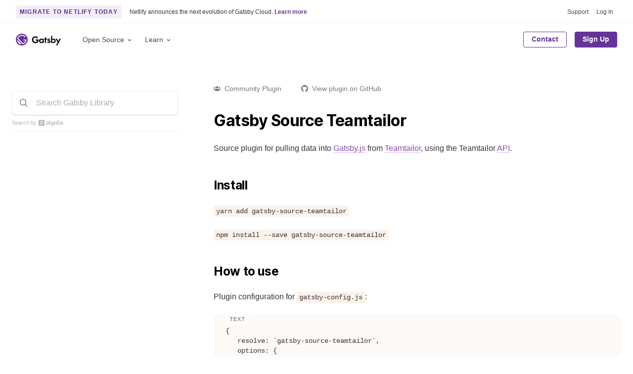

--- FILE ---
content_type: text/html; charset=UTF-8
request_url: https://www.gatsbyjs.com/plugins/gatsby-source-teamtailor/
body_size: 31832
content:
<!DOCTYPE html><html lang="en"><head><meta charSet="utf-8"/><meta http-equiv="x-ua-compatible" content="ie=edge"/><meta name="viewport" content="width=device-width, initial-scale=1, shrink-to-fit=no"/><style id="typography.js">html{font-family:sans-serif;-ms-text-size-adjust:100%;-webkit-text-size-adjust:100%}body{margin:0}article,aside,details,figcaption,figure,footer,header,main,menu,nav,section,summary{display:block}audio,canvas,progress,video{display:inline-block}audio:not([controls]){display:none;height:0}progress{vertical-align:baseline}[hidden],template{display:none}a{background-color:transparent;}a:active,a:hover{outline-width:0}abbr[title]{border-bottom:none;text-decoration:underline;text-decoration:underline dotted}b,strong{font-weight:inherit;font-weight:bolder}dfn{font-style:italic}h1{font-size:2em;margin:.67em 0}mark{background-color:#ff0;color:#000}small{font-size:80%}sub,sup{font-size:75%;line-height:0;position:relative;vertical-align:baseline}sub{bottom:-.25em}sup{top:-.5em}img{border-style:none}svg:not(:root){overflow:hidden}code,kbd,pre,samp{font-family:monospace,monospace;font-size:1em}figure{margin:1em 40px}hr{box-sizing:content-box;height:0;overflow:visible}button,input,optgroup,select,textarea{font:inherit;margin:0}optgroup{font-weight:700}button,input{overflow:visible}button,select{text-transform:none}[type=reset],[type=submit],button,html [type=button]{-webkit-appearance:button}[type=button]::-moz-focus-inner,[type=reset]::-moz-focus-inner,[type=submit]::-moz-focus-inner,button::-moz-focus-inner{border-style:none;padding:0}[type=button]:-moz-focusring,[type=reset]:-moz-focusring,[type=submit]:-moz-focusring,button:-moz-focusring{outline:1px dotted ButtonText}fieldset{border:1px solid silver;margin:0 2px;padding:.35em .625em .75em}legend{box-sizing:border-box;color:inherit;display:table;max-width:100%;padding:0;white-space:normal}textarea{overflow:auto}[type=checkbox],[type=radio]{box-sizing:border-box;padding:0}[type=number]::-webkit-inner-spin-button,[type=number]::-webkit-outer-spin-button{height:auto}[type=search]{-webkit-appearance:textfield;outline-offset:-2px}[type=search]::-webkit-search-cancel-button,[type=search]::-webkit-search-decoration{-webkit-appearance:none}::-webkit-input-placeholder{color:inherit;opacity:.54}::-webkit-file-upload-button{-webkit-appearance:button;font:inherit}html{font:100%/1.5 -apple-system,'BlinkMacSystemFont','Segoe UI','Roboto','Helvetica Neue','Arial','Noto Sans',sans-serif,'Apple Color Emoji','Segoe UI Emoji','Segoe UI Symbol','Noto Color Emoji';box-sizing:border-box;overflow-y:auto;}*{box-sizing:inherit;}*:before{box-sizing:inherit;}*:after{box-sizing:inherit;}body{color:hsla(270,15.797828016000002%,0%,0.88);font-family:-apple-system,'BlinkMacSystemFont','Segoe UI','Roboto','Helvetica Neue','Arial','Noto Sans',sans-serif,'Apple Color Emoji','Segoe UI Emoji','Segoe UI Symbol','Noto Color Emoji';font-weight:normal;word-wrap:break-word;font-kerning:normal;-moz-font-feature-settings:"kern", "liga", "clig", "calt";-ms-font-feature-settings:"kern", "liga", "clig", "calt";-webkit-font-feature-settings:"kern", "liga", "clig", "calt";font-feature-settings:"kern", "liga", "clig", "calt";}img{max-width:100%;margin-left:0;margin-right:0;margin-top:0;padding-bottom:0;padding-left:0;padding-right:0;padding-top:0;margin-bottom:1.5rem;}h1{margin-left:0;margin-right:0;margin-top:0;padding-bottom:0;padding-left:0;padding-right:0;padding-top:0;margin-bottom:1.5rem;color:hsla(270,15.797828016000002%,0%,0.88);font-family:'Inter',-apple-system,'BlinkMacSystemFont','Segoe UI','Roboto','Helvetica Neue','Arial','Noto Sans',sans-serif,'Apple Color Emoji','Segoe UI Emoji','Segoe UI Symbol','Noto Color Emoji';font-weight:bold;text-rendering:optimizeLegibility;font-size:2rem;line-height:1.25;}h2{margin-left:0;margin-right:0;margin-top:0;padding-bottom:0;padding-left:0;padding-right:0;padding-top:0;margin-bottom:1.5rem;color:hsla(270,15.797828016000002%,0%,0.88);font-family:'Inter',-apple-system,'BlinkMacSystemFont','Segoe UI','Roboto','Helvetica Neue','Arial','Noto Sans',sans-serif,'Apple Color Emoji','Segoe UI Emoji','Segoe UI Symbol','Noto Color Emoji';font-weight:bold;text-rendering:optimizeLegibility;font-size:1.51572rem;line-height:1.25;}h3{margin-left:0;margin-right:0;margin-top:0;padding-bottom:0;padding-left:0;padding-right:0;padding-top:0;margin-bottom:1.5rem;color:hsla(270,15.797828016000002%,0%,0.88);font-family:'Inter',-apple-system,'BlinkMacSystemFont','Segoe UI','Roboto','Helvetica Neue','Arial','Noto Sans',sans-serif,'Apple Color Emoji','Segoe UI Emoji','Segoe UI Symbol','Noto Color Emoji';font-weight:bold;text-rendering:optimizeLegibility;font-size:1.31951rem;line-height:1.25;}h4{margin-left:0;margin-right:0;margin-top:0;padding-bottom:0;padding-left:0;padding-right:0;padding-top:0;margin-bottom:1.5rem;color:hsla(270,15.797828016000002%,0%,0.88);font-family:'Inter',-apple-system,'BlinkMacSystemFont','Segoe UI','Roboto','Helvetica Neue','Arial','Noto Sans',sans-serif,'Apple Color Emoji','Segoe UI Emoji','Segoe UI Symbol','Noto Color Emoji';font-weight:bold;text-rendering:optimizeLegibility;font-size:1rem;line-height:1.25;}h5{margin-left:0;margin-right:0;margin-top:0;padding-bottom:0;padding-left:0;padding-right:0;padding-top:0;margin-bottom:1.5rem;color:hsla(270,15.797828016000002%,0%,0.88);font-family:'Inter',-apple-system,'BlinkMacSystemFont','Segoe UI','Roboto','Helvetica Neue','Arial','Noto Sans',sans-serif,'Apple Color Emoji','Segoe UI Emoji','Segoe UI Symbol','Noto Color Emoji';font-weight:bold;text-rendering:optimizeLegibility;font-size:0.87055rem;line-height:1.25;}h6{margin-left:0;margin-right:0;margin-top:0;padding-bottom:0;padding-left:0;padding-right:0;padding-top:0;margin-bottom:1.5rem;color:hsla(270,15.797828016000002%,0%,0.88);font-family:'Inter',-apple-system,'BlinkMacSystemFont','Segoe UI','Roboto','Helvetica Neue','Arial','Noto Sans',sans-serif,'Apple Color Emoji','Segoe UI Emoji','Segoe UI Symbol','Noto Color Emoji';font-weight:bold;text-rendering:optimizeLegibility;font-size:0.81225rem;line-height:1.25;}hgroup{margin-left:0;margin-right:0;margin-top:0;padding-bottom:0;padding-left:0;padding-right:0;padding-top:0;margin-bottom:1.5rem;}ul{margin-left:1.5rem;margin-right:0;margin-top:0;padding-bottom:0;padding-left:0;padding-right:0;padding-top:0;margin-bottom:1.5rem;list-style-position:outside;list-style-image:none;}ol{margin-left:1.5rem;margin-right:0;margin-top:0;padding-bottom:0;padding-left:0;padding-right:0;padding-top:0;margin-bottom:1.5rem;list-style-position:outside;list-style-image:none;}dl{margin-left:0;margin-right:0;margin-top:0;padding-bottom:0;padding-left:0;padding-right:0;padding-top:0;margin-bottom:1.5rem;}dd{margin-left:0;margin-right:0;margin-top:0;padding-bottom:0;padding-left:0;padding-right:0;padding-top:0;margin-bottom:1.5rem;}p{margin-left:0;margin-right:0;margin-top:0;padding-bottom:0;padding-left:0;padding-right:0;padding-top:0;margin-bottom:1.5rem;}figure{margin-left:0;margin-right:0;margin-top:0;padding-bottom:0;padding-left:0;padding-right:0;padding-top:0;margin-bottom:1.5rem;}pre{margin-left:0;margin-right:0;margin-top:0;padding-bottom:0;padding-left:0;padding-right:0;padding-top:0;margin-bottom:1.5rem;font-size:0.85rem;line-height:1.42;background:hsla(0,0%,0%,0.04);border-radius:3px;overflow:auto;word-wrap:normal;padding:1.5rem;}table{margin-left:0;margin-right:0;margin-top:0;padding-bottom:0;padding-left:0;padding-right:0;padding-top:0;margin-bottom:1.5rem;font-size:1rem;line-height:1.5rem;border-collapse:collapse;width:100%;}fieldset{margin-left:0;margin-right:0;margin-top:0;padding-bottom:0;padding-left:0;padding-right:0;padding-top:0;margin-bottom:1.5rem;}blockquote{margin-left:1.5rem;margin-right:1.5rem;margin-top:0;padding-bottom:0;padding-left:0;padding-right:0;padding-top:0;margin-bottom:1.5rem;}form{margin-left:0;margin-right:0;margin-top:0;padding-bottom:0;padding-left:0;padding-right:0;padding-top:0;margin-bottom:1.5rem;}noscript{margin-left:0;margin-right:0;margin-top:0;padding-bottom:0;padding-left:0;padding-right:0;padding-top:0;margin-bottom:1.5rem;}iframe{margin-left:0;margin-right:0;margin-top:0;padding-bottom:0;padding-left:0;padding-right:0;padding-top:0;margin-bottom:1.5rem;}hr{margin-left:0;margin-right:0;margin-top:0;padding-bottom:0;padding-left:0;padding-right:0;padding-top:0;margin-bottom:calc(1.5rem - 1px);background:hsla(0,0%,0%,0.2);border:none;height:1px;}address{margin-left:0;margin-right:0;margin-top:0;padding-bottom:0;padding-left:0;padding-right:0;padding-top:0;margin-bottom:1.5rem;}b{font-weight:bold;}strong{font-weight:bold;}dt{font-weight:bold;}th{font-weight:bold;}li{margin-bottom:calc(1.5rem / 2);}ol li{padding-left:0;}ul li{padding-left:0;}li > ol{margin-left:1.5rem;margin-bottom:calc(1.5rem / 2);margin-top:calc(1.5rem / 2);}li > ul{margin-left:1.5rem;margin-bottom:calc(1.5rem / 2);margin-top:calc(1.5rem / 2);}blockquote *:last-child{margin-bottom:0;}li *:last-child{margin-bottom:0;}p *:last-child{margin-bottom:0;}li > p{margin-bottom:calc(1.5rem / 2);}code{font-size:0.85rem;line-height:1.5rem;}kbd{font-size:0.85rem;line-height:1.5rem;}samp{font-size:0.85rem;line-height:1.5rem;}abbr{border-bottom:1px dotted hsla(0,0%,0%,0.5);cursor:help;}acronym{border-bottom:1px dotted hsla(0,0%,0%,0.5);cursor:help;}abbr[title]{border-bottom:1px dotted hsla(0,0%,0%,0.5);cursor:help;text-decoration:none;}thead{text-align:left;}td,th{text-align:left;border-bottom:1px solid hsla(0,0%,0%,0.12);font-feature-settings:"tnum";-moz-font-feature-settings:"tnum";-ms-font-feature-settings:"tnum";-webkit-font-feature-settings:"tnum";padding-left:1rem;padding-right:1rem;padding-top:0.75rem;padding-bottom:calc(0.75rem - 1px);}th:first-child,td:first-child{padding-left:0;}th:last-child,td:last-child{padding-right:0;}tt,code{background-color:hsla(0,0%,0%,0.04);border-radius:3px;font-family:"SFMono-Regular", Consolas,"Roboto Mono","Droid Sans Mono","Liberation Mono",Menlo,Courier,monospace;padding:0;padding-top:0.2em;padding-bottom:0.2em;}pre code{background:none;line-height:1.42;}code:before,code:after,tt:before,tt:after{letter-spacing:-0.2em;content:" ";}pre code:before,pre code:after,pre tt:before,pre tt:after{content:none;}a{color:#663399;}h1, h2, h3, h4, h5, h6{color:#000000;}h1 tt, h1 code, h2 tt, h2 code, h3 tt, h3 code, h4 tt, h4 code, h5 tt, h5 code, h6 tt, h6 code, strong tt, strong code{font-weight:normal;}svg text{font-family:-apple-system,BlinkMacSystemFont,Segoe UI,Roboto,Helvetica Neue,Arial,Noto Sans,sans-serif,Apple Color Emoji,Segoe UI Emoji,Segoe UI Symbol,Noto Color Emoji !important;}</style><style id="typography.js">html{font-family:sans-serif;-ms-text-size-adjust:100%;-webkit-text-size-adjust:100%}body{margin:0}article,aside,details,figcaption,figure,footer,header,main,menu,nav,section,summary{display:block}audio,canvas,progress,video{display:inline-block}audio:not([controls]){display:none;height:0}progress{vertical-align:baseline}[hidden],template{display:none}a{background-color:transparent;}a:active,a:hover{outline-width:0}abbr[title]{border-bottom:none;text-decoration:underline;text-decoration:underline dotted}b,strong{font-weight:inherit;font-weight:bolder}dfn{font-style:italic}h1{font-size:2em;margin:.67em 0}mark{background-color:#ff0;color:#000}small{font-size:80%}sub,sup{font-size:75%;line-height:0;position:relative;vertical-align:baseline}sub{bottom:-.25em}sup{top:-.5em}img{border-style:none}svg:not(:root){overflow:hidden}code,kbd,pre,samp{font-family:monospace,monospace;font-size:1em}figure{margin:1em 40px}hr{box-sizing:content-box;height:0;overflow:visible}button,input,optgroup,select,textarea{font:inherit;margin:0}optgroup{font-weight:700}button,input{overflow:visible}button,select{text-transform:none}[type=reset],[type=submit],button,html [type=button]{-webkit-appearance:button}[type=button]::-moz-focus-inner,[type=reset]::-moz-focus-inner,[type=submit]::-moz-focus-inner,button::-moz-focus-inner{border-style:none;padding:0}[type=button]:-moz-focusring,[type=reset]:-moz-focusring,[type=submit]:-moz-focusring,button:-moz-focusring{outline:1px dotted ButtonText}fieldset{border:1px solid silver;margin:0 2px;padding:.35em .625em .75em}legend{box-sizing:border-box;color:inherit;display:table;max-width:100%;padding:0;white-space:normal}textarea{overflow:auto}[type=checkbox],[type=radio]{box-sizing:border-box;padding:0}[type=number]::-webkit-inner-spin-button,[type=number]::-webkit-outer-spin-button{height:auto}[type=search]{-webkit-appearance:textfield;outline-offset:-2px}[type=search]::-webkit-search-cancel-button,[type=search]::-webkit-search-decoration{-webkit-appearance:none}::-webkit-input-placeholder{color:inherit;opacity:.54}::-webkit-file-upload-button{-webkit-appearance:button;font:inherit}html{font:100%/1.5 -apple-system,'BlinkMacSystemFont','Segoe UI','Roboto','Helvetica Neue','Arial','Noto Sans',sans-serif,'Apple Color Emoji','Segoe UI Emoji','Segoe UI Symbol','Noto Color Emoji';box-sizing:border-box;overflow-y:auto;}*{box-sizing:inherit;}*:before{box-sizing:inherit;}*:after{box-sizing:inherit;}body{color:hsla(270,15.797828016000002%,0%,0.88);font-family:-apple-system,'BlinkMacSystemFont','Segoe UI','Roboto','Helvetica Neue','Arial','Noto Sans',sans-serif,'Apple Color Emoji','Segoe UI Emoji','Segoe UI Symbol','Noto Color Emoji';font-weight:normal;word-wrap:break-word;font-kerning:normal;-moz-font-feature-settings:"kern", "liga", "clig", "calt";-ms-font-feature-settings:"kern", "liga", "clig", "calt";-webkit-font-feature-settings:"kern", "liga", "clig", "calt";font-feature-settings:"kern", "liga", "clig", "calt";}img{max-width:100%;margin-left:0;margin-right:0;margin-top:0;padding-bottom:0;padding-left:0;padding-right:0;padding-top:0;margin-bottom:1.5rem;}h1{margin-left:0;margin-right:0;margin-top:0;padding-bottom:0;padding-left:0;padding-right:0;padding-top:0;margin-bottom:1.5rem;color:hsla(270,15.797828016000002%,0%,0.88);font-family:'Inter',-apple-system,'BlinkMacSystemFont','Segoe UI','Roboto','Helvetica Neue','Arial','Noto Sans',sans-serif,'Apple Color Emoji','Segoe UI Emoji','Segoe UI Symbol','Noto Color Emoji';font-weight:bold;text-rendering:optimizeLegibility;font-size:2rem;line-height:1.25;}h2{margin-left:0;margin-right:0;margin-top:0;padding-bottom:0;padding-left:0;padding-right:0;padding-top:0;margin-bottom:1.5rem;color:hsla(270,15.797828016000002%,0%,0.88);font-family:'Inter',-apple-system,'BlinkMacSystemFont','Segoe UI','Roboto','Helvetica Neue','Arial','Noto Sans',sans-serif,'Apple Color Emoji','Segoe UI Emoji','Segoe UI Symbol','Noto Color Emoji';font-weight:bold;text-rendering:optimizeLegibility;font-size:1.51572rem;line-height:1.25;}h3{margin-left:0;margin-right:0;margin-top:0;padding-bottom:0;padding-left:0;padding-right:0;padding-top:0;margin-bottom:1.5rem;color:hsla(270,15.797828016000002%,0%,0.88);font-family:'Inter',-apple-system,'BlinkMacSystemFont','Segoe UI','Roboto','Helvetica Neue','Arial','Noto Sans',sans-serif,'Apple Color Emoji','Segoe UI Emoji','Segoe UI Symbol','Noto Color Emoji';font-weight:bold;text-rendering:optimizeLegibility;font-size:1.31951rem;line-height:1.25;}h4{margin-left:0;margin-right:0;margin-top:0;padding-bottom:0;padding-left:0;padding-right:0;padding-top:0;margin-bottom:1.5rem;color:hsla(270,15.797828016000002%,0%,0.88);font-family:'Inter',-apple-system,'BlinkMacSystemFont','Segoe UI','Roboto','Helvetica Neue','Arial','Noto Sans',sans-serif,'Apple Color Emoji','Segoe UI Emoji','Segoe UI Symbol','Noto Color Emoji';font-weight:bold;text-rendering:optimizeLegibility;font-size:1rem;line-height:1.25;}h5{margin-left:0;margin-right:0;margin-top:0;padding-bottom:0;padding-left:0;padding-right:0;padding-top:0;margin-bottom:1.5rem;color:hsla(270,15.797828016000002%,0%,0.88);font-family:'Inter',-apple-system,'BlinkMacSystemFont','Segoe UI','Roboto','Helvetica Neue','Arial','Noto Sans',sans-serif,'Apple Color Emoji','Segoe UI Emoji','Segoe UI Symbol','Noto Color Emoji';font-weight:bold;text-rendering:optimizeLegibility;font-size:0.87055rem;line-height:1.25;}h6{margin-left:0;margin-right:0;margin-top:0;padding-bottom:0;padding-left:0;padding-right:0;padding-top:0;margin-bottom:1.5rem;color:hsla(270,15.797828016000002%,0%,0.88);font-family:'Inter',-apple-system,'BlinkMacSystemFont','Segoe UI','Roboto','Helvetica Neue','Arial','Noto Sans',sans-serif,'Apple Color Emoji','Segoe UI Emoji','Segoe UI Symbol','Noto Color Emoji';font-weight:bold;text-rendering:optimizeLegibility;font-size:0.81225rem;line-height:1.25;}hgroup{margin-left:0;margin-right:0;margin-top:0;padding-bottom:0;padding-left:0;padding-right:0;padding-top:0;margin-bottom:1.5rem;}ul{margin-left:1.5rem;margin-right:0;margin-top:0;padding-bottom:0;padding-left:0;padding-right:0;padding-top:0;margin-bottom:1.5rem;list-style-position:outside;list-style-image:none;}ol{margin-left:1.5rem;margin-right:0;margin-top:0;padding-bottom:0;padding-left:0;padding-right:0;padding-top:0;margin-bottom:1.5rem;list-style-position:outside;list-style-image:none;}dl{margin-left:0;margin-right:0;margin-top:0;padding-bottom:0;padding-left:0;padding-right:0;padding-top:0;margin-bottom:1.5rem;}dd{margin-left:0;margin-right:0;margin-top:0;padding-bottom:0;padding-left:0;padding-right:0;padding-top:0;margin-bottom:1.5rem;}p{margin-left:0;margin-right:0;margin-top:0;padding-bottom:0;padding-left:0;padding-right:0;padding-top:0;margin-bottom:1.5rem;}figure{margin-left:0;margin-right:0;margin-top:0;padding-bottom:0;padding-left:0;padding-right:0;padding-top:0;margin-bottom:1.5rem;}pre{margin-left:0;margin-right:0;margin-top:0;padding-bottom:0;padding-left:0;padding-right:0;padding-top:0;margin-bottom:1.5rem;font-size:0.85rem;line-height:1.42;background:hsla(0,0%,0%,0.04);border-radius:3px;overflow:auto;word-wrap:normal;padding:1.5rem;}table{margin-left:0;margin-right:0;margin-top:0;padding-bottom:0;padding-left:0;padding-right:0;padding-top:0;margin-bottom:1.5rem;font-size:1rem;line-height:1.5rem;border-collapse:collapse;width:100%;}fieldset{margin-left:0;margin-right:0;margin-top:0;padding-bottom:0;padding-left:0;padding-right:0;padding-top:0;margin-bottom:1.5rem;}blockquote{margin-left:1.5rem;margin-right:1.5rem;margin-top:0;padding-bottom:0;padding-left:0;padding-right:0;padding-top:0;margin-bottom:1.5rem;}form{margin-left:0;margin-right:0;margin-top:0;padding-bottom:0;padding-left:0;padding-right:0;padding-top:0;margin-bottom:1.5rem;}noscript{margin-left:0;margin-right:0;margin-top:0;padding-bottom:0;padding-left:0;padding-right:0;padding-top:0;margin-bottom:1.5rem;}iframe{margin-left:0;margin-right:0;margin-top:0;padding-bottom:0;padding-left:0;padding-right:0;padding-top:0;margin-bottom:1.5rem;}hr{margin-left:0;margin-right:0;margin-top:0;padding-bottom:0;padding-left:0;padding-right:0;padding-top:0;margin-bottom:calc(1.5rem - 1px);background:hsla(0,0%,0%,0.2);border:none;height:1px;}address{margin-left:0;margin-right:0;margin-top:0;padding-bottom:0;padding-left:0;padding-right:0;padding-top:0;margin-bottom:1.5rem;}b{font-weight:bold;}strong{font-weight:bold;}dt{font-weight:bold;}th{font-weight:bold;}li{margin-bottom:calc(1.5rem / 2);}ol li{padding-left:0;}ul li{padding-left:0;}li > ol{margin-left:1.5rem;margin-bottom:calc(1.5rem / 2);margin-top:calc(1.5rem / 2);}li > ul{margin-left:1.5rem;margin-bottom:calc(1.5rem / 2);margin-top:calc(1.5rem / 2);}blockquote *:last-child{margin-bottom:0;}li *:last-child{margin-bottom:0;}p *:last-child{margin-bottom:0;}li > p{margin-bottom:calc(1.5rem / 2);}code{font-size:0.85rem;line-height:1.5rem;}kbd{font-size:0.85rem;line-height:1.5rem;}samp{font-size:0.85rem;line-height:1.5rem;}abbr{border-bottom:1px dotted hsla(0,0%,0%,0.5);cursor:help;}acronym{border-bottom:1px dotted hsla(0,0%,0%,0.5);cursor:help;}abbr[title]{border-bottom:1px dotted hsla(0,0%,0%,0.5);cursor:help;text-decoration:none;}thead{text-align:left;}td,th{text-align:left;border-bottom:1px solid hsla(0,0%,0%,0.12);font-feature-settings:"tnum";-moz-font-feature-settings:"tnum";-ms-font-feature-settings:"tnum";-webkit-font-feature-settings:"tnum";padding-left:1rem;padding-right:1rem;padding-top:0.75rem;padding-bottom:calc(0.75rem - 1px);}th:first-child,td:first-child{padding-left:0;}th:last-child,td:last-child{padding-right:0;}tt,code{background-color:hsla(0,0%,0%,0.04);border-radius:3px;font-family:"SFMono-Regular", Consolas,"Roboto Mono","Droid Sans Mono","Liberation Mono",Menlo,Courier,monospace;padding:0;padding-top:0.2em;padding-bottom:0.2em;}pre code{background:none;line-height:1.42;}code:before,code:after,tt:before,tt:after{letter-spacing:-0.2em;content:" ";}pre code:before,pre code:after,pre tt:before,pre tt:after{content:none;}a{color:#663399;}h1, h2, h3, h4, h5, h6{color:#000000;}h1 tt, h1 code, h2 tt, h2 code, h3 tt, h3 code, h4 tt, h4 code, h5 tt, h5 code, h6 tt, h6 code, strong tt, strong code{font-weight:normal;}svg text{font-family:-apple-system,BlinkMacSystemFont,Segoe UI,Roboto,Helvetica Neue,Arial,Noto Sans,sans-serif,Apple Color Emoji,Segoe UI Emoji,Segoe UI Symbol,Noto Color Emoji !important;}</style><meta name="generator" content="Gatsby 4.24.6"/><meta name="description" content="Gatsby Source Teamtailor Source plugin for pulling data into Gatsby.js from Teamtailor, using the Teamtailor API. Install   How to use…" data-gatsby-head="true"/><meta name="image" content="https://www.gatsbyjs.com/og-image.png" data-gatsby-head="true"/><meta name="keywords" content="gatsby, javascript, react, graphql, fast" data-gatsby-head="true"/><meta property="og:title" content="gatsby-source-teamtailor | Gatsby" data-gatsby-head="true"/><meta property="og:description" content="Gatsby Source Teamtailor Source plugin for pulling data into Gatsby.js from Teamtailor, using the Teamtailor API. Install   How to use…" data-gatsby-head="true"/><meta property="og:image" content="https://www.gatsbyjs.com/og-image.png" data-gatsby-head="true"/><meta property="og:type" content="website" data-gatsby-head="true"/><meta property="og:site_name" content="Gatsby" data-gatsby-head="true"/><meta property="og:url" content="https://www.gatsbyjs.com/plugins/gatsby-source-teamtailor/" data-gatsby-head="true"/><meta name="twitter:title" content="gatsby-source-teamtailor | Gatsby" data-gatsby-head="true"/><meta name="twitter:description" content="Gatsby Source Teamtailor Source plugin for pulling data into Gatsby.js from Teamtailor, using the Teamtailor API. Install   How to use…" data-gatsby-head="true"/><meta name="twitter:image" content="https://www.gatsbyjs.com/og-image.png" data-gatsby-head="true"/><meta name="twitter:card" content="summary_large_image" data-gatsby-head="true"/><meta name="twitter:site" content="@gatsbyjs" data-gatsby-head="true"/><meta name="twitter:creator" content="@gatsbyjs" data-gatsby-head="true"/><meta name="fb:app_id" content="" data-gatsby-head="true"/><meta name="theme-color" content="#663399"/><style data-href="/styles.fcef1de07bd52e2e6e7b.css" data-identity="gatsby-global-css">@charset "UTF-8";.isoswk0{--isoswk1:#000;--isoswk2:#fff;--isoswk3:hsla(0,0%,100%,.8);--isoswk4:#a97ec7;--isoswk5:#f6edfa;--isoswk6:#f1defa;--isoswk7:#b17acc;--isoswk8:#639;--isoswk9:#f3f3f3;--isoswka:#232129}@-webkit-keyframes zyb4ak0{0%{-webkit-transform:translateX(-50%) translateY(-50%) rotate(0deg);transform:translateX(-50%) translateY(-50%) rotate(0deg)}to{-webkit-transform:translateX(-50%) translateY(-50%) rotate(1turn);transform:translateX(-50%) translateY(-50%) rotate(1turn)}}@keyframes zyb4ak0{0%{-webkit-transform:translateX(-50%) translateY(-50%) rotate(0deg);transform:translateX(-50%) translateY(-50%) rotate(0deg)}to{-webkit-transform:translateX(-50%) translateY(-50%) rotate(1turn);transform:translateX(-50%) translateY(-50%) rotate(1turn)}}.zyb4ak1{position:relative}.zyb4ak2{-webkit-animation:zyb4ak0 1s linear infinite;animation:zyb4ak0 1s linear infinite;height:28px;left:50%;position:absolute;top:50%;-webkit-transform:translateX(-50%) translateY(-50%);transform:translateX(-50%) translateY(-50%)}.zyb4ak3{align-items:center;background:none;border:none;border-radius:4px;box-sizing:border-box;cursor:default;display:flex;height:32px;justify-content:center;padding:0;position:relative;transition-duration:.3s;transition-property:background,opacity;transition-timing-function:ease-in-out;width:32px}.zyb4ak3:disabled{cursor:default;opacity:.3}.zyb4ak4{background:var(--isoswk2)}.zyb4ak5{background:var(--isoswk5)}.zyb4ak6{background:var(--isoswk2)}.zyb4ak6:hover:not(:disabled){background:var(--isoswk9);cursor:pointer}@media (prefers-reduced-motion:reduce){.zyb4ak2{-webkit-animation:none;animation:none}}@media (prefers-color-scheme:dark){.zyb4ak2{color:var(--isoswk6)}}._1j0fjnn0{left:40px;position:absolute;top:50%;-webkit-transform:translateY(-50%);transform:translateY(-50%)}._1j0fjnn1{align-items:center;background:var(--isoswk1);border-radius:4px;color:var(--isoswk2);cursor:default;display:flex;line-height:12px;padding:10px 13px;position:relative;-webkit-user-select:none;user-select:none;white-space:nowrap;will-change:opacity}._1j0fjnn1:before{border-color:transparent #000 transparent transparent;border-style:solid;border-width:10px 10px 10px 0;content:"";height:0;left:-6px;position:absolute;top:50%;-webkit-transform:translateY(-50%);transform:translateY(-50%);width:0}._1j0fjnn2{align-items:center;background:none;border:none;cursor:pointer;display:flex;justify-content:center;margin-left:.8rem;padding:0}._1j0fjnn2>svg{color:var(--isoswk2);opacity:.6;transition-duration:.3s;transition-property:color,opacity;transition-timing-function:ease-in-out}._1j0fjnn2:hover>svg{opacity:1}.cslpar0{align-items:center;background:none;border:none;display:flex;padding:0}.cslpar0>svg,.cslpar1{display:inline;margin-left:5px}.cslpar1{color:var(--isoswk4);cursor:pointer;font-size:.8rem;font-weight:700;line-height:12px;margin-bottom:0;text-decoration:none}.cslpar1:hover{text-decoration:underline}._1lmoo7k0{align-items:center;display:flex;gap:4px;justify-content:flex-start}.ykhwys0{background:var(--isoswk2);border-radius:6px;box-shadow:0 2px 4px rgba(46,41,51,.08),0 4px 8px rgba(71,63,79,.16);box-sizing:border-box;display:flex;flex-direction:column;font:14px/1.5 -apple-system,BlinkMacSystemFont,Segoe UI,Roboto,Helvetica,Arial,sans-serif,Apple Color Emoji,Segoe UI Emoji,Segoe UI Symbol!important;gap:.3rem;left:16px;padding:.75rem .5rem;position:fixed;top:50%;-webkit-transform:translateY(-50%);transform:translateY(-50%);transition-duration:.3s;transition-property:opacity,-webkit-transform;transition-property:transform,opacity;transition-property:transform,opacity,-webkit-transform;transition-timing-function:cubic-bezier(.68,-.55,.265,1.55);z-index:999999}.ykhwys1{opacity:0;-webkit-transform:translateX(-100%) translateY(-50%);transform:translateX(-100%) translateY(-50%)}.ykhwys2{opacity:1;-webkit-transform:translateX(0) translateY(-50%);transform:translateX(0) translateY(-50%)}@media (prefers-reduced-motion:reduce){.ykhwys0{transition:none}}._1hqpeon3m{--_1hqpeon3n:var(--_1hqpeon0);--_1hqpeon3o:var(--_1hqpeon1);--_1hqpeon3p:var(--_1hqpeon2);--_1hqpeon3q:var(--_1hqpeon3);--_1hqpeon3r:var(--_1hqpeon4);--_1hqpeon3s:var(--_1hqpeon5);--_1hqpeon3t:var(--_1hqpeon6);--_1hqpeon3u:var(--_1hqpeon7);--_1hqpeon3v:var(--_1hqpeon8);--_1hqpeon3w:var(--_1hqpeon9);--_1hqpeon3x:var(--_1hqpeona);--_1hqpeon3y:var(--_1hqpeonb);--_1hqpeon3z:var(--_1hqpeonc);--_1hqpeon40:var(--_1hqpeond);--_1hqpeon41:var(--_1hqpeone);--_1hqpeon42:var(--_1hqpeonf);--_1hqpeon43:var(--_1hqpeong);--_1hqpeon44:var(--_1hqpeonh);--_1hqpeon45:var(--_1hqpeoni);--_1hqpeon46:var(--_1hqpeonj);--_1hqpeon47:var(--_1hqpeonk);--_1hqpeon48:var(--_1hqpeonl);--_1hqpeon49:var(--_1hqpeonm);--_1hqpeon4a:var(--_1hqpeonn);--_1hqpeon4b:var(--_1hqpeono);--_1hqpeon4c:var(--_1hqpeonp);--_1hqpeon4d:var(--_1hqpeonq);--_1hqpeon4e:var(--_1hqpeonr);--_1hqpeon4f:var(--_1hqpeons);--_1hqpeon4g:var(--_1hqpeont);--_1hqpeon4h:var(--_1hqpeonu);--_1hqpeon4i:var(--_1hqpeonv);--_1hqpeon4j:var(--_1hqpeonw);--_1hqpeon4k:var(--_1hqpeonx);--_1hqpeon4l:var(--_1hqpeony);--_1hqpeon4m:var(--_1hqpeonz);--_1hqpeon4n:var(--_1hqpeon10);--_1hqpeon4o:var(--_1hqpeon11);--_1hqpeon4p:var(--_1hqpeon12);--_1hqpeon4q:var(--_1hqpeon13);--_1hqpeon4r:var(--_1hqpeon14);--_1hqpeon4s:var(--_1hqpeon15);--_1hqpeon4t:var(--_1hqpeon16);--_1hqpeon4u:var(--_1hqpeon17);--_1hqpeon4v:var(--_1hqpeon18);--_1hqpeon4w:var(--_1hqpeon19);--_1hqpeon4x:var(--_1hqpeon1a);--_1hqpeon4y:var(--_1hqpeon1b);--_1hqpeon4z:var(--_1hqpeon1c);--_1hqpeon50:var(--_1hqpeon1d);--_1hqpeon51:var(--_1hqpeon1e);--_1hqpeon52:var(--_1hqpeon1f);--_1hqpeon53:var(--_1hqpeon1g);--_1hqpeon54:var(--_1hqpeon1h);--_1hqpeon55:var(--_1hqpeon1i);--_1hqpeon56:var(--_1hqpeon1j);--_1hqpeon57:var(--_1hqpeon1k);--_1hqpeon58:var(--_1hqpeon1l);--_1hqpeon59:var(--_1hqpeon1m);--_1hqpeon5a:var(--_1hqpeon1n);--_1hqpeon5b:var(--_1hqpeon1o);--_1hqpeon5c:var(--_1hqpeon1p);--_1hqpeon5d:var(--_1hqpeon1q);--_1hqpeon5e:var(--_1hqpeon1r);--_1hqpeon5f:var(--_1hqpeon1s);--_1hqpeon5g:var(--_1hqpeon1t);--_1hqpeon5h:var(--_1hqpeon1u);--_1hqpeon5i:var(--_1hqpeon1v);--_1hqpeon5j:var(--_1hqpeon1w);--_1hqpeon5k:var(--_1hqpeon1x);--_1hqpeon5l:var(--_1hqpeon1y);--_1hqpeon5m:var(--_1hqpeon1z);--_1hqpeon5n:var(--_1hqpeon20);--_1hqpeon5o:var(--_1hqpeon21);--_1hqpeon5p:var(--_1hqpeon22);--_1hqpeon5q:var(--_1hqpeon23);--_1hqpeon5r:var(--_1hqpeon24);--_1hqpeon5s:var(--_1hqpeon25);--_1hqpeon5t:var(--_1hqpeon26);--_1hqpeon5u:var(--_1hqpeon27);--_1hqpeon5v:var(--_1hqpeon28);--_1hqpeon5w:var(--_1hqpeon29);--_1hqpeon5x:var(--_1hqpeon2a);--_1hqpeon5y:var(--_1hqpeon2b);--_1hqpeon5z:var(--_1hqpeon2c);--_1hqpeon60:var(--_1hqpeon2d);--_1hqpeon61:var(--_1hqpeon2e);--_1hqpeon62:var(--_1hqpeon2f);--_1hqpeon63:var(--_1hqpeon2g);--_1hqpeon64:var(--_1hqpeon2h);--_1hqpeon65:var(--_1hqpeon2i);--_1hqpeon66:var(--_1hqpeon2j);--_1hqpeon67:var(--_1hqpeon2k);--_1hqpeon68:var(--_1hqpeon2l);--_1hqpeon69:var(--_1hqpeon2m);--_1hqpeon6a:var(--_1hqpeon2n);--_1hqpeon6b:var(--_1hqpeon2o);--_1hqpeon6c:var(--_1hqpeon2p);--_1hqpeon6d:var(--_1hqpeon2q);--_1hqpeon6e:var(--_1hqpeon2r);--_1hqpeon6f:var(--_1hqpeon2s);--_1hqpeon6g:var(--_1hqpeon2t);--_1hqpeon6h:var(--_1hqpeon2u);--_1hqpeon6i:var(--_1hqpeon2v);--_1hqpeon6j:var(--_1hqpeon2w);--_1hqpeon6k:var(--_1hqpeon2x);--_1hqpeon6l:var(--_1hqpeon2y);--_1hqpeon6m:var(--_1hqpeon2z);--_1hqpeon6n:var(--_1hqpeon30);--_1hqpeon6o:var(--_1hqpeon31);--_1hqpeon6p:var(--_1hqpeon32);--_1hqpeon6q:var(--_1hqpeon33);--_1hqpeon6r:var(--_1hqpeon34);--_1hqpeon6s:var(--_1hqpeon35);--_1hqpeon6t:var(--_1hqpeon36);--_1hqpeon6u:var(--_1hqpeon37);--_1hqpeon6v:var(--_1hqpeon38);--_1hqpeon6w:var(--_1hqpeon39);--_1hqpeon6x:var(--_1hqpeon3a);--_1hqpeon6y:var(--_1hqpeon3b);--_1hqpeon6z:var(--_1hqpeon3c);--_1hqpeon70:var(--_1hqpeon3d);--_1hqpeon71:var(--_1hqpeon3e);--_1hqpeon72:var(--_1hqpeon3f);--_1hqpeon73:var(--_1hqpeon3g);--_1hqpeon74:var(--_1hqpeon3h);--_1hqpeon75:var(--_1hqpeon3i);--_1hqpeon76:var(--_1hqpeon3j);--_1hqpeon77:var(--_1hqpeon3k);--_1hqpeon78:var(--_1hqpeon3l);--_1hqpeon79:0;--_1hqpeon7a:4px;--_1hqpeon7b:8px;--_1hqpeon7c:12px;--_1hqpeon7d:16px;--_1hqpeon7e:20px;--_1hqpeon7f:24px;--_1hqpeon7g:32px;--_1hqpeon7h:40px;--_1hqpeon7i:48px;--_1hqpeon7j:56px;--_1hqpeon7k:64px;--_1hqpeon7l:72px;--_1hqpeon7m:1440px;--_1hqpeon7n:1280px;--_1hqpeon7o:0.75rem;--_1hqpeon7p:0.875rem;--_1hqpeon7q:1rem;--_1hqpeon7r:1.125rem;--_1hqpeon7s:1.25rem;--_1hqpeon7t:1.5rem;--_1hqpeon7u:1.75rem;--_1hqpeon7v:2rem;--_1hqpeon7w:2.25rem;--_1hqpeon7x:2.625rem;--_1hqpeon7y:3rem;--_1hqpeon7z:3.375rem;--_1hqpeon80:3.75rem;--_1hqpeon81:4.25rem;--_1hqpeon82:4.75rem;--_1hqpeon83:5.25rem;--_1hqpeon84:5.75rem;--_1hqpeon85:400;--_1hqpeon86:500;--_1hqpeon87:600;--_1hqpeon88:700;--_1hqpeon89:800;--_1hqpeon8a:700;--_1hqpeon8b:"Inter",system-ui,-apple-system,"Segoe UI",Roboto,"Helvetica Neue",Arial,"Noto Sans","Liberation Sans",sans-serif,"Apple Color Emoji","Segoe UI Emoji","Segoe UI Symbol","Noto Color Emoji";--_1hqpeon8c:SFMono-Regular,Menlo,Monaco,Consolas,"Liberation Mono","Courier New",monospace;--_1hqpeon8d:1;--_1hqpeon8e:1.1;--_1hqpeon8f:1.25;--_1hqpeon8g:1.5;--_1hqpeon8h:1.75;--_1hqpeon8i:0;--_1hqpeon8j:2px;--_1hqpeon8k:4px;--_1hqpeon8l:8px;--_1hqpeon8m:16px;--_1hqpeon8n:100%;--_1hqpeon8o:9999px;--_1hqpeon8p:0px 1px 2px rgba(46,41,51,.08),0px 2px 4px rgba(71,63,79,.08);--_1hqpeon8q:0px 2px 4px rgba(46,41,51,.08),0px 4px 8px rgba(71,63,79,.16);--_1hqpeon8r:0px 4px 8px rgba(46,41,51,.08),0px 8px 16px rgba(71,63,79,.16);--_1hqpeon8s:0px 4px 16px rgba(46,41,51,.08),0px 8px 24px rgba(71,63,79,.16);--_1hqpeon8t:250ms cubic-bezier(0.4,0,0.2,1);--_1hqpeon8u:cubic-bezier(0.4,0,0.2,1);--_1hqpeon8v:cubic-bezier(0.4,0,1,1);--_1hqpeon8w:50ms;--_1hqpeon8x:100ms;--_1hqpeon8y:250ms;--_1hqpeon8z:500ms;--_1hqpeon90:1000ms}:root{--_1hqpeon0:#36313d;--_1hqpeon1:#fff;--_1hqpeon2:#639;--_1hqpeon3:#868682;--_1hqpeon4:#37b635;--_1hqpeon5:#fa2915;--_1hqpeon6:snow;--_1hqpeon7:#f5f5f5;--_1hqpeon8:#639;--_1hqpeon9:#542c85;--_1hqpeona:#48434f;--_1hqpeonb:transparent;--_1hqpeonc:#639;--_1hqpeond:#fcfaff;--_1hqpeone:#fff;--_1hqpeonf:#639;--_1hqpeong:#fff;--_1hqpeonh:#542c85;--_1hqpeoni:#f5fcff;--_1hqpeonj:#dbf0ff;--_1hqpeonk:#abdafc;--_1hqpeonl:#60b9f9;--_1hqpeonm:#3fa9f5;--_1hqpeonn:#1177c0;--_1hqpeono:#085287;--_1hqpeonp:#023355;--_1hqpeonq:#001f38;--_1hqpeonr:#000e1f;--_1hqpeons:#f7fdf7;--_1hqpeont:#def5dc;--_1hqpeonu:#a1da9e;--_1hqpeonv:#79cd75;--_1hqpeonw:#5ac156;--_1hqpeonx:#2d822b;--_1hqpeony:#1a5719;--_1hqpeonz:#123d12;--_1hqpeon10:#0b240b;--_1hqpeon11:#051205;--_1hqpeon12:#f3f3f2;--_1hqpeon13:#eeeeec;--_1hqpeon14:#e9e9e6;--_1hqpeon15:#dbdbd7;--_1hqpeon16:#c8c7c1;--_1hqpeon17:#7e7d77;--_1hqpeon18:#5d5c56;--_1hqpeon19:#1a1a19;--_1hqpeon1a:#131311;--_1hqpeon1b:#0e0d0c;--_1hqpeon1c:#fffafc;--_1hqpeon1d:#fccfe2;--_1hqpeon1e:#f8aacb;--_1hqpeon1f:#ed5e9a;--_1hqpeon1g:#de2170;--_1hqpeon1h:#c2004e;--_1hqpeon1i:#9e003f;--_1hqpeon1j:#700029;--_1hqpeon1k:#3d0012;--_1hqpeon1l:#140005;--_1hqpeon1m:#fffcf7;--_1hqpeon1n:#fff4db;--_1hqpeon1o:#ffe4a1;--_1hqpeon1p:#ffd380;--_1hqpeon1q:#ffb338;--_1hqpeon1r:#f76808;--_1hqpeon1s:#bf4d00;--_1hqpeon1t:#752f00;--_1hqpeon1u:#4d1600;--_1hqpeon1v:#190700;--_1hqpeon1w:#f8f5ff;--_1hqpeon1x:#f2ecfe;--_1hqpeon1y:#ceb8f9;--_1hqpeon1z:#a682ee;--_1hqpeon20:#8454dc;--_1hqpeon21:#754bc3;--_1hqpeon22:#5930a1;--_1hqpeon23:#3f1d72;--_1hqpeon24:#280f43;--_1hqpeon25:#0f0415;--_1hqpeon26:#fdf1f1;--_1hqpeon27:#fde7e7;--_1hqpeon28:#ffbab8;--_1hqpeon29:#ff8785;--_1hqpeon2a:#ff5a54;--_1hqpeon2b:#d60012;--_1hqpeon2c:#8f000c;--_1hqpeon2d:#610008;--_1hqpeon2e:#2e0004;--_1hqpeon2f:#1a0002;--_1hqpeon2g:#f7ffff;--_1hqpeon2h:#dcfffd;--_1hqpeon2i:#d0fbf8;--_1hqpeon2j:#a6fffb;--_1hqpeon2k:#20c5bd;--_1hqpeon2l:#169891;--_1hqpeon2m:#0b7571;--_1hqpeon2n:#00574e;--_1hqpeon2o:#003d37;--_1hqpeon2p:#001412;--_1hqpeon2q:#fefdf1;--_1hqpeon2r:#fffce6;--_1hqpeon2s:#fff5b3;--_1hqpeon2t:#fde04e;--_1hqpeon2u:#f6ce6f;--_1hqpeon2v:#e7b008;--_1hqpeon2w:#845406;--_1hqpeon2x:#5c3600;--_1hqpeon2y:#331c00;--_1hqpeon2z:#170b00;--_1hqpeon30:#fff;--_1hqpeon31:#000;--_1hqpeon32:#ffffff0d;--_1hqpeon33:#ffffff1a;--_1hqpeon34:#ffffff33;--_1hqpeon35:#ffffff4d;--_1hqpeon36:#ffffff66;--_1hqpeon37:#ffffff80;--_1hqpeon38:#ffffff99;--_1hqpeon39:#ffffffb3;--_1hqpeon3a:#ffffffcc;--_1hqpeon3b:#ffffffe6;--_1hqpeon3c:#0e0d0c0d;--_1hqpeon3d:#0e0d0c1a;--_1hqpeon3e:#0e0d0c33;--_1hqpeon3f:#0e0d0c4d;--_1hqpeon3g:#0e0d0c66;--_1hqpeon3h:#0e0d0c80;--_1hqpeon3i:#0e0d0c99;--_1hqpeon3j:#0e0d0cb3;--_1hqpeon3k:#0e0d0ccc;--_1hqpeon3l:#0e0d0ce6}.gehs3h0{clip:rect(0 0 0 0);-webkit-clip-path:inset(50%);clip-path:inset(50%);height:1px;overflow:hidden;position:absolute;white-space:nowrap;width:1px}.gehs3h1{-webkit-appearance:none;appearance:none;background-color:transparent;border:0;color:inherit;cursor:pointer;font-family:inherit;font-size:inherit;text-decoration:none}._1e98gbj0{margin-left:auto;margin-right:auto;max-width:var(--_1hqpeon7n);padding:var(--_1hqpeon7g)}@-webkit-keyframes sk8o1j0{to{-webkit-transform:rotate(-1turn);transform:rotate(-1turn)}}@keyframes sk8o1j0{to{-webkit-transform:rotate(-1turn);transform:rotate(-1turn)}}.sk8o1j1{height:24px;padding:3px;width:24px}.sk8o1j2{-webkit-animation:sk8o1j0 1s linear infinite;animation:sk8o1j0 1s linear infinite;aspect-ratio:1;background:conic-gradient(currentColor 30%,transparent 90%);border-radius:50%;-webkit-mask:radial-gradient(farthest-side,#0000 70%,#000 0);mask:radial-gradient(farthest-side,#0000 70%,#000 0);width:100%}.sk8o1j3{color:var(--_1hqpeon3q)}.sk8o1j4{color:var(--_1hqpeon3o)}._1n9hkfr0{align-items:center;color:var(--_1hqpeon3n);display:flex;font-size:var(--_1hqpeon7q)}._1n9hkfr1{margin-right:var(--_1hqpeon7c)}._1yfe4hu0{clip:rect(0 0 0 0);border:0;height:1px;margin:-1px;overflow:hidden;padding:0;position:absolute;width:1px}._1dac4jq0{align-items:center;background:var(--_1hqpeon4p);border-radius:var(--_1hqpeon8o);color:undefined;display:flex;flex-shrink:0;font-weight:var(--_1hqpeon88);justify-content:center;overflow:hidden}._1dac4jq1{height:var(--_1hqpeon7e);width:var(--_1hqpeon7e)}._1dac4jq2{height:var(--_1hqpeon7j);width:var(--_1hqpeon7j)}._1dac4jq3{height:7rem;width:7rem}._1dac4jq4{max-width:100%;-o-object-fit:cover;object-fit:cover}.dqrrns0{align-items:center;border-radius:var(--_1hqpeon8o);display:inline-flex;font-family:var(--_1hqpeon8b);font-weight:var(--_1hqpeon85);line-height:var(--_1hqpeon8d);margin:0;padding:.35em .6em}.dqrrns1{background-color:var(--_1hqpeon4s);color:var(--_1hqpeon4y)}.dqrrns2{background-color:var(--_1hqpeon4p);border:1px solid var(--_1hqpeon4q);color:var(--_1hqpeon4v)}.dqrrns3{font-size:var(--_1hqpeon7o)}.dqrrns4{font-size:var(--_1hqpeon7p)}.dqrrns5{font-size:var(--_1hqpeon7r)}.dqrrns6{background-color:var(--_1hqpeon5o)}.dqrrns6,.dqrrns7{color:var(--_1hqpeon6n)}.dqrrns7{background-color:var(--_1hqpeon5y)}.dqrrns8{background-color:var(--_1hqpeon5e);color:var(--_1hqpeon6o)}.dqrrns9{background-color:var(--_1hqpeon4k);color:var(--_1hqpeon6n)}.dqrrns0.dqrrns2.dqrrns6{background-color:var(--_1hqpeon5j);border-color:var(--_1hqpeon5k);color:var(--_1hqpeon5p)}.dqrrns0.dqrrns2.dqrrns7{background-color:var(--_1hqpeon5t);border-color:var(--_1hqpeon5u);color:var(--_1hqpeon5z)}.dqrrns0.dqrrns2.dqrrns8{background-color:var(--_1hqpeon59);border-color:var(--_1hqpeon5a);color:var(--_1hqpeon5f)}.dqrrns0.dqrrns2.dqrrns9{background-color:var(--_1hqpeon4f);border-color:var(--_1hqpeon4g);color:var(--_1hqpeon4l)}.dqrrnsa{margin-right:var(--_1hqpeon7a)}.v8ki147{align-items:center;background-color:transparent;border:1px solid transparent;border-radius:6px;display:inline-flex;flex:none;font-size:14px;font-weight:500;justify-content:center;line-height:1;padding:var(--_1hqpeon7b) var(--_1hqpeon7c);position:relative;transition:background var(--_1hqpeon8y),border var(--_1hqpeon8y),color var(--_1hqpeon8y)}.v8ki147[disabled],.v8ki147[disabled]:hover{cursor:not-allowed;opacity:.5}.v8ki148{background-color:var(--v8ki140);border-color:var(--v8ki140);color:var(--_1hqpeon6n)}.v8ki148:focus:not([disabled]),.v8ki148:hover:not([disabled]){background-color:var(--v8ki141);border-color:var(--v8ki141)}.v8ki149{border-color:var(--v8ki145);color:var(--v8ki142)}.v8ki149:focus:not([disabled]),.v8ki149:hover:not([disabled]){background-color:var(--v8ki144);border-color:var(--v8ki146);color:var(--v8ki143)}.v8ki14a{color:var(--v8ki142)}.v8ki14a:focus:not([disabled]),.v8ki14a:hover:not([disabled]){background-color:var(--v8ki144);color:var(--v8ki143)}.v8ki14b{--v8ki140:var(--_1hqpeon4u);--v8ki141:var(--_1hqpeon4v);--v8ki142:var(--_1hqpeon4v);--v8ki143:var(--_1hqpeon4x);--v8ki144:var(--_1hqpeon4p);--v8ki145:var(--_1hqpeon4r);--v8ki146:var(--_1hqpeon4u)}.v8ki14c{--v8ki140:var(--_1hqpeon5o);--v8ki141:var(--_1hqpeon5p);--v8ki142:var(--_1hqpeon5p);--v8ki143:var(--_1hqpeon5r);--v8ki144:var(--_1hqpeon5j);--v8ki145:var(--_1hqpeon5l);--v8ki146:var(--_1hqpeon5o)}.v8ki14d{--v8ki140:var(--_1hqpeon5y);--v8ki141:var(--_1hqpeon5z);--v8ki142:var(--_1hqpeon5z);--v8ki143:var(--_1hqpeon61);--v8ki144:var(--_1hqpeon5t);--v8ki145:var(--_1hqpeon5v);--v8ki146:var(--_1hqpeon5y)}.v8ki14e{--v8ki140:var(--_1hqpeon4k);--v8ki141:var(--_1hqpeon4l);--v8ki142:var(--_1hqpeon4l);--v8ki143:var(--_1hqpeon4n);--v8ki144:var(--_1hqpeon4f);--v8ki145:var(--_1hqpeon4h);--v8ki146:var(--_1hqpeon4k)}.v8ki14f{font-size:var(--_1hqpeon7o);min-height:var(--_1hqpeon7f);min-width:var(--_1hqpeon7f);padding:var(--_1hqpeon7a) var(--_1hqpeon7b)}.v8ki14g{font-size:var(--_1hqpeon7p);min-height:calc(var(--_1hqpeon7g) + var(--_1hqpeon7a));min-width:calc(var(--_1hqpeon7g) + var(--_1hqpeon7a));padding:var(--_1hqpeon7b) var(--_1hqpeon7d)}.v8ki14h{font-size:var(--_1hqpeon7q);min-height:calc(var(--_1hqpeon7h) + var(--_1hqpeon7b));min-width:calc(var(--_1hqpeon7h) + var(--_1hqpeon7b));padding:var(--_1hqpeon7b) var(--_1hqpeon7e)}.v8ki14i{flex-shrink:0;height:auto;margin-left:.1em;-webkit-transform:translateX(20%);transform:translateX(20%);width:1.7em}.v8ki14j{margin-right:.5em}.v8ki14k{margin-left:.5em}.v8ki147 svg{flex-shrink:0;-webkit-transform:scale(1.25);transform:scale(1.25)}.v8ki14l{padding-left:var(--_1hqpeon7b);padding-right:var(--_1hqpeon7b)}._44jy7v0{align-items:center;display:inline-flex;font-size:inherit}._44jy7v0:hover{color:var(--_1hqpeon5p)}._44jy7v1{color:var(--_1hqpeon5o);font-weight:inherit;text-decoration-color:var(--_1hqpeon5n);text-decoration-thickness:1px;text-underline-offset:.2em;text-underline-position:auto}._44jy7v1:hover{text-decoration:underline;text-decoration-color:var(--_1hqpeon5o)}._44jy7v3,._44jy7v4{text-decoration:none}._44jy7v4{color:var(--_1hqpeon4v);font-weight:var(--_1hqpeon86)}._44jy7v5{opacity:.6}._44jy7v6{margin-right:.5em;-webkit-transform:scale(1.35);transform:scale(1.35)}._44jy7v7{margin-left:.25em}._44jy7v8{height:auto;margin:0;width:1rem}._44jy7v9{align-self:flex-start;height:auto;margin-left:var(--_1hqpeon7a);width:.8em}._1es6pmy0{color:var(--_1hqpeon4u);display:flex;font-size:var(--_1hqpeon7o);list-style:none;white-space:nowrap}._1es6pmy1:after{color:var(--_1hqpeon4t);content:"/";display:inline-block;margin-left:var(--_1hqpeon7b);margin-right:var(--_1hqpeon7b)}.q0ig3o0{color:var(--_1hqpeon4y);font-family:var(--_1hqpeon8b);font-weight:var(--_1hqpeon85);line-height:var(--_1hqpeon8g);margin:0}.q0ig3o1{font-size:var(--_1hqpeon7o)}.q0ig3o2{font-size:var(--_1hqpeon7p)}.q0ig3o3{font-size:var(--_1hqpeon7q)}.q0ig3o4{color:var(--_1hqpeon4y)}.q0ig3o5{color:var(--_1hqpeon4v)}.q0ig3o6{color:var(--_1hqpeon5p)}.q0ig3o7{color:var(--_1hqpeon5z)}.q0ig3o8{color:var(--_1hqpeon5f)}.q0ig3o9{color:var(--_1hqpeon4l)}.q0ig3o0.q0ig3o5.q0ig3o6{color:var(--_1hqpeon5o)}.q0ig3o0.q0ig3o5.q0ig3o7{color:var(--_1hqpeon5y)}.q0ig3o0.q0ig3o5.q0ig3o8{color:var(--_1hqpeon5e)}.q0ig3o0.q0ig3o5.q0ig3o9{color:var(--_1hqpeon4k)}._1hrs9hf0{color:var(--_1hqpeon4y);font-family:var(--_1hqpeon8b);font-weight:var(--_1hqpeon87);line-height:var(--_1hqpeon8f)}._1hrs9hf1{font-size:var(--_1hqpeon7p)}._1hrs9hf2{font-size:var(--_1hqpeon7q)}._1hrs9hf3{font-size:var(--_1hqpeon7r)}._1hrs9hf0>em{color:var(--_1hqpeon5p);font-style:normal}.fl4a1v1{display:flex;flex-direction:column;max-width:100%}.fl4a1v1>div:not(:last-child){margin-bottom:var(--fl4a1v0)}.fl4a1v2{--fl4a1v0:var(--_1hqpeon7c)}.fl4a1v3{--fl4a1v0:var(--_1hqpeon7e)}.fl4a1v4{--fl4a1v0:var(--_1hqpeon7g)}._1kydbh31{margin-bottom:var(--_1hqpeon7b)}._1kydbh32{margin-top:var(--_1hqpeon7b)}._1kydbh33{margin-top:var(--_1hqpeon7a)}.bo0vnn0{color:var(--_1hqpeon4u)}._9ixo650,.bo0vnn0{font-size:var(--_1hqpeon7o);line-height:var(--_1hqpeon8f);position:relative}._9ixo650{color:var(--_1hqpeon5y)}._9ixo651{height:1em;margin-right:var(--_1hqpeon7a);position:relative;-webkit-transform:translateY(15%);transform:translateY(15%);width:1em}._6t30kw0{color:var(--_1hqpeon4v);display:inline-block;font-size:var(--_1hqpeon7o)}._6t30kw1{color:var(--_1hqpeon4u)}._1pnjvr80{-webkit-appearance:none;background:var(--_1hqpeon6n);border-color:var(--_1hqpeon4s);border-radius:6px;border-style:solid;border-width:1px;color:var(--_1hqpeon4y);font-family:var(--_1hqpeon8b);font-size:var(--_1hqpeon7q);height:2.25rem;padding:0 var(--_1hqpeon7c);position:relative;width:100%;z-index:1}._1pnjvr80:focus{border-color:var(--_1hqpeon5m);box-shadow:0 0 0 3px var(--_1hqpeon5k);outline:0;transition:box-shadow .15s ease-in-out}._1pnjvr80:disabled{background:var(--_1hqpeon4p);border-color:var(--_1hqpeon4p);cursor:not-allowed}._1pnjvr80:disabled::-webkit-input-placeholder{color:var(--_1hqpeon4t)}._1pnjvr80:disabled::placeholder{color:var(--_1hqpeon4t)}._1pnjvr80::-webkit-input-placeholder{color:var(--_1hqpeon4t)}._1pnjvr80::placeholder{color:var(--_1hqpeon4t)}._1pnjvr80[aria-invalid=true]{border-color:var(--_1hqpeon5x)}._1pnjvr80[aria-invalid=true]:focus{border-color:var(--_1hqpeon5w);box-shadow:0 0 0 3px var(--_1hqpeon5u);outline:0;transition:box-shadow .15s ease-in-out}.gzk7s20{overflow:hidden;position:relative}.gzk7s20,.gzk7s21{height:20px;width:20px}.gzk7s21{cursor:pointer;flex-shrink:0;margin:0;opacity:1;padding:0}.gzk7s21:disabled{cursor:not-allowed}.gzk7s21:checked{cursor:default}.gzk7s21:checked:disabled{cursor:not-allowed}.gzk7s22{background-color:var(--_1hqpeon6n);border:1px solid var(--_1hqpeon4s);border-radius:var(--_1hqpeon8o);color:transparent;content:"";cursor:pointer;display:block;height:20px;left:0;pointer-events:none;position:absolute;top:0;transition:border-color .15s ease-in-out;width:20px}.gzk7s21:checked+.gzk7s22{background-color:var(--_1hqpeon5o);border-color:var(--_1hqpeon5o)}.gzk7s21+.gzk7s22:after{background-color:var(--_1hqpeon6n);border-color:var(--_1hqpeon6n);border-radius:var(--_1hqpeon8o);content:"";display:block;height:8px;left:5px;position:absolute;top:5px;transition:border-color .15s ease-in-out,background-color .15s ease-in-out;width:8px}.gzk7s21:checked+.gzk7s22:after{background-color:var(--_1hqpeon6n);border-color:var(--_1hqpeon5o)}.gzk7s21:disabled+.gzk7s22{border:1px solid var(--_1hqpeon4q)}.gzk7s21:disabled+.gzk7s22,.gzk7s21:disabled+.gzk7s22:after{background-color:var(--_1hqpeon4q)}.gzk7s21:checked:disabled+.gzk7s22:after{background-color:var(--_1hqpeon4t);border-color:var(--_1hqpeon4q)}.gzk7s21:not(:disabled):hover+.gzk7s22{border-color:var(--_1hqpeon5o)}.gzk7s24{display:grid;gap:var(--_1hqpeon7b)}.gzk7s25{margin-right:var(--_1hqpeon7c)}.k9ajz71{border:0;margin:0;min-width:0;padding:.01em 0 0}.k9ajz72{align-items:center;display:flex}.k9ajz72>label{cursor:pointer;font-size:var(--_1hqpeon7p);margin-left:var(--_1hqpeon7c)}.k9ajz73{margin-bottom:var(--_1hqpeon7b)}.k9ajz74{margin-top:var(--_1hqpeon7b)}.k9ajz75{margin-top:var(--_1hqpeon7a)}._2whgy30{overflow:hidden;position:relative}._2whgy30,._2whgy31{height:20px;width:20px}._2whgy31{cursor:pointer;flex-shrink:0;margin:0;opacity:0;padding:0}._2whgy31:disabled{cursor:not-allowed}._2whgy31[aria-invalid=true]{border-color:var(--_1hqpeon5z)}._2whgy32{color:transparent;pointer-events:none}._2whgy32,._2whgy32:before{cursor:pointer;left:0;position:absolute;top:0}._2whgy32:before{background-color:var(--_1hqpeon6n);border:1px solid var(--_1hqpeon4s);border-radius:3px;box-sizing:border-box;content:"";display:block;height:20px;margin-right:var(--_1hqpeon7c);transition:.1s ease-in-out;width:20px}._2whgy33{left:0;pointer-events:none;position:absolute;top:0;z-index:1}._2whgy31:focus+._2whgy32:before{border-color:var(--_1hqpeon5p);box-shadow:0 0 0 3px var(--_1hqpeon5l);outline:0;transition:box-shadow .15s ease-in-out}._2whgy31:checked+._2whgy32{color:var(--_1hqpeon6n)}._2whgy31:checked+._2whgy32:before{background-color:var(--_1hqpeon5o);border-color:var(--_1hqpeon5o)}._2whgy31:checked:disabled+._2whgy32{color:var(--_1hqpeon4t)}._2whgy31:disabled+._2whgy32{cursor:not-allowed}._2whgy31:disabled+._2whgy32:before{background:var(--_1hqpeon4q);border-color:var(--_1hqpeon4q);cursor:not-allowed}._2whgy31[aria-invalid=true]:focus+._2whgy32:before{border-color:var(--_1hqpeon5w);box-shadow:0 0 0 3px var(--_1hqpeon5u);outline:0;transition:box-shadow .15s ease-in-out}._1y18bej0{display:block;height:auto;min-height:4.85em;padding:var(--_1hqpeon7b) var(--_1hqpeon7c);resize:vertical}._1rttx9f0{align-items:center;background:var(--_1hqpeon4k);color:var(--_1hqpeon6n);display:flex;font-size:var(--_1hqpeon7p);margin-top:1px;min-height:2.5rem;padding-left:var(--_1hqpeon7d);pointer-events:auto;width:100%}._1rttx9f1{line-height:var(--_1hqpeon8d);margin-bottom:0;margin-top:0}._1rttx9f2{background:none;border:none;color:var(--_1hqpeon6n);cursor:pointer;height:2.5rem;justify-content:center;margin-left:auto;width:2.5rem}._1rttx9f2,._1rttx9f3{align-items:center;display:flex}._1rttx9f3{bottom:0;flex-direction:column-reverse;left:50%;pointer-events:none;position:fixed;-webkit-transform:translate(-50%);transform:translate(-50%);width:100%;z-index:1000}.qsfj2d0{align-items:center;border-width:0;border-bottom:1px solid var(--_1hqpeon4p);display:grid;font-family:var(--_1hqpeon8b);font-size:var(--_1hqpeon7o);gap:var(--_1hqpeon7c);grid-template-columns:auto 1fr;line-height:var(--_1hqpeon8g);padding:var(--_1hqpeon7c) var(--_1hqpeon7e)}.qsfj2d1{background-color:var(--_1hqpeon5j);color:var(--_1hqpeon5p)}.qsfj2d2{background-color:var(--_1hqpeon5t);color:var(--_1hqpeon5z)}.qsfj2d3{background-color:var(--_1hqpeon59);color:var(--_1hqpeon5f)}.qsfj2d4{background-color:var(--_1hqpeon4f);color:var(--_1hqpeon4l)}.qsfj2d5{align-self:start;height:auto;-webkit-transform:translateY(5%);transform:translateY(5%);width:var(--_1hqpeon7d)}.b040h40{background:var(--_1hqpeon6n);border:.5px solid var(--_1hqpeon70);border-radius:var(--_1hqpeon8k);box-shadow:var(--_1hqpeon8q);max-height:20rem;outline:none;overflow:auto;padding-bottom:var(--_1hqpeon7b);padding-top:var(--_1hqpeon7b);-webkit-transform-origin:50% top;transform-origin:50% top}.b040h40[data-selected]{background:var(--_1hqpeon4q);color:var(--_1hqpeon4y)}.b040h41{word-wrap:break-word;color:var(--_1hqpeon4y);cursor:pointer;display:block;font-size:var(--_1hqpeon7p);-webkit-hyphens:auto;hyphens:auto;line-height:var(--_1hqpeon8g);overflow:hidden;overflow-wrap:break-word;padding:var(--_1hqpeon7b) var(--_1hqpeon7e);text-decoration:none}.b040h41:hover{background:var(--_1hqpeon4p)}.b040h42{color:var(--_1hqpeon5y)}.b040h42:hover{background:var(--_1hqpeon5t)}.b040h43{color:var(--_1hqpeon4u);height:var(--_1hqpeon7q);margin-right:var(--_1hqpeon7b);position:relative;top:.125rem;width:var(--_1hqpeon7q)}.b040h44{color:var(--_1hqpeon5y)}.fhdqxe0{position:relative}.fhdqxe1{background:var(--_1hqpeon6n);border:1px solid var(--_1hqpeon4q);border-bottom-left-radius:var(--_1hqpeon8l);border-bottom-right-radius:var(--_1hqpeon8l);box-shadow:0 5px 10px 3px rgba(0,0,0,.1);color:var(--_1hqpeon4y);font-size:var(--_1hqpeon7p);position:absolute;width:100%;z-index:1000}.fhdqxe2{color:var(--_1hqpeon4v);font-size:var(--_1hqpeon7r);margin:0 var(--_1hqpeon7b) 0 var(--_1hqpeon7c);position:absolute;top:calc((100% - var(--_1hqpeon7r))/2);z-index:2}.fhdqxe3{padding-left:calc(var(--_1hqpeon7r) + var(--_1hqpeon7c) + var(--_1hqpeon7b))}.fhdqxe4{color:var(--_1hqpeon4x);font-size:var(--_1hqpeon7q);left:var(--_1hqpeon7e);line-height:var(--_1hqpeon8d);max-width:calc(100% - var(--_1hqpeon7e) - var(--_1hqpeon7h));opacity:0;overflow:hidden;padding:0 var(--_1hqpeon7b);pointer-events:none;position:absolute;text-overflow:ellipsis;top:-.5em;white-space:nowrap;z-index:2}.fhdqxe5{margin-right:var(--_1hqpeon7b)}.fhdqxe6{padding-right:calc(var(--_1hqpeon7t) + var(--_1hqpeon7c)*2)}.fhdqxe3:focus+span{background-color:var(--_1hqpeon6n);color:var(--_1hqpeon5q);font-size:var(--_1hqpeon7o);opacity:1;-webkit-transform:translateZ(0);transform:translateZ(0)}.fhdqxe7{height:auto;list-style:none;margin:0;max-height:18rem;overflow-y:scroll;padding:0;-webkit-user-select:none;user-select:none}.fhdqxe8{cursor:pointer;margin:0;overflow:hidden;padding:var(--_1hqpeon7d) var(--_1hqpeon7e);position:relative;text-decoration:none}.fhdqxe8:hover{background:var(--_1hqpeon5j)}.fhdqxe8[data-highlighted]{background:var(--_1hqpeon5k);color:var(--_1hqpeon5o);outline:none}.fhdqxe9[data-suggested-value]{font-weight:var(--_1hqpeon85)}.fhdqxe9[data-user-value]{color:var(--_1hqpeon5p);font-weight:var(--_1hqpeon88);text-decoration:underline}.fhdqxea{align-items:center;background:var(--_1hqpeon6n);border:none;border-radius:var(--_1hqpeon8k);color:var(--_1hqpeon4v);display:flex;font-size:var(--_1hqpeon7r);height:calc(100% - 2px);margin:0;padding:0 var(--_1hqpeon7b);position:absolute;right:1px;top:1px;z-index:1}.efgpjr0{background:hsla(0,0%,100%,.75);bottom:0;left:0;overflow-x:hidden;overflow-y:auto;position:fixed;right:0;top:0;z-index:111}.efgpjr1{border-radius:var(--_1hqpeon8l);max-width:40rem;-webkit-transform:translateY(calc(50vh - 50%)) scale(1) perspective(1000px) rotateX(0);transform:translateY(calc(50vh - 50%)) scale(1) perspective(1000px) rotateX(0);width:-webkit-max-content;width:max-content}.efgpjr1,.efgpjr2{background:var(--_1hqpeon6n);box-shadow:0 5px 30px rgba(0,0,0,.2);margin:0 auto;outline:none;padding:0;-webkit-transform-origin:top center;transform-origin:top center}.efgpjr2{bottom:0;max-width:100%;overflow-y:auto;position:fixed;right:0;top:0;width:40rem}.efgpjr3{border-bottom:1px solid var(--_1hqpeon4r);padding:var(--_1hqpeon7d) var(--_1hqpeon7g)}.efgpjr3,.efgpjr4{align-items:center;display:flex}.efgpjr4{background:none;border:0;height:2rem;justify-content:center;margin-left:auto;padding:0;width:2rem}.efgpjr5{height:1.5rem;width:1.5rem}.efgpjr6{align-items:center;background:var(--_1hqpeon6n);border-top:1px solid var(--_1hqpeon4r);bottom:0;display:flex;justify-content:space-between;left:0;padding:var(--_1hqpeon7f) var(--_1hqpeon7g);position:-webkit-sticky;position:sticky;right:0;z-index:1}.efgpjr7{padding:var(--_1hqpeon7h) var(--_1hqpeon7g)}.a4h2z40.a4h2z40{background-color:var(--_1hqpeon6o);border-radius:var(--_1hqpeon8k);box-shadow:2px 2px 10px rgba(0,0,0,.1);color:var(--_1hqpeon6n);font-size:var(--_1hqpeon7o);line-height:var(--_1hqpeon8f);max-width:90vw;padding:var(--_1hqpeon7b) var(--_1hqpeon7c);-webkit-transform-origin:center;transform-origin:center;white-space:normal}.a4h2z41.a4h2z41{max-width:16rem}.nvmdc00{align-items:center;display:flex;flex-wrap:wrap;justify-content:space-between;margin-bottom:var(--_1hqpeon7g)}.nvmdc01{display:flex;flex-direction:column}.nvmdc02{align-items:center;display:flex;flex-wrap:wrap}.nvmdc03{font-size:var(--_1hqpeon7r);margin:0;margin-right:var(--_1hqpeon7d)}.nvmdc04{color:var(--_1hqpeon3q);font-weight:var(--_1hqpeon87);margin-bottom:var(--_1hqpeon7b);text-decoration:none}.nvmdc04,.nvmdc05{font-size:var(--_1hqpeon7p)}.nvmdc05{margin:0;margin-bottom:var(--_1hqpeon7c)}.nvmdc06{color:var(--_1hqpeon3q);display:flex;font-size:var(--_1hqpeon7o);margin-right:auto}.nvmdc07{color:#0e0d0c;flex-wrap:wrap;padding:var(--_1hqpeon7c) var(--_1hqpeon7c) var(--_1hqpeon7b) var(--_1hqpeon7a)}.nvmdc07,.nvmdc08{align-items:center;display:flex}.nvmdc08{justify-content:center;margin-right:var(--_1hqpeon7d);width:2rem}.nvmdc09{margin-left:var(--_1hqpeon7b);margin-right:auto}.nvmdc0a{color:var(--_1hqpeon3q);font-size:var(--_1hqpeon7p);width:15rem}.nvmdc0b{align-items:center;display:inline-flex;text-decoration:none}.nvmdc0c{height:auto;margin-right:var(--_1hqpeon7a);width:var(--_1hqpeon7d)}.nvmdc0d{color:var(--_1hqpeon3n);font-size:var(--_1hqpeon7q)}.nvmdc0e{vertical-align:text-bottom}.nvmdc0f{color:var(--_1hqpeon3r)}.nvmdc0g{color:var(--_1hqpeon3s)}.nvmdc0h{color:var(--_1hqpeon3q)}.nvmdc0i{background:var(--_1hqpeon3t);border-radius:var(--_1hqpeon8l)}.nvmdc0j{font-size:var(--_1hqpeon7p)}.nvmdc0k{align-items:center;color:var(--_1hqpeon3q);display:flex;font-size:var(--_1hqpeon7o);margin:var(--_1hqpeon7b);margin-left:0}.nvmdc0l{height:auto;margin-right:var(--_1hqpeon7b);width:var(--_1hqpeon7d)}@-webkit-keyframes _1qlwwon0{0%{opacity:.5}to{opacity:1}}@keyframes _1qlwwon0{0%{opacity:.5}to{opacity:1}}._1qlwwon1{-webkit-animation:_1qlwwon0 1s linear infinite;animation:_1qlwwon0 1s linear infinite;margin-bottom:var(--_1hqpeon7b)}._1qlwwon2{align-items:center;display:flex;flex-wrap:wrap;min-height:var(--_1hqpeon7i);padding:0 var(--_1hqpeon7b) 0 var(--_1hqpeon7a)}._1qlwwon2:nth-last-of-type(2){opacity:.66}._1qlwwon2:last-of-type{opacity:.33}._1qlwwon3{position:relative}._1qlwwon3:before{background:#ddd;border-radius:var(--_1hqpeon8o);content:"";display:block;height:var(--_1hqpeon7c);position:relative}._1qlwwon3:first-of-type{margin-right:var(--_1hqpeon7d);width:2rem}._1qlwwon3:first-of-type:before{height:var(--_1hqpeon7d);-webkit-transform:translateX(50%);transform:translateX(50%);width:var(--_1hqpeon7d)}._1qlwwon3:nth-of-type(2){width:15rem}._1qlwwon3:nth-of-type(2):before{max-width:11rem}._1qlwwon3:nth-of-type(3){display:none;margin-left:var(--_1hqpeon7b);width:10rem}._1qlwwon3:nth-of-type(3):before{max-width:9rem}@media (min-width:750px){._1qlwwon3:nth-of-type(3){display:block}}.pwqe000{align-items:center;display:flex;flex-direction:column;font-size:var(--_1hqpeon7p);margin:10% auto;max-width:550px;text-align:center}.pwqe001{font-size:var(--_1hqpeon7r);font-weight:var(--_1hqpeon88);line-height:1;margin-bottom:var(--_1hqpeon7d)}.pwqe002{font-weight:var(--_1hqpeon87);margin-top:var(--_1hqpeon7d);text-decoration:none}.pwqe002:hover{text-decoration:underline}._1hevr920{align-items:center;display:flex;font-size:var(--_1hqpeon7p)}._1hevr921{align-items:flex-start;display:flex;font-size:var(--_1hqpeon7q);font-weight:var(--_1hqpeon87);margin:0;margin-right:var(--_1hqpeon7c)}._1hevr922{color:var(--_1hqpeon3s);font-size:var(--_1hqpeon7p);font-weight:var(--_1hqpeon85)}._1hevr923{margin-left:var(--_1hqpeon7b)}._1i93kiu0{padding-top:2rem}._1i93kiu1{color:#888;font-size:.875rem;margin-bottom:2rem}._1i93kiu2{align-items:center;display:flex;gap:var(--_1hqpeon7b);margin-bottom:var(--_1hqpeon7d)}._1i93kiu3{align-items:center;border-radius:9999px;color:var(--_1hqpeon3n);cursor:pointer;display:inline-flex;font-size:14px;font-weight:600;line-height:20px;padding:var(--_1hqpeon7a) var(--_1hqpeon7b);text-decoration:none}._1i93kiu4{background-color:var(--_1hqpeon3p);color:var(--_1hqpeon3o)}._1i93kiu5{gap:var(--_1hqpeon7c);margin-bottom:var(--_1hqpeon7b)}._1i93kiu5,._1i93kiu6{display:flex;flex-direction:column}._1i93kiu6{align-items:flex-start;gap:var(--_1hqpeon7b)}._1i93kiu7{display:flex;flex-direction:column;gap:var(--_1hqpeon7c)}._1i93kiu8{border-radius:var(--_1hqpeon8o);color:var(--_1hqpeon3o);min-width:90px}._1i93kiu9{background-color:var(--_1hqpeon3r);min-width:114px}._1i93kiua{background-color:var(--_1hqpeon3s)}._1i93kiub{background-color:var(--_1hqpeon3p);min-width:119px}._1i93kiuc{background-color:#e65c00}._1i93kiud{align-items:center;display:flex;flex-direction:row;gap:var(--_1hqpeon7a);margin-left:var(--_1hqpeon7b);margin-right:var(--_1hqpeon7d);min-height:36px}._1i93kiue{margin-bottom:0}._1i93kiuf{color:var(--_1hqpeon3n);gap:var(--_1hqpeon7a);padding:0}._1i93kiuf,._1i93kiug{display:flex;flex-direction:row}._1i93kiug{font-weight:700;text-decoration:none}._1i93kiuh{color:var(--_1hqpeon3q);display:flex;flex-direction:column;font-size:var(--_1hqpeon7p);min-width:auto}._1i93kiui{color:var(--_1hqpeon3n)}._1i93kiuj{display:flex;flex-direction:column;gap:var(--_1hqpeon7c)}@media (min-width:1000px){._1i93kiu5{gap:var(--_1hqpeon7d);margin-bottom:var(--_1hqpeon7f)}._1i93kiu5,._1i93kiu6{align-items:center;flex-direction:row}._1i93kiu6{gap:var(--_1hqpeon7f)}._1i93kiu7,._1i93kiuj{align-items:center;flex-direction:row;gap:var(--_1hqpeon7i)}}._1ngbzpw1{display:grid;gap:var(--_1hqpeon7g)}._1ngbzpw2{line-height:1.5;margin-bottom:var(--_1hqpeon7q);max-width:45rem}._1ngbzpw2:last-of-type{margin-bottom:0}._1ngbzpw3{margin-top:var(--_1hqpeon7e)}._1ngbzpw4{--_1ngbzpw0:var(--_1hqpeon7f);background-color:var(--_1hqpeon3o);border-radius:var(--_1hqpeon8k);box-shadow:var(--_1hqpeon8p);color:var(--_1hqpeon3n);padding:var(--_1hqpeon7f) var(--_1ngbzpw0) var(--_1hqpeon7g)}._1ngbzpw5{font-size:var(--_1hqpeon7r);font-weight:var(--_1hqpeon87);margin-bottom:var(--_1hqpeon7f)}._1ngbzpw5:last-child{margin-bottom:0}._1ngbzpw6{align-items:center;display:flex;font-size:var(--_1hqpeon7q);margin-top:var(--_1hqpeon7g)}._1ngbzpw6:last-of-type{margin-top:var(--_1hqpeon7j)}._1ngbzpw7{margin-left:var(--_1hqpeon7b)}._1ngbzpw8{min-height:16.5rem}._1ngbzpw9{min-height:19.5rem}._1ngbzpwa{align-items:center;display:inline-flex}._1ngbzpwb{margin-top:var(--_1hqpeon7g)}._1ngbzpwc{align-items:flex-start;border-top:1px solid var(--_1hqpeon3u);display:flex;flex-direction:column;flex-wrap:wrap;padding:var(--_1hqpeon7d) 0;position:relative}._1ngbzpwc:before{top:0}._1ngbzpwc:before,._1ngbzpwc:last-of-type:after{background-color:var(--_1hqpeon3u);content:"";height:1px;left:calc(var(--_1ngbzpw0)*-1);position:absolute;right:calc(var(--_1ngbzpw0)*-1)}._1ngbzpwc:last-of-type:after{bottom:0}._1ngbzpwd{align-items:center;display:flex;font-size:var(--_1hqpeon7q);font-weight:var(--_1hqpeon87)}._1ngbzpwe{margin-right:var(--_1hqpeon7b)}._1ngbzpwf{font-weight:var(--_1hqpeon85);margin:var(--_1hqpeon7a) 0 var(--_1hqpeon7a) var(--_1hqpeon7b)}._1ngbzpwg{align-items:center;display:flex;font-size:var(--_1hqpeon7p);text-align:right;text-decoration:none}._1ngbzpwh{margin-left:var(--_1hqpeon7a)}._1ngbzpwi{margin-bottom:0;margin-top:var(--_1hqpeon7f)}@media (min-width:750px){._1ngbzpw4{--_1ngbzpw0:var(--_1hqpeon7g)}._1ngbzpwc{align-items:center;flex-direction:row;padding:var(--_1hqpeon7e) 0}._1ngbzpwg{margin-left:auto}}@media (min-width:1000px){._1ngbzpw4{--_1ngbzpw0:var(--_1hqpeon7h)}}._84j1kn0{color:var(--_1hqpeon3q);display:inline-flex;font-size:1rem;margin:0 var(--_1hqpeon7b)}._1j5n2hv1{font-size:var(--_1hqpeon7o);padding-top:var(--_1hqpeon7a);width:100%}._1j5n2hv1,._1j5n2hv2{align-items:center;display:flex;flex-wrap:wrap}._1j5n2hv2{color:var(--_1hqpeon3q)}._1j5n2hv3{align-items:center;display:flex;margin-right:var(--_1hqpeon7c)}._1j5n2hv4{color:currentColor;height:var(--_1hqpeon7d);margin-right:var(--_1hqpeon7a);width:var(--_1hqpeon7d)}._1j5n2hv5{color:var(--_1hqpeon3q);margin-left:var(--_1hqpeon7b);text-underline-offset:.15em}._1j5n2hv5,._1j5n2hv6{align-items:center;display:flex}._1j5n2hv6{background-color:#fff5bf;border-radius:4px;font-size:14px;gap:8px;margin-top:16px;padding:16px;width:100%}._1j5n2hv7{color:#e3a617}@media (min-width:750px){._1j5n2hv0,._1j5n2hv2{margin-left:auto}}:root{--selection-color:#639;--selection-hover-color:#452475}.react-datepicker__month-read-view--down-arrow,.react-datepicker__month-year-read-view--down-arrow,.react-datepicker__navigation-icon:before,.react-datepicker__year-read-view--down-arrow{border-color:#ccc;border-style:solid;border-width:3px 3px 0 0;content:"";display:block;height:9px;position:absolute;top:6px;width:9px}.react-datepicker-popper[data-placement^=bottom] .react-datepicker__triangle,.react-datepicker-popper[data-placement^=top] .react-datepicker__triangle{margin-left:-4px;position:absolute;width:0}.react-datepicker-popper[data-placement^=bottom] .react-datepicker__triangle:after,.react-datepicker-popper[data-placement^=bottom] .react-datepicker__triangle:before,.react-datepicker-popper[data-placement^=top] .react-datepicker__triangle:after,.react-datepicker-popper[data-placement^=top] .react-datepicker__triangle:before{border:8px solid transparent;box-sizing:content-box;content:"";height:0;left:-8px;position:absolute;width:1px;z-index:-1}.react-datepicker-popper[data-placement^=bottom] .react-datepicker__triangle:before,.react-datepicker-popper[data-placement^=top] .react-datepicker__triangle:before{border-bottom-color:#aeaeae}.react-datepicker-popper[data-placement^=bottom] .react-datepicker__triangle{margin-top:-8px;top:0}.react-datepicker-popper[data-placement^=bottom] .react-datepicker__triangle:after,.react-datepicker-popper[data-placement^=bottom] .react-datepicker__triangle:before{border-bottom-color:#f0f0f0;border-top:none}.react-datepicker-popper[data-placement^=bottom] .react-datepicker__triangle:after{top:0}.react-datepicker-popper[data-placement^=bottom] .react-datepicker__triangle:before{border-bottom-color:#aeaeae;top:-1px}.react-datepicker-popper[data-placement^=top] .react-datepicker__triangle{bottom:0;margin-bottom:-8px}.react-datepicker-popper[data-placement^=top] .react-datepicker__triangle:after,.react-datepicker-popper[data-placement^=top] .react-datepicker__triangle:before{border-bottom:none;border-top-color:#fff}.react-datepicker-popper[data-placement^=top] .react-datepicker__triangle:after{bottom:0}.react-datepicker-popper[data-placement^=top] .react-datepicker__triangle:before{border-top-color:#aeaeae;bottom:-1px}.react-datepicker-wrapper{border:0;display:inline-block;padding:0;width:100%}.react-datepicker{background-color:#fff;border:1px solid #aeaeae;border-radius:.3rem;color:#000;display:inline-block;font-family:Inter,arial,sans-serif;font-size:.8rem;position:relative}.react-datepicker--time-only .react-datepicker__triangle{left:35px}.react-datepicker--time-only .react-datepicker__time-container{border-left:0}.react-datepicker--time-only .react-datepicker__time,.react-datepicker--time-only .react-datepicker__time-box{border-bottom-left-radius:.3rem;border-bottom-right-radius:.3rem}.react-datepicker__triangle{left:50px;position:absolute}.react-datepicker-popper{z-index:1}.react-datepicker-popper[data-placement^=bottom]{padding-top:10px}.react-datepicker-popper[data-placement=bottom-end] .react-datepicker__triangle,.react-datepicker-popper[data-placement=top-end] .react-datepicker__triangle{left:auto;right:50px}.react-datepicker-popper[data-placement^=top]{padding-bottom:10px}.react-datepicker-popper[data-placement^=right]{padding-left:8px}.react-datepicker-popper[data-placement^=right] .react-datepicker__triangle{left:auto;right:42px}.react-datepicker-popper[data-placement^=left]{padding-right:8px}.react-datepicker-popper[data-placement^=left] .react-datepicker__triangle{left:42px;right:auto}.react-datepicker__header{padding:1rem;position:relative;text-align:center}.react-datepicker__header--time{padding-bottom:8px;padding-left:5px;padding-right:5px}.react-datepicker__header--time:not(.react-datepicker__header--time--only){border-top-left-radius:0}.react-datepicker__header:not(.react-datepicker__header--has-time-select){border-top-right-radius:.3rem}.react-datepicker__month-dropdown-container--scroll,.react-datepicker__month-dropdown-container--select,.react-datepicker__month-year-dropdown-container--scroll,.react-datepicker__month-year-dropdown-container--select,.react-datepicker__year-dropdown-container--scroll,.react-datepicker__year-dropdown-container--select{display:inline-block;margin:0 2px}.react-datepicker-time__header,.react-datepicker-year-header,.react-datepicker__current-month{color:#666;font-size:.75rem;letter-spacing:.075em;margin-bottom:.25rem;margin-top:0;text-transform:uppercase}.react-datepicker-time__header{overflow:hidden;text-overflow:ellipsis;white-space:nowrap}.react-datepicker__navigation{align-items:center;background:none;border:none;cursor:pointer;display:flex;height:32px;justify-content:center;overflow:hidden;padding:0;position:absolute;text-align:center;text-indent:-999em;top:2px;width:32px;z-index:1}.react-datepicker__navigation--previous{left:2px}.react-datepicker__navigation--next{right:2px}.react-datepicker__navigation--next--with-time:not(.react-datepicker__navigation--next--with-today-button){right:85px}.react-datepicker__navigation--years{display:block;margin-left:auto;margin-right:auto;position:relative;top:0}.react-datepicker__navigation--years-previous{top:4px}.react-datepicker__navigation--years-upcoming{top:-4px}.react-datepicker__navigation:hover :before{border-color:#a6a6a6}.react-datepicker__navigation-icon{font-size:20px;position:relative;top:-1px;width:0}.react-datepicker__navigation-icon--next{left:-2px}.react-datepicker__navigation-icon--next:before{left:-7px;-webkit-transform:rotate(45deg);transform:rotate(45deg)}.react-datepicker__navigation-icon--previous{right:-2px}.react-datepicker__navigation-icon--previous:before{right:-7px;-webkit-transform:rotate(225deg);transform:rotate(225deg)}.react-datepicker__month-container{float:left}.react-datepicker__year{margin:.4rem;text-align:center}.react-datepicker__year-wrapper{display:flex;flex-wrap:wrap;max-width:180px}.react-datepicker__year .react-datepicker__year-text{display:inline-block;margin:2px;width:4rem}.react-datepicker__month{margin:.4rem;text-align:center}.react-datepicker__month .react-datepicker__month-text,.react-datepicker__month .react-datepicker__quarter-text{display:inline-block;margin:2px;width:4rem}.react-datepicker__input-time-container{clear:both;float:left;margin:5px 0 10px 15px;text-align:left;width:100%}.react-datepicker__input-time-container .react-datepicker-time__caption,.react-datepicker__input-time-container .react-datepicker-time__input-container{display:inline-block}.react-datepicker__input-time-container .react-datepicker-time__input-container .react-datepicker-time__input{display:inline-block;margin-left:10px}.react-datepicker__input-time-container .react-datepicker-time__input-container .react-datepicker-time__input input{width:auto}.react-datepicker__input-time-container .react-datepicker-time__input-container .react-datepicker-time__input input[type=time]::-webkit-inner-spin-button,.react-datepicker__input-time-container .react-datepicker-time__input-container .react-datepicker-time__input input[type=time]::-webkit-outer-spin-button{-webkit-appearance:none;margin:0}.react-datepicker__input-time-container .react-datepicker-time__input-container .react-datepicker-time__input input[type=time]{-moz-appearance:textfield}.react-datepicker__input-time-container .react-datepicker-time__input-container .react-datepicker-time__delimiter{display:inline-block;margin-left:5px}.react-datepicker__time-container{border-left:1px solid #aeaeae;float:right;width:85px}.react-datepicker__time-container--with-today-button{border:1px solid #aeaeae;border-radius:.3rem;display:inline;position:absolute;right:-72px;top:0}.react-datepicker__time-container .react-datepicker__time{background:#fff;border-bottom-right-radius:.3rem;position:relative}.react-datepicker__time-container .react-datepicker__time .react-datepicker__time-box{border-bottom-right-radius:.3rem;margin:0 auto;overflow-x:hidden;text-align:center;width:85px}.react-datepicker__time-container .react-datepicker__time .react-datepicker__time-box ul.react-datepicker__time-list{box-sizing:content-box;height:calc(195px + .85rem);list-style:none;margin:0;overflow-y:scroll;padding-left:0;padding-right:0;width:100%}.react-datepicker__time-container .react-datepicker__time .react-datepicker__time-box ul.react-datepicker__time-list li.react-datepicker__time-list-item{height:30px;padding:5px 10px;white-space:nowrap}.react-datepicker__time-container .react-datepicker__time .react-datepicker__time-box ul.react-datepicker__time-list li.react-datepicker__time-list-item:hover{background-color:#f0f0f0;cursor:pointer}.react-datepicker__time-container .react-datepicker__time .react-datepicker__time-box ul.react-datepicker__time-list li.react-datepicker__time-list-item--selected{background-color:var(--selection-color);color:#fff;font-weight:700}.react-datepicker__time-container .react-datepicker__time .react-datepicker__time-box ul.react-datepicker__time-list li.react-datepicker__time-list-item--selected:hover{background-color:var(--selection-color)}.react-datepicker__time-container .react-datepicker__time .react-datepicker__time-box ul.react-datepicker__time-list li.react-datepicker__time-list-item--disabled{color:#ccc}.react-datepicker__time-container .react-datepicker__time .react-datepicker__time-box ul.react-datepicker__time-list li.react-datepicker__time-list-item--disabled:hover{background-color:transparent;cursor:default}.react-datepicker__week-number{color:#ccc;display:inline-block;line-height:1.7rem;margin:.166rem;text-align:center;width:1.7rem}.react-datepicker__week-number.react-datepicker__week-number--clickable{cursor:pointer}.react-datepicker__week-number.react-datepicker__week-number--clickable:hover{background-color:#f0f0f0;border-radius:.3rem}.react-datepicker__day-names,.react-datepicker__week{white-space:nowrap}.react-datepicker__day-names{margin-bottom:-8px}.react-datepicker__day,.react-datepicker__day-name,.react-datepicker__time-name{color:#000;display:inline-block;font-size:1rem;line-height:1.7rem;margin:.2rem;text-align:center;width:1.7rem}.react-datepicker__month--in-range,.react-datepicker__month--in-selecting-range,.react-datepicker__month--selected,.react-datepicker__quarter--in-range,.react-datepicker__quarter--in-selecting-range,.react-datepicker__quarter--selected{background-color:var(--selection-color);border-radius:.3rem;color:#fff}.react-datepicker__month--in-range:hover,.react-datepicker__month--in-selecting-range:hover,.react-datepicker__month--selected:hover,.react-datepicker__quarter--in-range:hover,.react-datepicker__quarter--in-selecting-range:hover,.react-datepicker__quarter--selected:hover{background-color:var(--selection-hover-color)}.react-datepicker__month--disabled,.react-datepicker__quarter--disabled{color:#ccc;pointer-events:none}.react-datepicker__month--disabled:hover,.react-datepicker__quarter--disabled:hover{background-color:transparent;cursor:default}.react-datepicker__day,.react-datepicker__month-text,.react-datepicker__quarter-text,.react-datepicker__year-text{cursor:pointer}.react-datepicker__day:hover,.react-datepicker__month-text:hover,.react-datepicker__quarter-text:hover,.react-datepicker__year-text:hover{background-color:#f0f0f0;border-radius:.3rem}.react-datepicker__day--today,.react-datepicker__month-text--today,.react-datepicker__quarter-text--today,.react-datepicker__year-text--today{background-color:#ddd;font-weight:700}.react-datepicker__day--highlighted,.react-datepicker__month-text--highlighted,.react-datepicker__quarter-text--highlighted,.react-datepicker__year-text--highlighted{background-color:#3dcc4a;border-radius:.3rem;color:#fff}.react-datepicker__day--highlighted:hover,.react-datepicker__month-text--highlighted:hover,.react-datepicker__quarter-text--highlighted:hover,.react-datepicker__year-text--highlighted:hover{background-color:#32be3f}.react-datepicker__day--highlighted-custom-1,.react-datepicker__month-text--highlighted-custom-1,.react-datepicker__quarter-text--highlighted-custom-1,.react-datepicker__year-text--highlighted-custom-1{color:#f0f}.react-datepicker__day--highlighted-custom-2,.react-datepicker__month-text--highlighted-custom-2,.react-datepicker__quarter-text--highlighted-custom-2,.react-datepicker__year-text--highlighted-custom-2{color:green}.react-datepicker__day--in-range,.react-datepicker__day--in-selecting-range,.react-datepicker__day--selected,.react-datepicker__month-text--in-range,.react-datepicker__month-text--in-selecting-range,.react-datepicker__month-text--selected,.react-datepicker__quarter-text--in-range,.react-datepicker__quarter-text--in-selecting-range,.react-datepicker__quarter-text--selected,.react-datepicker__year-text--in-range,.react-datepicker__year-text--in-selecting-range,.react-datepicker__year-text--selected{background-color:var(--selection-color);border-radius:.3rem;color:#fff}.react-datepicker__day--in-range:hover,.react-datepicker__day--in-selecting-range:hover,.react-datepicker__day--selected:hover,.react-datepicker__month-text--in-range:hover,.react-datepicker__month-text--in-selecting-range:hover,.react-datepicker__month-text--selected:hover,.react-datepicker__quarter-text--in-range:hover,.react-datepicker__quarter-text--in-selecting-range:hover,.react-datepicker__quarter-text--selected:hover,.react-datepicker__year-text--in-range:hover,.react-datepicker__year-text--in-selecting-range:hover,.react-datepicker__year-text--selected:hover{background-color:var(--selection-hover-color)}.react-datepicker__day--keyboard-selected,.react-datepicker__month-text--keyboard-selected,.react-datepicker__quarter-text--keyboard-selected,.react-datepicker__year-text--keyboard-selected{border-radius:.3rem}.react-datepicker__day--keyboard-selected:hover,.react-datepicker__month-text--keyboard-selected:hover,.react-datepicker__quarter-text--keyboard-selected:hover,.react-datepicker__year-text--keyboard-selected:hover{background-color:var(--selection-hover-color);color:#fff}.react-datepicker__day--in-selecting-range:not(.react-datepicker__day--in-range,.react-datepicker__month-text--in-range,.react-datepicker__quarter-text--in-range,.react-datepicker__year-text--in-range),.react-datepicker__month-text--in-selecting-range:not(.react-datepicker__day--in-range,.react-datepicker__month-text--in-range,.react-datepicker__quarter-text--in-range,.react-datepicker__year-text--in-range),.react-datepicker__quarter-text--in-selecting-range:not(.react-datepicker__day--in-range,.react-datepicker__month-text--in-range,.react-datepicker__quarter-text--in-range,.react-datepicker__year-text--in-range),.react-datepicker__year-text--in-selecting-range:not(.react-datepicker__day--in-range,.react-datepicker__month-text--in-range,.react-datepicker__quarter-text--in-range,.react-datepicker__year-text--in-range){background-color:var(--selection-color);color:#fff}.react-datepicker__month--selecting-range .react-datepicker__day--in-range:not(.react-datepicker__day--in-selecting-range,.react-datepicker__month-text--in-selecting-range,.react-datepicker__quarter-text--in-selecting-range,.react-datepicker__year-text--in-selecting-range),.react-datepicker__month--selecting-range .react-datepicker__month-text--in-range:not(.react-datepicker__day--in-selecting-range,.react-datepicker__month-text--in-selecting-range,.react-datepicker__quarter-text--in-selecting-range,.react-datepicker__year-text--in-selecting-range),.react-datepicker__month--selecting-range .react-datepicker__quarter-text--in-range:not(.react-datepicker__day--in-selecting-range,.react-datepicker__month-text--in-selecting-range,.react-datepicker__quarter-text--in-selecting-range,.react-datepicker__year-text--in-selecting-range),.react-datepicker__month--selecting-range .react-datepicker__year-text--in-range:not(.react-datepicker__day--in-selecting-range,.react-datepicker__month-text--in-selecting-range,.react-datepicker__quarter-text--in-selecting-range,.react-datepicker__year-text--in-selecting-range){background-color:#f0f0f0;color:#000}.react-datepicker__day--disabled,.react-datepicker__month-text--disabled,.react-datepicker__quarter-text--disabled,.react-datepicker__year-text--disabled{color:#ccc;cursor:default}.react-datepicker__day--disabled:hover,.react-datepicker__month-text--disabled:hover,.react-datepicker__quarter-text--disabled:hover,.react-datepicker__year-text--disabled:hover{background-color:transparent}.react-datepicker__month-text.react-datepicker__month--in-range:hover,.react-datepicker__month-text.react-datepicker__month--selected:hover,.react-datepicker__month-text.react-datepicker__quarter--in-range:hover,.react-datepicker__month-text.react-datepicker__quarter--selected:hover,.react-datepicker__quarter-text.react-datepicker__month--in-range:hover,.react-datepicker__quarter-text.react-datepicker__month--selected:hover,.react-datepicker__quarter-text.react-datepicker__quarter--in-range:hover,.react-datepicker__quarter-text.react-datepicker__quarter--selected:hover{background-color:var(--selection-color)}.react-datepicker__month-text:hover,.react-datepicker__quarter-text:hover{background-color:#f0f0f0}.react-datepicker__input-container{display:inline-block;position:relative;width:100%}.react-datepicker__month-read-view,.react-datepicker__month-year-read-view,.react-datepicker__year-read-view{border:1px solid transparent;border-radius:.3rem;position:relative}.react-datepicker__month-read-view:hover,.react-datepicker__month-year-read-view:hover,.react-datepicker__year-read-view:hover{cursor:pointer}.react-datepicker__month-read-view:hover .react-datepicker__month-read-view--down-arrow,.react-datepicker__month-read-view:hover .react-datepicker__year-read-view--down-arrow,.react-datepicker__month-year-read-view:hover .react-datepicker__month-read-view--down-arrow,.react-datepicker__month-year-read-view:hover .react-datepicker__year-read-view--down-arrow,.react-datepicker__year-read-view:hover .react-datepicker__month-read-view--down-arrow,.react-datepicker__year-read-view:hover .react-datepicker__year-read-view--down-arrow{border-top-color:#b3b3b3}.react-datepicker__month-read-view--down-arrow,.react-datepicker__month-year-read-view--down-arrow,.react-datepicker__year-read-view--down-arrow{right:-16px;top:0;-webkit-transform:rotate(135deg);transform:rotate(135deg)}.react-datepicker__month-dropdown,.react-datepicker__month-year-dropdown,.react-datepicker__year-dropdown{background-color:#f0f0f0;border:1px solid #aeaeae;border-radius:.3rem;left:25%;position:absolute;text-align:center;top:30px;width:50%;z-index:1}.react-datepicker__month-dropdown:hover,.react-datepicker__month-year-dropdown:hover,.react-datepicker__year-dropdown:hover{cursor:pointer}.react-datepicker__month-dropdown--scrollable,.react-datepicker__month-year-dropdown--scrollable,.react-datepicker__year-dropdown--scrollable{height:150px;overflow-y:scroll}.react-datepicker__month-option,.react-datepicker__month-year-option,.react-datepicker__year-option{display:block;line-height:20px;margin-left:auto;margin-right:auto;width:100%}.react-datepicker__month-option:first-of-type,.react-datepicker__month-year-option:first-of-type,.react-datepicker__year-option:first-of-type{border-top-left-radius:.3rem;border-top-right-radius:.3rem}.react-datepicker__month-option:last-of-type,.react-datepicker__month-year-option:last-of-type,.react-datepicker__year-option:last-of-type{border-bottom-left-radius:.3rem;border-bottom-right-radius:.3rem;-webkit-user-select:none;user-select:none}.react-datepicker__month-option:hover,.react-datepicker__month-year-option:hover,.react-datepicker__year-option:hover{background-color:#ccc}.react-datepicker__month-option:hover .react-datepicker__navigation--years-upcoming,.react-datepicker__month-year-option:hover .react-datepicker__navigation--years-upcoming,.react-datepicker__year-option:hover .react-datepicker__navigation--years-upcoming{border-bottom-color:#b3b3b3}.react-datepicker__month-option:hover .react-datepicker__navigation--years-previous,.react-datepicker__month-year-option:hover .react-datepicker__navigation--years-previous,.react-datepicker__year-option:hover .react-datepicker__navigation--years-previous{border-top-color:#b3b3b3}.react-datepicker__month-option--selected,.react-datepicker__month-year-option--selected,.react-datepicker__year-option--selected{left:15px;position:absolute}.react-datepicker__close-icon{background-color:transparent;border:0;cursor:pointer;display:table-cell;height:100%;outline:0;padding:0 6px 0 0;position:absolute;right:0;top:0;vertical-align:middle}.react-datepicker__close-icon:after{background-color:var(--selection-color);border-radius:50%;color:#fff;content:"×";cursor:pointer;display:table-cell;font-size:12px;height:16px;line-height:1;padding:2px;text-align:center;vertical-align:middle;width:16px}.react-datepicker__today-button{background:#f0f0f0;border-top:1px solid #aeaeae;clear:left;cursor:pointer;font-weight:700;padding:5px 0;text-align:center}.react-datepicker__portal{align-items:center;background-color:rgba(0,0,0,.8);display:flex;height:100vh;justify-content:center;left:0;position:fixed;top:0;width:100vw;z-index:2147483647}.react-datepicker__day-name{color:#666;font-size:.875rem;font-weight:700}.react-datepicker__portal .react-datepicker__day,.react-datepicker__portal .react-datepicker__day-name,.react-datepicker__portal .react-datepicker__time-name{line-height:3rem;width:3rem}@media (max-height:550px),(max-width:400px){.react-datepicker__portal .react-datepicker__day,.react-datepicker__portal .react-datepicker__day-name,.react-datepicker__portal .react-datepicker__time-name{line-height:2rem;width:2rem}}.react-datepicker__portal .react-datepicker-time__header,.react-datepicker__portal .react-datepicker__current-month{font-size:1.44rem}.react-datepicker__day--keyboard-selected .react-datepicker__day--today{background:#ff0}._1nrsgu0{align-items:center;display:flex}._1nrsgu1{margin-left:auto;margin-right:auto;max-width:1440px;padding-left:32px;padding-right:32px;width:100%}._1nrsgu2{display:none}._1nrsgu3{display:flex}._1nrsgu4{white-space:nowrap}._1nrsgu5{background:transparent;border:0;color:inherit;font-family:inherit;font-size:inherit}._1nrsgu6{align-items:center;border-radius:4px;color:var(--_1hqpeona);cursor:pointer;display:inline-flex;font-size:14px;padding:8px 12px;position:relative;text-decoration:none}._1nrsgu6:hover{background-color:var(--_1hqpeond);color:var(--_1hqpeonc)}._1nrsgu7{list-style:none;margin:0;padding:0}._1nrsgu8{margin:0}._1nrsgu9{clip:rect(0 0 0 0);-webkit-clip-path:inset(50%);clip-path:inset(50%);height:1px;overflow:hidden;position:absolute;white-space:nowrap;width:1px}._1nrsgua{align-items:center;background-color:var(--_1hqpeonf);border-radius:4px;box-sizing:border-box;color:var(--_1hqpeone);cursor:pointer;display:inline-flex;font-size:14px;font-weight:600;height:32px;min-height:32px;padding:3px 16px 4px;text-decoration:none}._1nrsgub{background-color:transparent;border-color:var(--_1hqpeonf);border-style:solid;border-width:1px;color:var(--_1hqpeon8)}._1nrsguc{background-color:var(--_1hqpeon1);border-bottom:1px solid;border-color:var(--_1hqpeon7);height:3rem;min-width:0;width:100%}._1nrsgud{position:-webkit-sticky;position:sticky;top:0;z-index:4}._1nrsguf{flex-shrink:0;font-size:12px;margin-left:auto;min-width:0}._1nrsgug{border-radius:4px;color:var(--_1hqpeona);display:inline-block;padding:4px 8px;text-decoration:none;white-space:nowrap}._1nrsgug:focus,._1nrsgug:hover{background-color:var(--_1hqpeond);color:var(--_1hqpeonc)}._1nrsguh{background-color:var(--_1hqpeon1);position:relative;z-index:3}._1nrsgui{left:0;position:-webkit-sticky;position:sticky;right:0;top:0}._1nrsguj{top:3rem}._1nrsguk{height:64px}._1nrsgul{color:inherit;text-decoration:none}._1nrsgul,._1nrsgum{display:block}._1nrsgun{margin-left:32px;margin-right:auto}._1nrsguo{border-radius:4px;box-sizing:border-box;cursor:pointer;font-size:24px;height:48px;line-height:1;margin-right:0;padding:0;place-content:center;width:48px}._1nrsguo:focus,._1nrsguo:hover{background-color:var(--_1hqpeond);color:var(--_1hqpeonc)}._1nrsgup{margin-left:auto}._1nrsguq{margin-left:16px}._1nrsgus{border-radius:4px;box-sizing:border-box;cursor:pointer;font-size:24px;height:48px;line-height:1;margin-left:auto;padding:0;place-content:center;width:48px}._1nrsgus:focus,._1nrsgus:hover{background-color:var(--_1hqpeond);color:var(--_1hqpeonc)}._1nrsgut{--_1hqpeon0:hsla(0,0%,100%,.7);--_1hqpeon1:#11081f;--_1hqpeon2:#639;--_1hqpeon3:#868682;--_1hqpeon4:#37b635;--_1hqpeon5:#fa2915;--_1hqpeon6:snow;--_1hqpeon7:#1f0f39;--_1hqpeon8:#f1defa;--_1hqpeon9:#f6edfa;--_1hqpeona:#fff;--_1hqpeonb:transparent;--_1hqpeonc:#fff;--_1hqpeond:hsla(0,0%,100%,.05);--_1hqpeone:#fff;--_1hqpeonf:#639;--_1hqpeong:#fff;--_1hqpeonh:#542c85;--_1hqpeoni:#f5fcff;--_1hqpeonj:#dbf0ff;--_1hqpeonk:#abdafc;--_1hqpeonl:#60b9f9;--_1hqpeonm:#3fa9f5;--_1hqpeonn:#1177c0;--_1hqpeono:#085287;--_1hqpeonp:#023355;--_1hqpeonq:#001f38;--_1hqpeonr:#000e1f;--_1hqpeons:#f7fdf7;--_1hqpeont:#def5dc;--_1hqpeonu:#a1da9e;--_1hqpeonv:#79cd75;--_1hqpeonw:#5ac156;--_1hqpeonx:#2d822b;--_1hqpeony:#1a5719;--_1hqpeonz:#123d12;--_1hqpeon10:#0b240b;--_1hqpeon11:#051205;--_1hqpeon12:#f3f3f2;--_1hqpeon13:#eeeeec;--_1hqpeon14:#e9e9e6;--_1hqpeon15:#dbdbd7;--_1hqpeon16:#c8c7c1;--_1hqpeon17:#7e7d77;--_1hqpeon18:#5d5c56;--_1hqpeon19:#1a1a19;--_1hqpeon1a:#131311;--_1hqpeon1b:#0e0d0c;--_1hqpeon1c:#fffafc;--_1hqpeon1d:#fccfe2;--_1hqpeon1e:#f8aacb;--_1hqpeon1f:#ed5e9a;--_1hqpeon1g:#de2170;--_1hqpeon1h:#c2004e;--_1hqpeon1i:#9e003f;--_1hqpeon1j:#700029;--_1hqpeon1k:#3d0012;--_1hqpeon1l:#140005;--_1hqpeon1m:#fffcf7;--_1hqpeon1n:#fff4db;--_1hqpeon1o:#ffe4a1;--_1hqpeon1p:#ffd380;--_1hqpeon1q:#ffb338;--_1hqpeon1r:#f76808;--_1hqpeon1s:#bf4d00;--_1hqpeon1t:#752f00;--_1hqpeon1u:#4d1600;--_1hqpeon1v:#190700;--_1hqpeon1w:#f8f5ff;--_1hqpeon1x:#f2ecfe;--_1hqpeon1y:#ceb8f9;--_1hqpeon1z:#a682ee;--_1hqpeon20:#8454dc;--_1hqpeon21:#754bc3;--_1hqpeon22:#5930a1;--_1hqpeon23:#3f1d72;--_1hqpeon24:#280f43;--_1hqpeon25:#0f0415;--_1hqpeon26:#fdf1f1;--_1hqpeon27:#fde7e7;--_1hqpeon28:#ffbab8;--_1hqpeon29:#ff8785;--_1hqpeon2a:#ff5a54;--_1hqpeon2b:#d60012;--_1hqpeon2c:#8f000c;--_1hqpeon2d:#610008;--_1hqpeon2e:#2e0004;--_1hqpeon2f:#1a0002;--_1hqpeon2g:#f7ffff;--_1hqpeon2h:#dcfffd;--_1hqpeon2i:#d0fbf8;--_1hqpeon2j:#a6fffb;--_1hqpeon2k:#20c5bd;--_1hqpeon2l:#169891;--_1hqpeon2m:#0b7571;--_1hqpeon2n:#00574e;--_1hqpeon2o:#003d37;--_1hqpeon2p:#001412;--_1hqpeon2q:#fefdf1;--_1hqpeon2r:#fffce6;--_1hqpeon2s:#fff5b3;--_1hqpeon2t:#fde04e;--_1hqpeon2u:#f6ce6f;--_1hqpeon2v:#e7b008;--_1hqpeon2w:#845406;--_1hqpeon2x:#5c3600;--_1hqpeon2y:#331c00;--_1hqpeon2z:#170b00;--_1hqpeon30:#fff;--_1hqpeon31:#000;--_1hqpeon32:#ffffff0d;--_1hqpeon33:#ffffff1a;--_1hqpeon34:#ffffff33;--_1hqpeon35:#ffffff4d;--_1hqpeon36:#ffffff66;--_1hqpeon37:#ffffff80;--_1hqpeon38:#ffffff99;--_1hqpeon39:#ffffffb3;--_1hqpeon3a:#ffffffcc;--_1hqpeon3b:#ffffffe6;--_1hqpeon3c:#0e0d0c0d;--_1hqpeon3d:#0e0d0c1a;--_1hqpeon3e:#0e0d0c33;--_1hqpeon3f:#0e0d0c4d;--_1hqpeon3g:#0e0d0c66;--_1hqpeon3h:#0e0d0c80;--_1hqpeon3i:#0e0d0c99;--_1hqpeon3j:#0e0d0cb3;--_1hqpeon3k:#0e0d0ccc;--_1hqpeon3l:#0e0d0ce6;background-color:var(--_1hqpeon1);border-color:var(--_1hqpeon7);color:var(--_1hqpeon0)}@media (max-width:1000px){._1nrsgu1{padding-left:16px;padding-right:16px}._1nrsgu2{display:flex}._1nrsgu3{display:none}._1nrsguo{margin-right:-8px}}.e861rl0{flex:1 1 auto;font-size:12px;-webkit-mask-image:linear-gradient(90deg,#362066 0,#362066 96%,#362066 0,transparent);mask-image:linear-gradient(90deg,#362066 0,#362066 96%,#362066 0,transparent);min-width:0;overflow-x:auto;padding-right:64px;width:100%}.e861rl0::-webkit-scrollbar{background:transparent;height:0;width:0}.e861rl1{background-color:#f6edfa;border-radius:4px;color:#542c85;font-weight:600;letter-spacing:.1em;margin-right:16px;padding:4px 8px;text-transform:uppercase}.e861rl1,.e861rl2{white-space:nowrap}.e861rl2{color:var(--_1hqpeon0)}.e861rl2 p{margin:0}.e861rl2 a{color:var(--_1hqpeon8);font-weight:700}.e861rl2 a:focus,.e861rl2 a:hover{color:var(--_1hqpeon9)}._1sqad3p0{position:relative}._1sqad3p1{margin-left:4px;margin-top:2px}._1sqad3p2{left:-32px;min-width:576px;padding-top:8px;position:absolute;top:100%;z-index:1}._1sqad3p3{background:#fff;border-top-left-radius:2px;bottom:-18px;height:16px;left:50%;position:absolute;-webkit-transform:translateX(calc(-50% - 10px)) rotate(45deg);transform:translateX(calc(-50% - 10px)) rotate(45deg);width:16px}._1qw7uvr3{background-color:#fff;border-radius:8px;box-shadow:0 4px 16px rgb(46 41 51/8%),0 8px 24px rgba(71,63,79,.16);color:#48434f;padding:36px;position:relative}._1qw7uvr4{-webkit-column-gap:56px;column-gap:56px;display:grid;grid-template-columns:repeat(var(--_1qw7uvr0,1),-webkit-max-content);grid-template-columns:repeat(var(--_1qw7uvr0,1),max-content);grid-template-rows:repeat(var(--_1qw7uvr1,1),-webkit-min-content);grid-template-rows:repeat(var(--_1qw7uvr1,1),min-content);row-gap:32px}._1qw7uvr5{display:flex;flex-direction:column;gap:20px}._1qw7uvr6{color:#78757a;font-size:12px;font-weight:600;letter-spacing:.08em;margin:0;text-transform:uppercase}._1qw7uvr7{gap:20px}._1qw7uvr7,._1qw7uvr8{display:flex;flex-direction:column}._1qw7uvr8{gap:16px;grid-row:span var(--_1qw7uvr2,1);margin:0}._1qw7uvr9{align-items:flex-start;color:inherit;gap:16px;justify-content:flex-start;text-decoration:none}._1qw7uvr9,._1qw7uvra{display:flex}._1qw7uvrb{color:#48434f;font-size:16px;font-weight:600;margin-bottom:0}._1qw7uvr9:focus ._1qw7uvrb,._1qw7uvr9:hover ._1qw7uvrb{color:#542c85;text-decoration:underline}._1qw7uvrb:after{color:rgba(35,33,41,.4);content:"›";display:inline-block;margin-left:4px}._1qw7uvrc{color:#635e69;font-size:14px}._1qw7uvrd{-webkit-column-gap:36px;column-gap:36px;display:grid;font-size:14px;grid-template-columns:repeat(3,1fr);margin-left:56px;row-gap:8px}._1qw7uvre{margin:0}._1qw7uvrf{color:#635e69;text-decoration:none;white-space:nowrap}._1qw7uvrf:focus,._1qw7uvrf:hover{color:#639;text-decoration:underline}._1qw7uvrf:after{color:rgba(35,33,41,.4);content:"›";display:inline-block;margin-left:4px}@-webkit-keyframes stzoip0{0%{-webkit-transform:translateX(100%);transform:translateX(100%)}to{-webkit-transform:translateX(0);transform:translateX(0)}}@keyframes stzoip0{0%{-webkit-transform:translateX(100%);transform:translateX(100%)}to{-webkit-transform:translateX(0);transform:translateX(0)}}@-webkit-keyframes stzoip1{0%{-webkit-transform:translateX(0);transform:translateX(0)}to{-webkit-transform:translateX(100%);transform:translateX(100%)}}@keyframes stzoip1{0%{-webkit-transform:translateX(0);transform:translateX(0)}to{-webkit-transform:translateX(100%);transform:translateX(100%)}}.stzoip2{-webkit-overflow-scrolling:touch;-webkit-animation-duration:.2s;animation-duration:.2s;-webkit-animation-name:stzoip0;animation-name:stzoip0;-webkit-animation-timing-function:ease-out;animation-timing-function:ease-out;background-color:#fff;bottom:0;display:flex;flex-direction:column;left:0;position:fixed;right:0;top:0;z-index:100}.stzoip3{-webkit-animation-name:stzoip1;animation-name:stzoip1}.stzoip4{background-color:#fff;flex:0 1 auto;gap:12px;justify-content:space-between;padding:16px}.stzoip5{gap:20px}.stzoip6{border-bottom:1px solid #f0f0f2}.stzoip7{border-top:1px solid #f0f0f2}.stzoip8{background-color:#fff;border-bottom:1px solid #f0f0f2;flex:0 1 auto;gap:12px;justify-content:flex-start;padding:16px}.stzoip9{color:#639;display:inline-block;font-size:14px;text-decoration:none;white-space:nowrap}.stzoip9:focus,.stzoip9:hover{color:#542c85;text-decoration:underline}.stzoipa{border-radius:4px;cursor:pointer;font-size:32px;height:32px;line-height:1;margin-right:-2px;min-width:32px;padding:0}.stzoipa:focus,.stzoipa:hover{background-color:#fcfaff;color:#b17acc}.stzoipb{border-bottom:1px solid;border-color:#f5f5f5;padding-bottom:16px;padding-top:16px}.stzoipb:last-child{border:none}.stzoipc{color:#48434f;font-size:12px;letter-spacing:.1em;text-transform:uppercase}.stzoipe{color:#48434f;font-size:14px;padding:0;text-decoration:none}.stzoipe:focus,.stzoipe:hover{background-color:#fcfaff;color:#639}.stzoipf{display:block;margin-left:8px}.stzoipg{flex:1 1 auto;overflow:auto;padding-left:32px;padding-right:32px}._6wct5e0{margin-right:8px}._6wct5e1{background-color:#fff;left:0;position:-webkit-sticky;position:sticky;right:0;top:0;z-index:2}._6wct5e2{top:calc(3rem - 1px)}._6wct5e3{border-bottom:1px solid #f0f0f2;border-color:#f0f0f2 currentcolor;border-top:1px solid #f0f0f2}._6wct5e3,._6wct5e4{align-items:center;display:flex}._6wct5e4{flex:1 1 auto;padding-bottom:16px;padding-top:16px;position:relative}._6wct5e5{align-items:center;display:flex;font-size:1.125rem;font-weight:700;margin:0}._6wct5e6{color:inherit;text-decoration:none}._6wct5e6:focus,._6wct5e6:hover{color:#542c85}._6wct5e7{align-items:center;-webkit-appearance:none;appearance:none;background:none;border:0;border-radius:4px;box-sizing:border-box;margin:0 0 0 8px;padding:8px}._6wct5e7:focus,._6wct5e7:hover{outline:none}._6wct5e8{align-items:center;background-color:var(--_1hqpeon1);margin-left:auto;position:static}._6wct5e8,._6wct5e9{display:flex}._6wct5ea{color:#48434f;display:block;font-size:14px;padding:8px 12px;text-decoration:none}._6wct5ea:focus,._6wct5ea:hover{background-color:hsla(0,0%,100%,.05);color:#542c85;text-decoration:underline}._6wct5eb{display:flex;gap:8px;margin-right:0;place-items:center}._6wct5ec{margin-left:12px}._6wct5ec,._6wct5ed{flex:none;min-width:0}._6wct5ed{border-radius:4px}@media (max-width:1000px){._6wct5e1{position:static}._6wct5e8{border-radius:8px;box-shadow:0 4px 16px rgba(46,41,51,.08),0 8px 24px rgba(71,63,79,.16);display:block;left:0;margin-left:12px;min-width:256px;padding:12px;position:absolute;top:100%;z-index:3}._6wct5e9{display:none}._6wct5ea{font-size:1rem;padding-bottom:12px;padding-top:12px}._6wct5eb{margin-right:-8px}._6wct5ec{margin-left:auto}}
/*! @docsearch/css 3.2.1 | MIT License | © Algolia, Inc. and contributors | https://docsearch.algolia.com */:root{--docsearch-primary-color:#5468ff;--docsearch-text-color:#1c1e21;--docsearch-spacing:12px;--docsearch-icon-stroke-width:1.4;--docsearch-highlight-color:var(--docsearch-primary-color);--docsearch-muted-color:#969faf;--docsearch-container-background:rgba(101,108,133,.8);--docsearch-logo-color:#5468ff;--docsearch-modal-width:560px;--docsearch-modal-height:600px;--docsearch-modal-background:#f5f6f7;--docsearch-modal-shadow:inset 1px 1px 0 0 hsla(0,0%,100%,.5),0 3px 8px 0 #555a64;--docsearch-searchbox-height:56px;--docsearch-searchbox-background:#ebedf0;--docsearch-searchbox-focus-background:#fff;--docsearch-searchbox-shadow:inset 0 0 0 2px var(--docsearch-primary-color);--docsearch-hit-height:56px;--docsearch-hit-color:#444950;--docsearch-hit-active-color:#fff;--docsearch-hit-background:#fff;--docsearch-hit-shadow:0 1px 3px 0 #d4d9e1;--docsearch-key-gradient:linear-gradient(-225deg,#d5dbe4,#f8f8f8);--docsearch-key-shadow:inset 0 -2px 0 0 #cdcde6,inset 0 0 1px 1px #fff,0 1px 2px 1px rgba(30,35,90,.4);--docsearch-footer-height:44px;--docsearch-footer-background:#fff;--docsearch-footer-shadow:0 -1px 0 0 #e0e3e8,0 -3px 6px 0 rgba(69,98,155,.12)}html[data-theme=dark]{--docsearch-text-color:#f5f6f7;--docsearch-container-background:rgba(9,10,17,.8);--docsearch-modal-background:#15172a;--docsearch-modal-shadow:inset 1px 1px 0 0 #2c2e40,0 3px 8px 0 #000309;--docsearch-searchbox-background:#090a11;--docsearch-searchbox-focus-background:#000;--docsearch-hit-color:#bec3c9;--docsearch-hit-shadow:none;--docsearch-hit-background:#090a11;--docsearch-key-gradient:linear-gradient(-26.5deg,#565872,#31355b);--docsearch-key-shadow:inset 0 -2px 0 0 #282d55,inset 0 0 1px 1px #51577d,0 2px 2px 0 rgba(3,4,9,.3);--docsearch-footer-background:#1e2136;--docsearch-footer-shadow:inset 0 1px 0 0 rgba(73,76,106,.5),0 -4px 8px 0 rgba(0,0,0,.2);--docsearch-logo-color:#fff;--docsearch-muted-color:#7f8497}.DocSearch-Button{align-items:center;background:var(--docsearch-searchbox-background);border:0;border-radius:40px;color:var(--docsearch-muted-color);cursor:pointer;display:flex;font-weight:500;height:36px;justify-content:space-between;margin:0 0 0 16px;padding:0 8px;-webkit-user-select:none;user-select:none}.DocSearch-Button:active,.DocSearch-Button:focus,.DocSearch-Button:hover{background:var(--docsearch-searchbox-focus-background);box-shadow:var(--docsearch-searchbox-shadow);color:var(--docsearch-text-color);outline:none}.DocSearch-Button-Container{align-items:center;display:flex}.DocSearch-Search-Icon{stroke-width:1.6}.DocSearch-Button .DocSearch-Search-Icon{color:var(--docsearch-text-color)}.DocSearch-Button-Placeholder{font-size:1rem;padding:0 12px 0 6px}.DocSearch-Button-Keys{display:flex;min-width:calc(40px + .8em)}.DocSearch-Button-Key{align-items:center;background:var(--docsearch-key-gradient);border:0;border-radius:3px;box-shadow:var(--docsearch-key-shadow);color:var(--docsearch-muted-color);display:flex;height:18px;justify-content:center;margin-right:.4em;padding:0 0 2px;position:relative;top:-1px;width:20px}@media (max-width:768px){.DocSearch-Button-Keys,.DocSearch-Button-Placeholder{display:none}}.DocSearch-Container,.DocSearch-Container *{box-sizing:border-box}.DocSearch-Container{background-color:var(--docsearch-container-background);height:100vh;left:0;position:fixed;top:0;width:100vw;z-index:200}.DocSearch-Container a{text-decoration:none}.DocSearch-Link{-webkit-appearance:none;appearance:none;background:none;border:0;color:var(--docsearch-highlight-color);cursor:pointer;font:inherit;margin:0;padding:0}.DocSearch-Modal{background:var(--docsearch-modal-background);border-radius:6px;box-shadow:var(--docsearch-modal-shadow);flex-direction:column;margin:60px auto auto;max-width:var(--docsearch-modal-width);position:relative}.DocSearch-SearchBar{display:flex;padding:var(--docsearch-spacing) var(--docsearch-spacing) 0}.DocSearch-Form{align-items:center;background:var(--docsearch-searchbox-focus-background);border-radius:4px;box-shadow:var(--docsearch-searchbox-shadow);display:flex;height:var(--docsearch-searchbox-height);margin:0;padding:0 var(--docsearch-spacing);position:relative;width:100%}.DocSearch-Input{-webkit-appearance:none;appearance:none;background:transparent;border:0;color:var(--docsearch-text-color);flex:1 1;font:inherit;font-size:1.2em;height:100%;outline:none;padding:0 0 0 8px;width:80%}.DocSearch-Input::-webkit-input-placeholder{color:var(--docsearch-muted-color);opacity:1}.DocSearch-Input::placeholder{color:var(--docsearch-muted-color);opacity:1}.DocSearch-Input::-webkit-search-cancel-button,.DocSearch-Input::-webkit-search-decoration,.DocSearch-Input::-webkit-search-results-button,.DocSearch-Input::-webkit-search-results-decoration{display:none}.DocSearch-LoadingIndicator,.DocSearch-MagnifierLabel,.DocSearch-Reset{margin:0;padding:0}.DocSearch-MagnifierLabel,.DocSearch-Reset{align-items:center;color:var(--docsearch-highlight-color);display:flex;justify-content:center}.DocSearch-Container--Stalled .DocSearch-MagnifierLabel,.DocSearch-LoadingIndicator{display:none}.DocSearch-Container--Stalled .DocSearch-LoadingIndicator{align-items:center;color:var(--docsearch-highlight-color);display:flex;justify-content:center}@media screen and (prefers-reduced-motion:reduce){.DocSearch-Reset{stroke-width:var(--docsearch-icon-stroke-width);-webkit-animation:none;animation:none;-webkit-appearance:none;appearance:none;background:none;border:0;border-radius:50%;color:var(--docsearch-icon-color);cursor:pointer;right:0}}.DocSearch-Reset{stroke-width:var(--docsearch-icon-stroke-width);-webkit-animation:fade-in .1s ease-in forwards;animation:fade-in .1s ease-in forwards;-webkit-appearance:none;appearance:none;background:none;border:0;border-radius:50%;color:var(--docsearch-icon-color);cursor:pointer;padding:2px;right:0}.DocSearch-Reset[hidden]{display:none}.DocSearch-Reset:focus{outline:none}.DocSearch-Reset:hover{color:var(--docsearch-highlight-color)}.DocSearch-LoadingIndicator svg,.DocSearch-MagnifierLabel svg{height:24px;width:24px}.DocSearch-Cancel{display:none}.DocSearch-Dropdown{max-height:calc(var(--docsearch-modal-height) - var(--docsearch-searchbox-height) - var(--docsearch-spacing) - var(--docsearch-footer-height));min-height:var(--docsearch-spacing);overflow-y:auto;overflow-y:overlay;padding:0 var(--docsearch-spacing);scrollbar-color:var(--docsearch-muted-color) var(--docsearch-modal-background);scrollbar-width:thin}.DocSearch-Dropdown::-webkit-scrollbar{width:12px}.DocSearch-Dropdown::-webkit-scrollbar-track{background:transparent}.DocSearch-Dropdown::-webkit-scrollbar-thumb{background-color:var(--docsearch-muted-color);border:3px solid var(--docsearch-modal-background);border-radius:20px}.DocSearch-Dropdown ul{list-style:none;margin:0;padding:0}.DocSearch-Label{font-size:.75em;line-height:1.6em}.DocSearch-Help,.DocSearch-Label{color:var(--docsearch-muted-color)}.DocSearch-Help{font-size:.9em;margin:0;-webkit-user-select:none;user-select:none}.DocSearch-Title{font-size:1.2em}.DocSearch-Logo a{display:flex}.DocSearch-Logo svg{color:var(--docsearch-logo-color);margin-left:8px}.DocSearch-Hits:last-of-type{margin-bottom:24px}.DocSearch-Hits mark{background:none;color:var(--docsearch-highlight-color)}.DocSearch-HitsFooter{color:var(--docsearch-muted-color);display:flex;font-size:.85em;justify-content:center;margin-bottom:var(--docsearch-spacing);padding:var(--docsearch-spacing)}.DocSearch-HitsFooter a{border-bottom:1px solid;color:inherit}.DocSearch-Hit{border-radius:4px;display:flex;padding-bottom:4px;position:relative}@media screen and (prefers-reduced-motion:reduce){.DocSearch-Hit--deleting{transition:none}}.DocSearch-Hit--deleting{opacity:0;transition:all .25s linear}@media screen and (prefers-reduced-motion:reduce){.DocSearch-Hit--favoriting{transition:none}}.DocSearch-Hit--favoriting{-webkit-transform:scale(0);transform:scale(0);-webkit-transform-origin:top center;transform-origin:top center;transition:all .25s linear;transition-delay:.25s}.DocSearch-Hit a{background:var(--docsearch-hit-background);border-radius:4px;box-shadow:var(--docsearch-hit-shadow);display:block;padding-left:var(--docsearch-spacing);width:100%}.DocSearch-Hit-source{background:var(--docsearch-modal-background);color:var(--docsearch-highlight-color);font-size:.85em;font-weight:600;line-height:32px;margin:0 -4px;padding:8px 4px 0;position:-webkit-sticky;position:sticky;top:0;z-index:10}.DocSearch-Hit-Tree{stroke-width:var(--docsearch-icon-stroke-width);color:var(--docsearch-muted-color);height:var(--docsearch-hit-height);opacity:.5;width:24px}.DocSearch-Hit[aria-selected=true] a{background-color:var(--docsearch-highlight-color)}.DocSearch-Hit[aria-selected=true] mark{text-decoration:underline}.DocSearch-Hit-Container{align-items:center;color:var(--docsearch-hit-color);display:flex;flex-direction:row;height:var(--docsearch-hit-height);padding:0 var(--docsearch-spacing) 0 0}.DocSearch-Hit-icon{height:20px;width:20px}.DocSearch-Hit-action,.DocSearch-Hit-icon{stroke-width:var(--docsearch-icon-stroke-width);color:var(--docsearch-muted-color)}.DocSearch-Hit-action{align-items:center;display:flex;height:22px;width:22px}.DocSearch-Hit-action svg{display:block;height:18px;width:18px}.DocSearch-Hit-action+.DocSearch-Hit-action{margin-left:6px}.DocSearch-Hit-action-button{-webkit-appearance:none;appearance:none;background:none;border:0;border-radius:50%;color:inherit;cursor:pointer;padding:2px}svg.DocSearch-Hit-Select-Icon{display:none}.DocSearch-Hit[aria-selected=true] .DocSearch-Hit-Select-Icon{display:block}.DocSearch-Hit-action-button:focus,.DocSearch-Hit-action-button:hover{background:rgba(0,0,0,.2);transition:background-color .1s ease-in}@media screen and (prefers-reduced-motion:reduce){.DocSearch-Hit-action-button:focus,.DocSearch-Hit-action-button:hover{transition:none}}.DocSearch-Hit-action-button:focus path,.DocSearch-Hit-action-button:hover path{fill:#fff}.DocSearch-Hit-content-wrapper{display:flex;flex:1 1 auto;flex-direction:column;font-weight:500;justify-content:center;line-height:1.2em;margin:0 8px;overflow-x:hidden;position:relative;text-overflow:ellipsis;white-space:nowrap;width:80%}.DocSearch-Hit-title{font-size:.9em}.DocSearch-Hit-path{color:var(--docsearch-muted-color);font-size:.75em}.DocSearch-Hit[aria-selected=true] .DocSearch-Hit-Tree,.DocSearch-Hit[aria-selected=true] .DocSearch-Hit-action,.DocSearch-Hit[aria-selected=true] .DocSearch-Hit-icon,.DocSearch-Hit[aria-selected=true] .DocSearch-Hit-path,.DocSearch-Hit[aria-selected=true] .DocSearch-Hit-text,.DocSearch-Hit[aria-selected=true] .DocSearch-Hit-title,.DocSearch-Hit[aria-selected=true] mark{color:var(--docsearch-hit-active-color)!important}@media screen and (prefers-reduced-motion:reduce){.DocSearch-Hit-action-button:focus,.DocSearch-Hit-action-button:hover{background:rgba(0,0,0,.2);transition:none}}.DocSearch-ErrorScreen,.DocSearch-NoResults,.DocSearch-StartScreen{font-size:.9em;margin:0 auto;padding:36px 0;text-align:center;width:80%}.DocSearch-Screen-Icon{color:var(--docsearch-muted-color);padding-bottom:12px}.DocSearch-NoResults-Prefill-List{display:inline-block;padding-bottom:24px;text-align:left}.DocSearch-NoResults-Prefill-List ul{display:inline-block;padding:8px 0 0}.DocSearch-NoResults-Prefill-List li{list-style-position:inside;list-style-type:"» "}.DocSearch-Prefill{-webkit-appearance:none;appearance:none;background:none;border:0;border-radius:1em;color:var(--docsearch-highlight-color);cursor:pointer;display:inline-block;font-size:1em;font-weight:700;padding:0}.DocSearch-Prefill:focus,.DocSearch-Prefill:hover{outline:none;text-decoration:underline}.DocSearch-Footer{align-items:center;background:var(--docsearch-footer-background);border-radius:0 0 8px 8px;box-shadow:var(--docsearch-footer-shadow);display:flex;flex-direction:row-reverse;flex-shrink:0;height:var(--docsearch-footer-height);justify-content:space-between;padding:0 var(--docsearch-spacing);position:relative;-webkit-user-select:none;user-select:none;width:100%;z-index:300}.DocSearch-Commands{color:var(--docsearch-muted-color);display:flex;list-style:none;margin:0;padding:0}.DocSearch-Commands li{align-items:center;display:flex}.DocSearch-Commands li:not(:last-of-type){margin-right:.8em}.DocSearch-Commands-Key{align-items:center;background:var(--docsearch-key-gradient);border:0;border-radius:2px;box-shadow:var(--docsearch-key-shadow);color:var(--docsearch-muted-color);display:flex;height:18px;justify-content:center;margin-right:.4em;padding:0 0 1px;width:20px}@media (max-width:768px){:root{--docsearch-spacing:10px;--docsearch-footer-height:40px}.DocSearch-Dropdown{height:100%}.DocSearch-Container{height:100vh;height:-webkit-fill-available;height:calc(var(--docsearch-vh, 1vh)*100);position:absolute}.DocSearch-Footer{border-radius:0;bottom:0;position:absolute}.DocSearch-Hit-content-wrapper{display:flex;position:relative;width:80%}.DocSearch-Modal{border-radius:0;box-shadow:none;height:100vh;height:-webkit-fill-available;height:calc(var(--docsearch-vh, 1vh)*100);margin:0;max-width:100%;width:100%}.DocSearch-Dropdown{max-height:calc(var(--docsearch-vh, 1vh)*100 - var(--docsearch-searchbox-height) - var(--docsearch-spacing) - var(--docsearch-footer-height))}.DocSearch-Cancel{-webkit-appearance:none;appearance:none;background:none;border:0;color:var(--docsearch-highlight-color);cursor:pointer;display:inline-block;flex:none;font:inherit;font-size:1em;font-weight:500;margin-left:var(--docsearch-spacing);outline:none;overflow:hidden;padding:0;-webkit-user-select:none;user-select:none;white-space:nowrap}.DocSearch-Commands,.DocSearch-Hit-Tree{display:none}}@-webkit-keyframes fade-in{0%{opacity:0}to{opacity:1}}@keyframes fade-in{0%{opacity:0}to{opacity:1}}.DocSearch{--docsearch-primary-color:#7026b9;--docsearch-highlight-color:var(--docsearch-primary-color);--docsearch-hit-color:#232129;--docsearch-hit-background:#fbfbfb;--docsearch-hit-height:64px;--docsearch-searchbox-height:64px;--docsearch-hit-shadow:none;--docsearch-muted-color:#78757a;--docsearch-container-background:rgba(0,0,0,.2);--docsearch-modal-background:#fff;--docsearch-modal-shadow:0 12px 16px -4px rgba(0,0,0,.1),0 4px 6px -6px rgba(0,0,0,.1);--docsearch-footer-shadow:none;--docsearch-text-color:#232129;--docsearch-searchbox-shadow:none;--docsearch-logo-color:#78757a}.DocSearch--active{overflow:hidden!important}.DocSearch.DocSearch-Container{-webkit-backdrop-filter:blur(16px);backdrop-filter:blur(16px);display:flex;flex-direction:column;padding:8px;position:fixed;z-index:10001}.DocSearch .DocSearch-Modal{border-radius:8px;display:flex;flex-direction:column;font-family:inherit;margin:0 auto;max-width:47.375rem;min-height:0;overflow:hidden;width:100%}.DocSearch .DocSearch-MagnifierLabel{background-image:url("data:image/svg+xml;charset=utf-8,%3Csvg xmlns='http://www.w3.org/2000/svg' width='20' height='20' fill='none' stroke='%2378757A' stroke-linecap='round' stroke-linejoin='round' stroke-width='2' class='prefix__feather prefix__feather-search' viewBox='0 0 24 24'%3E%3Ccircle cx='11' cy='11' r='8'/%3E%3Cline x1='21' x2='16.65' y1='21' y2='16.65'/%3E%3C/svg%3E");background-position:50%;background-repeat:no-repeat;flex:none;height:20px;margin-right:12px;width:20px}.DocSearch .DocSearch-Container--Stalled .DocSearch-MagnifierLabel,.DocSearch .DocSearch-MagnifierLabel svg{display:none}.DocSearch .DocSearch-Input{-webkit-appearance:none;appearance:none;background:transparent;border-width:0;flex:auto;font-size:1rem;font-weight:500;margin:0;min-width:0;padding:0}.DocSearch .DocSearch-Input:focus{outline:2px dotted transparent}.DocSearch .DocSearch-Cancel{-webkit-appearance:none;appearance:none;background:transparent;border:1px solid #f0f0f2;border-radius:6px;color:#78757a;content:"esc";display:block;font-size:.875rem;font-size:12px;line-height:1.25rem;padding:4px 6px}.DocSearch .DocSearch-Commands,.DocSearch .DocSearch-Reset{display:none}.DocSearch-Form .DocSearch-Reset{border-radius:8px;box-shadow:0 0 0 1px #f5f5f5;color:gray;font-size:14px;line-height:1;padding:12px}.DocSearch-Form .DocSearch-Reset:focus{background-color:gray;border-color:purple}.DocSearch .DocSearch-Reset:before{content:"esc"}.DocSearch .DocSearch-Hits mark{text-decoration:underline;text-decoration-thickness:1.5px;text-underline-offset:1.5px}.DocSearch .DocSearch-Hit{margin-bottom:0;padding-bottom:12px}.DocSearch .DocSearch-Hit>a{border-radius:8px;padding-left:0}.DocSearch .DocSearch-Hit-source{color:#232129;margin:16px 0;padding:0}.DocSearch .DocSearch-Hit-Container:first-child{margin-left:24px}.DocSearch .DocSearch-Hit-icon{flex:none}.DocSearch .DocSearch-Hit-content-wrapper{margin:0 20px}.DocSearch .DocSearch-NoResults{align-items:flex-start;display:flex;flex-direction:column;margin:0;width:100%}.DocSearch .DocSearch-SearchBar{align-items:center;border-bottom:1px solid #f5f5f5;padding:0 24px}.DocSearch .DocSearch-Form{border-radius:0;padding:0}.DocSearch .DocSearch-Dropdown{padding:0 24px}.DocSearch .DocSearch-Help{text-align:left}.DocSearch .DocSearch-StartScreen{margin:0}.DocSearch .DocSearch-Screen-Icon{display:none}.DocSearch .DocSearch-Title:after{content:" 😕"}.DocSearch .DocSearch-Footer{border-top:1px solid #f5f5f5;height:auto;padding:16px 24px}.DocSearch-LoadingIndicator{display:none}@media screen and (min-width:30rem){.DocSearch.DocSearch-Container{padding:16px}}@media screen and (min-width:40rem){.DocSearch.DocSearch-Container{padding:10vh}}</style><link rel="preload" as="font" crossorigin="anonymous" type="font/woff2" href="/static/inter-v8-latin-700-65a568f2a9065247687ab85c6a88de9a.woff2" data-gatsby-head="true"/><title data-gatsby-head="true">gatsby-source-teamtailor | Gatsby</title><style>.gatsby-image-wrapper{position:relative;overflow:hidden}.gatsby-image-wrapper picture.object-fit-polyfill{position:static!important}.gatsby-image-wrapper img{bottom:0;height:100%;left:0;margin:0;max-width:none;padding:0;position:absolute;right:0;top:0;width:100%;object-fit:cover}.gatsby-image-wrapper [data-main-image]{opacity:0;transform:translateZ(0);transition:opacity .25s linear;will-change:opacity}.gatsby-image-wrapper-constrained{display:inline-block;vertical-align:top}</style><noscript><style>.gatsby-image-wrapper noscript [data-main-image]{opacity:1!important}.gatsby-image-wrapper [data-placeholder-image]{opacity:0!important}</style></noscript><script type="module">const e="undefined"!=typeof HTMLImageElement&&"loading"in HTMLImageElement.prototype;e&&document.body.addEventListener("load",(function(e){const t=e.target;if(void 0===t.dataset.mainImage)return;if(void 0===t.dataset.gatsbyImageSsr)return;let a=null,n=t;for(;null===a&&n;)void 0!==n.parentNode.dataset.gatsbyImageWrapper&&(a=n.parentNode),n=n.parentNode;const o=a.querySelector("[data-placeholder-image]"),r=new Image;r.src=t.currentSrc,r.decode().catch((()=>{})).then((()=>{t.style.opacity=1,o&&(o.style.opacity=0,o.style.transition="opacity 500ms linear")}))}),!0);</script><link rel="canonical" href="https://www.gatsbyjs.com/plugins/gatsby-source-teamtailor/" data-baseprotocol="https:" data-basehost="www.gatsbyjs.com"/><style type="text/css">
    .anchor.before {
      position: absolute;
      top: 0;
      left: 0;
      transform: translateX(-100%);
      padding-right: 4px;
    }
    .anchor.after {
      display: inline-block;
      padding-left: 4px;
    }
    h1 .anchor svg,
    h2 .anchor svg,
    h3 .anchor svg,
    h4 .anchor svg,
    h5 .anchor svg,
    h6 .anchor svg {
      visibility: hidden;
    }
    h1:hover .anchor svg,
    h2:hover .anchor svg,
    h3:hover .anchor svg,
    h4:hover .anchor svg,
    h5:hover .anchor svg,
    h6:hover .anchor svg,
    h1 .anchor:focus svg,
    h2 .anchor:focus svg,
    h3 .anchor:focus svg,
    h4 .anchor:focus svg,
    h5 .anchor:focus svg,
    h6 .anchor:focus svg {
      visibility: visible;
    }
  </style><script>
    document.addEventListener("DOMContentLoaded", function(event) {
      var hash = window.decodeURI(location.hash.replace('#', ''))
      if (hash !== '') {
        var element = document.getElementById(hash)
        if (element) {
          var scrollTop = window.pageYOffset || document.documentElement.scrollTop || document.body.scrollTop
          var clientTop = document.documentElement.clientTop || document.body.clientTop || 0
          var offset = element.getBoundingClientRect().top + scrollTop - clientTop
          // Wait for the browser to finish rendering before scrolling.
          setTimeout((function() {
            window.scrollTo(0, offset - 0)
          }), 0)
        }
      }
    })
  </script><style type="text/css">
    .anchor.before {
      position: absolute;
      top: 0;
      left: 0;
      transform: translateX(-100%);
      padding-right: 4px;
    }
    .anchor.after {
      display: inline-block;
      padding-left: 4px;
    }
    h1 .anchor svg,
    h2 .anchor svg,
    h3 .anchor svg,
    h4 .anchor svg,
    h5 .anchor svg,
    h6 .anchor svg {
      visibility: hidden;
    }
    h1:hover .anchor svg,
    h2:hover .anchor svg,
    h3:hover .anchor svg,
    h4:hover .anchor svg,
    h5:hover .anchor svg,
    h6:hover .anchor svg,
    h1 .anchor:focus svg,
    h2 .anchor:focus svg,
    h3 .anchor:focus svg,
    h4 .anchor:focus svg,
    h5 .anchor:focus svg,
    h6 .anchor:focus svg {
      visibility: visible;
    }
  </style><script>
    document.addEventListener("DOMContentLoaded", function(event) {
      var hash = window.decodeURI(location.hash.replace('#', ''))
      if (hash !== '') {
        var element = document.getElementById(hash)
        if (element) {
          var scrollTop = window.pageYOffset || document.documentElement.scrollTop || document.body.scrollTop
          var clientTop = document.documentElement.clientTop || document.body.clientTop || 0
          var offset = element.getBoundingClientRect().top + scrollTop - clientTop
          // Wait for the browser to finish rendering before scrolling.
          setTimeout((function() {
            window.scrollTo(0, offset - 0)
          }), 0)
        }
      }
    })
  </script><link rel="icon" href="/favicon-32x32.png?v=3ad5294f3fa6c06e2d07ab07c76df2cf" type="image/png"/><link rel="manifest" href="/manifest.webmanifest" crossorigin="anonymous"/><link rel="apple-touch-icon" sizes="48x48" href="/icons/icon-48x48.png?v=3ad5294f3fa6c06e2d07ab07c76df2cf"/><link rel="apple-touch-icon" sizes="72x72" href="/icons/icon-72x72.png?v=3ad5294f3fa6c06e2d07ab07c76df2cf"/><link rel="apple-touch-icon" sizes="96x96" href="/icons/icon-96x96.png?v=3ad5294f3fa6c06e2d07ab07c76df2cf"/><link rel="apple-touch-icon" sizes="144x144" href="/icons/icon-144x144.png?v=3ad5294f3fa6c06e2d07ab07c76df2cf"/><link rel="apple-touch-icon" sizes="192x192" href="/icons/icon-192x192.png?v=3ad5294f3fa6c06e2d07ab07c76df2cf"/><link rel="apple-touch-icon" sizes="256x256" href="/icons/icon-256x256.png?v=3ad5294f3fa6c06e2d07ab07c76df2cf"/><link rel="apple-touch-icon" sizes="384x384" href="/icons/icon-384x384.png?v=3ad5294f3fa6c06e2d07ab07c76df2cf"/><link rel="apple-touch-icon" sizes="512x512" href="/icons/icon-512x512.png?v=3ad5294f3fa6c06e2d07ab07c76df2cf"/><link rel="sitemap" type="application/xml" href="/sitemap/sitemap-index.xml"/><script>(function(w,d,s,l,i){w[l]=w[l]||[];w[l].push({'gtm.start': new Date().getTime(),event:'gtm.js'});var f=d.getElementsByTagName(s)[0], j=d.createElement(s),dl=l!='dataLayer'?'&l='+l:'';j.async=true;j.src= 'https://www.googletagmanager.com/gtm.js?id='+i+dl+'';f.parentNode.insertBefore(j,f); })(window,document,'script','dataLayer', 'undefined');</script><link href="/static/inter-v8-latin-variable-fa91dd85e27e102dcab0b26d1c17b466.woff2" rel="preload" as="font" type="font/woff2" crossorigin="anonymous"/><script>
      
      window.segmentSnippetLoaded = false;
      window.segmentSnippetLoading = false;
      window.segmentSnippetLoader = function (callback) {
        if (!window.segmentSnippetLoaded && !window.segmentSnippetLoading) {
          window.segmentSnippetLoading = true;
          function loader() {
            window.analytics.load('hdf6zFxJrYR9MbNLBKCAO59j7wQ4GTnD');
            window.segmentSnippetLoading = false;
            window.segmentSnippetLoaded = true;
            if(callback) {callback()}
          };
          setTimeout(
            function () {
              "requestIdleCallback" in window
                ? requestIdleCallback(function () {loader()})
                : loader();
            },
            1000
          );
        }
      }
      window.addEventListener('scroll',function () {window.segmentSnippetLoader()}, { once: true });
    
      !function(){var analytics=window.analytics=window.analytics||[];if(!analytics.initialize)if(analytics.invoked)window.console&&console.error&&console.error("Segment snippet included twice.");else{analytics.invoked=!0;analytics.methods=["trackSubmit","trackClick","trackLink","trackForm","pageview","identify","reset","group","track","ready","alias","debug","page","once","off","on"];analytics.factory=function(t){return function(){var e=Array.prototype.slice.call(arguments);e.unshift(t);analytics.push(e);return analytics}};for(var t=0;t<analytics.methods.length;t++){var e=analytics.methods[t];analytics[e]=analytics.factory(e)}analytics.load=function(t,e){var n=document.createElement("script");n.type="text/javascript";n.async=!0;n.src="https://cdn.segment.io/analytics.js/v1/"+t+"/analytics.min.js";var a=document.getElementsByTagName("script")[0];a.parentNode.insertBefore(n,a);analytics._loadOptions=e};analytics.SNIPPET_VERSION="4.1.0";}}();
    </script></head><body><noscript><iframe src="https://www.googletagmanager.com/ns.html?id=undefined" height="0" width="0" style="display: none; visibility: hidden" aria-hidden="true"></iframe></noscript><div id="___gatsby"><div style="outline:none" tabindex="-1" id="gatsby-focus-wrapper"><style data-emotion-css="1ics1oj">@font-face{font-family:"Inter";font-style:normal;font-weight:400;font-display:swap;src:url(/static/inter-v8-latin-variable-fa91dd85e27e102dcab0b26d1c17b466.woff2) format("woff2-variations"),url(/static/inter-v8-latin-regular-c96fe5ff771f9e7b53abe32b27238136.woff2) format("woff2"),url(/static/inter-v8-latin-regular-513f22e166bab984fa607bad4cdf1899.woff) format("woff");unicode-range:U+0000-00FF,U+0131,U+0152-0153,U+02BB-02BC,U+02C6,U+02DA,U+02DC,U+2000-206F,U+2074,U+20AC,U+2122,U+2191,U+2193,U+2212,U+2215,U+FEFF,U+FFFD;}@font-face{font-family:"Inter";font-style:normal;font-weight:700;font-display:swap;src:url(/static/inter-v8-latin-variable-fa91dd85e27e102dcab0b26d1c17b466.woff2) format("woff2-variations"),url(/static/inter-v8-latin-700-65a568f2a9065247687ab85c6a88de9a.woff2) format("woff2"),url(/static/inter-v8-latin-700-90e1ac1b0ff515438bda3332686bcc44.woff) format("woff");unicode-range:U+0000-00FF,U+0131,U+0152-0153,U+02BB-02BC,U+02C6,U+02DA,U+02DC,U+2000-206F,U+2074,U+20AC,U+2122,U+2191,U+2193,U+2212,U+2215,U+FEFF,U+FFFD;}html{-webkit-scroll-padding-top:5rem;-moz-scroll-padding-top:5rem;-ms-scroll-padding-top:5rem;scroll-padding-top:5rem;-webkit-font-smoothing:antialiased;}</style><div class="_1nrsguc _1hqpeon3m _1nrsgu0"><div class="_1nrsgu0 _1nrsgu1"><div class="e861rl0 _1nrsgu0"><div class="e861rl1">Migrate to Netlify Today</div><div class="e861rl2"><p>Netlify announces the next evolution of Gatsby Cloud. <a href="https://www.netlify.com/blog/gatsby-cloud-evolution/"><strong>Learn more</strong></a></p></div></div><div class="_1nrsguf _1nrsgu3"><a class="_1nrsgug" href="/support">Support</a><a class="_1nrsgug" href="/dashboard/login">Log In</a></div></div></div><header class="_1nrsguh _1hqpeon3m _1nrsgui"><div class="_1nrsguk _1nrsgu0 _1nrsgu1"><a aria-label="Link to home" class="_1nrsgul" href="/"><svg class="_1nrsgum" width="91" height="24" fill="#663399" viewBox="0 0 106 28"><g><path d="M14,0C6.3,0,0,6.3,0,14s6.3,14,14,14s14-6.3,14-14S21.7,0,14,0z M6.2,21.8c-2.1-2.1-3.2-4.9-3.2-7.6L13.9,25 C11.1,24.9,8.3,23.9,6.2,21.8z M16.4,24.7L3.3,11.6C4.4,6.7,8.8,3,14,3c3.7,0,6.9,1.8,8.9,4.5l-1.5,1.3C19.7,6.5,17,5,14,5 c-3.9,0-7.2,2.5-8.5,6L17,22.5c2.9-1,5.1-3.5,5.8-6.5H18v-2h7C25,19.2,21.3,23.6,16.4,24.7z"></path></g><g fill="#000"><path d="M62.9,12h2.8v10h-2.8v-1.3c-1,1.5-2.3,1.6-3.1,1.6c-3.1,0-5.1-2.4-5.1-5.3c0-3,2-5.3,4.9-5.3c0.8,0,2.3,0.1,3.2,1.6V12z M57.7,17c0,1.6,1.1,2.8,2.8,2.8c1.6,0,2.8-1.2,2.8-2.8c0-1.6-1.1-2.8-2.8-2.8C58.9,14.2,57.7,15.4,57.7,17z"></path><path d="M71.2,14.4V22h-2.8v-7.6h-1.1V12h1.1V8.6h2.8V12h1.9v2.4H71.2z"></path><path d="M79.7,14.4c-0.7-0.6-1.3-0.7-1.6-0.7c-0.7,0-1.1,0.3-1.1,0.8c0,0.3,0.1,0.6,0.9,0.9l0.7,0.2c0.8,0.3,2,0.6,2.5,1.4 c0.3,0.4,0.5,1,0.5,1.7c0,0.9-0.3,1.8-1.1,2.5c-0.8,0.7-1.8,1.1-3,1.1c-2.1,0-3.2-1-3.9-1.7l1.5-1.7c0.6,0.6,1.4,1.2,2.2,1.2 c0.8,0,1.4-0.4,1.4-1.1c0-0.6-0.5-0.9-0.9-1l-0.6-0.2c-0.7-0.3-1.5-0.6-2.1-1.2c-0.5-0.5-0.8-1.1-0.8-1.9c0-1,0.5-1.8,1-2.3 c0.8-0.6,1.8-0.7,2.6-0.7c0.7,0,1.9,0.1,3.2,1.1L79.7,14.4z"></path><path d="M85.8,13.3c1-1.4,2.4-1.6,3.2-1.6c2.9,0,4.9,2.3,4.9,5.3c0,3-2,5.3-5,5.3c-0.6,0-2.1-0.1-3.2-1.6V22H83V5.2h2.8V13.3z M85.5,17c0,1.6,1.1,2.8,2.8,2.8c1.6,0,2.8-1.2,2.8-2.8c0-1.6-1.1-2.8-2.8-2.8C86.6,14.2,85.5,15.4,85.5,17z"></path><path d="M98.5,20.5L93.7,12H97l3.1,5.7l2.8-5.7h3.2l-8,15.3h-3.2L98.5,20.5z"></path><path d="M54,13.7h-2.8c0,0-4.2,0-4.2,0v2.8h3.7c-0.6,1.9-2,3.2-4.6,3.2c-2.9,0-5-2.4-5-5.3S43.1,9,46,9c1.6,0,3.2,0.8,4.2,2.1 l2.3-1.5C51,7.5,48.6,6.3,46,6.3c-4.4,0-8,3.6-8,8.1s3.4,8.1,8,8.1s8-3.6,8-8.1C54.1,14.1,54,13.9,54,13.7z"></path></g></svg></a><nav class="_1nrsgun _1nrsgu0 _1nrsgu3"><div class="_1sqad3p0"><button class="_1nrsgu6 _1nrsgu5 _1nrsgu4">Open Source<svg stroke="currentColor" fill="currentColor" stroke-width="0" viewBox="0 0 24 24" class="_1sqad3p1" height="1em" width="1em" xmlns="http://www.w3.org/2000/svg"><path fill="none" d="M0 0h24v24H0z"></path><path d="M16.59 8.59L12 13.17 7.41 8.59 6 10l6 6 6-6z"></path></svg></button></div><div class="_1sqad3p0"><button class="_1nrsgu6 _1nrsgu5 _1nrsgu4">Learn<svg stroke="currentColor" fill="currentColor" stroke-width="0" viewBox="0 0 24 24" class="_1sqad3p1" height="1em" width="1em" xmlns="http://www.w3.org/2000/svg"><path fill="none" d="M0 0h24v24H0z"></path><path d="M16.59 8.59L12 13.17 7.41 8.59 6 10l6 6 6-6z"></path></svg></button></div></nav><a class="_1nrsgu3 _1nrsgub _1nrsgua _1nrsgu4" href="/contact-us">Contact</a><a href="https://app.netlify.com/signup" class="_1nrsguq _1nrsgu3 _1nrsgua _1nrsgu4">Sign Up</a><button class="_1nrsguo _1nrsgu2 _1nrsgu5 _1nrsgu4 _1nrsgu0"><svg stroke="currentColor" fill="none" stroke-width="2" viewBox="0 0 24 24" stroke-linecap="round" stroke-linejoin="round" height="1em" width="1em" xmlns="http://www.w3.org/2000/svg"><line x1="3" y1="12" x2="21" y2="12"></line><line x1="3" y1="6" x2="21" y2="6"></line><line x1="3" y1="18" x2="21" y2="18"></line></svg><span class="_1nrsgu9">Menu</span></button></div></header><style data-emotion-css="bxzolu">.css-bxzolu{background-color:var(--theme-ui-colors-white,#ffffff);}</style><div class="  css-bxzolu"><style data-emotion-css="uepail">.css-uepail{height:3rem;display:block;width:unset;}@media (min-width:360px){.css-uepail{height:3rem;display:block;width:unset;}}@media (min-width:550px){.css-uepail{height:3rem;display:block;width:unset;}}@media (min-width:750px){.css-uepail{height:3rem;display:block;width:unset;}}@media (min-width:1000px){.css-uepail{height:3rem;display:block;width:unset;}}@media (min-width:1300px){.css-uepail{height:3rem;display:block;width:unset;}}</style><div aria-hidden="true" class="css-uepail"></div><style data-emotion-css="z5zdo7">.css-z5zdo7{padding-left:0;padding-right:0;}@media (min-width:750px){.css-z5zdo7{display:-webkit-box;display:-webkit-flex;display:-ms-flexbox;display:flex;-webkit-align-items:flex-start;-webkit-box-align:flex-start;-ms-flex-align:flex-start;align-items:flex-start;}}</style><style data-emotion-css="ebh9d2">.css-ebh9d2{padding-left:1.5rem;padding-right:1.5rem;margin-left:auto;margin-right:auto;width:100%;max-width:90rem;padding-left:0;padding-right:0;}@media (min-width:550px){.css-ebh9d2{width:100%;}}@media (min-width:750px){.css-ebh9d2{display:-webkit-box;display:-webkit-flex;display:-ms-flexbox;display:flex;-webkit-align-items:flex-start;-webkit-box-align:flex-start;-ms-flex-align:flex-start;align-items:flex-start;}}</style><div class="css-ebh9d2"><style data-emotion-css="tdv0wm">.css-tdv0wm{display:none;width:100%;z-index:1;min-width:0;}@media (min-width:750px){.css-tdv0wm{background-color:var(--theme-ui-colors-primaryBackground,#ffffff);display:block;-webkit-flex-shrink:0;-ms-flex-negative:0;flex-shrink:0;width:21rem;position:-webkit-sticky;position:sticky;top:66px;overflow-y:auto;-webkit-overflow-scrolling:touch;max-height:calc(100vh - 66px);}.withBanner .css-tdv0wm{top:calc(66px + 3rem);}}@media (min-width:1000px){.css-tdv0wm{width:24rem;}}</style><nav aria-label="Plugin navigation" class="css-tdv0wm"></nav><style data-emotion-css="n4tyqm">.css-n4tyqm{min-width:0;width:100%;}@media (min-width:750px){.css-n4tyqm{display:block;}}</style><main id="plugin-main" class="main-body css-n4tyqm"><style data-emotion-css="b4ngfh">.token{display:inline;}.token.comment,.token.block-comment,.token.prolog,.token.doctype,.token.cdata{color:var(--theme-ui-colors-code-comment,#527713);}.token.property,.token.tag,.token.boolean,.token.number,.token.function-name,.token.constant,.token.symbol{color:var(--theme-ui-colors-code-tag,#137886);}.token.punctuation{color:var(--theme-ui-colors-code-punctuation,#53450e);}.token.selector,.token.attr-name,.token.string,.token.char,.token.function,.token.builtin{color:var(--theme-ui-colors-code-selector,#b94185);}.token.atrule,.token.attr-value,.token.keyword,.token.class-name{color:var(--theme-ui-colors-code-keyword,#096fb3);}.token.inserted{color:var(--theme-ui-colors-code-add,#088413);}.token.deleted{color:var(--theme-ui-colors-code-remove,#da0013);}.token.regex,.token.important{color:var(--theme-ui-colors-code-regex,#dc0437);}.language-css .token.string,.style .token.string{color:var(--theme-ui-colors-code-cssString,#a2466c);}.token.important{font-weight:400;}.token.bold{font-weight:700;}.token.italic{font-style:italic;}.token.entity{cursor:help;}.token-line > span.token:empty::after{min-height:1em;display:inline-block;content:"";}.namespace{opacity:0.7;}.token.tab:not(:empty):before,.token.cr:before,.token.lf:before{color:var(--theme-ui-colors-code-invisibles,#e0d7d1);}.gatsby-highlight{background:var(--theme-ui-colors-code-bg,#fdfaf6);color:var(--theme-ui-colors-text-primary,#36313d);position:relative;-webkit-overflow-scrolling:touch;}.gatsby-highlight pre code{display:block;font-size:100%;line-height:1.5;float:left;min-width:100%;padding:0 1.5rem;}.gatsby-highlight-code-line{background:var(--theme-ui-colors-code-lineHighlightBackground,#fbf0ea);margin-left:-1.5rem;margin-right:-1.5rem;padding-left:1.25rem;padding-right:1.5rem;border-left:0.25rem solid var(--theme-ui-colors-code-lineHighlightBorder,#f1beb6);display:block;}.gatsby-highlight pre::-webkit-scrollbar{width:0.5rem;height:0.5rem;}.gatsby-highlight pre::-webkit-scrollbar-thumb{background:var(--theme-ui-colors-code-scrollbarThumb,#f4d1c6);}.gatsby-highlight pre::-webkit-scrollbar-track{background:var(--theme-ui-colors-code-scrollbarTrack,#faede5);}.gatsby-highlight pre[class*='language-']{background-color:transparent;border:0;padding:1.5rem 0;-webkit-overflow-scrolling:touch;margin-bottom:1.5rem;}.gatsby-highlight pre[class*='language-']::before{background:var(--theme-ui-colors-code-bgInline,#fbf2e9);border-radius:0 0 4px 4px;color:var(--theme-ui-colors-blackFade-70,rgba(35,33,41,0.7));font-size:0.75rem;font-family:SFMono-Regular,Menlo,Monaco,Consolas,Liberation Mono,Courier New,monospace;font-weight:400;-webkit-letter-spacing:0.075em;-moz-letter-spacing:0.075em;-ms-letter-spacing:0.075em;letter-spacing:0.075em;line-height:1;padding:0.25rem 0.5rem;position:absolute;left:1.5rem;text-align:right;text-transform:uppercase;top:0;}.gatsby-highlight pre[class='language-javascript']::before{content:'js';background:#f7df1e;}.gatsby-highlight pre[class='language-js']::before{content:'js';background:#f7df1e;}.gatsby-highlight pre[class='language-jsx']::before{content:'jsx';background:#61dafb;}.gatsby-highlight pre[class='language-typescript']::before{content:'ts';background:#294e80;color:var(--theme-ui-colors-white,#ffffff);}.gatsby-highlight pre[class='language-ts']::before{content:'ts';background:#294e80;color:var(--theme-ui-colors-white,#ffffff);}.gatsby-highlight pre[class='language-tsx']::before{content:'tsx';background:#294e80;color:var(--theme-ui-colors-white,#ffffff);}.gatsby-highlight pre[class='language-graphql']::before{content:'GraphQL';background:#E10098;color:var(--theme-ui-colors-white,#ffffff);}.gatsby-highlight pre[class='language-html']::before{content:'html';background:#005A9C;color:var(--theme-ui-colors-white,#ffffff);}.gatsby-highlight pre[class='language-css']::before{content:'css';background:#ff9800;color:var(--theme-ui-colors-white,#ffffff);}.gatsby-highlight pre[class='language-mdx']::before{content:'mdx';background:#f9ac00;color:var(--theme-ui-colors-white,#ffffff);}.gatsby-highlight pre[class='language-shell']::before{content:'shell';}.gatsby-highlight pre[class='language-sh']::before{content:'sh';}.gatsby-highlight pre[class='language-bash']::before{content:'bash';}.gatsby-highlight pre[class='language-yaml']::before{content:'yaml';background:#ffa8df;}.gatsby-highlight pre[class='language-markdown']::before{content:'md';}.gatsby-highlight pre[class='language-json']::before,.gatsby-highlight pre[class='language-json5']::before{content:'json';background:linen;}.gatsby-highlight pre[class='language-diff']::before{content:'diff';background:#e6ffed;}.gatsby-highlight pre[class='language-text']::before{content:'text';background:var(--theme-ui-colors-white,#ffffff);}.gatsby-highlight pre[class='language-flow']::before{content:'flow';background:#E8BD36;}html,body{color:var(--theme-ui-colors-text-primary,#36313d);-moz-osx-font-smoothing:grayscale;text-rendering:optimizelegibility;-webkit-font-smoothing:antialiased;}a{-webkit-text-decoration:none;text-decoration:none;}a > code{display:-webkit-inline-box;display:-webkit-inline-flex;display:-ms-inline-flexbox;display:inline-flex;border-bottom:1px solid var(--theme-ui-colors-link-border,#d9bae8);}a:hover > code{border-bottom-color:var(--theme-ui-colors-link-hoverBorder,#8a4baf);}h1{font-weight:700;}h1,h2,h3,h4,h5,h6{color:var(--theme-ui-colors-text-header,#000000);-webkit-letter-spacing:-0.015em;-moz-letter-spacing:-0.015em;-ms-letter-spacing:-0.015em;letter-spacing:-0.015em;}h2{margin-top:3rem;}h3{margin-top:3rem;}h4,h5,h6{font-size:1.125rem;}h5,h6{font-weight:600;}h6{font-size:1rem;}blockquote{padding-left:1.5rem;margin-left:0;border-left:0.25rem solid var(--theme-ui-colors-standardLine,#f0f0f2);}hr{background-color:var(--theme-ui-colors-standardLine,#f0f0f2);}iframe{border:0;}th,td{border-color:var(--theme-ui-colors-standardLine,#f0f0f2);}tt,code,kbd,samp{line-height:inherit;}code::before,code::after,tt::before,tt::after{word-break:normal;}h1 code,h2 code,h3 code,h4 code,h5 code,h6 code{font-weight:400;font-size:82.5%;}tt,code,kbd{background:var(--theme-ui-colors-code-bgInline,#fbf2e9);padding-top:0.2em;padding-bottom:0.2em;}tt,code,kbd,.gatsby-code-title{font-family:SFMono-Regular,Menlo,Monaco,Consolas,Liberation Mono,Courier New,monospace;font-size:90%;font-variant:none;-webkit-font-feature-settings:"clig" 0,"calt" 0;font-feature-settings:"clig" 0,"calt" 0;}.gatsby-resp-image-link + em,.gatsby-resp-image-wrapper + em{font-size:0.875rem;line-height:1.25;padding-top:0.5rem;margin-bottom:3rem;display:block;font-style:normal;color:var(--theme-ui-colors-text-secondary,#78757a);position:relative;}.gatsby-resp-image-link + em a,.gatsby-resp-image-wrapper + em a{font-weight:400;color:var(--theme-ui-colors-lilac,#8a4baf);}.main-body a{color:var(--theme-ui-colors-link-color,#8a4baf);-webkit-text-decoration:none;text-decoration:none;-webkit-transition:all 100ms cubic-bezier(0.4,0,0.2,1);transition:all 100ms cubic-bezier(0.4,0,0.2,1);border-bottom:1px solid var(--theme-ui-colors-link-border,#d9bae8);}.main-body a:hover{border-bottom-color:var(--theme-ui-colors-link-hoverBorder,#8a4baf);}.post-body h1{font-weight:700;}.post-body figure img{margin-bottom:0;}.post-body figcaption{color:var(--theme-ui-colors-text-secondary,#78757a);font-size:87.5%;margin-top:0.25rem;margin-bottom:0.75rem;}.main-body a.anchor{color:inherit;fill:var(--theme-ui-colors-link-color,#8a4baf);-webkit-text-decoration:none;text-decoration:none;border-bottom:none;}.main-body a.anchor:hover{background:none;}.main-body a.gatsby-resp-image-link{border-bottom:transparent;margin-top:3rem;margin-bottom:3rem;}.main-body figure a.gatsby-resp-image-link{border-bottom:transparent;margin-top:3rem;margin-bottom:0;}.gatsby-highlight,.gatsby-code-title,.post-body .gatsby-resp-image-link{margin-left:-1.5rem;margin-right:-1.5rem;}.gatsby-resp-image-link{border-radius:2px;overflow:hidden;}.gatsby-code-title{background:var(--theme-ui-colors-code-bg,#fdfaf6);border-bottom:1px solid var(--theme-ui-colors-code-border,#faede5);color:var(--theme-ui-colors-code-text,#866c5b);padding:1.25rem 1.5rem 1rem;font-size:0.75rem;margin-top:0.5rem;}video{width:100%;margin-bottom:1.5rem;}.twitter-tweet-rendered{margin:3rem auto !important;}.egghead-video{border:none;max-width:100%;}.gatsby-resp-image-link + em a[href*='//']:after{content:" " url("data:image/svg+xml,%3Csvg%20xmlns='http://www.w3.org/2000/svg'%20class='i-external'%20viewBox='0%200%2032%2032'%20width='14'%20height='14'%20fill='none'%20stroke='%23744C9E'%20stroke-linecap='round'%20stroke-linejoin='round'%20stroke-width='9.38%'%3E%3Cpath%20d='M14%209%20L3%209%203%2029%2023%2029%2023%2018%20M18%204%20L28%204%2028%2014%20M28%204%20L14%2018'/%3E%3C/svg%3E");}@media (min-width:750px){.gatsby-highlight,.gatsby-resp-image-link,.gatsby-code-title{margin-left:0;margin-right:0;border-radius:8px;}.gatsby-code-title{border-radius:8px 8px 0 0;}.gatsby-code-title + .gatsby-highlight{border-radius:0 0 8px 8px;}}</style><style data-emotion-css="hy54ws">.css-hy54ws{margin-left:auto;margin-right:auto;padding:1.5rem;position:relative;}@media (min-width:1000px){.css-hy54ws{padding-top:0;padding-bottom:0;padding-left:3rem;}}</style><div class="css-hy54ws"><style data-emotion-css="1jayda4">.css-1jayda4{display:-webkit-box;display:-webkit-flex;display:-ms-flexbox;display:flex;-webkit-flex-wrap:wrap;-ms-flex-wrap:wrap;flex-wrap:wrap;-webkit-box-pack:justify;-webkit-justify-content:space-between;-ms-flex-pack:justify;justify-content:space-between;padding-bottom:1.5rem;}.css-1jayda4.css-1jayda4:hover{color:inherit;}.css-1jayda4 a{-webkit-text-decoration:none;text-decoration:none;}</style><div class="css-1jayda4"><style data-emotion-css="mbiude">.css-mbiude{display:-webkit-box;display:-webkit-flex;display:-ms-flexbox;display:flex;-webkit-box-pack:justify;-webkit-justify-content:space-between;-ms-flex-pack:justify;justify-content:space-between;}</style><div class="css-mbiude"><style data-emotion-css="16sp5ow">.css-16sp5ow{font-size:0.875rem;line-height:1;padding-top:0.75rem;padding-bottom:0.75rem;margin-right:2.5rem;}.css-16sp5ow.css-16sp5ow{border:0;color:var(--theme-ui-colors-text-secondary,#78757a);display:-webkit-box;display:-webkit-flex;display:-ms-flexbox;display:flex;font-weight:400;}.css-16sp5ow.css-16sp5ow:hover{color:var(--theme-ui-colors-text-secondary,#78757a);}</style><div class="css-16sp5ow"><style data-emotion-css="1pj183v">.css-1pj183v{display:inline-block;margin-right:0.5rem;}</style><span title="Community Gatsby Plugin" class="css-1pj183v"><svg stroke="currentColor" fill="currentColor" stroke-width="0" viewBox="0 0 640 512" height="1em" width="1em" xmlns="http://www.w3.org/2000/svg"><path d="M96 224c35.3 0 64-28.7 64-64s-28.7-64-64-64-64 28.7-64 64 28.7 64 64 64zm448 0c35.3 0 64-28.7 64-64s-28.7-64-64-64-64 28.7-64 64 28.7 64 64 64zm32 32h-64c-17.6 0-33.5 7.1-45.1 18.6 40.3 22.1 68.9 62 75.1 109.4h66c17.7 0 32-14.3 32-32v-32c0-35.3-28.7-64-64-64zm-256 0c61.9 0 112-50.1 112-112S381.9 32 320 32 208 82.1 208 144s50.1 112 112 112zm76.8 32h-8.3c-20.8 10-43.9 16-68.5 16s-47.6-6-68.5-16h-8.3C179.6 288 128 339.6 128 403.2V432c0 26.5 21.5 48 48 48h288c26.5 0 48-21.5 48-48v-28.8c0-63.6-51.6-115.2-115.2-115.2zm-223.7-13.4C161.5 263.1 145.6 256 128 256H64c-35.3 0-64 28.7-64 64v32c0 17.7 14.3 32 32 32h65.9c6.3-47.4 34.9-87.3 75.2-109.4z"></path></svg></span>Community Plugin</div><style data-emotion-css="1od26in">.css-1od26in{font-size:0.875rem;line-height:1;padding-top:0.75rem;padding-bottom:0.75rem;}.css-1od26in.css-1od26in{border:0;color:var(--theme-ui-colors-text-secondary,#78757a);display:-webkit-box;display:-webkit-flex;display:-ms-flexbox;display:flex;font-weight:400;}.css-1od26in.css-1od26in:hover{color:var(--theme-ui-colors-purple-60,#663399);}</style><a href="https://github.com/patrickedqvist/gatsby-source-teamtailor" aria-labelledby="github-link-label" class="css-1od26in"><style data-emotion-css="9u48bm">.css-9u48bm{margin-right:0.5rem;}</style><svg stroke="currentColor" fill="currentColor" stroke-width="0" viewBox="0 0 16 16" focusable="false" class="css-9u48bm" height="1em" width="1em" xmlns="http://www.w3.org/2000/svg"><path fill-rule="evenodd" d="M8 0C3.58 0 0 3.58 0 8c0 3.54 2.29 6.53 5.47 7.59.4.07.55-.17.55-.38 0-.19-.01-.82-.01-1.49-2.01.37-2.53-.49-2.69-.94-.09-.23-.48-.94-.82-1.13-.28-.15-.68-.52-.01-.53.63-.01 1.08.58 1.23.82.72 1.21 1.87.87 2.33.66.07-.52.28-.87.51-1.07-1.78-.2-3.64-.89-3.64-3.95 0-.87.31-1.59.82-2.15-.08-.2-.36-1.02.08-2.12 0 0 .67-.21 2.2.82.64-.18 1.32-.27 2-.27.68 0 1.36.09 2 .27 1.53-1.04 2.2-.82 2.2-.82.44 1.1.16 1.92.08 2.12.51.56.82 1.27.82 2.15 0 3.07-1.87 3.75-3.65 3.95.29.25.54.73.54 1.48 0 1.07-.01 1.93-.01 2.2 0 .21.15.46.55.38A8.013 8.013 0 0 0 16 8c0-4.42-3.58-8-8-8z"></path></svg><span id="github-link-label">View plugin on GitHub</span></a></div></div><style data-emotion-css="1siac7r">.css-1siac7r{position:relative;}.css-1siac7r a img{margin-bottom:0;}.css-1siac7r img[src*='img.shields.io']{margin-bottom:0;}</style><div class="css-1siac7r"><h1 id="gatsby-source-teamtailor" style="position:relative;"><a href="#gatsby-source-teamtailor" aria-label="gatsby source teamtailor permalink" class="anchor before"><svg aria-hidden="true" focusable="false" height="16" version="1.1" viewBox="0 0 16 16" width="16"><path fill-rule="evenodd" d="M4 9h1v1H4c-1.5 0-3-1.69-3-3.5S2.55 3 4 3h4c1.45 0 3 1.69 3 3.5 0 1.41-.91 2.72-2 3.25V8.59c.58-.45 1-1.27 1-2.09C10 5.22 8.98 4 8 4H4c-.98 0-2 1.22-2 2.5S3 9 4 9zm9-3h-1v1h1c1 0 2 1.22 2 2.5S13.98 12 13 12H9c-.98 0-2-1.22-2-2.5 0-.83.42-1.64 1-2.09V6.25c-1.09.53-2 1.84-2 3.25C6 11.31 7.55 13 9 13h4c1.45 0 3-1.69 3-3.5S14.5 6 13 6z"></path></svg></a>Gatsby Source Teamtailor</h1>
<p>Source plugin for pulling data into <a href="https://www.gatsbyjs.org/">Gatsby.js</a> from <a href="https://www.teamtailor.com/">Teamtailor</a>, using the Teamtailor <a href="https://docs.teamtailor.com/">API</a>.</p>
<h2 id="install" style="position:relative;"><a href="#install" aria-label="install permalink" class="anchor before"><svg aria-hidden="true" focusable="false" height="16" version="1.1" viewBox="0 0 16 16" width="16"><path fill-rule="evenodd" d="M4 9h1v1H4c-1.5 0-3-1.69-3-3.5S2.55 3 4 3h4c1.45 0 3 1.69 3 3.5 0 1.41-.91 2.72-2 3.25V8.59c.58-.45 1-1.27 1-2.09C10 5.22 8.98 4 8 4H4c-.98 0-2 1.22-2 2.5S3 9 4 9zm9-3h-1v1h1c1 0 2 1.22 2 2.5S13.98 12 13 12H9c-.98 0-2-1.22-2-2.5 0-.83.42-1.64 1-2.09V6.25c-1.09.53-2 1.84-2 3.25C6 11.31 7.55 13 9 13h4c1.45 0 3-1.69 3-3.5S14.5 6 13 6z"></path></svg></a>Install</h2>
<p><code class="language-text">yarn add gatsby-source-teamtailor</code></p>
<p><code class="language-text">npm install --save gatsby-source-teamtailor</code></p>
<h2 id="how-to-use" style="position:relative;"><a href="#how-to-use" aria-label="how to use permalink" class="anchor before"><svg aria-hidden="true" focusable="false" height="16" version="1.1" viewBox="0 0 16 16" width="16"><path fill-rule="evenodd" d="M4 9h1v1H4c-1.5 0-3-1.69-3-3.5S2.55 3 4 3h4c1.45 0 3 1.69 3 3.5 0 1.41-.91 2.72-2 3.25V8.59c.58-.45 1-1.27 1-2.09C10 5.22 8.98 4 8 4H4c-.98 0-2 1.22-2 2.5S3 9 4 9zm9-3h-1v1h1c1 0 2 1.22 2 2.5S13.98 12 13 12H9c-.98 0-2-1.22-2-2.5 0-.83.42-1.64 1-2.09V6.25c-1.09.53-2 1.84-2 3.25C6 11.31 7.55 13 9 13h4c1.45 0 3-1.69 3-3.5S14.5 6 13 6z"></path></svg></a>How to use</h2>
<p>Plugin configuration for <code class="language-text">gatsby-config.js</code>:</p>
<div class="gatsby-highlight" data-language="text"><pre class="language-text"><code class="language-text">{
   resolve: `gatsby-source-teamtailor`,
   options: {
       token: `abc123abc123`,
       version: `20161108`
       status: `published`
   }
}</code></pre></div>
<p><code class="language-text">token</code>
The token is also the api key - authenticate your account when using the API by including your secret API key in the request. <a href="https://www.teamtailor.com/app/settings/integrations/api_keys">Manage your API keys</a>. Replace <code class="language-text">abc123abc123</code> with your own API Key.</p>
<p><code class="language-text">version</code>
When Teamtailor make backwards-incompatible changes to the API, they release new, dated versions. Replace <code class="language-text">20161108</code> with the version you want to use.</p>
<p><code class="language-text">status</code>
Filter by job status. Default is “all”. Available statuses are: published, unlisted, archived, draft, scheduled and all. Depending on your permission you may not be able to use certain of these statuses. Read more about <a href="https://docs.teamtailor.com/#permissions">Teamtailor Permissions</a>.</p>
<h2 id="how-to-query" style="position:relative;"><a href="#how-to-query" aria-label="how to query permalink" class="anchor before"><svg aria-hidden="true" focusable="false" height="16" version="1.1" viewBox="0 0 16 16" width="16"><path fill-rule="evenodd" d="M4 9h1v1H4c-1.5 0-3-1.69-3-3.5S2.55 3 4 3h4c1.45 0 3 1.69 3 3.5 0 1.41-.91 2.72-2 3.25V8.59c.58-.45 1-1.27 1-2.09C10 5.22 8.98 4 8 4H4c-.98 0-2 1.22-2 2.5S3 9 4 9zm9-3h-1v1h1c1 0 2 1.22 2 2.5S13.98 12 13 12H9c-.98 0-2-1.22-2-2.5 0-.83.42-1.64 1-2.09V6.25c-1.09.53-2 1.84-2 3.25C6 11.31 7.55 13 9 13h4c1.45 0 3-1.69 3-3.5S14.5 6 13 6z"></path></svg></a>How to query</h2>
<p>There are currently only two node type available from Teamtailor: Jobs, Users.</p>
<p>Documentation for the full set of fields made available for each resource type can be
found in the <a href="https://docs.teamtailor.com/">API docs</a>.</p>
<p><strong>Example Jobs Query</strong></p>
<div class="gatsby-highlight" data-language="text"><pre class="language-text"><code class="language-text">{
  allTeamTailorJob {
    edges {
      node {
        id
        attributes {
            tags
        }
      }
    }
  }
}</code></pre></div>
<p><strong>Example Users Query</strong></p>
<div class="gatsby-highlight" data-language="text"><pre class="language-text"><code class="language-text">{
  allTeamTailorUser {
    edges {
      node {
        id
        attributes {
          title
          email
          name
        }
      }
    }
  }
}</code></pre></div>
<h1 id="copyright--license" style="position:relative;"><a href="#copyright--license" aria-label="copyright  license permalink" class="anchor before"><svg aria-hidden="true" focusable="false" height="16" version="1.1" viewBox="0 0 16 16" width="16"><path fill-rule="evenodd" d="M4 9h1v1H4c-1.5 0-3-1.69-3-3.5S2.55 3 4 3h4c1.45 0 3 1.69 3 3.5 0 1.41-.91 2.72-2 3.25V8.59c.58-.45 1-1.27 1-2.09C10 5.22 8.98 4 8 4H4c-.98 0-2 1.22-2 2.5S3 9 4 9zm9-3h-1v1h1c1 0 2 1.22 2 2.5S13.98 12 13 12H9c-.98 0-2-1.22-2-2.5 0-.83.42-1.64 1-2.09V6.25c-1.09.53-2 1.84-2 3.25C6 11.31 7.55 13 9 13h4c1.45 0 3-1.69 3-3.5S14.5 6 13 6z"></path></svg></a>Copyright &#x26; License</h1>
<p>Copyright (c) 2020 Patrick Edqvist - Released under the <a href="LICENSE">MIT license</a>.</p></div></div></main></div><style data-emotion-css="1iatss0">.css-1iatss0{display:-webkit-box;display:-webkit-flex;display:-ms-flexbox;display:flex;-webkit-flex-direction:column;-ms-flex-direction:column;flex-direction:column;margin-top:6rem;position:relative;}</style><style data-emotion-css="13w1d11">.css-13w1d11{padding-left:1.5rem;padding-right:1.5rem;margin-left:auto;margin-right:auto;width:100%;max-width:90rem;display:-webkit-box;display:-webkit-flex;display:-ms-flexbox;display:flex;-webkit-flex-direction:column;-ms-flex-direction:column;flex-direction:column;margin-top:6rem;position:relative;}@media (min-width:550px){.css-13w1d11{width:100%;}}</style><div class="css-13w1d11"><style data-emotion-css="zhgq71">.css-zhgq71{display:-webkit-box;display:-webkit-flex;display:-ms-flexbox;display:flex;-webkit-flex-direction:column;-ms-flex-direction:column;flex-direction:column;-webkit-box-pack:end;-webkit-justify-content:flex-end;-ms-flex-pack:end;justify-content:flex-end;margin-bottom:1.25rem;margin-top:3rem;-webkit-align-items:center;-webkit-box-align:center;-ms-flex-align:center;align-items:center;-webkit-order:2;-ms-flex-order:2;order:2;}@media (min-width:750px){.css-zhgq71{-webkit-flex-direction:row;-ms-flex-direction:row;flex-direction:row;-webkit-box-pack:end;-webkit-justify-content:flex-end;-ms-flex-pack:end;justify-content:flex-end;-webkit-align-items:flex-end;-webkit-box-align:flex-end;-ms-flex-align:flex-end;align-items:flex-end;margin-top:0;margin-bottom:4rem;-webkit-order:1;-ms-flex-order:1;order:1;}}</style><aside aria-label="Gatsby Community" class="css-zhgq71"><style data-emotion-css="g7lqkh">.css-g7lqkh{-webkit-align-items:center;-webkit-box-align:center;-ms-flex-align:center;align-items:center;display:-webkit-box;display:-webkit-flex;display:-ms-flexbox;display:flex;-webkit-flex-direction:column;-ms-flex-direction:column;flex-direction:column;}@media (min-width:750px){.css-g7lqkh{margin-right:auto;-webkit-align-items:flex-start;-webkit-box-align:flex-start;-ms-flex-align:flex-start;align-items:flex-start;}}</style><div class="css-g7lqkh"><style data-emotion-css="1kb6yjw">.css-1kb6yjw{height:1.5rem;width:auto;}</style><style data-emotion-css="j6vqkv">.css-j6vqkv{fill:black;height:1.5rem;width:auto;}</style><svg width="106" height="28" viewBox="0 0 106 28" class="css-j6vqkv"><g fill="#000000"><path d="M62.9,12h2.8v10h-2.8v-1.3c-1,1.5-2.3,1.6-3.1,1.6c-3.1,0-5.1-2.4-5.1-5.3c0-3,2-5.3,4.9-5.3c0.8,0,2.3,0.1,3.2,1.6V12z M57.7,17c0,1.6,1.1,2.8,2.8,2.8c1.6,0,2.8-1.2,2.8-2.8c0-1.6-1.1-2.8-2.8-2.8C58.9,14.2,57.7,15.4,57.7,17z"></path><path d="M71.2,14.4V22h-2.8v-7.6h-1.1V12h1.1V8.6h2.8V12h1.9v2.4H71.2z"></path><path d="M79.7,14.4c-0.7-0.6-1.3-0.7-1.6-0.7c-0.7,0-1.1,0.3-1.1,0.8c0,0.3,0.1,0.6,0.9,0.9l0.7,0.2c0.8,0.3,2,0.6,2.5,1.4 c0.3,0.4,0.5,1,0.5,1.7c0,0.9-0.3,1.8-1.1,2.5c-0.8,0.7-1.8,1.1-3,1.1c-2.1,0-3.2-1-3.9-1.7l1.5-1.7c0.6,0.6,1.4,1.2,2.2,1.2 c0.8,0,1.4-0.4,1.4-1.1c0-0.6-0.5-0.9-0.9-1l-0.6-0.2c-0.7-0.3-1.5-0.6-2.1-1.2c-0.5-0.5-0.8-1.1-0.8-1.9c0-1,0.5-1.8,1-2.3 c0.8-0.6,1.8-0.7,2.6-0.7c0.7,0,1.9,0.1,3.2,1.1L79.7,14.4z"></path><path d="M85.8,13.3c1-1.4,2.4-1.6,3.2-1.6c2.9,0,4.9,2.3,4.9,5.3c0,3-2,5.3-5,5.3c-0.6,0-2.1-0.1-3.2-1.6V22H83V5.2h2.8V13.3z M85.5,17c0,1.6,1.1,2.8,2.8,2.8c1.6,0,2.8-1.2,2.8-2.8c0-1.6-1.1-2.8-2.8-2.8C86.6,14.2,85.5,15.4,85.5,17z"></path><path d="M98.5,20.5L93.7,12H97l3.1,5.7l2.8-5.7h3.2l-8,15.3h-3.2L98.5,20.5z"></path><path d="M54,13.7h-2.8c0,0-4.2,0-4.2,0v2.8h3.7c-0.6,1.9-2,3.2-4.6,3.2c-2.9,0-5-2.4-5-5.3S43.1,9,46,9c1.6,0,3.2,0.8,4.2,2.1 l2.3-1.5C51,7.5,48.6,6.3,46,6.3c-4.4,0-8,3.6-8,8.1s3.4,8.1,8,8.1s8-3.6,8-8.1C54.1,14.1,54,13.9,54,13.7z"></path></g><g><g fill="#ffffff"><path d="M25,14h-7v2h4.8c-0.7,3-2.9,5.5-5.8,6.5L5.5,11c1.2-3.5,4.6-6,8.5-6c3,0,5.7,1.5,7.4,3.8l1.5-1.3 C20.9,4.8,17.7,3,14,3C8.8,3,4.4,6.7,3.3,11.6l13.2,13.2C21.3,23.6,25,19.2,25,14z"></path><path d="M3,14.1c0,2.8,1.1,5.5,3.2,7.6c2.1,2.1,4.9,3.2,7.6,3.2L3,14.1z"></path></g><path d="M14,0C6.3,0,0,6.3,0,14s6.3,14,14,14s14-6.3,14-14S21.7,0,14,0z M6.2,21.8c-2.1-2.1-3.2-4.9-3.2-7.6L13.9,25 C11.1,24.9,8.3,23.9,6.2,21.8z M16.4,24.7L3.3,11.6C4.4,6.7,8.8,3,14,3c3.7,0,6.9,1.8,8.9,4.5l-1.5,1.3C19.7,6.5,17,5,14,5 c-3.9,0-7.2,2.5-8.5,6L17,22.5c2.9-1,5.1-3.5,5.8-6.5H18v-2h7C25,19.2,21.3,23.6,16.4,24.7z" fill="#663399"></path></g></svg><style data-emotion-css="1vym0s9">.css-1vym0s9{font-size:0.75rem;color:var(--theme-ui-colors-grey-50,#78757a);margin:0;margin-top:1.25rem;text-align:center;}@media (min-width:750px){.css-1vym0s9{text-align:left;}}</style><p class="css-1vym0s9">Gatsby is powered by the amazing Gatsby<br/> community and Gatsby, the company.</p></div><style data-emotion-css="1ozgqm8">.css-1ozgqm8{margin-top:1.25rem;}@media (min-width:750px){.css-1ozgqm8{margin-top:0;}}</style><div class="css-1ozgqm8"><style data-emotion-css="78568f">.css-78568f{display:-webkit-box;display:-webkit-flex;display:-ms-flexbox;display:flex;list-style:none;margin:0;-webkit-transform:translateY(0.25rem);-ms-transform:translateY(0.25rem);transform:translateY(0.25rem);}@media (min-width:750px){.css-78568f{margin-right:2rem;}}</style><ul class="css-78568f"><style data-emotion-css="1k2fin6">.css-1k2fin6{margin:0;}.css-1k2fin6:not(:last-of-type){margin-right:0.25rem;}</style><li class="css-1k2fin6"><style data-emotion-css="1smyiel">.css-1smyiel{-webkit-align-items:center;-webkit-box-align:center;-ms-flex-align:center;align-items:center;border-radius:100%;display:-webkit-box;display:-webkit-flex;display:-ms-flexbox;display:flex;-webkit-box-pack:center;-webkit-justify-content:center;-ms-flex-pack:center;justify-content:center;height:2.5rem;width:2.5rem;-webkit-transition:background 500ms cubic-bezier(0.4,0,0.2,1);transition:background 500ms cubic-bezier(0.4,0,0.2,1);}.css-1smyiel svg{fill:var(--theme-ui-colors-grey-40,#b7b5bd);-webkit-transition:fill 500ms cubic-bezier(0.4,0,0.2,1);transition:fill 500ms cubic-bezier(0.4,0,0.2,1);}.css-1smyiel:hover{background:var(--theme-ui-colors-purple-10,#f6edfa);}.css-1smyiel:hover svg{fill:var(--theme-ui-colors-grey-60,#635e69);}</style><style data-emotion-css="jix6m">.css-jix6m{-webkit-align-items:center;-webkit-box-align:center;-ms-flex-align:center;align-items:center;color:var(--theme-ui-colors-purple-60,#663399);display:-webkit-inline-box;display:-webkit-inline-flex;display:-ms-inline-flexbox;display:inline-flex;-webkit-text-decoration:underline;text-decoration:underline;-webkit-align-items:center;-webkit-box-align:center;-ms-flex-align:center;align-items:center;border-radius:100%;display:-webkit-box;display:-webkit-flex;display:-ms-flexbox;display:flex;-webkit-box-pack:center;-webkit-justify-content:center;-ms-flex-pack:center;justify-content:center;height:2.5rem;width:2.5rem;-webkit-transition:background 500ms cubic-bezier(0.4,0,0.2,1);transition:background 500ms cubic-bezier(0.4,0,0.2,1);}.css-jix6m:focus,.css-jix6m:hover{color:var(--theme-ui-colors-purple-60,#663399);-webkit-text-decoration:underline;text-decoration:underline;}.css-jix6m svg{fill:var(--theme-ui-colors-grey-40,#b7b5bd);-webkit-transition:fill 500ms cubic-bezier(0.4,0,0.2,1);transition:fill 500ms cubic-bezier(0.4,0,0.2,1);}.css-jix6m:hover{background:var(--theme-ui-colors-purple-10,#f6edfa);}.css-jix6m:hover svg{fill:var(--theme-ui-colors-grey-60,#635e69);}</style><a target="_blank" rel="noopener noreferrer" href="https://github.com/gatsbyjs" class="css-jix6m"><svg stroke="currentColor" fill="currentColor" stroke-width="0" viewBox="0 0 496 512" height="1em" width="1em" xmlns="http://www.w3.org/2000/svg"><title>Gatsby Github</title><path d="M165.9 397.4c0 2-2.3 3.6-5.2 3.6-3.3.3-5.6-1.3-5.6-3.6 0-2 2.3-3.6 5.2-3.6 3-.3 5.6 1.3 5.6 3.6zm-31.1-4.5c-.7 2 1.3 4.3 4.3 4.9 2.6 1 5.6 0 6.2-2s-1.3-4.3-4.3-5.2c-2.6-.7-5.5.3-6.2 2.3zm44.2-1.7c-2.9.7-4.9 2.6-4.6 4.9.3 2 2.9 3.3 5.9 2.6 2.9-.7 4.9-2.6 4.6-4.6-.3-1.9-3-3.2-5.9-2.9zM244.8 8C106.1 8 0 113.3 0 252c0 110.9 69.8 205.8 169.5 239.2 12.8 2.3 17.3-5.6 17.3-12.1 0-6.2-.3-40.4-.3-61.4 0 0-70 15-84.7-29.8 0 0-11.4-29.1-27.8-36.6 0 0-22.9-15.7 1.6-15.4 0 0 24.9 2 38.6 25.8 21.9 38.6 58.6 27.5 72.9 20.9 2.3-16 8.8-27.1 16-33.7-55.9-6.2-112.3-14.3-112.3-110.5 0-27.5 7.6-41.3 23.6-58.9-2.6-6.5-11.1-33.3 2.6-67.9 20.9-6.5 69 27 69 27 20-5.6 41.5-8.5 62.8-8.5s42.8 2.9 62.8 8.5c0 0 48.1-33.6 69-27 13.7 34.7 5.2 61.4 2.6 67.9 16 17.7 25.8 31.5 25.8 58.9 0 96.5-58.9 104.2-114.8 110.5 9.2 7.9 17 22.9 17 46.4 0 33.7-.3 75.4-.3 83.6 0 6.5 4.6 14.4 17.3 12.1C428.2 457.8 496 362.9 496 252 496 113.3 383.5 8 244.8 8zM97.2 352.9c-1.3 1-1 3.3.7 5.2 1.6 1.6 3.9 2.3 5.2 1 1.3-1 1-3.3-.7-5.2-1.6-1.6-3.9-2.3-5.2-1zm-10.8-8.1c-.7 1.3.3 2.9 2.3 3.9 1.6 1 3.6.7 4.3-.7.7-1.3-.3-2.9-2.3-3.9-2-.6-3.6-.3-4.3.7zm32.4 35.6c-1.6 1.3-1 4.3 1.3 6.2 2.3 2.3 5.2 2.6 6.5 1 1.3-1.3.7-4.3-1.3-6.2-2.2-2.3-5.2-2.6-6.5-1zm-11.4-14.7c-1.6 1-1.6 3.6 0 5.9 1.6 2.3 4.3 3.3 5.6 2.3 1.6-1.3 1.6-3.9 0-6.2-1.4-2.3-4-3.3-5.6-2z"></path></svg></a></li><li class="css-1k2fin6"><a target="_blank" rel="noopener noreferrer" href="https://www.youtube.com/gatsbyjs" class="css-jix6m"><svg stroke="currentColor" fill="currentColor" stroke-width="0" viewBox="0 0 576 512" height="1em" width="1em" xmlns="http://www.w3.org/2000/svg"><title>Gatsby Youtube</title><path d="M549.655 124.083c-6.281-23.65-24.787-42.276-48.284-48.597C458.781 64 288 64 288 64S117.22 64 74.629 75.486c-23.497 6.322-42.003 24.947-48.284 48.597-11.412 42.867-11.412 132.305-11.412 132.305s0 89.438 11.412 132.305c6.281 23.65 24.787 41.5 48.284 47.821C117.22 448 288 448 288 448s170.78 0 213.371-11.486c23.497-6.321 42.003-24.171 48.284-47.821 11.412-42.867 11.412-132.305 11.412-132.305s0-89.438-11.412-132.305zm-317.51 213.508V175.185l142.739 81.205-142.739 81.201z"></path></svg></a></li></ul></div><style data-emotion-css="bkatzl">.css-bkatzl{width:16rem;display:-webkit-box;display:-webkit-flex;display:-ms-flexbox;display:flex;-webkit-box-pack:end;-webkit-justify-content:flex-end;-ms-flex-pack:end;justify-content:flex-end;position:relative;}</style><div class="css-bkatzl"><style data-emotion-css="poyawq">.css-poyawq{display:grid;grid-template-areas: "label label" "input button";margin:0;margin-top:1.5rem;position:relative;}@media (min-width:750px){.css-poyawq{margin-top:0;}}</style><form novalidate="" class="css-poyawq"><style data-emotion-css="1o60176">.css-1o60176{grid-area:label;color:var(--theme-ui-colors-grey-50,#78757a);font-size:0.75rem;margin-bottom:0.5rem;}.css-1o60176 span{display:none;}</style><label for="email" class="css-1o60176">Subscribe to our newsletter</label><style data-emotion-css="1cmx75u">.css-1cmx75u{grid-area:input;border-top-right-radius:0;border-bottom-right-radius:0;height:2.5rem;padding:0 0.5rem;background:var(--theme-ui-colors-blackFade-5,rgba(35,33,41,0.05));border:0;}.css-1cmx75u span{display:none;}.css-1cmx75u:focus{box-shadow:0 0 0 2px var(--theme-ui-colors-red-10,#fde7e7);}.css-1cmx75u::-webkit-input-placeholder{color:var(--theme-ui-colors-grey-50,#78757a);}.css-1cmx75u::-moz-placeholder{color:var(--theme-ui-colors-grey-50,#78757a);}.css-1cmx75u:-ms-input-placeholder{color:var(--theme-ui-colors-grey-50,#78757a);}.css-1cmx75u::placeholder{color:var(--theme-ui-colors-grey-50,#78757a);}@media (min-width:750px){.css-1cmx75u{font-size:0.875rem;height:2rem;}}</style><input type="email" name="email" required="" placeholder="you@example.xyz" value="" class="css-1cmx75u"/><style data-emotion-css="ol3l68">.css-ol3l68{-webkit-align-items:center;-webkit-box-align:center;-ms-flex-align:center;align-items:center;display:-webkit-inline-box;display:-webkit-inline-flex;display:-ms-inline-flexbox;display:inline-flex;-webkit-box-pack:center;-webkit-justify-content:center;-ms-flex-pack:center;justify-content:center;border-radius:4px;box-sizing:border-box;border-top-left-radius:0;border-bottom-left-radius:0;grid-area:button;height:2.5rem;width:2.5rem;padding:0;-webkit-flex-shrink:0;-ms-flex-negative:0;flex-shrink:0;background:var(--theme-ui-colors-purple-60,#663399);border:var(--theme-ui-colors-purple-60,#663399);color:var(--theme-ui-colors-white,#ffffff);}.css-ol3l68 svg{width:1.25rem;height:auto;}@media (min-width:750px){.css-ol3l68{height:2rem;width:2rem;}}</style><button type="submit" class="css-ol3l68"><svg stroke="currentColor" fill="currentColor" stroke-width="0" viewBox="0 0 24 24" height="1em" width="1em" xmlns="http://www.w3.org/2000/svg"><path fill="none" d="M0 0h24v24H0z"></path><path d="M2.01 21L23 12 2.01 3 2 10l15 2-15 2z"></path></svg> <style data-emotion-css="7v2lmy">.css-7v2lmy{-webkit-clip:rect(1px,1px,1px,1px);clip:rect(1px,1px,1px,1px);height:1px;overflow:hidden;position:absolute !important;width:1px;}</style><span class="css-7v2lmy">Subscribe</span></button></form><style data-emotion-css="1hyfx7x">.css-1hyfx7x{display:none;}</style><style data-emotion-css="ln1sdc">.css-ln1sdc{display:-webkit-box;display:-webkit-flex;display:-ms-flexbox;display:flex;-webkit-flex-direction:column;-ms-flex-direction:column;flex-direction:column;-webkit-align-items:start;-webkit-box-align:start;-ms-flex-align:start;align-items:start;max-width:420px;width:100%;margin-left:auto;margin-right:auto;display:none;}.css-ln1sdc .mktoForm{width:100%;padding:0;}.css-ln1sdc .mktoForm fieldset{max-width:none;width:100%;}.css-ln1sdc .mktoForm .mktoFormRow,.css-ln1sdc .mktoForm .mktoFormCol,.css-ln1sdc .mktoForm .mktoFieldWrap{display:-webkit-box;display:-webkit-flex;display:-ms-flexbox;display:flex;-webkit-flex-direction:column;-ms-flex-direction:column;flex-direction:column;}.css-ln1sdc .mktoForm .mktoFormRow{margin-bottom:1.25rem;}.css-ln1sdc .mktoForm .mktoGutter,.css-ln1sdc .mktoForm .mktoOffset{display:none;}.css-ln1sdc .mktoForm .mktoRequiredField .mktoAsterix{color:var(--theme-ui-colors-blackFade-50,rgba(35,33,41,0.5));}.css-ln1sdc .mktoForm .mktoRequiredField .mktoInvalid{border-color:var(--theme-ui-colors-warning,#da0013);}.css-ln1sdc .mktoForm label{box-sizing:border-box;color:var(--theme-ui-colors-blackFade-70,rgba(35,33,41,0.7));display:block;font-size:0.875rem;font-weight:700;margin-bottom:0.25rem;width:-webkit-fit-content!important;width:-moz-fit-content!important;width:fit-content!important;}.css-ln1sdc .mktoForm .mktoError{position:static;margin-top:0.25rem;}.css-ln1sdc .mktoForm .mktoError .mktoErrorMsg{background-color:inherit;background-image:inherit;box-shadow:none;text-shadow:none;border:none;color:inherit;margin:0;padding:0;}.css-ln1sdc .mktoForm .mktoError .mktoErrorArrowWrap{display:none!important;}.css-ln1sdc .mktoForm .mktoField{z-index:10;display:block;}.css-ln1sdc .mktoForm .mktoRequired{color:var(--theme-ui-colors-grey-40,#b7b5bd);}.css-ln1sdc .mktoForm input[type="text"],.css-ln1sdc .mktoForm input[type="email"],.css-ln1sdc .mktoForm input[type="tel"],.css-ln1sdc .mktoForm input[type=url],.css-ln1sdc .mktoForm textarea.mktoField,.css-ln1sdc .mktoForm select.mktoField{box-sizing:border-box;background-color:var(--theme-ui-colors-white,#ffffff);border:1px solid var(--theme-ui-colors-blackFade-10,rgba(35,33,41,0.1));border-radius:4px;caret-color:var(--theme-ui-colors-gatsby,#663399);color:var(--theme-ui-colors-blackFade-80,rgba(35,33,41,0.8));padding:8px;width:100% !important;outline:none;-webkit-transition:all 250ms cubic-bezier(0.4,0,0.2,1);transition:all 250ms cubic-bezier(0.4,0,0.2,1);font-size:1rem;min-height:40px;position:relative;}.css-ln1sdc .mktoForm input[type="text"]::-webkit-input-placeholder,.css-ln1sdc .mktoForm input[type="email"]::-webkit-input-placeholder,.css-ln1sdc .mktoForm input[type="tel"]::-webkit-input-placeholder,.css-ln1sdc .mktoForm input[type=url]::-webkit-input-placeholder,.css-ln1sdc .mktoForm textarea.mktoField::-webkit-input-placeholder,.css-ln1sdc .mktoForm select.mktoField::-webkit-input-placeholder{color:var(--theme-ui-colors-lilac,#8a4baf);opacity:1;}.css-ln1sdc .mktoForm input[type="text"]::-moz-placeholder,.css-ln1sdc .mktoForm input[type="email"]::-moz-placeholder,.css-ln1sdc .mktoForm input[type="tel"]::-moz-placeholder,.css-ln1sdc .mktoForm input[type=url]::-moz-placeholder,.css-ln1sdc .mktoForm textarea.mktoField::-moz-placeholder,.css-ln1sdc .mktoForm select.mktoField::-moz-placeholder{color:var(--theme-ui-colors-lilac,#8a4baf);opacity:1;}.css-ln1sdc .mktoForm input[type="text"]:-ms-input-placeholder,.css-ln1sdc .mktoForm input[type="email"]:-ms-input-placeholder,.css-ln1sdc .mktoForm input[type="tel"]:-ms-input-placeholder,.css-ln1sdc .mktoForm input[type=url]:-ms-input-placeholder,.css-ln1sdc .mktoForm textarea.mktoField:-ms-input-placeholder,.css-ln1sdc .mktoForm select.mktoField:-ms-input-placeholder{color:var(--theme-ui-colors-lilac,#8a4baf);opacity:1;}.css-ln1sdc .mktoForm input[type="text"]::placeholder,.css-ln1sdc .mktoForm input[type="email"]::placeholder,.css-ln1sdc .mktoForm input[type="tel"]::placeholder,.css-ln1sdc .mktoForm input[type=url]::placeholder,.css-ln1sdc .mktoForm textarea.mktoField::placeholder,.css-ln1sdc .mktoForm select.mktoField::placeholder{color:var(--theme-ui-colors-lilac,#8a4baf);opacity:1;}.css-ln1sdc .mktoForm input[type="text"]:focus,.css-ln1sdc .mktoForm input[type="email"]:focus,.css-ln1sdc .mktoForm input[type="tel"]:focus,.css-ln1sdc .mktoForm input[type=url]:focus,.css-ln1sdc .mktoForm textarea.mktoField:focus,.css-ln1sdc .mktoForm select.mktoField:focus{border-color:var(--theme-ui-colors-gatsby,#663399);outline:0;box-shadow:0 0 0 0.2rem var(--theme-ui-colors-purple-20,#f1defa);}.css-ln1sdc .mktoForm select{-webkit-appearance:none;background:var(--theme-ui-colors-white,#ffffff) url("data:image/svg+xml,%3csvg xmlns='http://www.w3.org/2000/svg' viewBox='0 0 4 5'%3e%3cpath fill='%23343a40' d='M2 0L0 2h4zm0 5L0 3h4z'/%3e%3c/svg%3e") no-repeat right .75rem center/8px 10px;width:100% !important;color:var(--theme-ui-colors-blackFade-80,rgba(35,33,41,0.8))!important;}.css-ln1sdc .mktoForm input[type="radio"]{width:auto;margin-right:8px;}.css-ln1sdc .mktoForm ul.inputs-list{list-style-type:none;margin:0;}.css-ln1sdc .mktoForm .mktoButtonWrap .mktoButton[type='submit']{background:var(--theme-ui-colors-gatsby,#663399);-webkit-align-items:center;-webkit-box-align:center;-ms-flex-align:center;align-items:center;border:1px solid transparent;border-radius:8px;color:var(--theme-ui-colors-white,#ffffff);display:-webkit-box;display:-webkit-flex;display:-ms-flexbox;display:flex;font-family:-apple-system,BlinkMacSystemFont,Segoe UI,Roboto,Helvetica Neue,Arial,Noto Sans,sans-serif,Apple Color Emoji,Segoe UI Emoji,Segoe UI Symbol,Noto Color Emoji;font-weight:bold;padding:0.5rem 1rem;text-align:center;-webkit-text-decoration:none;text-decoration:none;-webkit-transition:all 250ms cubic-bezier(0.4,0,0.2,1);transition:all 250ms cubic-bezier(0.4,0,0.2,1);-webkit-font-smoothing:antialiased;width:100%;background-color:none;background-image:none;border-color:none;cursor:pointer;-webkit-box-pack:center;-webkit-justify-content:center;-ms-flex-pack:center;justify-content:center;font-size:1rem !important;}.css-ln1sdc .mktoForm .mktoButtonWrap .mktoButton[type='submit']:hover{background:var(--theme-ui-colors-gatsby,#663399);}.css-ln1sdc .mktoForm .mktoButtonWrap .mktoButton[type='submit']:focus{outline:0;}@media (min-width:550px){.css-ln1sdc .mktoForm .mktoButtonWrap .mktoButton[type='submit']{font-size:1.25rem;width:auto;}}.css-ln1sdc .mktoForm .mktoButtonWrap .mktoButton[type='submit']:hover,.css-ln1sdc .mktoForm .mktoButtonWrap .mktoButton[type='submit']:focus{background:var(--theme-ui-colors-purple-90,#362066);box-shadow:0 0 0 0.2rem rgba(138,75,175,0.25);}.css-ln1sdc .mktoForm textarea{box-sizing:border-box;background-color:var(--theme-ui-colors-white,#ffffff);border:1px solid var(--theme-ui-colors-blackFade-10,rgba(35,33,41,0.1));border-radius:2px;padding:8px;width:100% !important;outline:none;-webkit-transition:all 250ms cubic-bezier(0.4,0,0.2,1);transition:all 250ms cubic-bezier(0.4,0,0.2,1);position:relative;}.css-ln1sdc .mktoForm textarea::-webkit-input-placeholder{color:var(--theme-ui-colors-lilac,#8a4baf);opacity:1;}.css-ln1sdc .mktoForm textarea::-moz-placeholder{color:var(--theme-ui-colors-lilac,#8a4baf);opacity:1;}.css-ln1sdc .mktoForm textarea:-ms-input-placeholder{color:var(--theme-ui-colors-lilac,#8a4baf);opacity:1;}.css-ln1sdc .mktoForm textarea::placeholder{color:var(--theme-ui-colors-lilac,#8a4baf);opacity:1;}.css-ln1sdc .mktoForm textarea:focus{border-color:var(--theme-ui-colors-lilac,#8a4baf);outline:0;box-shadow:0 0 0 0.2rem var(--theme-ui-colors-purple-20,#f1defa);}.css-ln1sdc .form-columns-1 .input,.css-ln1sdc .form-columns-2 .input{margin-right:1rem !important;}.css-ln1sdc label.hs-form-radio-display,.css-ln1sdc label.hs-form-checkbox-display{font-size:1rem;color:var(--theme-ui-colors-grey-90,#232129);display:-webkit-inline-box;display:-webkit-inline-flex;display:-ms-inline-flexbox;display:inline-flex;-webkit-align-items:baseline;-webkit-box-align:baseline;-ms-flex-align:baseline;align-items:baseline;margin:0;}.css-ln1sdc label.hs-form-radio-display .mktoInput,.css-ln1sdc label.hs-form-checkbox-display .mktoInput{margin-right:0.5rem;-webkit-flex-shrink:0;-ms-flex-negative:0;flex-shrink:0;}</style><div class="css-ln1sdc"><form id="mktoForm_1139"></form></div></div></aside><style data-emotion-css="1h3ns7l">.css-1h3ns7l{-webkit-order:1;-ms-flex-order:1;order:1;}@media (min-width:750px){.css-1h3ns7l{-webkit-order:2;-ms-flex-order:2;order:2;}}</style><nav aria-label="Site" class="css-1h3ns7l"><style data-emotion-css="1lb2m8i">.css-1lb2m8i{border-top:1px solid var(--theme-ui-colors-grey-20,#f0f0f2);display:grid;grid-column-gap:2.5rem;list-style:none;margin:0;padding:0;}@media (min-width:750px){.css-1lb2m8i{border-top:0;grid-template-columns:repeat(auto-fill,minmax(10rem,1fr));}}</style><ul class="css-1lb2m8i"><style data-emotion-css="q7vzzb">.css-q7vzzb{margin:0;border-bottom:1px solid var(--theme-ui-colors-grey-20,#f0f0f2);}@media (min-width:750px){.css-q7vzzb{border-bottom:0;}}</style><li class="css-q7vzzb"><style data-emotion-css="lr5hez">.css-lr5hez{color:var(--theme-ui-colors-grey-90,#232129);font-size:0.75rem;font-family:-apple-system,BlinkMacSystemFont,Segoe UI,Roboto,Helvetica Neue,Arial,Noto Sans,sans-serif,Apple Color Emoji,Segoe UI Emoji,Segoe UI Symbol,Noto Color Emoji;margin:0;text-transform:uppercase;}@media (min-width:750px){.css-lr5hez{border-bottom:0;}}</style><h2 class="css-lr5hez"><style data-emotion-css="1qjgsvq">.css-1qjgsvq{all:inherit;-webkit-align-items:center;-webkit-box-align:center;-ms-flex-align:center;align-items:center;background:none;border:none;display:-webkit-box;display:-webkit-flex;display:-ms-flexbox;display:flex;-webkit-box-pack:justify;-webkit-justify-content:space-between;-ms-flex-pack:justify;justify-content:space-between;padding:0.75rem 0;font-size:inherit;text-transform:inherit;width:100%;}</style><button aria-expanded="false" class="css-1qjgsvq">Open Source<style data-emotion-css="1gzf20k">.css-1gzf20k{-webkit-align-items:center;-webkit-box-align:center;-ms-flex-align:center;align-items:center;display:-webkit-box;display:-webkit-flex;display:-ms-flexbox;display:flex;-webkit-box-pack:center;-webkit-justify-content:center;-ms-flex-pack:center;justify-content:center;height:24px;width:24px;border-radius:2px;}.css-1gzf20k svg{font-size:1.5rem;fill:var(--theme-ui-colors-grey-40,#b7b5bd);-webkit-transition:-webkit-transform 0.5s;-webkit-transition:transform 0.5s;transition:transform 0.5s;-webkit-transform:rotate(0);-ms-transform:rotate(0);transform:rotate(0);}button:focus > .css-1gzf20k{border:1px solid var(--theme-ui-colors-purple-30,#d9bae8);}button:focus > .css-1gzf20k svg{fill:var(--theme-ui-colors-purple-60,#663399);}</style><span aria-hidden="true" class="css-1gzf20k"><svg stroke="currentColor" fill="currentColor" stroke-width="0" viewBox="0 0 24 24" height="1em" width="1em" xmlns="http://www.w3.org/2000/svg"><path fill="none" d="M0 0h24v24H0z"></path><path d="M16.59 8.59L12 13.17 7.41 8.59 6 10l6 6 6-6z"></path></svg></span></button></h2><style data-emotion-css="1l1mtm3">.css-1l1mtm3{display:none;list-style:none;margin:0;padding:0;padding-top:0.25rem;padding-bottom:1.5rem;}@media (min-width:750px){.css-1l1mtm3{display:grid;padding-top:1.25rem;}}</style><ul class="css-1l1mtm3"><style data-emotion-css="1sncdea">.css-1sncdea{font-size:0.875rem;line-height:1.25;}.css-1sncdea:not(:last-of-type){margin-bottom:0.25rem;}</style><li class="css-1sncdea"><style data-emotion-css="15ppiz8">.css-15ppiz8{color:var(--theme-ui-colors-blackFade-70,rgba(35,33,41,0.7));display:inline-block;padding:2px 4px;-webkit-transform:translateX(-4px);-ms-transform:translateX(-4px);transform:translateX(-4px);}.css-15ppiz8:hover,.css-15ppiz8:focus{color:var(--theme-ui-colors-purple-60,#663399);-webkit-transition:all 250ms cubic-bezier(0.4,0,0.2,1);transition:all 250ms cubic-bezier(0.4,0,0.2,1);-webkit-text-decoration:none;text-decoration:none;}</style><style data-emotion-css="tu9on4">.css-tu9on4{-webkit-align-items:center;-webkit-box-align:center;-ms-flex-align:center;align-items:center;color:var(--theme-ui-colors-purple-60,#663399);display:-webkit-inline-box;display:-webkit-inline-flex;display:-ms-inline-flexbox;display:inline-flex;-webkit-text-decoration:none;text-decoration:none;color:var(--theme-ui-colors-blackFade-70,rgba(35,33,41,0.7));display:inline-block;padding:2px 4px;-webkit-transform:translateX(-4px);-ms-transform:translateX(-4px);transform:translateX(-4px);}.css-tu9on4:focus,.css-tu9on4:hover{color:var(--theme-ui-colors-purple-40,#b17acc);-webkit-text-decoration:underline;text-decoration:underline;}.css-tu9on4:hover,.css-tu9on4:focus{color:var(--theme-ui-colors-purple-60,#663399);-webkit-transition:all 250ms cubic-bezier(0.4,0,0.2,1);transition:all 250ms cubic-bezier(0.4,0,0.2,1);-webkit-text-decoration:none;text-decoration:none;}</style><a class="css-tu9on4" href="/docs/"> <!-- -->Documentation</a></li><li class="css-1sncdea"><a class="css-tu9on4" href="/docs/quick-start/"> <!-- -->Quick Start</a></li><li class="css-1sncdea"><a class="css-tu9on4" href="/docs/tutorial/"> <!-- -->Tutorials</a></li><li class="css-1sncdea"><a class="css-tu9on4" href="/docs/how-to/"> <!-- -->How-To Guides</a></li><li class="css-1sncdea"><a class="css-tu9on4" href="/docs/reference/"> <!-- -->Reference Guides</a></li><li class="css-1sncdea"><a class="css-tu9on4" href="/docs/conceptual/"> <!-- -->Conceptual Guides</a></li><li class="css-1sncdea"><a class="css-tu9on4" href="/docs/reference/gatsby-cli/"> <!-- -->Gatsby CLI</a></li><style data-emotion-css="1hrdhpc">.css-1hrdhpc{font-size:0.875rem;line-height:1.25;margin-top:1.25rem;}.css-1hrdhpc:not(:last-of-type){margin-bottom:0.25rem;}</style><li class="css-1hrdhpc"><a target="_blank" rel="noopener noreferrer" href="https://github.com/gatsbyjs" class="css-tu9on4"><style data-emotion-css="f0hjtx">.css-f0hjtx{fill:var(--theme-ui-colors-grey-50,#78757a);font-size:0.9em;margin-right:0.5rem;}</style><svg stroke="currentColor" fill="currentColor" stroke-width="0" viewBox="0 0 496 512" class="css-f0hjtx" height="1em" width="1em" xmlns="http://www.w3.org/2000/svg"><path d="M165.9 397.4c0 2-2.3 3.6-5.2 3.6-3.3.3-5.6-1.3-5.6-3.6 0-2 2.3-3.6 5.2-3.6 3-.3 5.6 1.3 5.6 3.6zm-31.1-4.5c-.7 2 1.3 4.3 4.3 4.9 2.6 1 5.6 0 6.2-2s-1.3-4.3-4.3-5.2c-2.6-.7-5.5.3-6.2 2.3zm44.2-1.7c-2.9.7-4.9 2.6-4.6 4.9.3 2 2.9 3.3 5.9 2.6 2.9-.7 4.9-2.6 4.6-4.6-.3-1.9-3-3.2-5.9-2.9zM244.8 8C106.1 8 0 113.3 0 252c0 110.9 69.8 205.8 169.5 239.2 12.8 2.3 17.3-5.6 17.3-12.1 0-6.2-.3-40.4-.3-61.4 0 0-70 15-84.7-29.8 0 0-11.4-29.1-27.8-36.6 0 0-22.9-15.7 1.6-15.4 0 0 24.9 2 38.6 25.8 21.9 38.6 58.6 27.5 72.9 20.9 2.3-16 8.8-27.1 16-33.7-55.9-6.2-112.3-14.3-112.3-110.5 0-27.5 7.6-41.3 23.6-58.9-2.6-6.5-11.1-33.3 2.6-67.9 20.9-6.5 69 27 69 27 20-5.6 41.5-8.5 62.8-8.5s42.8 2.9 62.8 8.5c0 0 48.1-33.6 69-27 13.7 34.7 5.2 61.4 2.6 67.9 16 17.7 25.8 31.5 25.8 58.9 0 96.5-58.9 104.2-114.8 110.5 9.2 7.9 17 22.9 17 46.4 0 33.7-.3 75.4-.3 83.6 0 6.5 4.6 14.4 17.3 12.1C428.2 457.8 496 362.9 496 252 496 113.3 383.5 8 244.8 8zM97.2 352.9c-1.3 1-1 3.3.7 5.2 1.6 1.6 3.9 2.3 5.2 1 1.3-1 1-3.3-.7-5.2-1.6-1.6-3.9-2.3-5.2-1zm-10.8-8.1c-.7 1.3.3 2.9 2.3 3.9 1.6 1 3.6.7 4.3-.7.7-1.3-.3-2.9-2.3-3.9-2-.6-3.6-.3-4.3.7zm32.4 35.6c-1.6 1.3-1 4.3 1.3 6.2 2.3 2.3 5.2 2.6 6.5 1 1.3-1.3.7-4.3-1.3-6.2-2.2-2.3-5.2-2.6-6.5-1zm-11.4-14.7c-1.6 1-1.6 3.6 0 5.9 1.6 2.3 4.3 3.3 5.6 2.3 1.6-1.3 1.6-3.9 0-6.2-1.4-2.3-4-3.3-5.6-2z"></path></svg> <!-- -->Github</a></li></ul></li><li class="css-q7vzzb"><h2 class="css-lr5hez"><button aria-expanded="false" class="css-1qjgsvq">Features<span aria-hidden="true" class="css-1gzf20k"><svg stroke="currentColor" fill="currentColor" stroke-width="0" viewBox="0 0 24 24" height="1em" width="1em" xmlns="http://www.w3.org/2000/svg"><path fill="none" d="M0 0h24v24H0z"></path><path d="M16.59 8.59L12 13.17 7.41 8.59 6 10l6 6 6-6z"></path></svg></span></button></h2><ul class="css-1l1mtm3"><li class="css-1sncdea"><a class="css-tu9on4" href="/features/"> <!-- -->Comparison</a></li><li class="css-1sncdea"><a class="css-tu9on4" href="/plugins/"> <!-- -->Plugins</a></li><li class="css-1sncdea"><a class="css-tu9on4" href="/docs/themes/"> <!-- -->Themes</a></li><li class="css-1sncdea"><a class="css-tu9on4" href="/docs/recipes/"> <!-- -->Recipes</a></li><li class="css-1sncdea"><a class="css-tu9on4" href="/starters/"> <!-- -->Starters</a></li><li class="css-1sncdea"><a class="css-tu9on4" href="/use-cases/"> <!-- -->Use Cases</a></li></ul></li><li class="css-q7vzzb"><h2 class="css-lr5hez"><button aria-expanded="false" class="css-1qjgsvq">Community<span aria-hidden="true" class="css-1gzf20k"><svg stroke="currentColor" fill="currentColor" stroke-width="0" viewBox="0 0 24 24" height="1em" width="1em" xmlns="http://www.w3.org/2000/svg"><path fill="none" d="M0 0h24v24H0z"></path><path d="M16.59 8.59L12 13.17 7.41 8.59 6 10l6 6 6-6z"></path></svg></span></button></h2><ul class="css-1l1mtm3"><li class="css-1sncdea"><a class="css-tu9on4" href="/contributing/"> <!-- -->Contributing</a></li><li class="css-1sncdea"><a target="_blank" rel="noopener noreferrer" href="https://store.gatsbyjs.org/" class="css-tu9on4"> <!-- -->Swag Store</a></li><li class="css-1sncdea"><a class="css-tu9on4" href="/contributing/code-of-conduct/"> <!-- -->Code of Conduct</a></li><li class="css-1sncdea"><a class="css-tu9on4" href="/contributing/gatsby-style-guide/"> <!-- -->Style Guide</a></li><li class="css-1sncdea"><a target="_blank" rel="noopener noreferrer" href="https://www.twitch.tv/gatsbyjs" class="css-tu9on4"> <!-- -->Live Streams</a></li></ul></li><li class="css-q7vzzb"><h2 class="css-lr5hez"><button aria-expanded="false" class="css-1qjgsvq">Events<span aria-hidden="true" class="css-1gzf20k"><svg stroke="currentColor" fill="currentColor" stroke-width="0" viewBox="0 0 24 24" height="1em" width="1em" xmlns="http://www.w3.org/2000/svg"><path fill="none" d="M0 0h24v24H0z"></path><path d="M16.59 8.59L12 13.17 7.41 8.59 6 10l6 6 6-6z"></path></svg></span></button></h2><ul class="css-1l1mtm3"><li class="css-1sncdea"><a class="css-tu9on4" href="/resources/webinars/"> <!-- -->Webinars</a></li><li class="css-1sncdea"><a target="_blank" rel="noopener noreferrer" href="https://gatsbyconf.com/" class="css-tu9on4"> <!-- -->GatsbyConf 2022</a></li></ul></li></ul></nav><style data-emotion-css="17c8neb">.css-17c8neb{-webkit-align-items:center;-webkit-box-align:center;-ms-flex-align:center;align-items:center;display:-webkit-box;display:-webkit-flex;display:-ms-flexbox;display:flex;color:var(--theme-ui-colors-grey-50,#78757a);-webkit-flex-direction:column;-ms-flex-direction:column;flex-direction:column;font-size:0.875rem;margin-bottom:3rem;margin-top:1.5rem;-webkit-order:3;-ms-flex-order:3;order:3;}@media (min-width:750px){.css-17c8neb{border-top:1px solid var(--theme-ui-colors-grey-20,#f0f0f2);-webkit-box-pack:justify;-webkit-justify-content:space-between;-ms-flex-pack:justify;justify-content:space-between;-webkit-flex-direction:row;-ms-flex-direction:row;flex-direction:row;padding-top:3rem;}}</style><footer class="css-17c8neb"><style data-emotion-css="1rewx2h">.css-1rewx2h{font-size:0.75rem;margin-top:0.75rem;-webkit-order:2;-ms-flex-order:2;order:2;}@media (min-width:750px){.css-1rewx2h{margin-top:0;-webkit-order:0;-ms-flex-order:0;order:0;}}</style><div class="css-1rewx2h">© <!-- -->2025<!-- --> Gatsby, Inc.</div><style data-emotion-css="rczhnp">.css-rczhnp{display:-webkit-inline-box;display:-webkit-inline-flex;display:-ms-inline-flexbox;display:inline-flex;margin-bottom:0.5rem;}.css-rczhnp > a:not(:last-of-type){margin-right:1.5rem;}@media (min-width:750px){.css-rczhnp{margin-bottom:0;}}</style><div class="css-rczhnp"><a class="css-tu9on4" href="/accessibility-statement">Accessibility Statement</a><a class="css-tu9on4" href="/guidelines/logo">Brand Guidelines</a></div><div class="css-rczhnp"><a class="css-tu9on4" href="/terms-of-use">Terms of Use</a><a class="css-tu9on4" href="/privacy-policy">Privacy Policy</a></div></footer></div></div></div><div id="gatsby-announcer" style="position:absolute;top:0;width:1px;height:1px;padding:0;overflow:hidden;clip:rect(0, 0, 0, 0);white-space:nowrap;border:0" aria-live="assertive" aria-atomic="true"></div></div><script id="gatsby-script-loader">/*<![CDATA[*/window.pagePath="/plugins/gatsby-source-teamtailor/";window.___webpackCompilationHash="ab4b60439098c3ffe97d";/*]]>*/</script><script id="gatsby-chunk-mapping">/*<![CDATA[*/window.___chunkMapping={"polyfill":["/polyfill-a5ba0734bc19cf074037.js"],"app":["/app-ac66c1c6434d1c3640bc.js"],"gatsby-plugin-image":["/gatsby-plugin-image-f3496e41ad64402eca3a.js"],"intersection-observer-polyfill":["/intersection-observer-polyfill-8b8cb6a8508463da5e52.js"],"object-fit-polyfill":["/object-fit-polyfill-98e66124351b1c62acac.js"],"matchall-polyfill":["/matchall-polyfill-e118c7db65a6d084cca3.js"],"component---dashboard-src-pages-content-sync-js":["/component---dashboard-src-pages-content-sync-js-73edc1f267e82fee3ade.js"],"component---dashboard-src-pages-dashboard-js":["/component---dashboard-src-pages-dashboard-js-d6a4dd1028eab81747b8.js"],"component---dashboard-src-pages-frameable-js":["/component---dashboard-src-pages-frameable-js-1b27ac8654d77ae7f849.js"],"component---dashboard-src-pages-site-create-js":["/component---dashboard-src-pages-site-create-js-9dfcc079469fed09cbc9.js"],"component---src-pages-404-js":["/component---src-pages-404-js-87e1d6179e1a8f191023.js"],"component---src-pages-agencies-contentful-agency-slug-tsx":["/component---src-pages-agencies-contentful-agency-slug-tsx-d3989820f5531e9feeb4.js"],"component---src-pages-agencies-index-tsx":["/component---src-pages-agencies-index-tsx-13a4235dc1dff9f5aa86.js"],"component---src-pages-agencies-submissions-tsx":["/component---src-pages-agencies-submissions-tsx-8c6ccf57c9154613ac33.js"],"component---src-pages-contentful-rich-text-page-slug-js":["/component---src-pages-contentful-rich-text-page-slug-js-d533fd2f10026dab751a.js"],"component---src-pages-design-labs-index-js":["/component---src-pages-design-labs-index-js-7daa7c9038a1b8a54556.js"],"component---src-pages-salary-calculator-index-js":["/component---src-pages-salary-calculator-index-js-30bbe3e18e7cc892e5c1.js"],"component---src-pages-support-js":["/component---src-pages-support-js-184cae521f5eae434b47.js"],"component---src-pages-terms-of-use-js":["/component---src-pages-terms-of-use-js-e07079b7d8e6e9b1c07d.js"],"component---src-templates-blog-index-js":["/component---src-templates-blog-index-js-67a43f6dbc6e094e030e.js"],"component---src-templates-blog-post-js":["/component---src-templates-blog-post-js-c864b26c42b7a055c9af.js"],"component---src-templates-blog-tag-js":["/component---src-templates-blog-tag-js-0bfc04583ce1e87595a3.js"],"component---src-templates-blog-tags-js":["/component---src-templates-blog-tags-js-5628535c351232b83995.js"],"component---src-templates-contributors-author-js":["/component---src-templates-contributors-author-js-ebb8fde10f5fcce3df32.js"],"component---src-templates-docs-api-reference-js":["/component---src-templates-docs-api-reference-js-d1ebea5fbcf78038c732.js"],"component---src-templates-docs-doc-section-js":["/component---src-templates-docs-doc-section-js-d0a90f3084360c77ee18.js"],"component---src-templates-docs-doc-type-js":["/component---src-templates-docs-doc-type-js-b3386c2cf0ac9068bf5b.js"],"component---src-templates-docs-index-js":["/component---src-templates-docs-index-js-0df4e1c5894d2f1f5ea7.js"],"component---src-templates-features-cms-js":["/component---src-templates-features-cms-js-a8fed168eae7e8d87b66.js"],"component---src-templates-features-feature-comparison-template-js":["/component---src-templates-features-feature-comparison-template-js-deeb2d0a39a2a830e421.js"],"component---src-templates-features-index-js":["/component---src-templates-features-index-js-d8ca2ab9d53f16d736a6.js"],"component---src-templates-features-jamstack-js":["/component---src-templates-features-jamstack-js-4c3db879676973ae27fd.js"],"component---src-templates-gatsby-days-details-js":["/component---src-templates-gatsby-days-details-js-d7e302006b4f65e9bfd5.js"],"component---src-templates-gatsby-days-index-js":["/component---src-templates-gatsby-days-index-js-f203f6efb58da7914f92.js"],"component---src-templates-guide-default-index-js":["/component---src-templates-guide-default-index-js-49910770433a330cf1fe.js"],"component---src-templates-guide-react-index-js":["/component---src-templates-guide-react-index-js-f47c8986ec032bc99177.js"],"component---src-templates-guidelines-color-js":["/component---src-templates-guidelines-color-js-1a455a63b88ae32a00ba.js"],"component---src-templates-guidelines-logo-js":["/component---src-templates-guidelines-logo-js-928679379c74f26aee95.js"],"component---src-templates-how-it-works-index-js":["/component---src-templates-how-it-works-index-js-db6d97a908e99464e301.js"],"component---src-templates-landing-page-index-js":["/component---src-templates-landing-page-index-js-e0ad77a76c2c21859f24.js"],"component---src-templates-languages-index-js":["/component---src-templates-languages-index-js-f9515b2ba32e10aa8cb3.js"],"component---src-templates-page-js":["/component---src-templates-page-js-5ad55fd707ca9de1e422.js"],"component---src-templates-plugins-index-js":["/component---src-templates-plugins-index-js-9b43608257e02f428693.js"],"component---src-templates-plugins-plugin-readme-js":["/component---src-templates-plugins-plugin-readme-js-1c3e229946e41931cf92.js"],"component---src-templates-self-service-landing-page-index-js":["/component---src-templates-self-service-landing-page-index-js-d7595fdff5297b6cedeb.js"],"component---src-templates-showcase-details-js":["/component---src-templates-showcase-details-js-2534e97f68577348a8d2.js"],"component---src-templates-showcase-index-js":["/component---src-templates-showcase-index-js-2e60f12361dbf801d7f6.js"],"component---src-templates-starters-community-submissions-tsx":["/component---src-templates-starters-community-submissions-tsx-4629c6e01863e780d874.js"],"component---src-templates-starters-details-js":["/component---src-templates-starters-details-js-2c7d39ced82387d36808.js"],"component---src-templates-starters-index-js":["/component---src-templates-starters-index-js-b1c18e469c045a735bf9.js"],"component---src-templates-use-cases-index-js":["/component---src-templates-use-cases-index-js-2fbcd593306455f0fba0.js"],"component---src-templates-use-cases-landing-page-js":["/component---src-templates-use-cases-landing-page-js-affd213284e2d2021bb0.js"],"adverts-chunk":["/adverts-chunk-09e63c87320887150e4d.js"],"billing-chunk":["/billing-chunk-2ff4b0cf704fa7814caa.js"],"deploynow-site-chunk":["/deploynow-site-chunk-2f43280cdb0a634407b2.js"],"creationtype-site-chunk":["/creationtype-site-chunk-8478b2148edde2373937.js"],"import-site-chunk":["/import-site-chunk-0afd936be063132f2503.js"],"site-information-chunk":["/site-information-chunk-9f18432a03acf6c60645.js"],"organization-detail-chunk":["/organization-detail-chunk-e568f2a4079516c755c5.js"],"build-detail-chunk":["/build-detail-chunk-baa52e4318ff0de91bb3.js"],"build-logs-chunk":["/build-logs-chunk-d7ebfbd50ed483e958c2.js"]};/*]]>*/</script><script src="/polyfill-a5ba0734bc19cf074037.js" nomodule=""></script><script src="/app-ac66c1c6434d1c3640bc.js" async=""></script><script src="/dc6a8720040df98778fe970bf6c000a41750d3ae-1b0b21ce762f1107981f.js" async=""></script><script src="/2465ece5-56b4a86c24b1214fbe9f.js" async=""></script><script src="/framework-6840463d7dad80cd1230.js" async=""></script><script src="/webpack-runtime-b21684194f8a216ad9c6.js" async=""></script></body></html>

--- FILE ---
content_type: application/javascript; charset=UTF-8
request_url: https://www.gatsbyjs.com/5c67a3989e5b1487437681f99867e5995bfda090-fe44fd89d3fffebd62a0.js
body_size: 9845
content:
"use strict";(self.webpackChunkgatsbyjs_com=self.webpackChunkgatsbyjs_com||[]).push([[1904],{94193:function(t,e,n){n.d(e,{BJ:function(){return s},Cg:function(){return o},Cp:function(){return h},Ew:function(){return u},Fs:function(){return l},Go:function(){return p},K_:function(){return r},NT:function(){return a},RF:function(){return f},Sl:function(){return d},Tc:function(){return i},VY:function(){return w},WE:function(){return v},_G:function(){return x},jY:function(){return g},l7:function(){return k},nC:function(){return c},oQ:function(){return b},pW:function(){return m},pe:function(){return y},x$:function(){return Z}});n(16002),n(70032),n(83273);var r="_1nrsguc _1hqpeon3m _1nrsgu0",o="_1nrsgu0 _1nrsgu1",i="_1nrsguc _1hqpeon3m _1nrsgu0 _1nrsgut",a="_1nrsgud",s="_1nrsgu3 _1nrsgub _1nrsgua _1nrsgu4",c="_1nrsgu1",u="_1nrsguq _1nrsgu3 _1nrsgua _1nrsgu4",l="_1nrsguh _1hqpeon3m",d="_1nrsguk _1nrsgu0 _1nrsgu1",f="_1nrsguh _1hqpeon3m _1nrsgut",p="_1nrsgui",m="_1nrsguj",h="_1nrsgu9",g="_1nrsgum",b="_1nrsgul",v="_1nrsgun _1nrsgu0 _1nrsgu3",y="_1nrsgup",w="_1nrsguo _1nrsgu2 _1nrsgu5 _1nrsgu4 _1nrsgu0",Z="_1nrsguf _1nrsgu3",x="_1nrsgug",k="_1nrsgus _1nrsgu5 _1nrsgu4 _1nrsgu0"},82528:function(t,e,n){n.d(e,{BC:function(){return r}});n(16002);var r={mobile:"(min-width: 360px)",tablet:"(min-width: 750px)",desktop:"(min-width: 1000px)",mobileOnly:"(max-width: 1000px)"};n(70032)},70262:function(t,e,n){n.d(e,{D:function(){return u},X:function(){return c}});var r=n(27378),o=n(50709),i=n(97793),a=function(t){return[o.i,{position:"fixed",zIndex:9999999,top:t.space[7],left:t.space[7],padding:t.space[5],borderRadius:t.radii[2],background:t.colors.white,color:t.colors.purple[50],fontWeight:t.fontWeights.semiBold,boxShadow:t.shadows.floating,textDecoration:"none","&:focus":{width:"auto",height:"auto",clip:"auto"}}]},s="gatsby-skip-here",c=function(t){var e=t.children,n=void 0===e?"Skip to content":e,o=r.useState(!1),c=o[0],u=o[1];return r.useLayoutEffect((function(){var t=document.querySelector("#"+s);!!t!==c&&u(!!t)})),c?(0,i.tZ)("a",{href:"#"+s,css:a},n):null},u=function(){return(0,i.tZ)("div",{id:s,style:{contain:"none"}})}},85033:function(t,e,n){var r=n(25773),o=n(97793);e.ZP=function(t){return(0,o.tZ)("div",(0,r.Z)({},t,{css:function(t){var e;return(e={paddingLeft:t.space[7],paddingRight:t.space[7],marginLeft:"auto",marginRight:"auto",width:"100%",maxWidth:"90rem"})[t.mediaQueries.phablet]={width:"100%"},e}}))}},18970:function(t,e,n){n.d(e,{ZP:function(){return _},v_:function(){return I}});var r=n(25773),o=n(27378),i=n(58391),a=n(40800),s=n(83053),c=n(82528),u=n(86410),l=(n(16002),n(70032),n(83273),n(97793));function d(t){var e,n,r=t.onDataLoad,a=(0,i.useStaticQuery)("1269634148").content;return o.useEffect((function(){a&&r()}),[a]),a?(0,l.tZ)("div",{className:"e861rl0 _1nrsgu0"},(0,l.tZ)("div",{className:"e861rl1"},a.heading),(0,l.tZ)("div",{className:"e861rl2",dangerouslySetInnerHTML:{__html:null===(e=a.body)||void 0===e||null===(n=e.childMarkdownRemark)||void 0===n?void 0:n.html}})):null}var f=n(94193),p=[{to:"/support",children:"Support"},{to:"/dashboard/login",children:"Log In"}];function m(){return(0,l.tZ)("div",{className:f.x$},p.map((function(t){return(0,l.tZ)(i.Link,(0,r.Z)({key:t.to,className:f._G},t))})))}var h=n(30808),g=n(31588),b=["width","height","inverted"];function v(t){var e=t.width,n=void 0===e?106:e,o=t.height,i=void 0===o?28:o,a=t.inverted,s=void 0!==a&&a,c=(0,h.Z)(t,b),u={wordmark:"#000",logomark:g.O9.purple[60]};return s&&(u.wordmark=u.logomark="#fff"),(0,l.tZ)("svg",(0,r.Z)({},c,{className:f.jY,width:n,height:i,fill:u.logomark,viewBox:"0 0 106 28"}),(0,l.tZ)("g",null,(0,l.tZ)("path",{d:"M14,0C6.3,0,0,6.3,0,14s6.3,14,14,14s14-6.3,14-14S21.7,0,14,0z M6.2,21.8c-2.1-2.1-3.2-4.9-3.2-7.6L13.9,25 C11.1,24.9,8.3,23.9,6.2,21.8z M16.4,24.7L3.3,11.6C4.4,6.7,8.8,3,14,3c3.7,0,6.9,1.8,8.9,4.5l-1.5,1.3C19.7,6.5,17,5,14,5 c-3.9,0-7.2,2.5-8.5,6L17,22.5c2.9-1,5.1-3.5,5.8-6.5H18v-2h7C25,19.2,21.3,23.6,16.4,24.7z"})),(0,l.tZ)("g",{fill:u.wordmark},(0,l.tZ)("path",{d:"M62.9,12h2.8v10h-2.8v-1.3c-1,1.5-2.3,1.6-3.1,1.6c-3.1,0-5.1-2.4-5.1-5.3c0-3,2-5.3,4.9-5.3c0.8,0,2.3,0.1,3.2,1.6V12z M57.7,17c0,1.6,1.1,2.8,2.8,2.8c1.6,0,2.8-1.2,2.8-2.8c0-1.6-1.1-2.8-2.8-2.8C58.9,14.2,57.7,15.4,57.7,17z"}),(0,l.tZ)("path",{d:"M71.2,14.4V22h-2.8v-7.6h-1.1V12h1.1V8.6h2.8V12h1.9v2.4H71.2z"}),(0,l.tZ)("path",{d:"M79.7,14.4c-0.7-0.6-1.3-0.7-1.6-0.7c-0.7,0-1.1,0.3-1.1,0.8c0,0.3,0.1,0.6,0.9,0.9l0.7,0.2c0.8,0.3,2,0.6,2.5,1.4 c0.3,0.4,0.5,1,0.5,1.7c0,0.9-0.3,1.8-1.1,2.5c-0.8,0.7-1.8,1.1-3,1.1c-2.1,0-3.2-1-3.9-1.7l1.5-1.7c0.6,0.6,1.4,1.2,2.2,1.2 c0.8,0,1.4-0.4,1.4-1.1c0-0.6-0.5-0.9-0.9-1l-0.6-0.2c-0.7-0.3-1.5-0.6-2.1-1.2c-0.5-0.5-0.8-1.1-0.8-1.9c0-1,0.5-1.8,1-2.3 c0.8-0.6,1.8-0.7,2.6-0.7c0.7,0,1.9,0.1,3.2,1.1L79.7,14.4z"}),(0,l.tZ)("path",{d:"M85.8,13.3c1-1.4,2.4-1.6,3.2-1.6c2.9,0,4.9,2.3,4.9,5.3c0,3-2,5.3-5,5.3c-0.6,0-2.1-0.1-3.2-1.6V22H83V5.2h2.8V13.3z M85.5,17c0,1.6,1.1,2.8,2.8,2.8c1.6,0,2.8-1.2,2.8-2.8c0-1.6-1.1-2.8-2.8-2.8C86.6,14.2,85.5,15.4,85.5,17z"}),(0,l.tZ)("path",{d:"M98.5,20.5L93.7,12H97l3.1,5.7l2.8-5.7h3.2l-8,15.3h-3.2L98.5,20.5z"}),(0,l.tZ)("path",{d:"M54,13.7h-2.8c0,0-4.2,0-4.2,0v2.8h3.7c-0.6,1.9-2,3.2-4.6,3.2c-2.9,0-5-2.4-5-5.3S43.1,9,46,9c1.6,0,3.2,0.8,4.2,2.1 l2.3-1.5C51,7.5,48.6,6.3,46,6.3c-4.4,0-8,3.6-8,8.1s3.4,8.1,8,8.1s8-3.6,8-8.1C54.1,14.1,54,13.9,54,13.7z"})))}var y=n(23115);function w(t){var e=t.name,n=t.menu,r=o.useState(!1),i=r[0],a=r[1],s=o.useRef(null),c=o.useState({}),u=c[0],d=c[1];o.useEffect((function(){if(!i)return d({});if(s.current){var t=s.current.getBoundingClientRect();if(t.right>window.innerWidth){var e=t.right-window.innerWidth+64;d({left:-e})}}}),[i]);return(0,l.tZ)("div",{className:"_1sqad3p0",onMouseEnter:function(){a(!0)},onMouseLeave:function(){a(!1)}},(0,l.tZ)(o.Fragment,null,(0,l.tZ)("button",{className:"_1nrsgu6 _1nrsgu5 _1nrsgu4",onClick:function(t){t.preventDefault(),a(!i)}},e,(0,l.tZ)(y.Yc6,{className:"_1sqad3p1"}),i&&(0,l.tZ)("span",{className:"_1sqad3p3"})),i&&(0,l.tZ)("div",{ref:s,className:"_1sqad3p2",style:u},(0,l.tZ)(n,null))))}var Z=(0,a.ZP)((function(){return Promise.all([n.e(532),n.e(317),n.e(8519)]).then(n.bind(n,8519))})),x=(0,a.ZP)((function(){return Promise.all([n.e(532),n.e(317),n.e(6244)]).then(n.bind(n,16244))})),k=(0,a.ZP)((function(){return Promise.all([n.e(532),n.e(7935)]).then(n.bind(n,87935))})),S=(0,a.ZP)((function(){return Promise.all([n.e(532),n.e(407)]).then(n.bind(n,70407))})),C=[{name:"Open Source",menu:Z},{name:"Learn",menu:x}],I=function(){for(var t=arguments.length,e=new Array(t),n=0;n<t;n++)e[n]=arguments[n];return e.filter(Boolean).join(" ")},F=function(t){var e,n=o.useState(void 0),r=n[0],i=n[1],a=o.useState(!1),s=a[0],c=a[1],u=function(){return{}};return o.useEffect((function(){s||(void 0!==window.requestIdleCallback?e=requestIdleCallback((function(){i(t())})):setTimeout((function(){i(t())})),c(!0)),u=function(){return e&&!s&&void 0===r&&(cancelIdleCallback(e),i(t())),r}}),[]),u};function _(t){var e=t.inverted,n=void 0!==e&&e,a=t.subnav,p=t.withBanner,h=void 0!==p&&p,g=t.setWithBanner,b=o.useState(!1),y=b[0],_=b[1],O=(0,u.a)(c.BC.mobileOnly);o.useEffect((function(){O||_(!1)}),[O]),o.useEffect((function(){y?(document.body.style.position="fixed",document.body.style.width="100%"):(document.body.style.position="",document.body.style.width="")}),[y]);var z=y&&O,j=F((function(){O||(Z.preload(),x.preload())}));return F((function(){O&&k.preload()})),(0,l.tZ)(o.Fragment,null,(0,l.tZ)("div",{className:I(n?f.Tc:f.K_,h&&f.NT)},(0,l.tZ)("div",{className:f.Cg},(0,l.tZ)(d,{onDataLoad:function(){return g&&g(!0)}}),(0,l.tZ)(m,null))),(0,l.tZ)("header",{onMouseOver:j,onFocus:j,className:I(n?f.RF:f.Fs,!a&&f.Go,!a&&h&&f.pW)},(0,l.tZ)("div",{className:f.Sl},(0,l.tZ)(i.Link,{to:"/","aria-label":"Link to home",className:f.oQ},(0,l.tZ)(v,{inverted:n,width:91,height:24})),(0,l.tZ)("nav",{className:f.WE},C.map((function(t){return(0,l.tZ)(w,(0,r.Z)({key:t.name},t))}))),!a&&(0,l.tZ)(o.Fragment,null,(0,l.tZ)(i.Link,{className:f.BJ,to:"/contact-us"},"Contact"),(0,l.tZ)(i.Link,{className:f.Ew,to:"https://app.netlify.com/signup"},"Sign Up")),(0,l.tZ)("button",{onClick:function(t){t.preventDefault(),_(!y)},className:I(f.VY,a&&f.pe)},(0,l.tZ)(s.cur,null),(0,l.tZ)("span",{className:f.Cp},"Menu")))),a&&(0,l.tZ)(S,(0,r.Z)({},a,{withBanner:h})),z&&(0,l.tZ)(k,{onClose:function(){return _(!1)}}))}},94714:function(t,e,n){n.d(e,{Z:function(){return Y}});var r=n(64649),o=n(27378),i=n(97793),a=n(19221),s=n(70262),c=n(18970),u=n(94888),l=[{name:"Github",url:"https://github.com/gatsbyjs",icon:u.hJX},{name:"Youtube",url:"https://www.youtube.com/gatsbyjs",icon:u.V2E}],d=[{items:[{url:"/docs/",text:"Documentation"},{url:"/docs/quick-start/",text:"Quick Start"},{url:"/docs/tutorial/",text:"Tutorials"},{url:"/docs/how-to/",text:"How-To Guides"},{url:"/docs/reference/",text:"Reference Guides"},{url:"/docs/conceptual/",text:"Conceptual Guides"},{url:"/docs/reference/gatsby-cli/",text:"Gatsby CLI"},{url:"https://github.com/gatsbyjs",text:"Github",Icon:u.hJX,shifted:!0}],heading:{text:"Open Source"}},{items:[{url:"/features/",text:"Comparison"},{url:"/plugins/",text:"Plugins"},{url:"/docs/themes/",text:"Themes"},{url:"/docs/recipes/",text:"Recipes"},{url:"/starters/",text:"Starters"},{url:"/use-cases/",text:"Use Cases"}],heading:{text:"Features"}},{items:[{url:"/contributing/",text:"Contributing"},{url:"https://store.gatsbyjs.org/",text:"Swag Store"},{url:"/contributing/code-of-conduct/",text:"Code of Conduct"},{url:"/contributing/gatsby-style-guide/",text:"Style Guide"},{url:"https://www.twitch.tv/gatsbyjs",text:"Live Streams"}],heading:{text:"Community"}},{items:[{url:"/resources/webinars/",text:"Webinars"},{url:"https://gatsbyconf.com/",text:"GatsbyConf 2022"}],heading:{text:"Events"}}],f=n(23115),p=function(t){return{all:"inherit",alignItems:"center",background:"none",border:"none",display:"flex",justifyContent:"space-between",padding:t.space[4]+" 0",fontSize:"inherit",textTransform:"inherit",width:"100%"}};function m(t){var e=t.heading,n=t.isExpanded,r=t.setIsExpanded,a=t.isMobile,s=t.isInverted;return(0,i.tZ)("h2",{css:function(t){return function(t){var e,n=t.theme,r=t.isInverted;return[(e={color:n.colors.grey[90],fontSize:n.fontSizes[0],fontFamily:n.fonts.body,margin:0,textTransform:"uppercase"},e[n.mediaQueries.tablet]={borderBottom:0},e),r&&{color:n.colors.purple[30]}]}({theme:t,isInverted:s})}},a?(0,i.tZ)("button",{css:p,"aria-expanded":n,onClick:function(){return r(!n)}},e,(0,i.tZ)("span",{css:function(t){return function(t){var e=t.isExpanded,n=t.theme;return{alignItems:"center",display:"flex",justifyContent:"center",height:"24px",width:"24px",borderRadius:n.radii[1],svg:{fontSize:n.fontSizes[5],fill:n.colors.grey[40],transition:"transform 0.5s",transform:"rotate("+(e?"180deg":"0")+")"},"button:focus > &":{border:"1px solid "+n.colors.purple[30],svg:{fill:n.colors.purple[60]}}}}({isExpanded:n,theme:t})},"aria-hidden":"true"},(0,i.tZ)(f.Yc6,null))):(0,i.tZ)(o.Fragment,null,e))}var h=n(25773),g=n(13307),b=n(33755);var v=function(t){return{fill:t.colors.grey[50],fontSize:"0.9em",marginRight:t.space[3]}};function y(t){var e=t.data,n=t.isExpanded,r=t.isInverted;return e&&(0,i.tZ)("ul",{css:function(t){return function(t){var e,n=t.theme;return(e={display:t.isExpanded?"grid":"none",listStyle:"none",margin:0,padding:0,paddingTop:n.space[2],paddingBottom:n.space[7]})[n.mediaQueries.tablet]={display:"grid",paddingTop:n.space[6]},e}({theme:t,isExpanded:n})}},e.map((function(t){var e=t.text,n=t.url,o=t.Icon,a=t.shifted;return(0,i.tZ)("li",{css:function(t){return function(t){var e=t.theme,n=t.shifted;return[{fontSize:e.fontSizes[1],lineHeight:e.lineHeights.dense,"&:not(:last-of-type)":{marginBottom:e.space[2]}},n&&{marginTop:e.space[6]}]}({theme:t,shifted:a})},key:e},(0,i.tZ)(g.r,(0,h.Z)({css:function(t){return(0,b._4)({theme:t,isInverted:r})},variant:"SIMPLE"},function(t){var e={},n=function(t){return/^https?:\/\//.test(t)}(t);return n?e.href=t:e.to=t,e}(n)),o&&(0,i.tZ)(o,{css:v})," ",e))})))}var w=n(86410);function Z(t){var e=t.heading,n=t.items,r=t.isInverted,s=(0,a.F)().mediaQueries,c=!(0,w.a)(s.tablet),u=o.useState(!c),l=u[0],d=u[1];return o.useEffect((function(){d(!c)}),[c]),(0,i.tZ)("li",{css:function(t){return function(t,e){var n;return(n={margin:0,borderBottom:"1px  solid "+(e?"#221140":t.colors.grey[20])})[t.mediaQueries.tablet]={borderBottom:0},n}(t,r)}},(0,i.tZ)(m,{heading:e,isExpanded:l,setIsExpanded:d,isMobile:c,isInverted:r}),(0,i.tZ)(y,{data:n,isExpanded:l,isInverted:r}))}var x=function(t){var e;return(e={order:1})[t.mediaQueries.tablet]={order:2},e};function k(t){var e=t.isInverted;return(0,i.tZ)("nav",{css:x,"aria-label":"Site"},(0,i.tZ)("ul",{css:function(t){return function(t,e){var n;return(n={borderTop:"1px  solid "+(e?"#221140":t.colors.grey[20]),display:"grid",gridColumnGap:t.space[9],listStyle:"none",margin:0,padding:0})[t.mediaQueries.tablet]={borderTop:0,gridTemplateColumns:"repeat(auto-fill, minmax(10rem, 1fr))"},n}(t,e)}},d.map((function(t,n){var r,o=null===(r=t.heading)||void 0===r?void 0:r.text,a=t.items;return(0,i.tZ)(Z,{key:n,heading:o,items:a,isInverted:e})}))))}var S=n(30808),C=["isInverted"],I=function(t){var e;return(e={display:"inline-flex",marginBottom:t.space[3],"& > a:not(:last-of-type)":{marginRight:t.space[7]}})[t.mediaQueries.tablet]={marginBottom:0},e},F=function(t){var e=t.isInverted,n=(0,S.Z)(t,C);return(0,i.tZ)(g.r,(0,h.Z)({variant:"SIMPLE",css:function(t){return(0,b._4)({theme:t,isInverted:e})}},n))};function _(t){var e=t.isInverted;return(0,i.tZ)("footer",{css:function(t){return function(t){var e,n,r=t.theme,o=t.isInverted;return[(e={alignItems:"center",display:"flex",color:r.colors.grey[50],flexDirection:"column",fontSize:r.fontSizes[1],marginBottom:r.space[10],marginTop:r.space[7],order:3},e[r.mediaQueries.tablet]={borderTop:"1px solid "+r.colors.grey[20],justifyContent:"space-between",flexDirection:"row",paddingTop:r.space[10]},e),o&&(n={},n[r.mediaQueries.tablet]={borderColor:"#221140"},n)]}({theme:t,isInverted:e})}},(0,i.tZ)("div",{css:function(t){return function(t){var e,n=t.theme,r=t.isInverted;return[(e={fontSize:n.fontSizes[0],marginTop:n.space[4],order:2},e[n.mediaQueries.tablet]={marginTop:0,order:0},e),r&&{color:n.colors.whiteFade[60]}]}({theme:t,isInverted:e})}},"© ",(new Date).getFullYear()," Gatsby, Inc."),(0,i.tZ)("div",{css:I},(0,i.tZ)(F,{to:"/accessibility-statement",isInverted:e},"Accessibility Statement"),(0,i.tZ)(F,{to:"/guidelines/logo",isInverted:e},"Brand Guidelines")),(0,i.tZ)("div",{css:I},(0,i.tZ)(F,{to:"/terms-of-use",isInverted:e},"Terms of Use"),(0,i.tZ)(F,{to:"/privacy-policy",isInverted:e},"Privacy Policy")))}var O=function(t){var e;return(e={marginTop:t.space[6]})[t.mediaQueries.tablet]={marginTop:0},e},z=function(t){var e;return(e={display:"flex",listStyle:"none",margin:0,transform:"translateY("+t.space[2]+")"})[t.mediaQueries.tablet]={marginRight:t.space[8]},e},j=function(t){return{margin:0,"&:not(:last-of-type)":{marginRight:t.space[2]}}};function L(t){var e=t.isInverted;return(0,i.tZ)("div",{css:O},(0,i.tZ)("ul",{css:z},l.map((function(t){var n=t.name,r=t.icon,o=t.url;return(0,i.tZ)("li",{css:j,key:n},(0,i.tZ)(g.r,{css:function(t){return function(t){var e=t.theme,n=t.isInverted;return[{alignItems:"center",borderRadius:e.radii[6],display:"flex",justifyContent:"center",height:e.space[9],width:e.space[9],transition:"background "+e.transitions.speed.slow+" "+e.transitions.curve.default,svg:{fill:e.colors.grey[40],transition:"fill "+e.transitions.speed.slow+" "+e.transitions.curve.default},"&:hover":{background:e.colors.purple[10],svg:{fill:e.colors.grey[60]}}},n&&{"&:hover":{background:e.colors.purple[70],svg:{fill:e.colors.white}}}]}({theme:t,isInverted:e})},href:o},(0,i.tZ)(r,{title:"Gatsby "+n})))}))))}var M=n(11677),E=n(10726),B=function(t){var e;return(e={display:"flex",flexDirection:"column",justifyContent:"flex-end",marginBottom:t.space[6],marginTop:t.space[10],alignItems:"center",order:2})[t.mediaQueries.tablet]={flexDirection:"row",justifyContent:"flex-end",alignItems:"flex-end",marginTop:0,marginBottom:t.space[12],order:1},e},P=function(t){var e;return(e={alignItems:"center",display:"flex",flexDirection:"column"})[t.mediaQueries.tablet]={marginRight:"auto",alignItems:"flex-start"},e},T=function(t){return{height:t.space[7],width:"auto"}};function D(t){var e=t.isInverted;return(0,i.tZ)("aside",{css:B,"aria-label":"Gatsby Community"},(0,i.tZ)("div",{css:P},(0,i.tZ)(E.D,{css:T,isInverted:e}),(0,i.tZ)("p",{css:function(t){return function(t){var e,n=t.theme,r=t.isInverted;return[(e={fontSize:n.fontSizes[0],color:n.colors.grey[50],margin:0,marginTop:n.space[6],textAlign:"center"},e[n.mediaQueries.tablet]={textAlign:"left"},e),r&&{color:n.colors.whiteFade[60]}]}({theme:t,isInverted:e})}},"Gatsby is powered by the amazing Gatsby",(0,i.tZ)("br",null)," community and Gatsby, the company.")),(0,i.tZ)(L,{isInverted:e}),(0,i.tZ)(M.H,{isInverted:e}))}var R=n(85033);var U=function(t){var e=t.isInverted;return(0,i.tZ)(R.ZP,{css:function(t){return{display:"flex",flexDirection:"column",marginTop:t.space[15],position:"relative"}}},(0,i.tZ)(D,{isInverted:e}),(0,i.tZ)(k,{isInverted:e}),(0,i.tZ)(_,{isInverted:e}))},N=n.p+"static/inter-v8-latin-variable-fa91dd85e27e102dcab0b26d1c17b466.woff2",W=n.p+"static/inter-v8-latin-regular-c96fe5ff771f9e7b53abe32b27238136.woff2",Q=n.p+"static/inter-v8-latin-regular-513f22e166bab984fa607bad4cdf1899.woff",A=n(58768),G=n.p+"static/inter-v8-latin-700-90e1ac1b0ff515438bda3332686bcc44.woff";function V(t,e){var n=Object.keys(t);if(Object.getOwnPropertySymbols){var r=Object.getOwnPropertySymbols(t);e&&(r=r.filter((function(e){return Object.getOwnPropertyDescriptor(t,e).enumerable}))),n.push.apply(n,r)}return n}function H(t){for(var e=1;e<arguments.length;e++){var n=null!=arguments[e]?arguments[e]:{};e%2?V(Object(n),!0).forEach((function(e){(0,r.Z)(t,e,n[e])})):Object.getOwnPropertyDescriptors?Object.defineProperties(t,Object.getOwnPropertyDescriptors(n)):V(Object(n)).forEach((function(e){Object.defineProperty(t,e,Object.getOwnPropertyDescriptor(n,e))}))}return t}var q=(0,i.iv)('@font-face{font-family:"Inter";font-style:normal;font-weight:400;font-display:swap;src:url(',N,') format("woff2-variations"),url(',W,') format("woff2"),url(',Q,') format("woff");unicode-range:U+0000-00FF,U+0131,U+0152-0153,U+02BB-02BC,U+02C6,U+02DA,U+02DC,U+2000-206F,U+2074,U+20AC,U+2122,U+2191,U+2193,U+2212,U+2215,U+FEFF,U+FFFD;}@font-face{font-family:"Inter";font-style:normal;font-weight:700;font-display:swap;src:url(',N,') format("woff2-variations"),url(',A.Z,') format("woff2"),url(',G,') format("woff");unicode-range:U+0000-00FF,U+0131,U+0152-0153,U+02BB-02BC,U+02C6,U+02DA,U+02DC,U+2000-206F,U+2074,U+20AC,U+2122,U+2191,U+2193,U+2212,U+2215,U+FEFF,U+FFFD;}html{scroll-padding-top:5rem;-webkit-font-smoothing:antialiased;}',""),Y=function(t){var e=t.children,n=t.background,r=t.inverted,u=t.subnav,l=t.className,d=void 0===l?"":l,f=o.useState(!1),p=f[0],m=f[1];return(0,i.tZ)(a.Z,{theme:function(t){return H(H({},t),{},{useColorSchemeMediaQuery:!1})}},(0,i.tZ)(s.X,null),(0,i.tZ)(i.xB,{styles:q}),(0,i.tZ)(c.ZP,{subnav:u,inverted:r,withBanner:p,setWithBanner:m}),(0,i.tZ)("div",{css:function(t){return{backgroundColor:n?"function"==typeof n?n(t):n:t.colors.white}},className:d+" "+(p?"withBanner":"")},e,(0,i.tZ)(U,{isInverted:r})))}},66266:function(t,e,n){n.d(e,{$Y:function(){return h},zx:function(){return v}});var r=n(64649),o=n(27378),i=n(58391),a=n(78643),s=n(34757),c=n(97793);function u(t,e){var n=Object.keys(t);if(Object.getOwnPropertySymbols){var r=Object.getOwnPropertySymbols(t);e&&(r=r.filter((function(e){return Object.getOwnPropertyDescriptor(t,e).enumerable}))),n.push.apply(n,r)}return n}function l(t){for(var e=1;e<arguments.length;e++){var n=null!=arguments[e]?arguments[e]:{};e%2?u(Object(n),!0).forEach((function(e){(0,r.Z)(t,e,n[e])})):Object.getOwnPropertyDescriptors?Object.defineProperties(t,Object.getOwnPropertyDescriptors(n)):u(Object(n)).forEach((function(e){Object.defineProperty(t,e,Object.getOwnPropertyDescriptor(n,e))}))}return t}var d=function(t){var e;return l(l({},(0,s.Vx)(t)),{},((e={alignItems:"center",border:"1px solid transparent",borderRadius:t.radii[3],color:t.colors.white,display:"inline-flex",fontFamily:t.fonts.heading,fontWeight:"bold",padding:t.space[4]+" "+t.space[5],textAlign:"center",textDecoration:"none",transition:"all "+t.transitions.speed.default+" "+t.transitions.curve.default,WebkitFontSmoothing:"antialiased",width:"100%"})[t.mediaQueries.phablet]={fontSize:t.fontSizes[4],width:"auto"},e[":hover, :focus"]={background:t.colors.purple[90],boxShadow:"0 0 0 0.2rem "+(0,a.E)(t.colors.lilac,.25,!0)},e))},f=function(t){return{"&&":l({},d(t))}},p=function(t){return{"&&":l(l({},d(t)),{},{color:t.colors.purple[90],fontWeight:"normal",background:t.colors.white,":hover, :focus":{color:t.colors.gatsby,background:t.colors.white,boxShadow:"0 0 0 0.2rem "+(0,a.E)(t.colors.lilac,.25,!0)}})}},m=function(t){return{"&&":l(l({},d(t)),{},{background:t.colors.yellow[50],color:t.colors.blackFade[80],fontWeight:"normal","&&:hover, &&:focus":{background:t.colors.yellow[60],boxShadow:"0 0 0 0.2rem "+(0,a.E)(t.colors.yellow[50],.25,!0)}})}},h=function(t){return{primary:f(t),secondary:p(t),accent:m(t)}},g=function(t){var e=t.to,n=t.children,r=t.buttonStyle;return(0,c.tZ)("a",{className:"button",css:function(t){return function(t){return r?h(t)[r]:h(t).primary}(t)},href:e},"secondary"!==r&&(0,c.tZ)(b,null,n),"secondary"===r&&(0,c.tZ)(o.Fragment,null,n))},b=function(t){var e=t.children;return(0,c.tZ)(o.Fragment,null,e)},v=function(t){var e=t.ariaLabel,n=t.to,r=t.children,a=t.buttonStyle,s=t.onClick,u=n&&0===n.indexOf("http"),l=function(t){return a?h(t)[a]:h(t).primary};return(0,c.tZ)(o.Fragment,null,!u&&!s&&(0,c.tZ)(i.Link,{className:"button",css:function(t){return l(t)},to:n,"aria-label":e},"secondary"!==a&&(0,c.tZ)(b,null,r),"secondary"===a&&[r]),!u&&s&&(0,c.tZ)("button",{className:"button",css:function(t){return l(t)},onClick:s,"aria-label":e},"secondary"!==a&&(0,c.tZ)(b,null,r),"secondary"===a&&[r]),u&&(0,c.tZ)(g,{to:n,buttonStyle:a,"aria-label":e},r))}},12812:function(t,e,n){n.d(e,{BC:function(){return r},TL:function(){return a},XO:function(){return i},iu:function(){return s},tF:function(){return o}});var r=function(t){return{boxSizing:"border-box",color:t.colors.blackFade[70],display:"block",fontSize:t.fontSizes[1]}},o=function(t){return{color:t.colors.warning}},i=function(t){return{WebkitAppearance:"none",background:t.colors.white+" url(\"data:image/svg+xml,%3csvg xmlns='http://www.w3.org/2000/svg' viewBox='0 0 4 5'%3e%3cpath fill='%23343a40' d='M2 0L0 2h4zm0 5L0 3h4z'/%3e%3c/svg%3e\") no-repeat right .75rem center/8px 10px"}},a=function(t){return{boxSizing:"border-box",backgroundColor:t.colors.white,border:"1px solid "+t.colors.blackFade[10],borderRadius:t.radii[1],caretColor:t.colors.gatsby,color:t.colors.blackFade[80],padding:8,width:"100%",outline:"none",transition:"all "+t.transitions.speed.default+" "+t.transitions.curve.default,"::placeholder":{color:t.colors.lilac,opacity:1},":focus":{borderColor:t.colors.gatsby,outline:0,boxShadow:"0 0 0 0.2rem "+t.colors.purple[20]}}},s=function(t){return{boxSizing:"border-box",backgroundColor:t.colors.white,border:"1px solid "+t.colors.blackFade[10],borderRadius:t.radii[1],padding:8,width:"100%",outline:"none",transition:"all "+t.transitions.speed.default+" "+t.transitions.curve.default,"::placeholder":{color:t.colors.lilac,opacity:1},":focus":{borderColor:t.colors.lilac,outline:0,boxShadow:"0 0 0 0.2rem "+t.colors.purple[20]}}}},53351:function(t,e,n){n.d(e,{Z:function(){return y}});var r=n(25773),o=n(30808),i=n(64649),a=n(27378),s=n(12812),c=n(66266),u=n(37983),l=n(58391),d=n(97793),f="//"+{}.GATSBY_MKTO_LP_DOMAIN,p={}.GATSBY_MKTO_MUNCHKIN_ID;function m(t){return(0,d.tZ)(l.Script,{src:f+"/js/forms2/js/forms2.min.js",strategy:"idle",onLoad:function(){return n=(e=t).formId,r=e.onSubmitCallback,window.MktoForms2.setOptions({formXDPath:"/rs/"+p+"/images/marketo-xdframe-relative.html"}),window.MktoForms2.loadForm(f,p,n,r),void window.MktoForms2.whenRendered((function(t){return n=t.getFormElem()[0],Array.from(n.querySelectorAll("[style]")).concat(n).forEach((function(t){return t.removeAttribute("style")})),Array.from(document.styleSheets).forEach((function(t){n.contains(t.ownerNode)&&(t.disabled=!0)})),void(e||n.setAttribute("data-styles-ready","true"));var e,n}));var e,n,r}})}var h=["className","formId","messageOnSubmit","wrapperCss"];function g(t,e){var n=Object.keys(t);if(Object.getOwnPropertySymbols){var r=Object.getOwnPropertySymbols(t);e&&(r=r.filter((function(e){return Object.getOwnPropertyDescriptor(t,e).enumerable}))),n.push.apply(n,r)}return n}function b(t){for(var e=1;e<arguments.length;e++){var n=null!=arguments[e]?arguments[e]:{};e%2?g(Object(n),!0).forEach((function(e){(0,i.Z)(t,e,n[e])})):Object.getOwnPropertyDescriptors?Object.defineProperties(t,Object.getOwnPropertyDescriptors(n)):g(Object(n)).forEach((function(e){Object.defineProperty(t,e,Object.getOwnPropertyDescriptor(n,e))}))}return t}var v=function(t){return{display:"flex",flexDirection:"column",alignItems:"start",maxWidth:420,width:"100%",marginLeft:"auto",marginRight:"auto",".mktoForm":{width:"100%",padding:0,"& fieldset":{maxWidth:"none",width:"100%"},"& .mktoFormRow, & .mktoFormCol, & .mktoFieldWrap":{display:"flex",flexDirection:"column"},"& .mktoFormRow":{marginBottom:t.space[6]},"& .mktoGutter, & .mktoOffset":{display:"none"},"& .mktoRequiredField .mktoAsterix":{color:t.colors.blackFade[50]},"& .mktoRequiredField .mktoInvalid":{borderColor:t.colors.warning},"& label":b(b({},(0,s.BC)(t)),{},{fontWeight:t.fontWeights.bold,marginBottom:t.space[2],width:"fit-content!important"}),"& .mktoError":{position:"static",marginTop:t.space[2]},"& .mktoError .mktoErrorMsg":{backgroundColor:"inherit",backgroundImage:"inherit",boxShadow:"none",textShadow:"none",border:"none",color:"inherit",margin:0,padding:0},"& .mktoError .mktoErrorArrowWrap":{display:"none!important"},"& .mktoField":{zIndex:10,display:"block"},".mktoRequired":{color:t.colors.grey[40]},'& input[type="text"], & input[type="email"], & input[type="tel"], & input[type=url], & textarea.mktoField, & select.mktoField':b(b({},(0,s.TL)(t)),{},{borderRadius:t.radii[2],fontSize:t.fontSizes[2],minHeight:"40px",position:"relative",width:"100% !important"}),"& select":b(b({},(0,s.XO)(t)),{},{width:"100% !important",color:t.colors.blackFade[80]+"!important"}),'& input[type="radio"]':{width:"auto",marginRight:8},"& ul.inputs-list":{listStyleType:"none",margin:0},"& .mktoButtonWrap .mktoButton[type='submit']":b(b({},(0,c.$Y)(t).primary["&&"]),{},{alignItems:"center",backgroundColor:"none",backgroundImage:"none",borderColor:"none",cursor:"pointer",display:"flex",justifyContent:"center",padding:t.space[3]+" "+t.space[5],fontSize:t.fontSizes[2]+" !important",fontFamily:t.fonts.body}),"& textarea":b(b({},(0,s.iu)(t)),{},{position:"relative",width:"100% !important"})},".form-columns-1 .input, .form-columns-2 .input":{marginRight:t.space[5]+" !important"},"& label.hs-form-radio-display, & label.hs-form-checkbox-display":{fontSize:t.fontSizes[2],color:t.colors.grey[90],display:"inline-flex",alignItems:"baseline",margin:0,"& .mktoInput":{marginRight:t.space[3],flexShrink:0}}}};var y=function(t){var e=t.className,n=t.formId,i=t.messageOnSubmit,s=t.wrapperCss,c=(0,o.Z)(t,h),l=a.useState(!1),f=l[0],p=l[1],g=void 0!==i?function(t){return function(e){e.onSuccess((function(){return t(!0),!1}))}}(p):null;return(0,d.tZ)("div",(0,r.Z)({className:e,css:function(t){return[v(t),s]}},c),f?(0,d.tZ)(u.Z,{as:"div",dangerouslySetInnerHTML:{__html:i}}):(0,d.tZ)("form",{id:"mktoForm_"+n}),(0,d.tZ)(m,{formId:n,onSubmitCallback:g}))}},86410:function(t,e,n){n.d(e,{a:function(){return o}});var r=n(27378);function o(t){var e=t.replace("@media ",""),n=r.useState((function(){return"undefined"!=typeof window&&window.matchMedia(e).matches})),o=n[0],i=n[1];return r.useEffect((function(){var t=function(t){i(t.matches)},n=window.matchMedia(e);return n.addListener(t),function(){n.removeListener(t)}}),[t]),o}},10726:function(t,e,n){n.d(e,{D:function(){return c}});var r=n(25773),o=n(97793),i=n(30808),a=(n(27378),n(19221)),s=["width","height","isInverted"];function c(t){var e=t.width,n=void 0===e?106:e,c=t.height,u=void 0===c?28:c,l=t.isInverted,d=void 0!==l&&l,f=(0,i.Z)(t,s),p=(0,a.F)().colors;return(0,o.tZ)("svg",(0,r.Z)({width:n,height:u,css:(0,o.iv)({fill:"black"},""),viewBox:"0 0 106 28"},f),(0,o.tZ)("g",{fill:d?p.white:p.black},(0,o.tZ)("path",{d:"M62.9,12h2.8v10h-2.8v-1.3c-1,1.5-2.3,1.6-3.1,1.6c-3.1,0-5.1-2.4-5.1-5.3c0-3,2-5.3,4.9-5.3c0.8,0,2.3,0.1,3.2,1.6V12z M57.7,17c0,1.6,1.1,2.8,2.8,2.8c1.6,0,2.8-1.2,2.8-2.8c0-1.6-1.1-2.8-2.8-2.8C58.9,14.2,57.7,15.4,57.7,17z"}),(0,o.tZ)("path",{d:"M71.2,14.4V22h-2.8v-7.6h-1.1V12h1.1V8.6h2.8V12h1.9v2.4H71.2z"}),(0,o.tZ)("path",{d:"M79.7,14.4c-0.7-0.6-1.3-0.7-1.6-0.7c-0.7,0-1.1,0.3-1.1,0.8c0,0.3,0.1,0.6,0.9,0.9l0.7,0.2c0.8,0.3,2,0.6,2.5,1.4 c0.3,0.4,0.5,1,0.5,1.7c0,0.9-0.3,1.8-1.1,2.5c-0.8,0.7-1.8,1.1-3,1.1c-2.1,0-3.2-1-3.9-1.7l1.5-1.7c0.6,0.6,1.4,1.2,2.2,1.2 c0.8,0,1.4-0.4,1.4-1.1c0-0.6-0.5-0.9-0.9-1l-0.6-0.2c-0.7-0.3-1.5-0.6-2.1-1.2c-0.5-0.5-0.8-1.1-0.8-1.9c0-1,0.5-1.8,1-2.3 c0.8-0.6,1.8-0.7,2.6-0.7c0.7,0,1.9,0.1,3.2,1.1L79.7,14.4z"}),(0,o.tZ)("path",{d:"M85.8,13.3c1-1.4,2.4-1.6,3.2-1.6c2.9,0,4.9,2.3,4.9,5.3c0,3-2,5.3-5,5.3c-0.6,0-2.1-0.1-3.2-1.6V22H83V5.2h2.8V13.3z M85.5,17c0,1.6,1.1,2.8,2.8,2.8c1.6,0,2.8-1.2,2.8-2.8c0-1.6-1.1-2.8-2.8-2.8C86.6,14.2,85.5,15.4,85.5,17z"}),(0,o.tZ)("path",{d:"M98.5,20.5L93.7,12H97l3.1,5.7l2.8-5.7h3.2l-8,15.3h-3.2L98.5,20.5z"}),(0,o.tZ)("path",{d:"M54,13.7h-2.8c0,0-4.2,0-4.2,0v2.8h3.7c-0.6,1.9-2,3.2-4.6,3.2c-2.9,0-5-2.4-5-5.3S43.1,9,46,9c1.6,0,3.2,0.8,4.2,2.1 l2.3-1.5C51,7.5,48.6,6.3,46,6.3c-4.4,0-8,3.6-8,8.1s3.4,8.1,8,8.1s8-3.6,8-8.1C54.1,14.1,54,13.9,54,13.7z"})),(0,o.tZ)("g",null,(0,o.tZ)("g",{fill:d?"transparent":p.white},(0,o.tZ)("path",{d:"M25,14h-7v2h4.8c-0.7,3-2.9,5.5-5.8,6.5L5.5,11c1.2-3.5,4.6-6,8.5-6c3,0,5.7,1.5,7.4,3.8l1.5-1.3 C20.9,4.8,17.7,3,14,3C8.8,3,4.4,6.7,3.3,11.6l13.2,13.2C21.3,23.6,25,19.2,25,14z"}),(0,o.tZ)("path",{d:"M3,14.1c0,2.8,1.1,5.5,3.2,7.6c2.1,2.1,4.9,3.2,7.6,3.2L3,14.1z"})),(0,o.tZ)("path",{d:"M14,0C6.3,0,0,6.3,0,14s6.3,14,14,14s14-6.3,14-14S21.7,0,14,0z M6.2,21.8c-2.1-2.1-3.2-4.9-3.2-7.6L13.9,25 C11.1,24.9,8.3,23.9,6.2,21.8z M16.4,24.7L3.3,11.6C4.4,6.7,8.8,3,14,3c3.7,0,6.9,1.8,8.9,4.5l-1.5,1.3C19.7,6.5,17,5,14,5 c-3.9,0-7.2,2.5-8.5,6L17,22.5c2.9-1,5.1-3.5,5.8-6.5H18v-2h7C25,19.2,21.3,23.6,16.4,24.7z",fill:d?p.white:p.purple[60]})))}},50709:function(t,e,n){n.d(e,{i:function(){return r}});n(97793);var r={name:"7v2lmy",styles:"clip:rect(1px,1px,1px,1px);height:1px;overflow:hidden;position:absolute !important;width:1px;"}},33755:function(t,e,n){n.d(e,{F1:function(){return s},dM:function(){return i},_4:function(){return o},iW:function(){return c.i}});var r=function(t){var e=t.theme,n=t.isInverted;return[{color:e.colors.blackFade[70],display:"inline-block",padding:"2px 4px",transform:"translateX(-4px)","&:hover, &:focus":{color:e.colors.purple[60],transition:"all "+e.transitions.speed.default+" "+e.transitions.curve.default,textDecoration:"none"}},n&&{color:e.colors.whiteFade[70],"&:hover, &:focus":{color:e.colors.white}}]},o=function(t){var e=t.theme,n=t.isInverted;return[r({theme:e,isInverted:n})]},i=function(t){var e=t.theme,n=t.tone,r=t.variant;return[{borderRadius:e.radii[3]},"cloud"===n&&{background:e.colors.purple[60],borderColor:e.colors.purple[60],fontWeight:e.fontWeights.bold,"&:hover":{background:e.colors.purple[70],borderColor:e.colors.purple[70]}},"secondary"===r&&{background:e.colors.white,borderColor:e.colors.purple[30],color:e.colors.purple[70],"&:hover":{background:e.colors.purple[5],borderColor:e.colors.purple[40],color:e.colors.purple[90]}}]},a=n(52334),s=function(t){var e,n=t.theme,r=t.isFullWidth;return(e={maxWidth:!r&&a.ik+"rem",position:"relative",paddingLeft:n.space[7],paddingRight:n.space[7],marginLeft:"auto",marginRight:"auto",width:"100%"})[n.mediaQueries.phablet]={width:!r&&"90%"},e},c=n(50709)},11677:function(t,e,n){n.d(e,{H:function(){return m}});var r=n(97793),o=n(27791),i=n(50824),a=n.n(i),s=n(27378),c=n(23115),u=n(53351),l=n(33755),d=function(t){return{width:"16rem",display:"flex",justifyContent:"flex-end",position:"relative"}},f=function(t){var e;return(e={display:"grid",gridTemplateAreas:'\n  "label label"\n  "input button"\n  ',margin:0,marginTop:t.space[7],position:"relative"})[t.mediaQueries.tablet]={marginTop:0},e},p=function(t){var e;return(e={alignItems:"center",display:"inline-flex",justifyContent:"center",borderRadius:"4px",boxSizing:"border-box",borderTopLeftRadius:0,borderBottomLeftRadius:0,gridArea:"button",height:t.space[9],width:t.space[9],padding:0,flexShrink:0,background:t.colors.purple[60],border:t.colors.purple[60],color:t.colors.white,svg:{width:t.space[6],height:"auto"}})[t.mediaQueries.tablet]={height:t.space[8],width:t.space[8]},e};function m(t){var e=t.isInverted,n=t.hideLabel,i=s.useState(""),m=i[0],h=i[1],g=s.useState(null),b=g[0],v=g[1],y=s.useState(null),w=y[0],Z=y[1],x=s.useRef(null);s.useEffect((function(){k()}),[m]);var k=function(){var t=x.current.checkValidity();return m&&!t?(Z("Please provide a valid email address."),v(null)):Z(null),t},S=function(){var t=(0,o.Z)(a().mark((function t(e){return a().wrap((function(t){for(;;)switch(t.prev=t.next){case 0:e.preventDefault(),k()&&"undefined"!=typeof window&&window.MktoForms2.getForm(1139).vals({Email:m}).onSuccess((function(){return v("Success! You have been subscribed to the Gatsby newsletter."),h(""),!1})).submit();case 2:case"end":return t.stop()}}),t)})));return function(e){return t.apply(this,arguments)}}();return(0,r.tZ)(s.Fragment,null,(0,r.tZ)("div",{css:d},(0,r.tZ)("form",{css:f,onSubmit:S,noValidate:!0},(0,r.tZ)("label",{css:function(t){return function(t){var e=t.theme,n=t.isInverted;return[{gridArea:"label",color:e.colors.grey[50],fontSize:e.fontSizes[0],marginBottom:e.space[3],span:{display:"none"}},n&&{color:e.colors.whiteFade[60],"&::placeholder":{color:e.colors.whiteFade[40]}}]}({theme:t,isInverted:e})},htmlFor:"email"},!n&&"Subscribe to our newsletter"),(0,r.tZ)("input",{name:"email",type:"email",required:!0,placeholder:"you@example.xyz",value:m,ref:x,onChange:function(t){h(t.target.value)},css:function(t){return function(t){var e,n=t.theme,r=t.isInverted;return[(e={span:{display:"none"},gridArea:"input",borderTopRightRadius:0,borderBottomRightRadius:0,height:n.space[9],padding:"0 "+n.space[3],background:n.colors.blackFade[5],border:0,"&:focus":{boxShadow:"0 0 0 2px "+n.colors.red[10]},"&::placeholder":{color:n.colors.grey[50]}},e[n.mediaQueries.tablet]={fontSize:n.fontSizes[1],height:n.space[8]},e),r&&{background:n.colors.whiteFade[10],color:n.colors.white,"&::placeholder":{color:n.colors.whiteFade[40]}}]}({theme:t,isInverted:e})}}),w||b?(0,r.tZ)("p",{dangerouslySetInnerHTML:{__html:w||b},css:function(t){return function(t){var e=t.theme,n=t.isSuccess,r=t.isFailure;return[{background:"transparent",color:e.colors.red[50],display:"flex",fontSize:e.fontSizes[0],lineHeight:e.lineHeights.dense,margin:0,position:"absolute",top:"4rem",overflowWrap:"anywhere",width:"100%"},n&&{background:e.colors.green[10],color:e.colors.black},r&&{bottom:"-"+e.space[7]}]}({theme:t,isSuccess:b,isFailure:w})}}):null,(0,r.tZ)("button",{css:p,size:"S",type:"submit"},(0,r.tZ)(c.D6S,null)," ",(0,r.tZ)("span",{css:l.iW},"Subscribe"))),(0,r.tZ)(u.Z,{formId:1139,css:(0,r.iv)({display:"none"},"")})))}},83273:function(){},58768:function(t,e,n){e.Z=n.p+"static/inter-v8-latin-700-65a568f2a9065247687ab85c6a88de9a.woff2"}}]);
//# sourceMappingURL=5c67a3989e5b1487437681f99867e5995bfda090-fe44fd89d3fffebd62a0.js.map

--- FILE ---
content_type: application/javascript; charset=UTF-8
request_url: https://www.gatsbyjs.com/199bcbae04d8c0ede5b5a72a36289d60d1f62015-9cf275946fe5b06f8e5d.js
body_size: 7552
content:
/*! For license information please see 199bcbae04d8c0ede5b5a72a36289d60d1f62015-9cf275946fe5b06f8e5d.js.LICENSE.txt */
(self.webpackChunkgatsbyjs_com=self.webpackChunkgatsbyjs_com||[]).push([[6025],{52334:function(t,e,n){"use strict";n.d(e,{UJ:function(){return u},UY:function(){return o},cM:function(){return c},ik:function(){return l},jz:function(){return i},r9:function(){return a},vk:function(){return r}});var o="52rem",r="15rem",i="3rem",a={default:"16.5rem",large:"18rem",mobile:"320px"},u="3rem",l=90,c=parseFloat(i)+parseFloat("4rem")+"rem"},34757:function(t,e,n){"use strict";n.d(e,{AN:function(){return F},CA:function(){return k},K0:function(){return S},Vi:function(){return v},Vx:function(){return j},W6:function(){return s},Wf:function(){return y},be:function(){return z},ff:function(){return d},fn:function(){return m},gK:function(){return p},gr:function(){return b},ji:function(){return g},jy:function(){return L},k6:function(){return x},kj:function(){return h},nC:function(){return B},y$:function(){return f}});var o=n(64649),r=n(34824),i=n(78643),a=n(52334);function u(t,e){var n=Object.keys(t);if(Object.getOwnPropertySymbols){var o=Object.getOwnPropertySymbols(t);e&&(o=o.filter((function(e){return Object.getOwnPropertyDescriptor(t,e).enumerable}))),n.push.apply(n,o)}return n}function l(t){for(var e=1;e<arguments.length;e++){var n=null!=arguments[e]?arguments[e]:{};e%2?u(Object(n),!0).forEach((function(e){(0,o.Z)(t,e,n[e])})):Object.getOwnPropertyDescriptors?Object.defineProperties(t,Object.getOwnPropertyDescriptors(n)):u(Object(n)).forEach((function(e){Object.defineProperty(t,e,Object.getOwnPropertyDescriptor(n,e))}))}return t}var c=function(t){return{WebkitFontSmoothing:"antialiased",textRendering:"optimizelegibility",fontFamily:t.fonts.heading,letterSpacing:t.letterSpacings.tight,lineHeight:1.1}},s=function(t){var e;return l(l({},c(t)),{},((e={color:t.colors.grey[90],fontWeight:t.fontWeights.bold,transition:"color "+t.transitions.speed.default+" "+t.transitions.curve.default,fontSize:t.fontSizes[6]})[t.mediaQueries.phablet]={fontSize:t.fontSizes[8]},e[t.mediaQueries.desktop]={fontSize:t.fontSizes[9]},e))},f=function(t){var e;return l(l({},c(t)),{},((e={fontSize:t.fontSizes[5],fontWeight:"normal"})[t.mediaQueries.tablet]={fontSize:t.fontSizes[6]},e))},d=function(t){return{"a.anchor":{color:"inherit",fill:t.colors.lilac,textDecoration:"none",borderBottom:"0"}}},p=function(t){return l({"img + em":{fontSize:t.fontSizes[1],lineHeight:t.lineHeights.dense,marginTop:"-"+t.space[7],marginBottom:t.space[7],display:"block",textAlign:"center",color:t.colors.blackFade[50]},"img, .gatsby-resp-image-link":{boxShadow:t.shadows.dialog,marginTop:t.space[7],marginBottom:t.space[7]},"p, ol, ul, h1, h2, h3, h4, h5, h6, .gatsby-resp-iframe-wrapper":{maxWidth:(0,r.qZ)(26)},h2:{marginTop:t.space[10]},"h3, h4":{marginTop:t.space[7]},table:{fontSize:t.fontSizes[1],marginTop:t.space[10],marginBottom:t.space[10]}},d)},g=function(t){var e;return(e={color:t.colors.blackFade[70]})[t.mediaQueries.tablet]={fontSize:t.fontSizes[3],maxWidth:(0,r.qZ)(24)},e},h=function(t){var e;return(e={paddingLeft:t.space[8],paddingRight:t.space[8]})[t.mediaQueries.tablet]={paddingLeft:t.space[8],paddingRight:t.space[8]},e},m=function(t){return{"& svg path":{vectorEffect:"non-scaling-stroke"},"& .icon-stroke":{stroke:t.colors.blue[90],vectorEffect:"non-scaling-stroke"},"& .icon-fill":{fill:t.colors.blue[90]},"& .icon-apps-gradient-1":{stroke:"url(#icon-apps-gradient-1-blue)",vectorEffect:"non-scaling-stroke"},"& .icon-apps-gradient-2":{stroke:"url(#icon-apps-gradient-2-blue)",vectorEffect:"non-scaling-stroke"},"& .icon-apps-gradient-3":{fill:"url(#icon-apps-gradient-3-blue)"},"& .icon-performance-gradient-1":{fill:"url(#icon-performance-gradient-1-blue)"}}},b=function(t){return{color:t.colors.blackFade[70],fontSize:t.fontSizes[1],fontFamily:t.fonts.heading,letterSpacing:t.letterSpacings.tracked,textTransform:"uppercase"}},v=function(t){return{"& svg path":{vectorEffect:"non-scaling-stroke"},"& .icon-stroke":{stroke:t.colors.gatsby,vectorEffect:"non-scaling-stroke"},"& .icon-fill":{fill:t.colors.gatsby},"& .icon-apps-gradient-1":{stroke:"url(#icon-apps-gradient-1)",vectorEffect:"non-scaling-stroke"},"& .icon-apps-gradient-2":{stroke:"url(#icon-apps-gradient-2)",vectorEffect:"non-scaling-stroke"},"& .icon-apps-gradient-3":{fill:"url(#icon-apps-gradient-3)"},"& .icon-performance-gradient-1":{fill:"url(#icon-performance-gradient-1)"}}},y=function(t){return{position:"relative",fontWeight:500,textDecoration:"none",borderBottom:"1px solid "+t.colors.lilac,transition:"all "+t.transitions.speed.default+" "+t.transitions.curve.default,"&:hover":{borderBottomColor:"transparent"}}},x=function(t){var e;return(e={marginTop:t.space[13],marginBottom:t.space[13]})[t.mediaQueries.phablet]={"& ul, & ol":{marginLeft:0}},e["& a"]=l({color:t.colors.gatsby,fontWeight:400},y(t)),e},S=function(t){var e;return l(((e={marginLeft:"auto",marginRight:"auto"})[t.mediaQueries.phablet]={width:"90%",maxWidth:(0,r.qZ)(26)},e[t.mediaQueries.desktop]={maxWidth:(0,r.qZ)(28)},e),h(t))},k=function(t){var e;return(e={paddingBottom:t.space[10]})[t.mediaQueries.phablet]={paddingBottom:t.space[15]},e},F=function(t){return{background:(0,i.E)(t.colors.blue[10],.5,!0)}},z=function(t){return{position:"relative","&:after":[F(t),{content:'" "',display:"block",height:1,left:"-100vw",right:"-100vw",bottom:0,position:"absolute"}]}},w=function(t){return{background:t.colors.gatsby}},j=function(t){return{background:t.colors.gatsby,":hover":l({},w(t)),":focus":{outline:0}}},B=function(t){var e;return l(l({position:"relative",zIndex:1,margin:"0 auto",width:"100%",maxWidth:a.ik+"rem"},h(t)),{},((e={})[t.mediaQueries.phablet]={width:"90%"},e))},L={border:0,clip:"rect(0, 0, 0, 0)",height:"1px",margin:"-1px",overflow:"hidden",padding:0,position:"absolute",whiteSpace:"nowrap",width:"1px"}},34824:function(t,e,n){"use strict";n.d(e,{bA:function(){return g},qZ:function(){return p}});var o=n(79335),r=n.n(o),i=n(75960),a=(0,n(97569).g)(),u=a.fonts,l=a.colors,c=a.lineHeights;function s(t){return t.split(",").map((function(t){return t.trim()}))}var f={headerFontFamily:s(u.heading),bodyFontFamily:s(u.body),monospaceFontFamily:s(u.monospace),headerColor:l.black,bodyColor:l.blackFade[80],scaleRatio:2,baseLineHeight:c.default,headerLineHeight:c.dense,plugins:[new i.Z],overrideStyles:function(t,e){return{html:{overflowY:"auto"},a:{color:l.gatsby},"h1 tt, h1 code, h2 tt, h2 code, h3 tt, h3 code, h4 tt, h4 code, h5 tt, h5 code, h6 tt, h6 code, strong tt, strong code":{fontWeight:"normal"},"svg text":{fontFamily:e.bodyFontFamily.join(",")+" !important"}}}},d=new(r())(f),p=d.rhythm,g=(d.options,d.scale)},11861:function(t,e,n){var o=n(43244),r=n(30533),i=function(t){return r(t)[1]},a=function(t){return r(t)[0]},u={baseFontSize:"16px",baseLineHeight:1.5,rhythmUnit:"rem",defaultRhythmBorderWidth:"1px",defaultRhythmBorderStyle:"solid",roundToNearestHalfLine:!0,minLinePadding:"2px"},l=function(t,e){var n,r=o(e.baseFontSize),i=a(r(t,"px")),u=a(e.baseLineHeightInPx),l=a(r(e.minLinePadding,"px"));return(n=e.roundToNearestHalfLine?Math.ceil(2*i/u)/2:Math.ceil(i/u))*u-i<2*l&&(n+=e.roundToNearestHalfLine?.5:1),n},c=function(t){var e=o(t.baseFontSize);return function(n,o,r){null==n&&(n=1),null==o&&(o=t.baseFontSize),null==r&&(r=0);var u=n*a(t.baseLineHeightInPx)-r+"px",l=e(u,t.rhythmUnit,o);return"px"===i(l)&&(l=Math.floor(a(l))+i(l)),parseFloat(a(l).toFixed(5))+i(l)}};t.exports=function(t){var e=JSON.parse(JSON.stringify(u)),n=Object.assign({},e,t),r=o(n.baseFontSize);return i(n.baseLineHeight)?(a(r(n.baseFontSize,"px")),n.baseLineHeightInPx=r(n.baseLineHeight,"px")):n.baseLineHeightInPx=a(n.baseFontSize)*n.baseLineHeight+"px",{rhythm:c(n),establishBaseline:function(){return function(t){return o(t.baseFontSize),{fontSize:a(t.baseFontSize)/16*100+"%",lineHeight:t.baseLineHeight.toString()}}(n)},linesForFontSize:function(t){return l(t,n)},adjustFontSizeTo:function(t,e,r){return null==e&&(e="auto"),function(t,e,n,r){null==n&&(n=r.baseFontSize),"%"===i(t)&&(t=a(r.baseFontSize)*(a(t)/100)+"px");var u=o(r.baseFontSize);t=u(t,"px",n=u(n,"px"));var s=c(r);return"auto"===e&&(e=l(t,r)),{fontSize:u(t,r.rhythmUnit,n),lineHeight:s(e,n)}}(t,e,r,n)}}}},43244:function(t,e,n){var o=n(30533),r=function(t){return o(t)[0]};t.exports=function(t){return function(e,n,i,a){null==i&&(i=t),null==a&&(a=i);var u=function(t){return o(t)[1]}(e);if(u===n)return e;var l=r(e);if("px"!==u)if("em"===u)l=r(e)*r(i);else if("rem"===u)l=r(e)*r(t);else{if("ex"!==u)return e;l=r(e)*r(i)*2}var c=l;if("px"!==n)if("em"===n)c=l/r(a);else if("rem"===n)c=l/r(t);else{if("ex"!==n)return e;c=l/r(a)/2}return parseFloat(c.toFixed(5))+n}}},95666:function(t){"use strict";t.exports=function(t,e){if("string"!=typeof t)throw new TypeError("Expected a string");return e=void 0===e?"_":e,t.replace(/([a-z\d])([A-Z])/g,"$1"+e+"$2").replace(/([A-Z]+)([A-Z][a-z\d]+)/g,"$1"+e+"$2").toLowerCase()}},6480:function(t){function e(t){return!isNaN(parseFloat(t))&&isFinite(t)}t.exports=function(t,n,o){if(void 0===n&&(n=0),void 0===o&&(o=!1),"cool"===n?n=237:"slate"===n?n=122:"warm"===n&&(n=69),!e(n))throw new Error("Hue is not a number");if(!e(t))throw new Error("Lightness is not a number");t>100&&(t=100),t<0&&(t=0);var r=0;if(0!==n){r=19.92978+-.3651759*t+.001737214*Math.pow(t,2)}var i=0;return o?(i=t/100,t="100%,"):(i=(100-t)/100,t="0%,"),"hsla("+n+","+r+"%,"+t+i+")"}},61649:function(t){var e=Object.prototype.toString;t.exports=function(t){return"number"==typeof t||function(t){return!!t&&"object"==typeof t}(t)&&"[object Number]"==e.call(t)}},30912:function(t,e,n){var o,r;o=n(61649),r={"minor second":16/15,"major second":9/8,"minor third":1.2,"major third":4/3,"diminished fourth":Math.sqrt(2),"perfect fifth":1.5,"minor sixth":1.6,golden:1.61803398875,phi:1.61803398875,"major sixth":5/3,"minor seventh":16/9,"major seventh":15/8,octave:2,"major tenth":2.5,"major eleventh":8/3,"major twelfth":3,"double octave":4},t.exports=function(t,e){var n;return null==t&&(t=0),null==e&&(e="golden"),n=o(e)?e:null!=r[e]?r[e]:r.golden,Math.pow(n,t)}},30533:function(t){t.exports=function(t,e){e||(e=[0,""]),t=String(t);var n=parseFloat(t,10);return e[0]=n,e[1]=t.match(/[\d.\-\+]*\s*(.*)/)[1]||"",e}},50901:function(t,e){"use strict";Object.defineProperty(e,"__esModule",{value:!0}),e.default="html{font-family:sans-serif;-ms-text-size-adjust:100%;-webkit-text-size-adjust:100%}body{margin:0}article,aside,details,figcaption,figure,footer,header,main,menu,nav,section,summary{display:block}audio,canvas,progress,video{display:inline-block}audio:not([controls]){display:none;height:0}progress{vertical-align:baseline}[hidden],template{display:none}a{background-color:transparent;}a:active,a:hover{outline-width:0}abbr[title]{border-bottom:none;text-decoration:underline;text-decoration:underline dotted}b,strong{font-weight:inherit;font-weight:bolder}dfn{font-style:italic}h1{font-size:2em;margin:.67em 0}mark{background-color:#ff0;color:#000}small{font-size:80%}sub,sup{font-size:75%;line-height:0;position:relative;vertical-align:baseline}sub{bottom:-.25em}sup{top:-.5em}img{border-style:none}svg:not(:root){overflow:hidden}code,kbd,pre,samp{font-family:monospace,monospace;font-size:1em}figure{margin:1em 40px}hr{box-sizing:content-box;height:0;overflow:visible}button,input,optgroup,select,textarea{font:inherit;margin:0}optgroup{font-weight:700}button,input{overflow:visible}button,select{text-transform:none}[type=reset],[type=submit],button,html [type=button]{-webkit-appearance:button}[type=button]::-moz-focus-inner,[type=reset]::-moz-focus-inner,[type=submit]::-moz-focus-inner,button::-moz-focus-inner{border-style:none;padding:0}[type=button]:-moz-focusring,[type=reset]:-moz-focusring,[type=submit]:-moz-focusring,button:-moz-focusring{outline:1px dotted ButtonText}fieldset{border:1px solid silver;margin:0 2px;padding:.35em .625em .75em}legend{box-sizing:border-box;color:inherit;display:table;max-width:100%;padding:0;white-space:normal}textarea{overflow:auto}[type=checkbox],[type=radio]{box-sizing:border-box;padding:0}[type=number]::-webkit-inner-spin-button,[type=number]::-webkit-outer-spin-button{height:auto}[type=search]{-webkit-appearance:textfield;outline-offset:-2px}[type=search]::-webkit-search-cancel-button,[type=search]::-webkit-search-decoration{-webkit-appearance:none}::-webkit-input-placeholder{color:inherit;opacity:.54}::-webkit-file-upload-button{-webkit-appearance:button;font:inherit}"},75960:function(t,e,n){"use strict";var o=a(n(6480)),r=a(n(78581)),i=a(n(47206));function a(t){return t&&t.__esModule?t:{default:t}}e.Z=function(){return function(t,e){var n=t.rhythm,a=void 0;return a=(0,r.default)(e.blockMarginBottom)?n(e.blockMarginBottom):(0,i.default)(e.blockMarginBottom)?e.blockMarginBottom:n(1),{"tt,code":{backgroundColor:(0,o.default)(96),borderRadius:"3px",fontFamily:'"SFMono-Regular", Consolas,"Roboto Mono","Droid Sans Mono","Liberation Mono",Menlo,Courier,monospace',padding:0,paddingTop:"0.2em",paddingBottom:"0.2em"},pre:{background:(0,o.default)(96),borderRadius:"3px",lineHeight:1.42,overflow:"auto",wordWrap:"normal",padding:a},"pre code":{background:"none",lineHeight:1.42},"code:before,code:after,tt:before,tt:after":{letterSpacing:"-0.2em",content:'" "'},"pre code:before,pre code:after,pre tt:before,pre tt:after":{content:"none"}}}}},79335:function(t,e,n){var o=n(10760),r=n(11861),i=n(30912),a=n(6480),u=n(47215),l=n(47003),c=n(78581),s=n(47206),f=n(28338),d=n(19785),p=n(15409),g=n(34172),h=n(50901),m=n(95666),b=n(11611);function v(t){return t&&"object"==typeof t&&"default"in t?t:{default:t}}var y=v(o),x=v(r),S=v(i),k=v(a),F=v(u),z=v(l),w=v(c),j=v(s),B=v(f),L=v(d),O=v(p),H=v(g),M=v(h),W=v(m),T=v(b);function C(){return(C=Object.assign||function(t){for(var e=1;e<arguments.length;e++){var n=arguments[e];for(var o in n)Object.prototype.hasOwnProperty.call(n,o)&&(t[o]=n[o])}return t}).apply(this,arguments)}var R=function(t,e,n){var o;return void 0===t&&(t={}),o=L.default(e)?e:[e],z.default(o,(function(e){z.default(n,(function(n,o){F.default(t,e+"."+o,n)}))})),t},E=["inherit","default","serif","sans-serif","monospace","fantasy","cursive","-apple-system"],P=function(t){return-1!==E.indexOf(t)?t:"'"+t+"'"},N=function t(e){return H.default(e,(function(e,n,o){return e+=o+"{",z.default(n,(function(n,o){if(T.default(n)){var r={};r[o]=n,e+=t(r)}else{var i=W.default(o,"-")+":"+n+";";["Webkit","ms","Moz","O"].forEach((function(t){o.slice(0,t.length)===t&&(i="-"+i)})),e+=i}})),e+="}"}),"")},_=function(t,e,n){var o=N(n);return e.includeNormalize&&(o=""+M.default+o),o};t.exports=function(t){var e=y.default({},{baseFontSize:"16px",baseLineHeight:1.45,headerLineHeight:1.1,scaleRatio:2,googleFonts:[],headerFontFamily:["-apple-system","BlinkMacSystemFont","Segoe UI","Roboto","Oxygen","Ubuntu","Cantarell","Fira Sans","Droid Sans","Helvetica Neue","sans-serif"],bodyFontFamily:["georgia","serif"],headerColor:"inherit",bodyColor:"hsla(0,0%,0%,0.8)",headerWeight:"bold",bodyWeight:"normal",boldWeight:"bold",includeNormalize:!0,blockMarginBottom:1},t),n=x.default(e);return n.scale=function(t){var o=parseInt(e.baseFontSize,10),r=S.default(t,e.scaleRatio)*o+"px";return n.adjustFontSizeTo(r)},C({options:e},n,{createStyles:function(){return this.toString()},toJSON:function(){return function(t,e){var n,o={},r=t.establishBaseline();o=R(o,"html",{font:r.fontSize+"/"+r.lineHeight+" "+e.bodyFontFamily.map(P).join(","),boxSizing:"border-box",overflowY:"scroll"}),o=R(o,["*","*:before","*:after"],{boxSizing:"inherit"}),o=R(o,"body",{color:e.bodyColor,fontFamily:e.bodyFontFamily.map(P).join(","),fontWeight:e.bodyWeight,wordWrap:"break-word",fontKerning:"normal",MozFontFeatureSettings:'"kern", "liga", "clig", "calt"',msFontFeatureSettings:'"kern", "liga", "clig", "calt"',WebkitFontFeatureSettings:'"kern", "liga", "clig", "calt"',fontFeatureSettings:'"kern", "liga", "clig", "calt"'}),o=R(o,"img",{maxWidth:"100%"}),n=w.default(e.blockMarginBottom)?t.rhythm(e.blockMarginBottom):j.default(e.blockMarginBottom)?e.blockMarginBottom:t.rhythm(1),o=R(o,["h1","h2","h3","h4","h5","h6","hgroup","ul","ol","dl","dd","p","figure","pre","table","fieldset","blockquote","form","noscript","iframe","img","hr","address"],{marginLeft:0,marginRight:0,marginTop:0,paddingBottom:0,paddingLeft:0,paddingRight:0,paddingTop:0,marginBottom:n}),o=R(o,"blockquote",{marginRight:t.rhythm(1),marginBottom:n,marginLeft:t.rhythm(1)}),o=R(o,["b","strong","dt","th"],{fontWeight:e.boldWeight}),o=R(o,"hr",{background:k.default(80),border:"none",height:"1px",marginBottom:"calc("+n+" - 1px)"}),o=R(o,["ol","ul"],{listStylePosition:"outside",listStyleImage:"none",marginLeft:t.rhythm(1)}),o=R(o,"li",{marginBottom:"calc("+n+" / 2)"}),o=R(o,["ol li","ul li"],{paddingLeft:0}),o=R(o,["li > ol","li > ul"],{marginLeft:t.rhythm(1),marginBottom:"calc("+n+" / 2)",marginTop:"calc("+n+" / 2)"}),o=R(o,["blockquote *:last-child","li *:last-child","p *:last-child"],{marginBottom:0}),o=R(o,["li > p"],{marginBottom:"calc("+n+" / 2)"}),o=R(o,["code","kbd","pre","samp"],C({},t.adjustFontSizeTo("85%"))),(o=R(o,["abbr","acronym"],{borderBottom:"1px dotted "+k.default(50),cursor:"help"}))["abbr[title]"]={borderBottom:"1px dotted "+k.default(50),cursor:"help",textDecoration:"none"},o=R(o,["table"],C({},t.adjustFontSizeTo(e.baseFontSize),{borderCollapse:"collapse",width:"100%"})),o=R(o,["thead"],{textAlign:"left"}),o=R(o,["td,th"],{textAlign:"left",borderBottom:"1px solid "+k.default(88),fontFeatureSettings:'"tnum"',MozFontFeatureSettings:'"tnum"',msFontFeatureSettings:'"tnum"',WebkitFontFeatureSettings:'"tnum"',paddingLeft:t.rhythm(2/3),paddingRight:t.rhythm(2/3),paddingTop:t.rhythm(.5),paddingBottom:"calc("+t.rhythm(.5)+" - 1px)"}),o=R(o,"th:first-child,td:first-child",{paddingLeft:0}),o=R(o,"th:last-child,td:last-child",{paddingRight:0}),o=R(o,["h1","h2","h3","h4","h5","h6"],{color:e.headerColor,fontFamily:e.headerFontFamily.map(P).join(","),fontWeight:e.headerWeight,textRendering:"optimizeLegibility"});var i=t.scale(1),a=t.scale(.6),u=t.scale(.4),l=t.scale(0),c=t.scale(-.2),s=t.scale(-.3);return z.default([i,a,u,l,c,s],(function(t,n){o=F.default(o,"h"+(n+1)+".fontSize",t.fontSize),o=F.default(o,"h"+(n+1)+".lineHeight",e.headerLineHeight)})),L.default(e.plugins)&&(o=H.default(e.plugins,(function(n,o){return O.default(n,o(t,e,n))}),o)),e.overrideStyles&&B.default(e.overrideStyles)&&(o=O.default(o,e.overrideStyles(t,e,o))),e.overrideThemeStyles&&B.default(e.overrideThemeStyles)&&(o=O.default(o,e.overrideThemeStyles(t,e,o))),o}(n,e)},toString:function(){return _(0,e,this.toJSON())},injectStyles:function(){if("undefined"!=typeof document)if(document.getElementById("typography.js"))document.getElementById("typography.js").innerHTML=this.toString();else{var t=document.createElement("style");t.id="typography.js",t.innerHTML=this.toString();var e=document.head;e.firstChild?e.insertBefore(t,e.firstChild):e.appendChild(t)}}})}},79349:function(t){t.exports=function(t,e,n){switch(n.length){case 0:return t.call(e);case 1:return t.call(e,n[0]);case 2:return t.call(e,n[0],n[1]);case 3:return t.call(e,n[0],n[1],n[2])}return t.apply(e,n)}},73140:function(t,e,n){var o=n(88799),r=n(85638);t.exports=function(t,e,n){(void 0!==n&&!r(t[e],n)||void 0===n&&!(e in t))&&o(t,e,n)}},52033:function(t,e,n){var o=n(26194),r=n(26789)(o);t.exports=r},40015:function(t,e,n){var o=n(23694),r=n(73140),i=n(49819),a=n(68867),u=n(11611),l=n(53893),c=n(97494);t.exports=function t(e,n,s,f,d){e!==n&&i(n,(function(i,l){if(d||(d=new o),u(i))a(e,n,l,s,t,f,d);else{var p=f?f(c(e,l),i,l+"",e,n,d):void 0;void 0===p&&(p=i),r(e,l,p)}}),l)}},68867:function(t,e,n){var o=n(73140),r=n(2734),i=n(63428),a=n(37561),u=n(97635),l=n(2900),c=n(19785),s=n(36468),f=n(43854),d=n(28338),p=n(11611),g=n(40861),h=n(48519),m=n(97494),b=n(89328);t.exports=function(t,e,n,v,y,x,S){var k=m(t,n),F=m(e,n),z=S.get(F);if(z)o(t,n,z);else{var w=x?x(k,F,n+"",t,e,S):void 0,j=void 0===w;if(j){var B=c(F),L=!B&&f(F),O=!B&&!L&&h(F);w=F,B||L||O?c(k)?w=k:s(k)?w=a(k):L?(j=!1,w=r(F,!0)):O?(j=!1,w=i(F,!0)):w=[]:g(F)||l(F)?(w=k,l(k)?w=b(k):p(k)&&!d(k)||(w=u(F))):j=!1}j&&(S.set(F,w),y(w,F,v,x,S),S.delete(F)),o(t,n,w)}}},19356:function(t){t.exports=function(t,e,n,o,r){return r(t,(function(t,r,i){n=o?(o=!1,t):e(n,t,r,i)})),n}},1197:function(t,e,n){var o=n(31137),r=n(11871),i=n(63132);t.exports=function(t,e){return i(r(t,e,o),t+"")}},78859:function(t,e,n){var o=n(71928),r=n(76747),i=n(42383),a=n(11611),u=n(37948);t.exports=function(t,e,n,l){if(!a(t))return t;for(var c=-1,s=(e=r(e,t)).length,f=s-1,d=t;null!=d&&++c<s;){var p=u(e[c]),g=n;if("__proto__"===p||"constructor"===p||"prototype"===p)return t;if(c!=f){var h=d[p];void 0===(g=l?l(h,p,d):void 0)&&(g=a(h)?h:i(e[c+1])?[]:{})}o(d,p,g),d=d[p]}return t}},54459:function(t,e,n){var o=n(551),r=n(42630),i=n(31137),a=r?function(t,e){return r(t,"toString",{configurable:!0,enumerable:!1,value:o(e),writable:!0})}:i;t.exports=a},62079:function(t,e,n){var o=n(31137);t.exports=function(t){return"function"==typeof t?t:o}},7270:function(t,e,n){var o=n(1197),r=n(57535);t.exports=function(t){return o((function(e,n){var o=-1,i=n.length,a=i>1?n[i-1]:void 0,u=i>2?n[2]:void 0;for(a=t.length>3&&"function"==typeof a?(i--,a):void 0,u&&r(n[0],n[1],u)&&(a=i<3?void 0:a,i=1),e=Object(e);++o<i;){var l=n[o];l&&t(e,l,o,a)}return e}))}},26789:function(t,e,n){var o=n(80068);t.exports=function(t,e){return function(n,r){if(null==n)return n;if(!o(n))return t(n,r);for(var i=n.length,a=e?i:-1,u=Object(n);(e?a--:++a<i)&&!1!==r(u[a],a,u););return n}}},57535:function(t,e,n){var o=n(85638),r=n(80068),i=n(42383),a=n(11611);t.exports=function(t,e,n){if(!a(n))return!1;var u=typeof e;return!!("number"==u?r(n)&&i(e,n.length):"string"==u&&e in n)&&o(n[e],t)}},11871:function(t,e,n){var o=n(79349),r=Math.max;t.exports=function(t,e,n){return e=r(void 0===e?t.length-1:e,0),function(){for(var i=arguments,a=-1,u=r(i.length-e,0),l=Array(u);++a<u;)l[a]=i[e+a];a=-1;for(var c=Array(e+1);++a<e;)c[a]=i[a];return c[e]=n(l),o(t,this,c)}}},97494:function(t){t.exports=function(t,e){if(("constructor"!==e||"function"!=typeof t[e])&&"__proto__"!=e)return t[e]}},63132:function(t,e,n){var o=n(54459),r=n(49591)(o);t.exports=r},49591:function(t){var e=Date.now;t.exports=function(t){var n=0,o=0;return function(){var r=e(),i=16-(r-o);if(o=r,i>0){if(++n>=800)return arguments[0]}else n=0;return t.apply(void 0,arguments)}}},551:function(t){t.exports=function(t){return function(){return t}}},47003:function(t,e,n){var o=n(80594),r=n(52033),i=n(62079),a=n(19785);t.exports=function(t,e){return(a(t)?o:r)(t,i(e))}},36468:function(t,e,n){var o=n(80068),r=n(92360);t.exports=function(t){return r(t)&&o(t)}},78581:function(t,e,n){var o=n(99736),r=n(92360);t.exports=function(t){return"number"==typeof t||r(t)&&"[object Number]"==o(t)}},15409:function(t,e,n){var o=n(40015),r=n(7270)((function(t,e,n){o(t,e,n)}));t.exports=r},34172:function(t,e,n){var o=n(6446),r=n(52033),i=n(89278),a=n(19356),u=n(19785);t.exports=function(t,e,n){var l=u(t)?o:a,c=arguments.length<3;return l(t,i(e,4),n,c,r)}},47215:function(t,e,n){var o=n(78859);t.exports=function(t,e,n){return null==t?t:o(t,e,n)}},89328:function(t,e,n){var o=n(35159),r=n(53893);t.exports=function(t){return o(t,r(t))}}}]);
//# sourceMappingURL=199bcbae04d8c0ede5b5a72a36289d60d1f62015-9cf275946fe5b06f8e5d.js.map

--- FILE ---
content_type: application/javascript; charset=UTF-8
request_url: https://www.gatsbyjs.com/app-ac66c1c6434d1c3640bc.js
body_size: 61061
content:
/*! For license information please see app-ac66c1c6434d1c3640bc.js.LICENSE.txt */
(self.webpackChunkgatsbyjs_com=self.webpackChunkgatsbyjs_com||[]).push([[2143],{73869:function(e,t){"use strict";t.H=void 0;t.H=(e,t="legacy")=>{const r=e.endsWith(".html"),n=e.endsWith(".xml"),a=e.endsWith(".pdf");return"/"===e?e:((r||n||a)&&(t="never"),"always"===t?e.endsWith("/")?e:`${e}/`:"never"===t&&e.endsWith("/")?e.slice(0,-1):e)}},4727:function(e,t,r){"use strict";t.p2=t.$C=void 0;var n=r(11881);t.$C=n.ScrollHandler;var a=r(37090);t.p2=a.useScrollRestoration},11881:function(e,t,r){"use strict";var n=r(73203);t.__esModule=!0,t.ScrollHandler=t.ScrollContext=void 0;var a=n(r(77266)),o=n(r(25499)),s=function(e,t){if(!t&&e&&e.__esModule)return e;if(null===e||"object"!=typeof e&&"function"!=typeof e)return{default:e};var r=u(t);if(r&&r.has(e))return r.get(e);var n={},a=Object.defineProperty&&Object.getOwnPropertyDescriptor;for(var o in e)if("default"!==o&&Object.prototype.hasOwnProperty.call(e,o)){var s=a?Object.getOwnPropertyDescriptor(e,o):null;s&&(s.get||s.set)?Object.defineProperty(n,o,s):n[o]=e[o]}n.default=e,r&&r.set(e,n);return n}(r(27378)),i=n(r(23615)),c=r(70885);function u(e){if("function"!=typeof WeakMap)return null;var t=new WeakMap,r=new WeakMap;return(u=function(e){return e?r:t})(e)}var l=s.createContext(new c.SessionStorage);t.ScrollContext=l,l.displayName="GatsbyScrollContext";var d=function(e){function t(){for(var t,r=arguments.length,n=new Array(r),o=0;o<r;o++)n[o]=arguments[o];return(t=e.call.apply(e,[this].concat(n))||this)._stateStorage=new c.SessionStorage,t._isTicking=!1,t._latestKnownScrollY=0,t.scrollListener=function(){t._latestKnownScrollY=window.scrollY,t._isTicking||(t._isTicking=!0,requestAnimationFrame(t._saveScroll.bind((0,a.default)(t))))},t.windowScroll=function(e,r){t.shouldUpdateScroll(r,t.props)&&window.scrollTo(0,e)},t.scrollToHash=function(e,r){var n=document.getElementById(e.substring(1));n&&t.shouldUpdateScroll(r,t.props)&&n.scrollIntoView()},t.shouldUpdateScroll=function(e,r){var n=t.props.shouldUpdateScroll;return!n||n.call((0,a.default)(t),e,r)},t}(0,o.default)(t,e);var r=t.prototype;return r._saveScroll=function(){var e=this.props.location.key||null;e&&this._stateStorage.save(this.props.location,e,this._latestKnownScrollY),this._isTicking=!1},r.componentDidMount=function(){var e;window.addEventListener("scroll",this.scrollListener);var t=this.props.location,r=t.key,n=t.hash;r&&(e=this._stateStorage.read(this.props.location,r)),e?this.windowScroll(e,void 0):n&&this.scrollToHash(decodeURI(n),void 0)},r.componentWillUnmount=function(){window.removeEventListener("scroll",this.scrollListener)},r.componentDidUpdate=function(e){var t,r=this.props.location,n=r.hash,a=r.key;a&&(t=this._stateStorage.read(this.props.location,a)),n?this.scrollToHash(decodeURI(n),e):this.windowScroll(t,e)},r.render=function(){return s.createElement(l.Provider,{value:this._stateStorage},this.props.children)},t}(s.Component);t.ScrollHandler=d,d.propTypes={shouldUpdateScroll:i.default.func,children:i.default.element.isRequired,location:i.default.object.isRequired}},70885:function(e,t){"use strict";t.__esModule=!0,t.SessionStorage=void 0;var r="___GATSBY_REACT_ROUTER_SCROLL",n=function(){function e(){}var t=e.prototype;return t.read=function(e,t){var n=this.getStateKey(e,t);try{var a=window.sessionStorage.getItem(n);return a?JSON.parse(a):0}catch(o){return window&&window[r]&&window[r][n]?window[r][n]:0}},t.save=function(e,t,n){var a=this.getStateKey(e,t),o=JSON.stringify(n);try{window.sessionStorage.setItem(a,o)}catch(s){window&&window[r]||(window[r]={}),window[r][a]=JSON.parse(o)}},t.getStateKey=function(e,t){var r="@@scroll|"+e.pathname;return null==t?r:r+"|"+t},e}();t.SessionStorage=n},37090:function(e,t,r){"use strict";t.__esModule=!0,t.useScrollRestoration=function(e){var t=(0,o.useLocation)(),r=(0,a.useContext)(n.ScrollContext),s=(0,a.useRef)(null);return(0,a.useLayoutEffect)((function(){if(s.current){var n=r.read(t,e);s.current.scrollTo(0,n||0)}}),[t.key]),{ref:s,onScroll:function(){s.current&&r.save(t,e,s.current.scrollTop)}}};var n=r(11881),a=r(27378),o=r(28465)},49978:function(e,t){"use strict";var r=Object.assign||function(e){for(var t=1;t<arguments.length;t++){var r=arguments[t];for(var n in r)Object.prototype.hasOwnProperty.call(r,n)&&(e[n]=r[n])}return e},n=function(e){var t=e.location,r=t.search,n=t.hash,a=t.href,o=t.origin,i=t.protocol,c=t.host,u=t.hostname,l=t.port,d=e.location.pathname;!d&&a&&s&&(d=new URL(a).pathname);return{pathname:encodeURI(decodeURI(d)),search:r,hash:n,href:a,origin:o,protocol:i,host:c,hostname:u,port:l,state:e.history.state,key:e.history.state&&e.history.state.key||"initial"}},a=function(e,t){var a=[],o=n(e),s=!1,i=function(){};return{get location(){return o},get transitioning(){return s},_onTransitionComplete:function(){s=!1,i()},listen:function(t){a.push(t);var r=function(){o=n(e),t({location:o,action:"POP"})};return e.addEventListener("popstate",r),function(){e.removeEventListener("popstate",r),a=a.filter((function(e){return e!==t}))}},navigate:function(t){var c=arguments.length>1&&void 0!==arguments[1]?arguments[1]:{},u=c.state,l=c.replace,d=void 0!==l&&l;if("number"==typeof t)e.history.go(t);else{u=r({},u,{key:Date.now()+""});try{s||d?e.history.replaceState(u,null,t):e.history.pushState(u,null,t)}catch(f){e.location[d?"replace":"assign"](t)}}o=n(e),s=!0;var p=new Promise((function(e){return i=e}));return a.forEach((function(e){return e({location:o,action:"PUSH"})})),p}}},o=function(){var e=arguments.length>0&&void 0!==arguments[0]?arguments[0]:"/",t=e.indexOf("?"),r={pathname:t>-1?e.substr(0,t):e,search:t>-1?e.substr(t):""},n=0,a=[r],o=[null];return{get location(){return a[n]},addEventListener:function(e,t){},removeEventListener:function(e,t){},history:{get entries(){return a},get index(){return n},get state(){return o[n]},pushState:function(e,t,r){var s=r.split("?"),i=s[0],c=s[1],u=void 0===c?"":c;n++,a.push({pathname:i,search:u.length?"?"+u:u}),o.push(e)},replaceState:function(e,t,r){var s=r.split("?"),i=s[0],c=s[1],u=void 0===c?"":c;a[n]={pathname:i,search:u},o[n]=e},go:function(e){var t=n+e;t<0||t>o.length-1||(n=t)}}}},s=!("undefined"==typeof window||!window.document||!window.document.createElement),i=a(s?window:o()),c=i.navigate;t.V5=i},72532:function(e,t,r){"use strict";t.ei=void 0;var n,a=r(3996),o=(n=a)&&n.__esModule?n:{default:n};var s=function(e,t){return e.substr(0,t.length)===t},i=function(e,t){for(var r=void 0,n=void 0,a=t.split("?")[0],s=f(a),i=""===s[0],u=p(e),d=0,h=u.length;d<h;d++){var m=!1,y=u[d].route;if(y.default)n={route:y,params:{},uri:t};else{for(var b=f(y.path),v={},P=Math.max(s.length,b.length),w=0;w<P;w++){var C=b[w],x=s[w];if(l(C)){v[C.slice(1)||"*"]=s.slice(w).map(decodeURIComponent).join("/");break}if(void 0===x){m=!0;break}var I=c.exec(C);if(I&&!i){-1===g.indexOf(I[1])||(0,o.default)(!1);var k=decodeURIComponent(x);v[I[1]]=k}else if(C!==x){m=!0;break}}if(!m){r={route:y,params:v,uri:"/"+s.slice(0,w).join("/")};break}}}return r||n||null},c=/^:(.+)/,u=function(e){return c.test(e)},l=function(e){return e&&"*"===e[0]},d=function(e,t){return{route:e,score:e.default?0:f(e.path).reduce((function(e,t){return e+=4,!function(e){return""===e}(t)?u(t)?e+=2:l(t)?e-=5:e+=3:e+=1,e}),0),index:t}},p=function(e){return e.map(d).sort((function(e,t){return e.score<t.score?1:e.score>t.score?-1:e.index-t.index}))},f=function(e){return e.replace(/(^\/+|\/+$)/g,"").split("/")},h=function(e){for(var t=arguments.length,r=Array(t>1?t-1:0),n=1;n<t;n++)r[n-1]=arguments[n];return e+((r=r.filter((function(e){return e&&e.length>0})))&&r.length>0?"?"+r.join("&"):"")},g=["uri","path"];t.ei=i},98822:function(e,t,r){"use strict";r.d(t,{Y:function(){return d}});var n=r(64649),a=r(30808),o=r(27378),s=r(23615),i=r.n(s),c=["children","disabled","loading","loadingLabel","LoadingIcon","type","ButtonComponent"];function u(e,t){var r=Object.keys(e);if(Object.getOwnPropertySymbols){var n=Object.getOwnPropertySymbols(e);t&&(n=n.filter((function(t){return Object.getOwnPropertyDescriptor(e,t).enumerable}))),r.push.apply(r,n)}return r}function l(e){for(var t=1;t<arguments.length;t++){var r=null!=arguments[t]?arguments[t]:{};t%2?u(Object(r),!0).forEach((function(t){(0,n.Z)(e,t,r[t])})):Object.getOwnPropertyDescriptors?Object.defineProperties(e,Object.getOwnPropertyDescriptors(r)):u(Object(r)).forEach((function(t){Object.defineProperty(e,t,Object.getOwnPropertyDescriptor(r,t))}))}return e}var d=(0,o.forwardRef)((function(e,t){var r=e.children,n=e.disabled,s=void 0!==n&&n,i=e.loading,u=void 0!==i&&i,d=e.loadingLabel,p=void 0===d?"Loading":d,f=e.LoadingIcon,h=e.type,g=void 0===h?"button":h,m=e.ButtonComponent,y=void 0===m?"button":m,b=(0,a.Z)(e,c);return(0,o.createElement)(y,l(l({disabled:!!u||s,type:g},b),{},{ref:t}),u?(0,o.createElement)(o.Fragment,null,p&&(0,o.createElement)("span",null,p)," ",f&&(0,o.createElement)(f,null)):r)}));d.propTypes={loading:i().bool,loadingLabel:i().node,LoadingIcon:i().elementType,ButtonComponent:i().elementType}},5677:function(e,t,r){"use strict";r.d(t,{f:function(){return u}});var n=r(64649),a=r(30808),o=r(27378),s=r(58391),i=["to","role","children"];function c(e,t){var r=Object.keys(e);if(Object.getOwnPropertySymbols){var n=Object.getOwnPropertySymbols(e);t&&(n=n.filter((function(t){return Object.getOwnPropertyDescriptor(e,t).enumerable}))),r.push.apply(r,n)}return r}function u(e){var t=e.to,r=e.role,u=e.children,l=(0,a.Z)(e,i);return(0,o.createElement)(s.Link,function(e){for(var t=1;t<arguments.length;t++){var r=null!=arguments[t]?arguments[t]:{};t%2?c(Object(r),!0).forEach((function(t){(0,n.Z)(e,t,r[t])})):Object.getOwnPropertyDescriptors?Object.defineProperties(e,Object.getOwnPropertyDescriptors(r)):c(Object(r)).forEach((function(t){Object.defineProperty(e,t,Object.getOwnPropertyDescriptor(r,t))}))}return e}({to:t,role:r},l),u)}},88239:function(e,t,r){"use strict";r.d(t,{z:function(){return k},f:function(){return I}});var n,a,o=r(64649),s=r(30808),i=r(97793),c=r(27378),u=r(23615),l=r.n(u),d=r(74530),p=r(98822),f=r(36732);function h(e){var t=e.size,r=void 0===t?"L":t,n=e.tone,a=void 0===n?"BRAND":n,o=e.variant,s=void 0===o?"PRIMARY":o,i=e.leftIcon,c=e.rightIcon,u=e.loading,l=e.textVariant,d=void 0===l?"DEFAULT":l,p=e.width,f=void 0===p?"AUTO":p;return function(e){return[g(d)(e),(n={hasLeftIcon:!!i,hasRightIcon:!!c||u},o=n.hasLeftIcon,l=n.hasRightIcon,function(e){return{svg:{flexShrink:0,margin:"0 "+e.space[2],transform:"scale(1)",marginRight:l?"-"+e.space[2]:void 0,marginLeft:o?"-0.30em":void 0},"&:hover:not([disabled]), &:focus:not([disabled])":{svg:{animation:y+" 1s linear infinite"}}}})(e),b({loading:u})(e),P(s,a)(e),v(r,d)(e),(t=f,function(e){return{width:"FIT_CONTAINER"===t?"100%":void 0}})(e)];var t,n,o,l}}function g(e){return function(t){return{alignItems:"center",border:t.colors.grey[60],borderRadius:"6px",boxSizing:"border-box",cursor:"pointer",display:"inline-flex",fontFamily:"BRAND"===e?t.fonts.heading:t.fonts.body,justifyContent:"center",transition:"background "+t.transitions.speed.default+", border "+t.transitions.speed.default+", color "+t.transitions.speed.default,lineHeight:t.lineHeights.solid,textDecoration:"none","&[disabled], &[disabled]:hover":{cursor:"not-allowed",opacity:.5}}}}var m=(0,i.F4)(n||(n=(0,f.Z)(["\n  0% {\n    transform: rotate(0);\n  }\n  100% {\n    transform: rotate(360deg);\n  }\n"]))),y=(0,i.F4)(a||(a=(0,f.Z)(["\n  33% {\n    transform:  scale(1);\n    }\n  66% {\n    transform: scale(0.8);\n  }\n"])));function b(e){var t=e.loading;return function(e){return t?{"&[disabled], &[disabled]:hover":{opacity:.9},svg:{animation:m+" 1s linear infinite"},"&:hover:not([disabled]), &:focus:not([disabled])":{svg:{animation:"none"}}}:{}}}function v(e,t){return function(r){return"S"===e?{fontSize:"BRAND"===t?r.fontSizes[1]:r.fontSizes[0],minHeight:r.space[7],minWidth:r.space[7],padding:r.space[2]+" "+r.space[3]}:"M"===e?{fontSize:"BRAND"===t?r.fontSizes[2]:r.fontSizes[1],minHeight:r.space[8],minWidth:r.space[8],padding:r.space[2]+" "+r.space[4]}:"L"===e?{fontSize:"BRAND"===t?r.fontSizes[3]:r.fontSizes[2],minHeight:"calc("+r.space[8]+" + "+r.space[2]+")",minWidth:"calc("+r.space[8]+" + "+r.space[2]+")",padding:r.space[2]+" "+r.space[5]}:"XL"===e?{borderRadius:r.radii[3],fontSize:"BRAND"===t?r.fontSizes[5]:r.fontSizes[3],minHeight:r.space[10],minWidth:r.space[10],padding:r.space[3]+" "+r.space[6]}:void 0}}function P(e,t){return function(r){return"PRIMARY"===e?{background:r.tones[t].dark,border:"1px solid "+r.tones[t].dark,color:r.colors.white,fontWeight:r.fontWeights.semiBold,":hover":{background:r.tones[t].darker,border:"1px solid "+r.tones[t].darker}}:"SECONDARY"===e?{background:"transparent",border:"1px solid "+r.tones[t].light,color:r.tones[t].text,":hover":{borderColor:r.tones[t].dark,background:r.tones[t].superLight,color:r.tones[t].superDark}}:"GHOST"===e?{background:"transparent",border:"1px solid transparent",color:r.tones[t].text,":hover":{background:r.tones[t].superLight,color:r.tones[t].superDark}}:{}}}var w=["children","loading","LoadingIcon","size","tone","variant","leftIcon","rightIcon","textVariant","width"];function C(e,t){var r=Object.keys(e);if(Object.getOwnPropertySymbols){var n=Object.getOwnPropertySymbols(e);t&&(n=n.filter((function(t){return Object.getOwnPropertyDescriptor(e,t).enumerable}))),r.push.apply(r,n)}return r}function x(e){for(var t=1;t<arguments.length;t++){var r=null!=arguments[t]?arguments[t]:{};t%2?C(Object(r),!0).forEach((function(t){(0,o.Z)(e,t,r[t])})):Object.getOwnPropertyDescriptors?Object.defineProperties(e,Object.getOwnPropertyDescriptors(r)):C(Object(r)).forEach((function(t){Object.defineProperty(e,t,Object.getOwnPropertyDescriptor(r,t))}))}return e}function I(e){var t=e.children,r=e.size,n=void 0===r?"L":r,a=e.tone,o=void 0===a?"BRAND":a,s=e.variant,u=void 0===s?"PRIMARY":s,l=e.loading,d=e.leftIcon,p=e.rightIcon,f=e.textVariant;return{css:h({size:n,variant:u,tone:o,loading:l,leftIcon:d,rightIcon:p,textVariant:void 0===f?"DEFAULT":f,width:e.width}),children:d||p?(0,i.tZ)(c.Fragment,null,d,t,p):t}}var k=(0,c.forwardRef)((function(e,t){var r=e.children,n=e.loading,a=e.LoadingIcon,o=void 0===a?d.l:a,c=e.size,u=e.tone,l=e.variant,f=e.leftIcon,h=e.rightIcon,g=e.textVariant,m=e.width,y=(0,s.Z)(e,w);return(0,i.tZ)(p.Y,x(x(x({},I({children:r,loading:n,size:c,tone:u,variant:l,leftIcon:f,rightIcon:h,textVariant:g,width:m})),{},{loading:n,LoadingIcon:o},y),{},{ref:t}))}));k.propTypes={leftIcon:l().node,rightIcon:l().node}},9524:function(e,t,r){"use strict";r.d(t,{Q:function(){return d}});var n=r(64649),a=r(30808),o=r(97793),s=r(88239),i=r(5677),c=["children","size","tone","variant","leftIcon","rightIcon","textVariant","width"];function u(e,t){var r=Object.keys(e);if(Object.getOwnPropertySymbols){var n=Object.getOwnPropertySymbols(e);t&&(n=n.filter((function(t){return Object.getOwnPropertyDescriptor(e,t).enumerable}))),r.push.apply(r,n)}return r}function l(e){for(var t=1;t<arguments.length;t++){var r=null!=arguments[t]?arguments[t]:{};t%2?u(Object(r),!0).forEach((function(t){(0,n.Z)(e,t,r[t])})):Object.getOwnPropertyDescriptors?Object.defineProperties(e,Object.getOwnPropertyDescriptors(r)):u(Object(r)).forEach((function(t){Object.defineProperty(e,t,Object.getOwnPropertyDescriptor(r,t))}))}return e}function d(e){var t=e.children,r=e.size,n=e.tone,u=e.variant,d=e.leftIcon,p=e.rightIcon,f=e.textVariant,h=e.width,g=(0,a.Z)(e,c);return(0,o.tZ)(i.f,l(l({},(0,s.f)({children:t,size:r,tone:n,variant:u,leftIcon:d,rightIcon:p,textVariant:f,width:h})),g))}},74530:function(e,t,r){"use strict";r.d(t,{gw:function(){return m},hd:function(){return y},Hh:function(){return b},FU:function(){return v},vB:function(){return d},vV:function(){return f},Ix:function(){return g},l:function(){return P},vU:function(){return p},YT:function(){return h}});var n=r(27378),a={color:void 0,size:void 0,className:void 0,style:void 0,attr:void 0},o=n.createContext&&(0,n.createContext)(a),s=function(){return s=Object.assign||function(e){for(var t,r=1,n=arguments.length;r<n;r++)for(var a in t=arguments[r])Object.prototype.hasOwnProperty.call(t,a)&&(e[a]=t[a]);return e},s.apply(this,arguments)},i=function(e,t){var r={};for(var n in e)Object.prototype.hasOwnProperty.call(e,n)&&t.indexOf(n)<0&&(r[n]=e[n]);if(null!=e&&"function"==typeof Object.getOwnPropertySymbols){var a=0;for(n=Object.getOwnPropertySymbols(e);a<n.length;a++)t.indexOf(n[a])<0&&(r[n[a]]=e[n[a]])}return r};function c(e){return e&&e.map((function(e,t){return(0,n.createElement)(e.tag,s({key:t},e.attr),c(e.child))}))}function u(e){return function(t){return(0,n.createElement)(l,s({attr:s({},e.attr)},t),c(e.child))}}function l(e){var t=function(t){var r,a=e.size||t.size||"1em";t.className&&(r=t.className),e.className&&(r=(r?r+" ":"")+e.className);var o=e.attr,c=e.title,u=i(e,["attr","title"]);return(0,n.createElement)("svg",s({stroke:"currentColor",fill:"currentColor",strokeWidth:"0"},t.attr,o,u,{className:r,style:s({color:e.color||t.color},t.style,e.style),height:a,width:a,xmlns:"http://www.w3.org/2000/svg"}),c&&(0,n.createElement)("title",null,c),e.children)};return void 0!==o?(0,n.createElement)(o.Consumer,null,(function(e){return t(e)})):t(a)}var d=function(e){return u({tag:"svg",attr:{viewBox:"0 0 24 24"},child:[{tag:"path",attr:{d:"M9 16.2L4.8 12l-1.4 1.4L9 19 21 7l-1.4-1.4L9 16.2z"}}]})(e)};d.displayName="MdDone";var p=function(e){return u({tag:"svg",attr:{viewBox:"0 0 24 24"},child:[{tag:"path",attr:{d:"M15.5 14h-.79l-.28-.27C15.41 12.59 16 11.11 16 9.5 16 5.91 13.09 3 9.5 3S3 5.91 3 9.5 5.91 16 9.5 16c1.61 0 3.09-.59 4.23-1.57l.27.28v.79l5 4.99L20.49 19l-4.99-5zm-6 0C7.01 14 5 11.99 5 9.5S7.01 5 9.5 5 14 7.01 14 9.5 11.99 14 9.5 14z"}}]})(e)};p.displayName="MdSearch";var f=function(e){return u({tag:"svg",attr:{viewBox:"0 0 24 24"},child:[{tag:"path",attr:{d:"M12 2C6.48 2 2 6.48 2 12s4.48 10 10 10 10-4.48 10-10S17.52 2 12 2zm1 15h-2v-2h2v2zm0-4h-2V7h2v6z"}}]})(e)};f.displayName="MdError";var h=function(e){return u({tag:"svg",attr:{viewBox:"0 0 24 24"},child:[{tag:"path",attr:{d:"M1 21h22L12 2 1 21zm12-3h-2v-2h2v2zm0-4h-2v-4h2v4z"}}]})(e)};h.displayName="MdWarning";var g=function(e){return u({tag:"svg",attr:{viewBox:"0 0 24 24"},child:[{tag:"path",attr:{d:"M7.41 7.84L12 12.42l4.59-4.58L18 9.25l-6 6-6-6z"}}]})(e)};g.displayName="MdKeyboardArrowDown";var m=function(e){return u({tag:"svg",attr:{viewBox:"0 0 24 24"},child:[{tag:"path",attr:{d:"M7 10l5 5 5-5z"}}]})(e)};m.displayName="MdArrowDropDown";var y=function(e){return u({tag:"svg",attr:{viewBox:"0 0 24 24"},child:[{tag:"path",attr:{d:"M12 4l-1.41 1.41L16.17 11H4v2h12.17l-5.58 5.59L12 20l8-8z"}}]})(e)};y.displayName="MdArrowForward";var b=function(e){return u({tag:"svg",attr:{viewBox:"0 0 24 24"},child:[{tag:"path",attr:{d:"M9 16.17L4.83 12l-1.42 1.41L9 19 21 7l-1.41-1.41z"}}]})(e)};b.displayName="MdCheck";var v=function(e){return u({tag:"svg",attr:{viewBox:"0 0 24 24"},child:[{tag:"path",attr:{d:"M19 6.41L17.59 5 12 10.59 6.41 5 5 6.41 10.59 12 5 17.59 6.41 19 12 13.41 17.59 19 19 17.59 13.41 12z"}}]})(e)};v.displayName="MdClose";var P=function(e){return u({tag:"svg",attr:{viewBox:"0 0 24 24"},child:[{tag:"path",attr:{d:"M17.65 6.35C16.2 4.9 14.21 4 12 4c-4.42 0-7.99 3.58-7.99 8s3.57 8 7.99 8c3.73 0 6.84-2.55 7.73-6h-2.08c-.82 2.33-3.04 4-5.65 4-3.31 0-6-2.69-6-6s2.69-6 6-6c1.66 0 3.14.69 4.22 1.78L13 11h7V4l-2.35 2.35z"}}]})(e)};P.displayName="MdRefresh"},78643:function(e,t,r){"use strict";function n(e,t,r){void 0===r&&(r=!1);var n=e;if(r){var a=e.match(/#([a-f\d]{2})([a-f\d]{2})([a-f\d]{2})/i);a&&a[0]&&(n=a[0])}var o,s=(o=/^#?([a-f\d]{2})([a-f\d]{2})([a-f\d]{2})$/i.exec(n))?{r:parseInt(o[1],16),g:parseInt(o[2],16),b:parseInt(o[3],16)}:null;return s?"rgba("+s.r+", "+s.g+", "+s.b+", "+t+")":e}r.d(t,{E:function(){return n}})},64485:function(e,t,r){"use strict";r.r(t),r.d(t,{onRouteUpdate:function(){return n}});var n=function(e,t){var r=e.location;void 0===t&&(t={stripQueryString:!1});var n=document.querySelector("link[rel='canonical']"),a=n.getAttribute("href"),o=n.getAttribute("data-baseProtocol"),s=n.getAttribute("data-baseHost");if(a&&o&&s){var i=o+"//"+s+r.pathname;t.stripQueryString||(i+=r.search),i+=r.hash,n.setAttribute("href",""+i)}}},12467:function(e,t,r){"use strict";r.r(t),r.d(t,{onClientEntry:function(){return c}});var n=r(58391),a=r(14747),o=r.n(a),s=function(e){return"/"===e[0]?e:"/"+e},i=function(e,t){return function(r){if(window.___failedResources)return!0;if(function(e){return 0!==e.button||e.altKey||e.ctrlKey||e.metaKey||e.shiftKey}(r))return!0;if(function(e){return e.defaultPrevented}(r))return!0;var a,i=function(e){for(;e.parentNode;e=e.parentNode)if("a"===e.nodeName.toLowerCase())return e;return null}(r.target);if(null==i)return!0;if(!0===(a=i).hasAttribute("download")||!1===function(e){return!1===e.hasAttribute("target")||null==e.target||["_self",""].includes(e.target)||"_parent"===e.target&&(!e.ownerDocument.defaultView.parent||e.ownerDocument.defaultView.parent===e.ownerDocument.defaultView)||"_top"===e.target&&(!e.ownerDocument.defaultView.top||e.ownerDocument.defaultView.top===e.ownerDocument.defaultView)}(a))return!0;var c=document.createElement("a");""!==i.href&&(c.href=i.href),"SVGAnimatedString"in window&&i.href instanceof SVGAnimatedString&&(c.href=i.href.animVal);var u=document.createElement("a");if(u.href=window.location.href,!1===function(e,t){return e.protocol===t.protocol&&e.host===t.host}(u,c))return!0;var l=new RegExp("^"+o()((0,n.withPrefix)("/")));if(function(e,t){return!1===t.test(s(e.pathname))||-1!==e.pathname.search(/^.*\.((?!htm)[a-z0-9]{1,5})$/i)}(c,l))return!0;if(function(e,t){return""!==t.hash&&(""===t.pathname||t.pathname===e.pathname)}(u,c))return!0;if(t.excludePattern&&new RegExp(t.excludePattern).test(c.pathname))return!0;r.preventDefault();var d=s(c.pathname).replace(l,"/");return e(""+d+c.search+c.hash),!1}};var c=function(e,t){void 0===t&&(t={}),function(e,t,r){var n=i(r,t);e.addEventListener("click",n)}(window,t,(function(e){(0,n.navigate)(e)}))}},60584:function(){},62827:function(e,t,r){"use strict";r.r(t),r.d(t,{onInitialClientRender:function(){return i},onRouteUpdate:function(){return s}});var n=new Set;function a(e,t){var r=null;return function(){r&&clearTimeout(r);for(var n=arguments.length,a=new Array(n),o=0;o<n;o++)a[o]=arguments[o];r=setTimeout.apply(void 0,[e,t].concat(a))}}function o(e){void 0===e&&(e="dataLayer");var t=window;function o(r){var a,o,s,i,c;n.has(r.name)||(n.add(r.name),a=r,o=t[e],s=a.name,i=a.value,c=a.id,o.push({event:"core-web-vitals",webVitalsMeasurement:{name:s,id:c,value:Math.round("CLS"===s?1e3*i:i)}}))}return r.e(3450).then(r.bind(r,33450)).then((function(e){var t=e.getLCP,r=e.getFID,n=e.getCLS,s=a(o,3e3),i=o,c=a(o,3e3);n(s,!0),r(i,!0),t(c,!0)}))}function s(e,t){setTimeout((function(){var e=t.dataLayerName?window[t.dataLayerName]:window.dataLayer,r=t.routeChangeEventName?t.routeChangeEventName:"gatsby-route-change";e.push({event:r})}),50)}function i(e,t){t.enableWebVitalsTracking&&o(t.dataLayerName)}},75499:function(e,t,r){"use strict";r.r(t),r.d(t,{onRouteUpdate:function(){return n}});r(58391),r(66152);var n=function(e,t){e.location}},66152:function(e,t,r){"use strict";var n=r(58391)},24478:function(e,t,r){"use strict";var n=r(73203);t.__esModule=!0,t.onRouteUpdateDelayed=t.onRouteUpdate=t.onClientEntry=void 0;var a=n(r(73119)),o=n(r(93846)),s={color:"#29d"};t.onClientEntry=function(e,t){void 0===t&&(t={});var r=(0,a.default)({},s,t),n="\n    #nprogress {\n     pointer-events: none;\n    }\n    #nprogress .bar {\n      background: "+r.color+";\n      position: fixed;\n      z-index: 1031;\n      top: 0;\n      left: 0;\n      width: 100%;\n      height: 2px;\n    }\n    #nprogress .peg {\n      display: block;\n      position: absolute;\n      right: 0px;\n      width: 100px;\n      height: 100%;\n      box-shadow: 0 0 10px "+r.color+", 0 0 5px "+r.color+";\n      opacity: 1.0;\n      -webkit-transform: rotate(3deg) translate(0px, -4px);\n      -ms-transform: rotate(3deg) translate(0px, -4px);\n      transform: rotate(3deg) translate(0px, -4px);\n    }\n    #nprogress .spinner {\n      display: block;\n      position: fixed;\n      z-index: 1031;\n      top: 15px;\n      right: 15px;\n    }\n    #nprogress .spinner-icon {\n      width: 18px;\n      height: 18px;\n      box-sizing: border-box;\n      border: solid 2px transparent;\n      border-top-color: "+r.color+";\n      border-left-color: "+r.color+";\n      border-radius: 50%;\n      -webkit-animation: nprogress-spinner 400ms linear infinite;\n      animation: nprogress-spinner 400ms linear infinite;\n    }\n    .nprogress-custom-parent {\n      overflow: hidden;\n      position: relative;\n    }\n    .nprogress-custom-parent #nprogress .spinner,\n    .nprogress-custom-parent #nprogress .bar {\n      position: absolute;\n    }\n    @-webkit-keyframes nprogress-spinner {\n      0% {\n        -webkit-transform: rotate(0deg);\n      }\n      100% {\n        -webkit-transform: rotate(360deg);\n      }\n    }\n    @keyframes nprogress-spinner {\n      0% {\n        transform: rotate(0deg);\n      }\n      100% {\n        transform: rotate(360deg);\n      }\n    }\n  ",i=document.createElement("style");i.id="nprogress-styles",i.innerHTML=n,document.head.appendChild(i),o.default.configure(r)};t.onRouteUpdateDelayed=function(){o.default.start()};t.onRouteUpdate=function(){o.default.done()}},93240:function(e,t,r){t.onClientEntry=function(e,t){r.e(4217).then(function(e){var n=r(74217);n.init(t),window.Sentry=n}.bind(null,r)).catch(r.oe)}},60041:function(e,t){"use strict";var r=!1,n=[".twitter-tweet",".twitter-timeline",".twitter-follow-button",".twitter-share-button"].join(",");t.onRouteUpdate=function(){var e,t;null!==document.querySelector(n)&&(r||(e='\n    window.twttr = (function(d, s, id) {\n      var js,\n        fjs = d.getElementsByTagName(s)[0],\n        t = window.twttr || {};\n      if (d.getElementById(id)) return t;\n      js = d.createElement(s);\n      js.id = id;\n      js.src = "https://platform.twitter.com/widgets.js";\n      fjs.parentNode.insertBefore(js, fjs);\n      t._e = [];\n      t.ready = function(f) {\n        t._e.push(f);\n      };\n      return t;\n    })(document, "script", "twitter-wjs");\n  ',(t=document.createElement("script")).type="text/javascript",t.innerText=e,document.getElementsByTagName("head")[0].appendChild(t),r=!0),"undefined"!=typeof twttr&&window.twttr.widgets&&"function"==typeof window.twttr.widgets.load&&window.twttr.widgets.load())}},85726:function(){"use strict"},24243:function(e,t){"use strict";var r=0,n=function(e){var t=window.decodeURI(e.replace("#",""));if(""!==t){var n=document.getElementById(t);if(n){var a=window.pageYOffset||document.documentElement.scrollTop||document.body.scrollTop,o=document.documentElement.clientTop||document.body.clientTop||0,s=window.getComputedStyle(n),i=s.getPropertyValue("scroll-margin-top")||s.getPropertyValue("scroll-snap-margin-top")||"0px";return n.getBoundingClientRect().top+a-parseInt(i,10)-o-r}}return null};t.onInitialClientRender=function(e,t){t.offsetY&&(r=t.offsetY),requestAnimationFrame((function(){var e=n(window.location.hash);null!==e&&window.scrollTo(0,e)}))},t.shouldUpdateScroll=function(e){var t=e.routerProps.location,r=n(t.hash);return null===r||[0,r]}},97910:function(e,t){"use strict";t.DEFAULT_OPTIONS={maxWidth:650,wrapperStyle:"",backgroundColor:"white",linkImagesToOriginal:!0,showCaptions:!1,markdownCaptions:!1,withWebp:!1,withAvif:!1,tracedSVG:!1,loading:"lazy",decoding:"async",disableBgImageOnAlpha:!1,disableBgImage:!1},t.EMPTY_ALT="GATSBY_EMPTY_ALT",t.imageClass="gatsby-resp-image-image",t.imageWrapperClass="gatsby-resp-image-wrapper",t.imageBackgroundClass="gatsby-resp-image-background-image"},75374:function(e,t,r){"use strict";var n=r(97910),a=n.DEFAULT_OPTIONS,o=n.imageClass,s=n.imageBackgroundClass,i=n.imageWrapperClass;t.onRouteUpdate=function(e,t){for(var r=Object.assign({},a,t),n=document.querySelectorAll("."+i),c=function(e){var t=n[e],a=t.querySelector("."+s),i=t.querySelector("."+o),c=function(){a.style.transition="opacity 0.5s 0.5s",i.style.transition="opacity 0.5s",u()},u=function e(){a.style.opacity=0,i.style.opacity=1,i.style.color="inherit",i.style.boxShadow="inset 0px 0px 0px 400px "+r.backgroundColor,i.removeEventListener("load",c),i.removeEventListener("error",e)};i.style.opacity=0,i.addEventListener("load",c),i.addEventListener("error",u),i.complete&&u()},u=0;u<n.length;u++)c(u)}},87490:function(e,t,r){"use strict";r.r(t),r.d(t,{onRouteUpdate:function(){return s}});var n,a,o=r(27378);function s(){"requestIdleCallback"in window?(n&&cancelIdleCallback(n),n=requestIdleCallback(i)):(n&&clearTimeout(n),n=setTimeout(i))}function i(){var e=document,t=Array.from(e.querySelectorAll("[data-wp-inline-image]"));t.length&&Promise.all([r.e(3961),r.e(7194)]).then(r.bind(r,94607)).then((function(r){t.forEach((function(t){var n,s,i,c,u,l=null==t||null===(n=t.parentNode)||void 0===n||null===(s=n.parentNode)||void 0===s||null===(i=s.classList)||void 0===i?void 0:i.contains("gatsby-image-wrapper"),d=null==t||null===(c=t.parentNode)||void 0===c||null===(u=c.classList)||void 0===u?void 0:u.contains("gatsby-image-wrapper");if(l||d){var p=l?t.parentNode.parentNode:t.parentNode;if(t.dataset&&t.dataset.wpInlineImage&&p){var f=e.querySelector('script[data-wp-inline-image-hydration="'+t.dataset.wpInlineImage+'"]');if(f){var h=JSON.parse(f.innerHTML);if(a.createRoot)a.createRoot(p).render(o.createElement(r.GatsbyImage,h));else a.hydrate(o.createElement(r.GatsbyImage,h),p)}}}}))}))}a=r(31542)},2239:function(e,t,r){"use strict";r.d(t,{CO:function(){return p},lm:function(){return d},Q4:function(){return b}});var n=r(64649),a=r(27378),o=r(16645);function s(e,t){var r=Object.keys(e);if(Object.getOwnPropertySymbols){var n=Object.getOwnPropertySymbols(e);t&&(n=n.filter((function(t){return Object.getOwnPropertyDescriptor(e,t).enumerable}))),r.push.apply(r,n)}return r}function i(e){for(var t=1;t<arguments.length;t++){var r=null!=arguments[t]?arguments[t]:{};t%2?s(Object(r),!0).forEach((function(t){(0,n.Z)(e,t,r[t])})):Object.getOwnPropertyDescriptors?Object.defineProperties(e,Object.getOwnPropertyDescriptors(r)):s(Object(r)).forEach((function(t){Object.defineProperty(e,t,Object.getOwnPropertyDescriptor(r,t))}))}return e}var c=r(24346);function u(){var e=window.localStorage.getItem("gatsby:sessionId");if(!e){var t=c();return function(e){window.localStorage.setItem("gatsby:sessionId",e)}(t),t}return e}function l(){var e="undefined"!=typeof window?window.localStorage.getItem("gatsby:userid"):void 0,t="undefined"!=typeof window?window.location.hostname:void 0;return{track:function(r){if({}.GATSBY_MOCK_MODE||{}.GATSBY_LOCAL)return console.info("Tracking events",r,e?"for user "+e:"");var n={"content-type":"application/json"};e&&(n["x-cloud-user-id"]=e);var a=o.parse(window.location.search);fetch({}.GATSBY_ANALYTICS_ENDPOINT,{method:"POST",headers:n,body:JSON.stringify(i(i({},r),{},{componentId:t,sessionId:u(),pathname:"undefined"!=typeof window?window.location.pathname:void 0,referer:"undefined"!=typeof window?window.document.referrer:void 0,utmSource:a.utm_source,utmMedium:a.utm_medium,utmCampaign:a.utm_campaign,utmTerm:a.utm_term,utmContent:a.utm_content}))}).catch((function(e){console.error(e)}))},userId:e}}function d(e){(0,l().track)({eventType:"AUTOMATIC_PAGE_VIEW",uiSource:e})}var p,f,h,g=r(13852);function m(e,t){var r=Object.keys(e);if(Object.getOwnPropertySymbols){var n=Object.getOwnPropertySymbols(e);t&&(n=n.filter((function(t){return Object.getOwnPropertyDescriptor(e,t).enumerable}))),r.push.apply(r,n)}return r}function y(e){for(var t=1;t<arguments.length;t++){var r=null!=arguments[t]?arguments[t]:{};t%2?m(Object(r),!0).forEach((function(t){(0,n.Z)(e,t,r[t])})):Object.getOwnPropertyDescriptors?Object.defineProperties(e,Object.getOwnPropertyDescriptors(r)):m(Object(r)).forEach((function(t){Object.defineProperty(e,t,Object.getOwnPropertyDescriptor(r,t))}))}return e}!function(e){e.Track="track",e.Page="page",e.Identify="identify",e.Group="group"}(p||(p={})),function(e){e.Click="click",e.View="view",e.Input="input"}(f||(f={})),function(e){e.PageViewed="PAGE_VIEWED",e.ButtonClicked="BUTTON_CLICKED"}(h||(h={}));function b(){return{trackSegment:v,trackGoogleAnalytics:x,trackBigQuery:I,track:I,trackPageViewed:a.useCallback((function(e){I({eventType:h.PageViewed,uiSource:e})}),[]),trackAction:a.useCallback((function(e){return I(y(y({},e),{},{eventType:e.eventType||h.ButtonClicked}))}),[]),trackButtonClicked:a.useCallback((function(e,t){return I(y({eventType:h.ButtonClicked,buttonName:e},t))}),[])}}function v(e){var t=(0,g.n)(),r=e.type,n=e.properties;if(!r||!n){if(w(e)&&!e.event)return console.error('Missing "event" from Segment "track" event payload');if(P(e)&&!e.name)return console.error('Missing "name" from Segment "page" event payload');if(C(e)&&!e.traits)return console.error('Missing "traits" from Segment "identify" event payload')}return{}.GATSBY_DEBUG_SEGMENT_EVENTS?O("Segment",y(y({},e),{},{userId:t})):window.analytics?void(P(e)?(window.analytics.page(e.name,y(y({},n),{},{userId:t})),I({eventType:"SEGMENT_PAGE_EVENT",name:JSON.stringify(n),userId:t||void 0})):w(e)?(window.analytics.track(e.event,y(y({},n),{},{userId:t})),I({eventType:"SEGMENT_TRACK_EVENT",name:JSON.stringify(n),userId:t||void 0})):C(e)?window.analytics.identify(t,y(y({},e.traits),{},{userId:t})):function(e){return e.type===p.Group}(e)&&window.analytics.group(e.workspaceId,y(y({},e.traits),{},{userId:t}))):console.error("window.analytics wasn't found on this page, event not sent")}function P(e){return e.type===p.Page}function w(e){return e.type===p.Track}function C(e){return e.type===p.Identify}function x(e){var t=(0,g.n)(),r=e.eventType,n=e.category,a=e.label,o=e.value;return n&&a&&r?{}.GATSBY_DEBUG_GA_EVENTS?O("Google Analytics",{category:n,action:r,label:a,value:o,userId:t}):window.ga?void window.ga("send","event",n,r,function(e){var t=[];return Object.entries(e).forEach((function(e){var r=e[0],n=e[1];t.push(r+":"+n)})),t.join("; ").toLowerCase()}(a),o):console.error("window.ga wasn't found on this page, event not sent"):console.error("Missing category, action, or label from event")}function I(e){var t=(0,g.n)();if({}.GATSBY_MOCK_MODE||{}.GATSBY_LOCAL)return console.info("Tracking events",e,t?"for user "+t:"");var r,n,a,s={}.GATSBY_ANALYTICS_ENDPOINT;s&&fetch(s,{method:"POST",headers:k(t),body:JSON.stringify((r=e,n="undefined"!=typeof window?window.location.hostname:void 0,a=o.parse(window.location.search),y(y({},r),{},{componentId:n,sessionId:(0,g.i)(),pathname:"undefined"!=typeof window?window.location.pathname:void 0,referer:"undefined"!=typeof window?window.document.referrer:void 0,utmSource:a.utm_source,utmMedium:a.utm_medium,utmCampaign:a.utm_campaign,utmTerm:a.utm_term,utmContent:a.utm_content})))}).catch((function(e){console.error(e)}))}function k(e){var t={"content-type":"application/json"};return e&&(t["x-cloud-user-id"]=e),t}function O(e,t){return console.info("Detected "+e+" event: (you are in debug mode)","\n",t)}},13852:function(e,t,r){"use strict";r.d(t,{i:function(){return s},n:function(){return i}});var n=r(55988),a="gatsby:userid",o="gatsby:sessionId";function s(){if("undefined"==typeof window)return null;var e=window.localStorage.getItem(o);if(!e){var t=n.v4();return function(e){window.localStorage.setItem(o,e)}(t),t}return e}function i(){return"undefined"!=typeof window?window.localStorage.getItem(a):void 0}},62736:function(e,t,r){"use strict";var n,a=r(11896),o=r(27378);t.Z={Collapsible:a.Z,React:n||(n=r.t(o,2))}},74157:function(e,t,r){"use strict";var n,a=r(9524),o=r(11896),s=r(23115),i=r(27378);t.Z={LinkButton:a.Q,Collapsible:o.Z,MdArrowForward:s.hdK,React:n||(n=r.t(i,2))}},26603:function(e,t,r){"use strict";r.d(t,{Z:function(){return i}});var n=r(6820),a=r(58391),o=(r(97793),function(e){var t=e.items,r=void 0===t?[]:t,o=e.slug;return(0,n.tZ)("nav",null,(0,n.tZ)("ul",{sx:{m:0,mb:4,display:"flex",flexWrap:"wrap",listStyle:"none","& * + *":{borderLeftStyle:"solid",borderLeftWidth:"1px",borderColor:"ui.border"}}},r.map((function(e){return(0,n.tZ)("li",{sx:function(e){var t;return(t={m:0,padding:"3px 12px"})[e.mediaQueries.tablet]={padding:"0px 6px"},t},key:e},(0,n.tZ)(a.Link,{to:o.slice(0,-1)+"#"+e.toLowerCase()},e))}))))}),s=r(27378),i={HorizontalNavList:o,React:r.t(s,2)}},44568:function(e,t,r){"use strict";var n,a=r(9524),o=r(23115),s=r(27378);t.Z={LinkButton:a.Q,MdArrowForward:o.hdK,React:n||(n=r.t(s,2))}},75902:function(e,t,r){"use strict";var n,a=r(27378);t.Z={React:n||(n=r.t(a,2))}},91069:function(e,t,r){"use strict";r.d(t,{Z:function(){return k}});var n=r(27378),a=r.t(n,2),o=r(72768),s=r(25773),i=r(30808),c=r(57457),u=r(97793),l=["components"],d={_frontmatter:{}};function p(e){var t=e.components,r=(0,i.Z)(e,l);return(0,c.mdx)("wrapper",(0,s.Z)({},d,r,{components:t,mdxType:"MDXLayout"}),(0,c.mdx)("p",null,"Using images in Gatsby requires a few different plugins."),(0,c.mdx)("p",null,(0,c.mdx)("strong",{parentName:"p"},"Install")," ",(0,c.mdx)("inlineCode",{parentName:"p"},"gatsby-transformer-sharp")," and ",(0,c.mdx)("inlineCode",{parentName:"p"},"gatsby-plugin-sharp")," to transform and process your images. ",(0,c.mdx)("inlineCode",{parentName:"p"},"gatsby-image")," is a package that includes a component you’ll use later in “View”."))}p.isMDXComponent=!0;var f=["components"],h={_frontmatter:{}};function g(e){var t=e.components,r=(0,i.Z)(e,f);return(0,c.mdx)("wrapper",(0,s.Z)({},h,r,{components:t,mdxType:"MDXLayout"}),(0,c.mdx)("p",null,"When you set up the ",(0,c.mdx)("strong",{parentName:"p"},"Config")," for your site, you’ll want to include ",(0,c.mdx)("inlineCode",{parentName:"p"},"gatsby-transformer-sharp")," and ",(0,c.mdx)("inlineCode",{parentName:"p"},"gatsby-plugin-sharp"),"."),(0,c.mdx)("p",null,"You’ll also need to configure ",(0,c.mdx)("inlineCode",{parentName:"p"},"gatsby-source-filesystem")," with the appropriate options. The ",(0,c.mdx)("inlineCode",{parentName:"p"},"path")," should be the path to the directory your image files live in."))}g.isMDXComponent=!0;var m=["components"],y={_frontmatter:{}};function b(e){var t=e.components,r=(0,i.Z)(e,m);return(0,c.mdx)("wrapper",(0,s.Z)({},y,r,{components:t,mdxType:"MDXLayout"}),(0,c.mdx)("p",null,"In order to generate optimized images that Gatsby can use, you need to ",(0,c.mdx)("strong",{parentName:"p"},"Query")," your image using GraphQL. Under the hood, this query is processed using ",(0,c.mdx)("inlineCode",{parentName:"p"},"gatsby-transformer-sharp"),"."),(0,c.mdx)("p",null,"When querying for a specific image you use the ",(0,c.mdx)("inlineCode",{parentName:"p"},"relativePath"),". This path is relative to the path you configured for the ",(0,c.mdx)("inlineCode",{parentName:"p"},"gatsby-source-filesystem")," plugin and should ultimately point to your image file."),(0,c.mdx)("p",null,"Inside the query you’ll notice ",(0,c.mdx)("inlineCode",{parentName:"p"},"fluid")," and ",(0,c.mdx)("inlineCode",{parentName:"p"},"GatsbyImageSharpFluid")," query terms. There are other ",(0,c.mdx)("a",{parentName:"p",href:"/packages/gatsby-image/#two-types-of-responsive-images"},"types of image processing")," you can prompt with your query which will alter both of those query terms."))}b.isMDXComponent=!0;var v=["components"],P={_frontmatter:{}};function w(e){var t=e.components,r=(0,i.Z)(e,v);return(0,c.mdx)("wrapper",(0,s.Z)({},P,r,{components:t,mdxType:"MDXLayout"}),(0,c.mdx)("p",null,"Now you can use JSX to add the processed image to your page. You need to import ",(0,c.mdx)("inlineCode",{parentName:"p"},"Img")," from ",(0,c.mdx)("inlineCode",{parentName:"p"},"gatsby-image"),", the package you installed at the beginning."),(0,c.mdx)("p",null,"Using the ",(0,c.mdx)("inlineCode",{parentName:"p"},"Img")," tag you’ll pass in the object returned from your GraphQL query. The key ",(0,c.mdx)("inlineCode",{parentName:"p"},"fluid")," matches the way the image was processed. It needs to match. And always include an alt tag with a description of your image."))}w.isMDXComponent=!0;var C=r(2701),x=r(71516),I=[{title:"Install",baseColor:"orange",icon:(0,u.tZ)(C.GX,null),text:(0,u.tZ)(p,null),example:(0,u.tZ)(x.Z,{title:"shell",language:"shell"},"npm install gatsby-transformer-sharp gatsby-plugin-sharp gatsby-image gatsby-source-filesystem")},{title:"Config",baseColor:"green",icon:(0,u.tZ)(C.aR,null),text:(0,u.tZ)(g,null),example:(0,u.tZ)(x.Z,{title:"gatsby-config.js",language:"javascript"},"plugins: [\n  `gatsby-transformer-sharp`,\n  `gatsby-plugin-sharp`,\n  {\n    resolve: `gatsby-source-filesystem`,\n    options: {\n      path: `${__dirname}/src/images`,\n    },\n  },\n  ...\n]")},{title:"Query",baseColor:"magenta",icon:(0,u.tZ)(C.v4,null),text:(0,u.tZ)(b,null),example:(0,u.tZ)(x.Z,{title:"src/pages/index.js",language:"graphql"},'import { graphql } from "gatsby"\n\nexport const query = graphql`\n  query {\n    file(relativePath: { eq: "images/gatsby-logo.png" }) {\n      childImageSharp {\n        fluid {\n          ...GatsbyImageSharpFluid\n        }\n      }\n    }\n  }\n`\n')},{title:"Display",baseColor:"blue",icon:(0,u.tZ)(C.VK,null),text:(0,u.tZ)(w,null),example:(0,u.tZ)(x.Z,{title:"src/pages/index.js",language:"jsx"},'import Img from "gatsby-image"\nexport ({ data }) => (\n  <div>\n    <Img fluid={data.file.childImageSharp.fluid} alt="Gatsby logo" />\n  </div>\n)\n')}];var k={ImageModel:function(e){var t=e.initialLayer;return(0,u.tZ)(o.Z,{layers:I,initialLayer:t,displayCodeFullWidth:!0})},React:a}},89156:function(e,t,r){"use strict";r.r(t),r.d(t,{MDXScopeProvider:function(){return s},useMDXScope:function(){return o}});var n=r(27378),a=(0,n.createContext)({}),o=function(e){var t=(0,n.useContext)(a);return e||t},s=function(e){var t=e.__mdxScope,r=e.children;return n.createElement(a.Provider,{value:t},r)}},63388:function(e,t,r){"use strict";r.r(t),r.d(t,{wrapRootElement:function(){return P}});var n=r(64649),a=(r(27378),r(57457)),o=r(89156),s=r(55927),i=r(62736).Z,c=r(74157).Z,u=r(26603).Z,l=r(44568).Z,d=r(75902).Z,p=r(91069).Z,f=Object.assign({},i,c,u,l,d,p),h=r(97793);function g(e,t){var r=Object.keys(e);if(Object.getOwnPropertySymbols){var n=Object.getOwnPropertySymbols(e);t&&(n=n.filter((function(t){return Object.getOwnPropertyDescriptor(e,t).enumerable}))),r.push.apply(r,n)}return r}function m(e){for(var t=1;t<arguments.length;t++){var r=null!=arguments[t]?arguments[t]:{};t%2?g(Object(r),!0).forEach((function(t){(0,n.Z)(e,t,r[t])})):Object.getOwnPropertyDescriptors?Object.defineProperties(e,Object.getOwnPropertyDescriptors(r)):g(Object(r)).forEach((function(t){Object.defineProperty(e,t,Object.getOwnPropertyDescriptor(r,t))}))}return e}var y={};s.plugins.forEach((function(e){var t=e.guards,r=void 0===t?{}:t,n=e.components;Object.entries(n).forEach((function(e){var t=e[0],n=e[1];y[t]?y.push({guard:r[t],Component:n}):y[t]=[{guard:r[t],Component:n}]}))}));var b=Object.entries(y).map((function(e){var t,r=e[0],n=e[1];return(t={})[r]=function(e){return function(t){var r=e.find((function(e){var r=e.guard;return!r||r(t)})).Component;return(0,h.tZ)(r,t)}}(n.concat({guard:void 0,Component:r})),t})).reduce((function(e,t){return m(m({},e),t)}),{}),v=(0,a.withMDXComponents)((function(e){var t=e.components,r=e.children;return(0,h.tZ)(o.MDXScopeProvider,{__mdxScope:f},(0,h.tZ)(a.MDXProvider,{components:m(m({},t),b)},r))})),P=function(e){var t=e.element;return(0,h.tZ)(v,null,t)}},55927:function(e){e.exports={plugins:[]}},28465:function(e,t,r){"use strict";r.r(t),r.d(t,{BaseContext:function(){return L},Link:function(){return Q},Location:function(){return T},LocationProvider:function(){return M},Match:function(){return K},Redirect:function(){return X},Router:function(){return N},ServerLocation:function(){return D},createHistory:function(){return C},createMemorySource:function(){return x},globalHistory:function(){return k},isRedirect:function(){return $},matchPath:function(){return u},navigate:function(){return O},redirectTo:function(){return Y},resolve:function(){return l},useLocation:function(){return ee},useMatch:function(){return ne},useNavigate:function(){return te},useParams:function(){return re}});var n=r(27378),a=r(3996),o=r.n(a),s=r(23744),i=function(e,t){return e.substr(0,t.length)===t},c=function(e,t){for(var r=void 0,n=void 0,a=t.split("?")[0],s=y(a),i=""===s[0],c=m(e),u=0,l=c.length;u<l;u++){var d=!1,f=c[u].route;if(f.default)n={route:f,params:{},uri:t};else{for(var g=y(f.path),b={},P=Math.max(s.length,g.length),w=0;w<P;w++){var C=g[w],x=s[w];if(h(C)){b[C.slice(1)||"*"]=s.slice(w).map(decodeURIComponent).join("/");break}if(void 0===x){d=!0;break}var I=p.exec(C);if(I&&!i){-1===v.indexOf(I[1])||o()(!1);var k=decodeURIComponent(x);b[I[1]]=k}else if(C!==x){d=!0;break}}if(!d){r={route:f,params:b,uri:"/"+s.slice(0,w).join("/")};break}}}return r||n||null},u=function(e,t){return c([{path:e}],t)},l=function(e,t){if(i(e,"/"))return e;var r=e.split("?"),n=r[0],a=r[1],o=t.split("?")[0],s=y(n),c=y(o);if(""===s[0])return b(o,a);if(!i(s[0],".")){var u=c.concat(s).join("/");return b(("/"===o?"":"/")+u,a)}for(var l=c.concat(s),d=[],p=0,f=l.length;p<f;p++){var h=l[p];".."===h?d.pop():"."!==h&&d.push(h)}return b("/"+d.join("/"),a)},d=function(e,t){var r=e.split("?"),n=r[0],a=r[1],o=void 0===a?"":a,s="/"+y(n).map((function(e){var r=p.exec(e);return r?t[r[1]]:e})).join("/"),i=t.location,c=(i=void 0===i?{}:i).search,u=(void 0===c?"":c).split("?")[1]||"";return s=b(s,o,u)},p=/^:(.+)/,f=function(e){return p.test(e)},h=function(e){return e&&"*"===e[0]},g=function(e,t){return{route:e,score:e.default?0:y(e.path).reduce((function(e,t){return e+=4,!function(e){return""===e}(t)?f(t)?e+=2:h(t)?e-=5:e+=3:e+=1,e}),0),index:t}},m=function(e){return e.map(g).sort((function(e,t){return e.score<t.score?1:e.score>t.score?-1:e.index-t.index}))},y=function(e){return e.replace(/(^\/+|\/+$)/g,"").split("/")},b=function(e){for(var t=arguments.length,r=Array(t>1?t-1:0),n=1;n<t;n++)r[n-1]=arguments[n];return e+((r=r.filter((function(e){return e&&e.length>0})))&&r.length>0?"?"+r.join("&"):"")},v=["uri","path"],P=Object.assign||function(e){for(var t=1;t<arguments.length;t++){var r=arguments[t];for(var n in r)Object.prototype.hasOwnProperty.call(r,n)&&(e[n]=r[n])}return e},w=function(e){var t=e.location,r=t.search,n=t.hash,a=t.href,o=t.origin,s=t.protocol,i=t.host,c=t.hostname,u=t.port,l=e.location.pathname;!l&&a&&I&&(l=new URL(a).pathname);return{pathname:encodeURI(decodeURI(l)),search:r,hash:n,href:a,origin:o,protocol:s,host:i,hostname:c,port:u,state:e.history.state,key:e.history.state&&e.history.state.key||"initial"}},C=function(e,t){var r=[],n=w(e),a=!1,o=function(){};return{get location(){return n},get transitioning(){return a},_onTransitionComplete:function(){a=!1,o()},listen:function(t){r.push(t);var a=function(){n=w(e),t({location:n,action:"POP"})};return e.addEventListener("popstate",a),function(){e.removeEventListener("popstate",a),r=r.filter((function(e){return e!==t}))}},navigate:function(t){var s=arguments.length>1&&void 0!==arguments[1]?arguments[1]:{},i=s.state,c=s.replace,u=void 0!==c&&c;if("number"==typeof t)e.history.go(t);else{i=P({},i,{key:Date.now()+""});try{a||u?e.history.replaceState(i,null,t):e.history.pushState(i,null,t)}catch(d){e.location[u?"replace":"assign"](t)}}n=w(e),a=!0;var l=new Promise((function(e){return o=e}));return r.forEach((function(e){return e({location:n,action:"PUSH"})})),l}}},x=function(){var e=arguments.length>0&&void 0!==arguments[0]?arguments[0]:"/",t=e.indexOf("?"),r={pathname:t>-1?e.substr(0,t):e,search:t>-1?e.substr(t):""},n=0,a=[r],o=[null];return{get location(){return a[n]},addEventListener:function(e,t){},removeEventListener:function(e,t){},history:{get entries(){return a},get index(){return n},get state(){return o[n]},pushState:function(e,t,r){var s=r.split("?"),i=s[0],c=s[1],u=void 0===c?"":c;n++,a.push({pathname:i,search:u.length?"?"+u:u}),o.push(e)},replaceState:function(e,t,r){var s=r.split("?"),i=s[0],c=s[1],u=void 0===c?"":c;a[n]={pathname:i,search:u},o[n]=e},go:function(e){var t=n+e;t<0||t>o.length-1||(n=t)}}}},I=!("undefined"==typeof window||!window.document||!window.document.createElement),k=C(I?window:x()),O=k.navigate,j=Object.assign||function(e){for(var t=1;t<arguments.length;t++){var r=arguments[t];for(var n in r)Object.prototype.hasOwnProperty.call(r,n)&&(e[n]=r[n])}return e};function B(e,t){var r={};for(var n in e)t.indexOf(n)>=0||Object.prototype.hasOwnProperty.call(e,n)&&(r[n]=e[n]);return r}function S(e,t){if(!(e instanceof t))throw new TypeError("Cannot call a class as a function")}function E(e,t){if(!e)throw new ReferenceError("this hasn't been initialised - super() hasn't been called");return!t||"object"!=typeof t&&"function"!=typeof t?e:t}function _(e,t){if("function"!=typeof t&&null!==t)throw new TypeError("Super expression must either be null or a function, not "+typeof t);e.prototype=Object.create(t&&t.prototype,{constructor:{value:e,enumerable:!1,writable:!0,configurable:!0}}),t&&(Object.setPrototypeOf?Object.setPrototypeOf(e,t):e.__proto__=t)}var A=function(e,t){var r=(0,n.createContext)(t);return r.displayName=e,r},R=A("Location"),T=function(e){var t=e.children;return n.createElement(R.Consumer,null,(function(e){return e?t(e):n.createElement(M,null,t)}))},M=function(e){function t(){var r,n;S(this,t);for(var a=arguments.length,o=Array(a),s=0;s<a;s++)o[s]=arguments[s];return r=n=E(this,e.call.apply(e,[this].concat(o))),n.state={context:n.getContext(),refs:{unlisten:null}},E(n,r)}return _(t,e),t.prototype.getContext=function(){var e=this.props.history;return{navigate:e.navigate,location:e.location}},t.prototype.componentDidCatch=function(e,t){if(!$(e))throw e;(0,this.props.history.navigate)(e.uri,{replace:!0})},t.prototype.componentDidUpdate=function(e,t){t.context.location!==this.state.context.location&&this.props.history._onTransitionComplete()},t.prototype.componentDidMount=function(){var e=this,t=this.state.refs,r=this.props.history;r._onTransitionComplete(),t.unlisten=r.listen((function(){Promise.resolve().then((function(){requestAnimationFrame((function(){e.unmounted||e.setState((function(){return{context:e.getContext()}}))}))}))}))},t.prototype.componentWillUnmount=function(){var e=this.state.refs;this.unmounted=!0,e.unlisten()},t.prototype.render=function(){var e=this.state.context,t=this.props.children;return n.createElement(R.Provider,{value:e},"function"==typeof t?t(e):t||null)},t}(n.Component);M.defaultProps={history:k};var D=function(e){var t=e.url,r=e.children,a=t.indexOf("?"),o=void 0,s="";return a>-1?(o=t.substring(0,a),s=t.substring(a)):o=t,n.createElement(R.Provider,{value:{location:{pathname:o,search:s,hash:""},navigate:function(){throw new Error("You can't call navigate on the server.")}}},r)},L=A("Base",{baseuri:"/",basepath:"/",navigate:k.navigate}),N=function(e){return n.createElement(L.Consumer,null,(function(t){return n.createElement(T,null,(function(r){return n.createElement(Z,j({},t,r,e))}))}))},Z=function(e){function t(){return S(this,t),E(this,e.apply(this,arguments))}return _(t,e),t.prototype.render=function(){var e=this.props,t=e.location,r=e.navigate,a=e.basepath,o=e.primary,s=e.children,i=(e.baseuri,e.component),u=void 0===i?"div":i,d=B(e,["location","navigate","basepath","primary","children","baseuri","component"]),p=n.Children.toArray(s).reduce((function(e,t){var r=oe(a)(t);return e.concat(r)}),[]),f=t.pathname,h=c(p,f);if(h){var g=h.params,m=h.uri,y=h.route,b=h.route.value;a=y.default?a:y.path.replace(/\*$/,"");var v=j({},g,{uri:m,location:t,navigate:function(e,t){return r(l(e,m),t)}}),P=n.cloneElement(b,v,b.props.children?n.createElement(N,{location:t,primary:o},b.props.children):void 0),w=o?q:u,C=o?j({uri:m,location:t,component:u},d):d;return n.createElement(L.Provider,{value:{baseuri:m,basepath:a,navigate:v.navigate}},n.createElement(w,C,P))}return null},t}(n.PureComponent);Z.defaultProps={primary:!0};var z=A("Focus"),q=function(e){var t=e.uri,r=e.location,a=e.component,o=B(e,["uri","location","component"]);return n.createElement(z.Consumer,null,(function(e){return n.createElement(W,j({},o,{component:a,requestFocus:e,uri:t,location:r}))}))},U=!0,F=0,W=function(e){function t(){var r,n;S(this,t);for(var a=arguments.length,o=Array(a),s=0;s<a;s++)o[s]=arguments[s];return r=n=E(this,e.call.apply(e,[this].concat(o))),n.state={},n.requestFocus=function(e){!n.state.shouldFocus&&e&&e.focus()},E(n,r)}return _(t,e),t.getDerivedStateFromProps=function(e,t){if(null==t.uri)return j({shouldFocus:!0},e);var r=e.uri!==t.uri,n=t.location.pathname!==e.location.pathname&&e.location.pathname===e.uri;return j({shouldFocus:r||n},e)},t.prototype.componentDidMount=function(){F++,this.focus()},t.prototype.componentWillUnmount=function(){0===--F&&(U=!0)},t.prototype.componentDidUpdate=function(e,t){e.location!==this.props.location&&this.state.shouldFocus&&this.focus()},t.prototype.focus=function(){var e=this.props.requestFocus;e?e(this.node):U?U=!1:this.node&&(this.node.contains(document.activeElement)||this.node.focus())},t.prototype.render=function(){var e=this,t=this.props,r=(t.children,t.style),a=(t.requestFocus,t.component),o=void 0===a?"div":a,s=(t.uri,t.location,B(t,["children","style","requestFocus","component","uri","location"]));return n.createElement(o,j({style:j({outline:"none"},r),tabIndex:"-1",ref:function(t){return e.node=t}},s),n.createElement(z.Provider,{value:this.requestFocus},this.props.children))},t}(n.Component);(0,s.polyfill)(W);var H=function(){},G=n.forwardRef;void 0===G&&(G=function(e){return e});var Q=G((function(e,t){var r=e.innerRef,a=B(e,["innerRef"]);return n.createElement(L.Consumer,null,(function(e){e.basepath;var o=e.baseuri;return n.createElement(T,null,(function(e){var s=e.location,c=e.navigate,u=a.to,d=a.state,p=a.replace,f=a.getProps,h=void 0===f?H:f,g=B(a,["to","state","replace","getProps"]),m=l(u,o),y=encodeURI(m),b=s.pathname===y,v=i(s.pathname,y);return n.createElement("a",j({ref:t||r,"aria-current":b?"page":void 0},g,h({isCurrent:b,isPartiallyCurrent:v,href:m,location:s}),{href:m,onClick:function(e){if(g.onClick&&g.onClick(e),se(e)){e.preventDefault();var t=p;if("boolean"!=typeof p&&b){var r=j({},s.state),n=(r.key,B(r,["key"]));a=j({},d),o=n,t=(i=Object.keys(a)).length===Object.keys(o).length&&i.every((function(e){return o.hasOwnProperty(e)&&a[e]===o[e]}))}c(m,{state:d,replace:t})}var a,o,i}}))}))}))}));function V(e){this.uri=e}Q.displayName="Link";var $=function(e){return e instanceof V},Y=function(e){throw new V(e)},J=function(e){function t(){return S(this,t),E(this,e.apply(this,arguments))}return _(t,e),t.prototype.componentDidMount=function(){var e=this.props,t=e.navigate,r=e.to,n=(e.from,e.replace),a=void 0===n||n,o=e.state,s=(e.noThrow,e.baseuri),i=B(e,["navigate","to","from","replace","state","noThrow","baseuri"]);Promise.resolve().then((function(){var e=l(r,s);t(d(e,i),{replace:a,state:o})}))},t.prototype.render=function(){var e=this.props,t=(e.navigate,e.to),r=(e.from,e.replace,e.state,e.noThrow),n=e.baseuri,a=B(e,["navigate","to","from","replace","state","noThrow","baseuri"]),o=l(t,n);return r||Y(d(o,a)),null},t}(n.Component),X=function(e){return n.createElement(L.Consumer,null,(function(t){var r=t.baseuri;return n.createElement(T,null,(function(t){return n.createElement(J,j({},t,{baseuri:r},e))}))}))},K=function(e){var t=e.path,r=e.children;return n.createElement(L.Consumer,null,(function(e){var a=e.baseuri;return n.createElement(T,null,(function(e){var n=e.navigate,o=e.location,s=l(t,a),i=u(s,o.pathname);return r({navigate:n,location:o,match:i?j({},i.params,{uri:i.uri,path:t}):null})}))}))},ee=function(){var e=(0,n.useContext)(R);if(!e)throw new Error("useLocation hook was used but a LocationContext.Provider was not found in the parent tree. Make sure this is used in a component that is a child of Router");return e.location},te=function(){var e=(0,n.useContext)(L);if(!e)throw new Error("useNavigate hook was used but a BaseContext.Provider was not found in the parent tree. Make sure this is used in a component that is a child of Router");return e.navigate},re=function(){var e=(0,n.useContext)(L);if(!e)throw new Error("useParams hook was used but a LocationContext.Provider was not found in the parent tree. Make sure this is used in a component that is a child of Router");var t=ee(),r=u(e.basepath,t.pathname);return r?r.params:null},ne=function(e){if(!e)throw new Error("useMatch(path: string) requires an argument of a string to match against");var t=(0,n.useContext)(L);if(!t)throw new Error("useMatch hook was used but a LocationContext.Provider was not found in the parent tree. Make sure this is used in a component that is a child of Router");var r=ee(),a=l(e,t.baseuri),o=u(a,r.pathname);return o?j({},o.params,{uri:o.uri,path:e}):null},ae=function(e){return e.replace(/(^\/+|\/+$)/g,"")},oe=function e(t){return function(r){if(!r)return null;if(r.type===n.Fragment&&r.props.children)return n.Children.map(r.props.children,e(t));var a,s,i;if(r.props.path||r.props.default||r.type===X||o()(!1),r.type!==X||r.props.from&&r.props.to||o()(!1),r.type===X&&(a=r.props.from,s=r.props.to,i=function(e){return f(e)},y(a).filter(i).sort().join("/")!==y(s).filter(i).sort().join("/"))&&o()(!1),r.props.default)return{value:r,default:!0};var c=r.type===X?r.props.from:r.props.path,u="/"===c?t:ae(t)+"/"+ae(c);return{value:r,default:r.props.default,path:r.props.children?ae(u)+"/*":u}}},se=function(e){return!e.defaultPrevented&&0===e.button&&!(e.metaKey||e.altKey||e.ctrlKey||e.shiftKey)}},47323:function(e,t,r){t.components={"component---dashboard-src-pages-content-sync-js":function(){return Promise.all([r.e(532),r.e(4431),r.e(5273),r.e(329),r.e(9971),r.e(1634),r.e(1947),r.e(9105),r.e(1270),r.e(430)]).then(r.bind(r,83790))},"component---dashboard-src-pages-dashboard-js":function(){return Promise.all([r.e(532),r.e(7969),r.e(1662),r.e(4431),r.e(5273),r.e(5203),r.e(168),r.e(8731),r.e(34),r.e(329),r.e(868),r.e(3945),r.e(9971),r.e(9304),r.e(1634),r.e(1520),r.e(3773),r.e(8358),r.e(2318),r.e(1947),r.e(9105),r.e(8877),r.e(1270),r.e(8462),r.e(3867)]).then(r.bind(r,32678))},"component---dashboard-src-pages-frameable-js":function(){return Promise.all([r.e(7969),r.e(4431),r.e(5273),r.e(329),r.e(9971),r.e(9304),r.e(1634),r.e(1520),r.e(3773),r.e(8358),r.e(9105),r.e(8462),r.e(254)]).then(r.bind(r,11547))},"component---dashboard-src-pages-site-create-js":function(){return Promise.all([r.e(532),r.e(7969),r.e(1662),r.e(4431),r.e(5273),r.e(5203),r.e(168),r.e(34),r.e(329),r.e(868),r.e(3945),r.e(9304),r.e(1634),r.e(1520),r.e(3773),r.e(8358),r.e(2318),r.e(1947),r.e(8877),r.e(4155)]).then(r.bind(r,61633))},"component---src-pages-404-js":function(){return Promise.all([r.e(4431),r.e(5203),r.e(6025),r.e(8883)]).then(r.bind(r,34940))},"component---src-pages-agencies-contentful-agency-slug-tsx":function(){return Promise.all([r.e(532),r.e(7969),r.e(1662),r.e(4431),r.e(5273),r.e(5203),r.e(168),r.e(6025),r.e(1904),r.e(3961),r.e(34),r.e(868),r.e(3945),r.e(2548),r.e(41)]).then(r.bind(r,23260))},"component---src-pages-agencies-index-tsx":function(){return Promise.all([r.e(532),r.e(7969),r.e(1662),r.e(4431),r.e(5273),r.e(5203),r.e(168),r.e(6025),r.e(1904),r.e(3961),r.e(370)]).then(r.bind(r,88934))},"component---src-pages-agencies-submissions-tsx":function(){return Promise.all([r.e(532),r.e(7969),r.e(1662),r.e(4431),r.e(5273),r.e(5203),r.e(168),r.e(6025),r.e(1904),r.e(34),r.e(329),r.e(868),r.e(3945),r.e(9304),r.e(7528),r.e(3773),r.e(7673)]).then(r.bind(r,16613))},"component---src-pages-contentful-rich-text-page-slug-js":function(){return Promise.all([r.e(532),r.e(7969),r.e(1662),r.e(4431),r.e(5273),r.e(5203),r.e(168),r.e(6025),r.e(1904),r.e(896),r.e(4586)]).then(r.bind(r,61966))},"component---src-pages-design-labs-index-js":function(){return Promise.all([r.e(532),r.e(7969),r.e(1662),r.e(4431),r.e(5273),r.e(5203),r.e(168),r.e(6025),r.e(1904),r.e(3961),r.e(6659),r.e(5975),r.e(4819)]).then(r.bind(r,34635))},"component---src-pages-salary-calculator-index-js":function(){return Promise.all([r.e(532),r.e(7969),r.e(1662),r.e(4431),r.e(5273),r.e(5203),r.e(168),r.e(6025),r.e(1904),r.e(3961),r.e(5975),r.e(1289)]).then(r.bind(r,36570))},"component---src-pages-support-js":function(){return Promise.all([r.e(532),r.e(7969),r.e(1662),r.e(4431),r.e(5273),r.e(5203),r.e(168),r.e(6025),r.e(1904),r.e(2911),r.e(2276)]).then(r.bind(r,65805))},"component---src-pages-terms-of-use-js":function(){return r.e(6224).then(r.bind(r,34365))},"component---src-templates-blog-index-js":function(){return Promise.all([r.e(532),r.e(7969),r.e(1662),r.e(4431),r.e(5273),r.e(5203),r.e(168),r.e(6025),r.e(1904),r.e(3961),r.e(7501),r.e(1280)]).then(r.bind(r,20131))},"component---src-templates-blog-post-js":function(){return Promise.all([r.e(532),r.e(7969),r.e(1662),r.e(4431),r.e(5273),r.e(5203),r.e(168),r.e(6025),r.e(1904),r.e(3961),r.e(6659),r.e(9106),r.e(2989)]).then(r.bind(r,97640))},"component---src-templates-blog-tag-js":function(){return Promise.all([r.e(532),r.e(7969),r.e(1662),r.e(4431),r.e(5273),r.e(5203),r.e(168),r.e(6025),r.e(1904),r.e(3961),r.e(8142),r.e(7501),r.e(7753)]).then(r.bind(r,67160))},"component---src-templates-blog-tags-js":function(){return Promise.all([r.e(532),r.e(7969),r.e(1662),r.e(4431),r.e(5273),r.e(5203),r.e(168),r.e(6025),r.e(1904),r.e(8142),r.e(3803)]).then(r.bind(r,7329))},"component---src-templates-contributors-author-js":function(){return Promise.all([r.e(532),r.e(7969),r.e(1662),r.e(4431),r.e(5273),r.e(5203),r.e(168),r.e(6025),r.e(1904),r.e(3961),r.e(8142),r.e(1876)]).then(r.bind(r,26814))},"component---src-templates-docs-api-reference-js":function(){return Promise.all([r.e(532),r.e(7969),r.e(1662),r.e(4431),r.e(5273),r.e(5203),r.e(168),r.e(6025),r.e(1904),r.e(2055),r.e(8731),r.e(34),r.e(7528),r.e(7374),r.e(9106),r.e(769),r.e(4934)]).then(r.bind(r,13729))},"component---src-templates-docs-doc-section-js":function(){return Promise.all([r.e(532),r.e(7969),r.e(1662),r.e(4431),r.e(5273),r.e(5203),r.e(168),r.e(6025),r.e(1904),r.e(2055),r.e(7374),r.e(6100),r.e(7007)]).then(r.bind(r,54594))},"component---src-templates-docs-doc-type-js":function(){return Promise.all([r.e(532),r.e(7969),r.e(1662),r.e(4431),r.e(5273),r.e(5203),r.e(168),r.e(6025),r.e(1904),r.e(2055),r.e(7374),r.e(6100),r.e(7592)]).then(r.bind(r,97149))},"component---src-templates-docs-index-js":function(){return Promise.all([r.e(532),r.e(7969),r.e(1662),r.e(4431),r.e(5273),r.e(5203),r.e(168),r.e(6025),r.e(1904),r.e(2055),r.e(8731),r.e(34),r.e(7528),r.e(7374),r.e(9106),r.e(769),r.e(9161)]).then(r.bind(r,53780))},"component---src-templates-features-cms-js":function(){return Promise.all([r.e(532),r.e(7969),r.e(1662),r.e(4431),r.e(5273),r.e(5203),r.e(168),r.e(6025),r.e(1904),r.e(2055),r.e(783),r.e(1487)]).then(r.bind(r,25857))},"component---src-templates-features-feature-comparison-template-js":function(){return Promise.all([r.e(532),r.e(7969),r.e(1662),r.e(4431),r.e(5273),r.e(5203),r.e(168),r.e(6025),r.e(1904),r.e(2055),r.e(783),r.e(4515)]).then(r.bind(r,59435))},"component---src-templates-features-index-js":function(){return Promise.all([r.e(532),r.e(7969),r.e(1662),r.e(4431),r.e(5273),r.e(5203),r.e(168),r.e(6025),r.e(1904),r.e(2055),r.e(7151)]).then(r.bind(r,15214))},"component---src-templates-features-jamstack-js":function(){return Promise.all([r.e(532),r.e(7969),r.e(1662),r.e(4431),r.e(5273),r.e(5203),r.e(168),r.e(6025),r.e(1904),r.e(2055),r.e(783),r.e(1671)]).then(r.bind(r,98772))},"component---src-templates-gatsby-days-details-js":function(){return Promise.all([r.e(532),r.e(7969),r.e(1662),r.e(4431),r.e(5273),r.e(5203),r.e(168),r.e(6025),r.e(1904),r.e(3961),r.e(1686),r.e(4812),r.e(1960),r.e(2574)]).then(r.bind(r,45130))},"component---src-templates-gatsby-days-index-js":function(){return Promise.all([r.e(532),r.e(7969),r.e(1662),r.e(4431),r.e(5273),r.e(5203),r.e(168),r.e(6025),r.e(1904),r.e(3961),r.e(1960),r.e(6296)]).then(r.bind(r,79856))},"component---src-templates-guide-default-index-js":function(){return Promise.all([r.e(532),r.e(7969),r.e(1662),r.e(4431),r.e(5273),r.e(5203),r.e(168),r.e(6025),r.e(1904),r.e(3961),r.e(1686),r.e(4812),r.e(1587)]).then(r.bind(r,37852))},"component---src-templates-guide-react-index-js":function(){return Promise.all([r.e(532),r.e(7969),r.e(1662),r.e(4431),r.e(5273),r.e(5203),r.e(168),r.e(6025),r.e(1904),r.e(3961),r.e(1686),r.e(4812),r.e(7826)]).then(r.bind(r,96457))},"component---src-templates-guidelines-color-js":function(){return Promise.all([r.e(532),r.e(7969),r.e(1662),r.e(4431),r.e(5273),r.e(5203),r.e(168),r.e(6025),r.e(1904),r.e(2911),r.e(6742),r.e(9103)]).then(r.bind(r,9984))},"component---src-templates-guidelines-logo-js":function(){return Promise.all([r.e(532),r.e(7969),r.e(1662),r.e(4431),r.e(5273),r.e(5203),r.e(168),r.e(6025),r.e(1904),r.e(2911),r.e(5219),r.e(6742),r.e(5443)]).then(r.bind(r,10119))},"component---src-templates-how-it-works-index-js":function(){return Promise.all([r.e(532),r.e(7969),r.e(1662),r.e(1314),r.e(4431),r.e(5273),r.e(5203),r.e(168),r.e(6025),r.e(1904),r.e(1686),r.e(1960),r.e(5219),r.e(9915),r.e(966)]).then(r.bind(r,64846))},"component---src-templates-landing-page-index-js":function(){return Promise.all([r.e(532),r.e(7969),r.e(1662),r.e(4431),r.e(5273),r.e(5203),r.e(168),r.e(6025),r.e(1904),r.e(3961),r.e(6659),r.e(7743)]).then(r.bind(r,93593))},"component---src-templates-languages-index-js":function(){return Promise.all([r.e(532),r.e(7969),r.e(1662),r.e(4431),r.e(5273),r.e(5203),r.e(168),r.e(6025),r.e(1904),r.e(8799)]).then(r.bind(r,59615))},"component---src-templates-page-js":function(){return Promise.all([r.e(532),r.e(7969),r.e(1662),r.e(1314),r.e(4431),r.e(5273),r.e(5203),r.e(168),r.e(6025),r.e(1904),r.e(3961),r.e(1686),r.e(4812),r.e(5219),r.e(9915),r.e(6565)]).then(r.bind(r,69472))},"component---src-templates-plugins-index-js":function(){return Promise.all([r.e(532),r.e(7969),r.e(1662),r.e(4431),r.e(5273),r.e(5203),r.e(168),r.e(6025),r.e(1904),r.e(3961),r.e(2548),r.e(9590)]).then(r.bind(r,92059))},"component---src-templates-plugins-plugin-readme-js":function(){return Promise.all([r.e(532),r.e(7969),r.e(1662),r.e(4431),r.e(5273),r.e(5203),r.e(168),r.e(6025),r.e(1904),r.e(8731),r.e(1598)]).then(r.bind(r,80101))},"component---src-templates-self-service-landing-page-index-js":function(){return Promise.all([r.e(532),r.e(7969),r.e(1662),r.e(4431),r.e(5273),r.e(5203),r.e(168),r.e(6025),r.e(1904),r.e(3961),r.e(214),r.e(3670),r.e(9527),r.e(1520),r.e(6659),r.e(5975),r.e(2318),r.e(3870),r.e(4842)]).then(r.bind(r,85267))},"component---src-templates-showcase-details-js":function(){return Promise.all([r.e(532),r.e(7969),r.e(1662),r.e(4431),r.e(5273),r.e(5203),r.e(168),r.e(6025),r.e(1904),r.e(3961),r.e(8731),r.e(214),r.e(3670),r.e(9527),r.e(811)]).then(r.bind(r,96957))},"component---src-templates-showcase-index-js":function(){return Promise.all([r.e(532),r.e(7969),r.e(1662),r.e(4431),r.e(5273),r.e(5203),r.e(168),r.e(6025),r.e(1904),r.e(3961),r.e(8731),r.e(214),r.e(3670),r.e(2911),r.e(9527),r.e(3870),r.e(5985)]).then(r.bind(r,70470))},"component---src-templates-starters-community-submissions-tsx":function(){return Promise.all([r.e(532),r.e(7969),r.e(1662),r.e(4431),r.e(5273),r.e(5203),r.e(168),r.e(6025),r.e(1904),r.e(34),r.e(329),r.e(868),r.e(3945),r.e(9304),r.e(7528),r.e(8055)]).then(r.bind(r,90550))},"component---src-templates-starters-details-js":function(){return Promise.all([r.e(532),r.e(7969),r.e(1662),r.e(4431),r.e(5273),r.e(5203),r.e(168),r.e(6025),r.e(1904),r.e(3961),r.e(8731),r.e(9406),r.e(5568)]).then(r.bind(r,75936))},"component---src-templates-starters-index-js":function(){return Promise.all([r.e(532),r.e(7969),r.e(1662),r.e(4431),r.e(5273),r.e(5203),r.e(168),r.e(6025),r.e(1904),r.e(3961),r.e(9406),r.e(2799)]).then(r.bind(r,38638))},"component---src-templates-use-cases-index-js":function(){return Promise.all([r.e(532),r.e(7969),r.e(1662),r.e(4431),r.e(5273),r.e(5203),r.e(168),r.e(6025),r.e(1904),r.e(896),r.e(3247),r.e(4368)]).then(r.bind(r,75150))},"component---src-templates-use-cases-landing-page-js":function(){return Promise.all([r.e(532),r.e(7969),r.e(1662),r.e(4431),r.e(5273),r.e(5203),r.e(168),r.e(6025),r.e(1904),r.e(3961),r.e(214),r.e(3670),r.e(9527),r.e(896),r.e(3870),r.e(3247),r.e(9675)]).then(r.bind(r,9874))}}},4992:function(e,t,r){e.exports=[{plugin:r(12467),options:{plugins:[]}},{plugin:r(60041),options:{plugins:[]}},{plugin:r(64485),options:{plugins:[],siteUrl:"https://www.gatsbyjs.com",stripQueryString:!0}},{plugin:r(85726),options:{plugins:[],pathToConfigModule:"src/utils/typography"}},{plugin:r(63388),options:{plugins:[],extensions:[".md",".mdx"],gatsbyRemarkPlugins:[{resolve:"/opt/build/repo/node_modules/gatsby-remark-embed-video",id:"d91c1809-f27b-5f4f-a4b9-2af86c887073",name:"gatsby-remark-embed-video",version:"3.2.1",modulePath:"/opt/build/repo/node_modules/gatsby-remark-embed-video/index.js",pluginOptions:{plugins:[]},nodeAPIs:[],browserAPIs:[],ssrAPIs:[]},{resolve:"/opt/build/repo/node_modules/gatsby-remark-images",id:"ca0ed085-4ab0-5676-a571-dada26e3f63d",name:"gatsby-remark-images",version:"6.24.0",modulePath:"/opt/build/repo/node_modules/gatsby-remark-images/index.js",pluginOptions:{plugins:[],maxWidth:786,backgroundColor:"#ffffff"},nodeAPIs:["pluginOptionsSchema"],browserAPIs:["onRouteUpdate"],ssrAPIs:[]},{resolve:"/opt/build/repo/node_modules/gatsby-remark-responsive-iframe",id:"effb506b-f100-5680-bd00-b1cebf999472",name:"gatsby-remark-responsive-iframe",version:"5.24.0",modulePath:"/opt/build/repo/node_modules/gatsby-remark-responsive-iframe/index.js",pluginOptions:{plugins:[],wrapperStyle:"margin-bottom: 1.5rem"},nodeAPIs:[],browserAPIs:[],ssrAPIs:[]},{resolve:"/opt/build/repo/node_modules/gatsby-remark-autolink-headers",id:"84411983-3572-54e6-8782-dedc5abaf1a7",name:"gatsby-remark-autolink-headers",version:"5.24.0",modulePath:"/opt/build/repo/node_modules/gatsby-remark-autolink-headers/index.js",pluginOptions:{plugins:[]},nodeAPIs:["pluginOptionsSchema"],browserAPIs:["onInitialClientRender","shouldUpdateScroll"],ssrAPIs:["onRenderBody"]},{resolve:"/opt/build/repo/node_modules/gatsby-remark-copy-linked-files",id:"cf104666-f93f-5e9d-9c2e-1bd9003e1e14",name:"gatsby-remark-copy-linked-files",version:"5.24.0",modulePath:"/opt/build/repo/node_modules/gatsby-remark-copy-linked-files/index.js",pluginOptions:{plugins:[]},nodeAPIs:[],browserAPIs:[],ssrAPIs:[]},{resolve:"/opt/build/repo/node_modules/gatsby-remark-smartypants",id:"d48194e5-b344-5f22-b93d-76045ee44e88",name:"gatsby-remark-smartypants",version:"5.24.0",modulePath:"/opt/build/repo/node_modules/gatsby-remark-smartypants/index.js",pluginOptions:{plugins:[]},nodeAPIs:[],browserAPIs:[],ssrAPIs:[]}],defaultLayouts:{},lessBabel:!1,remarkPlugins:[],rehypePlugins:[],mediaTypes:["text/markdown","text/x-markdown"],root:"/opt/build/repo/site",commonmark:!1,JSFrontmatterEngine:!1,engines:{}}},{plugin:r(75374),options:{plugins:[],maxWidth:786,backgroundColor:"#ffffff"}},{plugin:r(24243),options:{plugins:[]}},{plugin:r(24243),options:{plugins:[],offsetY:0,className:"anchor"}},{plugin:r(75374),options:{plugins:[],maxWidth:786,backgroundColor:"#ffffff",linkImagesToOriginal:!0,showCaptions:!1,markdownCaptions:!1,quality:50,withWebp:!1,withAvif:!1,tracedSVG:!1,loading:"lazy",decoding:"async",disableBgImageOnAlpha:!1,disableBgImage:!1}},{plugin:r(24478),options:{plugins:[],color:"#663399",showSpinner:!1}},{plugin:r(60584),options:{plugins:[],mergeSecurityHeaders:!1,headers:{"/*":[],"/frameable":[],"/site-create":[],"/dashboard/previews/login":[]}}},{plugin:r(75499),options:{plugins:[],name:"Gatsby",short_name:"Gatsby",start_url:"/",background_color:"#ffffff",theme_color:"#663399",display:"minimal-ui",icon:"./static/favicon.production.png",legacy:!0,theme_color_in_head:!0,cache_busting_mode:"query",crossOrigin:"anonymous",include_favicon:!0,cacheDigest:"3ad5294f3fa6c06e2d07ab07c76df2cf"}},{plugin:r(87490),options:{plugins:[],url:"https://gatsbycontent.wpengine.com/graphql",verbose:!0,schema:{queryDepth:5,typePrefix:"Wp",timeout:6e4,perPage:25,circularQueryLimit:5,requestConcurrency:15,previewRequestConcurrency:5},develop:{nodeUpdateInterval:3e3,hardCacheMediaFiles:!0,hardCacheData:!1},production:{hardCacheMediaFiles:!1,allow404Images:!1,allow401Images:!1},debug:{graphql:{showQueryOnError:!1,showQueryVarsOnError:!0,copyQueryOnError:!0,panicOnError:!0,onlyReportCriticalErrors:!0,copyNodeSourcingQueryAndExit:!1,writeQueriesToDisk:!1,printIntrospectionDiff:!1},preview:!1,timeBuildSteps:!1,disableCompatibilityCheck:!1,throwRefetchErrors:!1},html:{useGatsbyImage:!0,createStaticFiles:!1,imageMaxWidth:null,fallbackImageMaxWidth:1024,imageQuality:70,generateWebpImages:!0,generateAvifImages:!1,placeholderType:"dominantColor"},type:{MediaItem:{createFileNodes:!1,placeholderSizeName:"gatsby-image-placeholder",lazyNodes:!1},RootQuery:"{ excludeFieldNames: ['viewer', 'node', 'schemaMd5'], },"},catchLinks:!0}},{plugin:r(85726),options:{plugins:[],pathToConfigModule:"/opt/build/repo/dashboard/src/modules/ui/typography-rules"}},{plugin:r(93240),options:{plugins:[],dsn:"https://7882c902f1bc41f39cd9e533092d6581@sentry.io/1405194",environment:"production",enabled:!0}},{plugin:r(62827),options:{plugins:[],includeInDevelopment:!0,defaultDataLayer:null,routeChangeEventName:"gatsby-route-change",enableWebVitalsTracking:!1,selfHostedOrigin:"https://www.googletagmanager.com"}},{plugin:r(84084),options:{plugins:[]}},{plugin:r(78434),options:{plugins:[]}}]},74962:function(e,t,r){var n=r(4992),a=r(30897).jN,o=a.getResourceURLsForPathname,s=a.loadPage,i=a.loadPageSync;t.h=function(e,t,r,a){void 0===t&&(t={});var c=n.map((function(r){if(r.plugin[e]){t.getResourceURLsForPathname=o,t.loadPage=s,t.loadPageSync=i;var n=r.plugin[e](t,r.options);return n&&a&&(t=a({args:t,result:n,plugin:r})),n}}));return(c=c.filter((function(e){return void 0!==e}))).length>0?c:r?[r]:[]},t.I=function(e,t,r){return n.reduce((function(r,n){return n.plugin[e]?r.then((function(){return n.plugin[e](t,n.options)})):r}),Promise.resolve())}},20286:function(e,t,r){"use strict";r.d(t,{Z:function(){return n}});var n=function(e){return e=e||Object.create(null),{on:function(t,r){(e[t]||(e[t]=[])).push(r)},off:function(t,r){e[t]&&e[t].splice(e[t].indexOf(r)>>>0,1)},emit:function(t,r){(e[t]||[]).slice().map((function(e){e(r)})),(e["*"]||[]).slice().map((function(e){e(t,r)}))}}}()},29534:function(e,t,r){"use strict";r.d(t,{UD:function(){return p},Cj:function(){return h},GA:function(){return f},DS:function(){return d}});var n=r(72532),a=r(91222),o=function(e){if(void 0===e)return e;var t=e.split("?"),r=t[0],n=t[1],a=void 0===n?"":n;return a&&(a="?"+a),"/"===r?"/"+a:"/"===r.charAt(r.length-1)?r.slice(0,-1)+a:r+a},s=r(72124),i=new Map,c=[],u=function(e){var t=e;if(-1!==e.indexOf("?")){var r=e.split("?"),n=r[0],o=r[1];t=n+"?"+encodeURIComponent(o)}var s=decodeURIComponent(t);return(0,a.Z)(s,decodeURIComponent("")).split("#")[0]};function l(e){return e.startsWith("/")||e.startsWith("https://")||e.startsWith("http://")?e:new URL(e,window.location.href+(window.location.href.endsWith("/")?"":"/")).pathname}var d=function(e){c=e},p=function(e){var t=g(e),r=c.map((function(e){var t=e.path;return{path:e.matchPath,originalPath:t}})),a=(0,n.ei)(r,t);return a?o(a.route.originalPath):null},f=function(e){var t=g(e),r=c.map((function(e){var t=e.path;return{path:e.matchPath,originalPath:t}})),a=(0,n.ei)(r,t);return a?a.params:{}},h=function e(t){var r=u(l(t));if(i.has(r))return i.get(r);var n=(0,s.J)(t);if(n)return e(n.toPath);var a=p(r);return a||(a=g(t)),i.set(r,a),a},g=function(e){var t=u(l(e));return"/index.html"===t&&(t="/"),t=o(t)}},58391:function(e,t,r){"use strict";r.r(t),r.d(t,{Link:function(){return i.ZP},PageRenderer:function(){return o()},Script:function(){return g.Script},ScriptStrategy:function(){return g.ScriptStrategy},StaticQuery:function(){return f},StaticQueryContext:function(){return l},StaticQueryServerContext:function(){return d},collectedScriptsByPage:function(){return g.collectedScriptsByPage},graphql:function(){return y},navigate:function(){return i.c4},parsePath:function(){return i.cP},prefetchPathname:function(){return m},scriptCache:function(){return g.scriptCache},scriptCallbackCache:function(){return g.scriptCallbackCache},useScrollRestoration:function(){return s.p2},useStaticQuery:function(){return h},withAssetPrefix:function(){return i.mc},withPrefix:function(){return i.dq}});var n=r(30897),a=r(27451),o=r.n(a),s=r(4727),i=r(78453),c=r(27378),u=r(97793),l=c.createContext({}),d=null;function p(e){var t=e.staticQueryData,r=e.data,n=e.query,a=e.render,o=r?r.data:t[n]&&t[n].data;return(0,u.tZ)(c.Fragment,null,o&&a(o),!o&&(0,u.tZ)("div",null,"Loading (StaticQuery)"))}c.createServerContext&&(d=c.createServerContext("StaticQuery",{}));var f=function(e){var t=e.data,r=e.query,n=e.render,a=e.children;return(0,u.tZ)(l.Consumer,null,(function(e){return(0,u.tZ)(p,{data:t,query:r,render:n||a,staticQueryData:e})}))},h=function(e){var t,r;if(c.useContext,r=d&&Object.keys(d._currentValue).length?c.useContext(d):c.useContext(l),isNaN(Number(e)))throw new Error("useStaticQuery was called with a string but expects to be called using `graphql`. Try this:\n\nimport { useStaticQuery, graphql } from 'gatsby';\n\nuseStaticQuery(graphql`"+e+"`);\n");if(null!==(t=r[e])&&void 0!==t&&t.data)return r[e].data;throw new Error("The result of this StaticQuery could not be fetched.\n\nThis is likely a bug in Gatsby and if refreshing the page does not fix it, please open an issue in https://github.com/gatsbyjs/gatsby/issues")},g=r(57782),m=n.ZP.enqueue;function y(){throw new Error("It appears like Gatsby is misconfigured. Gatsby related `graphql` calls are supposed to only be evaluated at compile time, and then compiled away. Unfortunately, something went wrong and the query was left in the compiled code.\n\nUnless your site has a complex or custom babel/Gatsby configuration this is likely a bug in Gatsby.")}},30897:function(e,t,r){"use strict";r.d(t,{uQ:function(){return f},kL:function(){return w},ZP:function(){return I},hs:function(){return k},jN:function(){return x},N1:function(){return C}});var n=r(93219),a=r(30126),o=r(64649),s=function(e){if("undefined"==typeof document)return!1;var t=document.createElement("link");try{if(t.relList&&"function"==typeof t.relList.supports)return t.relList.supports(e)}catch(r){return!1}return!1}("prefetch")?function(e,t){return new Promise((function(r,n){if("undefined"!=typeof document){var a=document.createElement("link");a.setAttribute("rel","prefetch"),a.setAttribute("href",e),Object.keys(t).forEach((function(e){a.setAttribute(e,t[e])})),a.onload=r,a.onerror=n,(document.getElementsByTagName("head")[0]||document.getElementsByName("script")[0].parentNode).appendChild(a)}else n()}))}:function(e){return new Promise((function(t,r){var n=new XMLHttpRequest;n.open("GET",e,!0),n.onload=function(){200===n.status?t():r()},n.send(null)}))},i={},c=function(e,t){return new Promise((function(r){i[e]?r():s(e,t).then((function(){r(),i[e]=!0})).catch((function(){}))}))},u=r(20286),l=r(29534);function d(e,t){var r=Object.keys(e);if(Object.getOwnPropertySymbols){var n=Object.getOwnPropertySymbols(e);t&&(n=n.filter((function(t){return Object.getOwnPropertyDescriptor(e,t).enumerable}))),r.push.apply(r,n)}return r}function p(e){for(var t=1;t<arguments.length;t++){var r=null!=arguments[t]?arguments[t]:{};t%2?d(Object(r),!0).forEach((function(t){(0,o.Z)(e,t,r[t])})):Object.getOwnPropertyDescriptors?Object.defineProperties(e,Object.getOwnPropertyDescriptors(r)):d(Object(r)).forEach((function(t){Object.defineProperty(e,t,Object.getOwnPropertyDescriptor(r,t))}))}return e}var f={Error:"error",Success:"success"},h=function(e){var t,r=e.split("?"),n=r[0],a=r[1];return"/page-data/"+("/"===n?"index":(t="/"===(t=n)[0]?t.slice(1):t).endsWith("/")?t.slice(0,-1):t)+"/page-data.json"+(a?"?"+a:"")};function g(e,t){return void 0===t&&(t="GET"),new Promise((function(r){var n=new XMLHttpRequest;n.open(t,e,!0),n.onreadystatechange=function(){4==n.readyState&&r(n)},n.send(null)}))}var m=/bot|crawler|spider|crawling/i,y=function(e,t,r){void 0===t&&(t=null);var n={componentChunkName:e.componentChunkName,path:e.path,webpackCompilationHash:e.webpackCompilationHash,matchPath:e.matchPath,staticQueryHashes:e.staticQueryHashes,getServerDataError:e.getServerDataError};return{component:t,head:r,json:e.result,page:n}};var b,v=function(){function e(e,t){this.inFlightNetworkRequests=new Map,this.pageDb=new Map,this.inFlightDb=new Map,this.staticQueryDb={},this.pageDataDb=new Map,this.partialHydrationDb=new Map,this.isPrefetchQueueRunning=!1,this.prefetchQueued=[],this.prefetchTriggered=new Set,this.prefetchCompleted=new Set,this.loadComponent=e,(0,l.DS)(t)}var t=e.prototype;return t.memoizedGet=function(e){var t=this,r=this.inFlightNetworkRequests.get(e);return r||(r=g(e,"GET"),this.inFlightNetworkRequests.set(e,r)),r.then((function(r){return t.inFlightNetworkRequests.delete(e),r})).catch((function(r){throw t.inFlightNetworkRequests.delete(e),r}))},t.setApiRunner=function(e){this.apiRunner=e,this.prefetchDisabled=e("disableCorePrefetching").some((function(e){return e}))},t.fetchPageDataJson=function(e){var t=this,r=e.pagePath,n=e.retries,a=void 0===n?0:n,o=h(r);return this.memoizedGet(o).then((function(n){var o=n.status,s=n.responseText;if(200===o)try{var i=JSON.parse(s);if(void 0===i.path)throw new Error("not a valid pageData response");var c=r.split("?")[1];return c&&!i.path.includes(c)&&(i.path+="?"+c),Object.assign(e,{status:f.Success,payload:i})}catch(u){}return 404===o||200===o?"/404.html"===r||"/500.html"===r?Object.assign(e,{status:f.Error}):t.fetchPageDataJson(Object.assign(e,{pagePath:"/404.html",notFound:!0})):500===o?t.fetchPageDataJson(Object.assign(e,{pagePath:"/500.html",internalServerError:!0})):a<3?t.fetchPageDataJson(Object.assign(e,{retries:a+1})):Object.assign(e,{status:f.Error})}))},t.fetchPartialHydrationJson=function(e){var t=this,r=e.pagePath,n=e.retries,a=void 0===n?0:n,o=h(r).replace(".json","-rsc.json");return this.memoizedGet(o).then((function(n){var o=n.status,s=n.responseText;if(200===o)try{return Object.assign(e,{status:f.Success,payload:s})}catch(i){}return 404===o||200===o?"/404.html"===r||"/500.html"===r?Object.assign(e,{status:f.Error}):t.fetchPartialHydrationJson(Object.assign(e,{pagePath:"/404.html",notFound:!0})):500===o?t.fetchPartialHydrationJson(Object.assign(e,{pagePath:"/500.html",internalServerError:!0})):a<3?t.fetchPartialHydrationJson(Object.assign(e,{retries:a+1})):Object.assign(e,{status:f.Error})}))},t.loadPageDataJson=function(e){var t=this,r=(0,l.Cj)(e);if(this.pageDataDb.has(r)){var n=this.pageDataDb.get(r);return Promise.resolve(n)}return this.fetchPageDataJson({pagePath:r}).then((function(e){return t.pageDataDb.set(r,e),e}))},t.loadPartialHydrationJson=function(e){var t=this,r=(0,l.Cj)(e);if(this.partialHydrationDb.has(r)){var n=this.partialHydrationDb.get(r);return Promise.resolve(n)}return this.fetchPartialHydrationJson({pagePath:r}).then((function(e){return t.partialHydrationDb.set(r,e),e}))},t.findMatchPath=function(e){return(0,l.UD)(e)},t.loadPage=function(e){var t,r=this,n=(0,l.Cj)(e);if(this.pageDb.has(n)){var a=this.pageDb.get(n);return a.error?{error:a.error,status:a.status}:Promise.resolve(a.payload)}return this.inFlightDb.has(n)?this.inFlightDb.get(n):((t=Promise.all([this.loadAppData(),this.loadPageDataJson(n)]).then((function(e){var t=e[1];if(t.status===f.Error)return{status:f.Error};var a=t.payload,o=a,s=o.componentChunkName,i=o.staticQueryHashes,c=void 0===i?[]:i,l={},d=Promise.all([r.loadComponent(s),r.loadComponent(s,"head")]).then((function(r){var n,o=r[0],s=r[1];return l.createdAt=new Date,!o||o instanceof Error?(l.status=f.Error,l.error=o):(l.status=f.Success,!0===t.notFound&&(l.notFound=!0),a=Object.assign(a,{webpackCompilationHash:e[0]?e[0].webpackCompilationHash:""}),n=y(a,o,s)),n})),h=Promise.all(c.map((function(e){if(r.staticQueryDb[e]){var t=r.staticQueryDb[e];return{staticQueryHash:e,jsonPayload:t}}return r.memoizedGet("/page-data/sq/d/"+e+".json").then((function(t){var r=JSON.parse(t.responseText);return{staticQueryHash:e,jsonPayload:r}})).catch((function(){throw new Error("We couldn't load \"/page-data/sq/d/"+e+'.json"')}))}))).then((function(e){var t={};return e.forEach((function(e){var n=e.staticQueryHash,a=e.jsonPayload;t[n]=a,r.staticQueryDb[n]=a})),t}));return Promise.all([d,h]).then((function(e){var t,a=e[0],o=e[1];return a&&(t=p(p({},a),{},{staticQueryResults:o}),l.payload=t,u.Z.emit("onPostLoadPageResources",{page:t,pageResources:t})),r.pageDb.set(n,l),l.error?{error:l.error,status:l.status}:t})).catch((function(e){return{error:e,status:f.Error}}))}))).then((function(){r.inFlightDb.delete(n)})).catch((function(e){throw r.inFlightDb.delete(n),e})),this.inFlightDb.set(n,t),t)},t.loadPageSync=function(e,t){void 0===t&&(t={});var r=(0,l.Cj)(e);if(this.pageDb.has(r)){var n,a=this.pageDb.get(r);if(a.payload)return a.payload;if(null!==(n=t)&&void 0!==n&&n.withErrorDetails)return{error:a.error,status:a.status}}},t.shouldPrefetch=function(e){return!!function(){if("connection"in navigator&&void 0!==navigator.connection){if((navigator.connection.effectiveType||"").includes("2g"))return!1;if(navigator.connection.saveData)return!1}return!0}()&&((!navigator.userAgent||!m.test(navigator.userAgent))&&!this.pageDb.has(e))},t.prefetch=function(e){var t=this;if(!this.shouldPrefetch(e))return{then:function(e){return e(!1)},abort:function(){}};if(this.prefetchTriggered.has(e))return{then:function(e){return e(!0)},abort:function(){}};var r={resolve:null,reject:null,promise:null};r.promise=new Promise((function(e,t){r.resolve=e,r.reject=t})),this.prefetchQueued.push([e,r]);var n=new AbortController;return n.signal.addEventListener("abort",(function(){var r=t.prefetchQueued.findIndex((function(t){return t[0]===e}));-1!==r&&t.prefetchQueued.splice(r,1)})),this.isPrefetchQueueRunning||(this.isPrefetchQueueRunning=!0,setTimeout((function(){t._processNextPrefetchBatch()}),3e3)),{then:function(e,t){return r.promise.then(e,t)},abort:n.abort.bind(n)}},t._processNextPrefetchBatch=function(){var e=this;(window.requestIdleCallback||function(e){return setTimeout(e,0)})((function(){var t=e.prefetchQueued.splice(0,4),r=Promise.all(t.map((function(t){var r=t[0],n=t[1];return e.prefetchTriggered.has(r)||(e.apiRunner("onPrefetchPathname",{pathname:r}),e.prefetchTriggered.add(r)),e.prefetchDisabled?n.resolve(!1):e.doPrefetch((0,l.Cj)(r)).then((function(){e.prefetchCompleted.has(r)||(e.apiRunner("onPostPrefetchPathname",{pathname:r}),e.prefetchCompleted.add(r)),n.resolve(!0)}))})));e.prefetchQueued.length?r.then((function(){setTimeout((function(){e._processNextPrefetchBatch()}),3e3)})):e.isPrefetchQueueRunning=!1}))},t.doPrefetch=function(e){var t=this,r=h(e);return c(r,{crossOrigin:"anonymous",as:"fetch"}).then((function(){return t.loadPageDataJson(e)}))},t.hovering=function(e){this.loadPage(e)},t.getResourceURLsForPathname=function(e){var t=(0,l.Cj)(e),r=this.pageDataDb.get(t);if(r){var n=y(r.payload);return[].concat((0,a.Z)(P(n.page.componentChunkName)),[h(t)])}return null},t.isPageNotFound=function(e){var t=(0,l.Cj)(e),r=this.pageDb.get(t);return!r||r.notFound},t.loadAppData=function(e){var t=this;return void 0===e&&(e=0),this.memoizedGet("/page-data/app-data.json").then((function(r){var n,a=r.status,o=r.responseText;if(200!==a&&e<3)return t.loadAppData(e+1);if(200===a)try{var s=JSON.parse(o);if(void 0===s.webpackCompilationHash)throw new Error("not a valid app-data response");n=s}catch(i){}return n}))},e}(),P=function(e){return(window.___chunkMapping[e]||[]).map((function(e){return""+e}))},w=function(e){function t(t,r,n){var a;return a=e.call(this,(function(e,r){if(void 0===r&&(r="components"),!t[r="components"][e])throw new Error("We couldn't find the correct component chunk with the name \""+e+'"');return t[r][e]().catch((function(e){return e}))}),r)||this,n&&a.pageDataDb.set((0,l.Cj)(n.path),{pagePath:n.path,payload:n,status:"success"}),a}(0,n.Z)(t,e);var r=t.prototype;return r.doPrefetch=function(t){return e.prototype.doPrefetch.call(this,t).then((function(e){if(e.status!==f.Success)return Promise.resolve();var t=e.payload,r=t.componentChunkName,n=P(r);return Promise.all(n.map(c)).then((function(){return t}))}))},r.loadPageDataJson=function(t){return e.prototype.loadPageDataJson.call(this,t).then((function(e){return e.notFound?g(t,"HEAD").then((function(t){return 200===t.status?{status:f.Error}:e})):e}))},r.loadPartialHydrationJson=function(t){return e.prototype.loadPartialHydrationJson.call(this,t).then((function(e){return e.notFound?g(t,"HEAD").then((function(t){return 200===t.status?{status:f.Error}:e})):e}))},t}(v),C=function(e){b=e},x={enqueue:function(e){return b.prefetch(e)},getResourceURLsForPathname:function(e){return b.getResourceURLsForPathname(e)},loadPage:function(e){return b.loadPage(e)},loadPageSync:function(e,t){return void 0===t&&(t={}),b.loadPageSync(e,t)},prefetch:function(e){return b.prefetch(e)},isPageNotFound:function(e){return b.isPageNotFound(e)},hovering:function(e){return b.hovering(e)},loadAppData:function(){return b.loadAppData()}},I=x;function k(){return b?b.staticQueryDb:{}}},21273:function(e,t,r){"use strict";r.d(t,{Z:function(){return O}});var n=r(64649),a=r(27378),o=r(23615),s=r.n(o),i=r(74962),c=r(29534),u=r(58391),l=r(28465),d=r(16911);function p(e){var t=e.children,r=e.callback;return(0,a.useEffect)((function(){r()})),t}var f=["link","meta","style","title","base","noscript","script"];function h(e,t){var r="undefined"!=typeof Symbol&&e[Symbol.iterator]||e["@@iterator"];if(r)return(r=r.call(e)).next.bind(r);if(Array.isArray(e)||(r=function(e,t){if(!e)return;if("string"==typeof e)return g(e,t);var r=Object.prototype.toString.call(e).slice(8,-1);"Object"===r&&e.constructor&&(r=e.constructor.name);if("Map"===r||"Set"===r)return Array.from(e);if("Arguments"===r||/^(?:Ui|I)nt(?:8|16|32)(?:Clamped)?Array$/.test(r))return g(e,t)}(e))||t&&e&&"number"==typeof e.length){r&&(e=r);var n=0;return function(){return n>=e.length?{done:!0}:{done:!1,value:e[n++]}}}throw new TypeError("Invalid attempt to iterate non-iterable instance.\nIn order to be iterable, non-array objects must have a [Symbol.iterator]() method.")}function g(e,t){(null==t||t>e.length)&&(t=e.length);for(var r=0,n=new Array(t);r<t;r++)n[r]=e[r];return n}function m(e){for(var t,r=e.oldNodes,n=e.newNodes,a=e.onStale,o=e.onNew,s=function(){var e=t.value,r=n.findIndex((function(t){return function(e,t){if(e instanceof HTMLElement&&t instanceof HTMLElement){var r=t.getAttribute("nonce");if(r&&!e.getAttribute("nonce")){var n=t.cloneNode(!0);return n.setAttribute("nonce",""),n.nonce=r,r===e.nonce&&e.isEqualNode(n)}}return e.isEqualNode(t)}(t,e)}));-1===r?a(e):n.splice(r,1)},i=h(r);!(t=i()).done;)s();for(var c,u=h(n);!(c=u()).done;){o(c.value)}}var y=r(97793);function b(e,t){var r="undefined"!=typeof Symbol&&e[Symbol.iterator]||e["@@iterator"];if(r)return(r=r.call(e)).next.bind(r);if(Array.isArray(e)||(r=function(e,t){if(!e)return;if("string"==typeof e)return v(e,t);var r=Object.prototype.toString.call(e).slice(8,-1);"Object"===r&&e.constructor&&(r=e.constructor.name);if("Map"===r||"Set"===r)return Array.from(e);if("Arguments"===r||/^(?:Ui|I)nt(?:8|16|32)(?:Clamped)?Array$/.test(r))return v(e,t)}(e))||t&&e&&"number"==typeof e.length){r&&(e=r);var n=0;return function(){return n>=e.length?{done:!0}:{done:!1,value:e[n++]}}}throw new TypeError("Invalid attempt to iterate non-iterable instance.\nIn order to be iterable, non-array objects must have a [Symbol.iterator]() method.")}function v(e,t){(null==t||t>e.length)&&(t=e.length);for(var r=0,n=new Array(t);r<t;r++)n[r]=e[r];return n}var P=document.createElement("div"),w=function(){for(var e,t,r=[],n=new Map,a=b(P.childNodes);!(t=a()).done;){var o,s,i=t.value,c=i.nodeName.toLowerCase(),u=null===(o=i.attributes)||void 0===o||null===(s=o.id)||void 0===s?void 0:s.value;if(f.includes(c)){var l=i.cloneNode(!0);if(l.setAttribute("data-gatsby-head",!0),"script"===l.nodeName.toLowerCase()){for(var d,p=document.createElement("script"),h=b(l.attributes);!(d=h()).done;){var g=d.value;p.setAttribute(g.name,g.value)}p.innerHTML=l.innerHTML,l=p}if(u)if(n.has(u)){var y,v=n.get(u);null===(y=r[v].parentNode)||void 0===y||y.removeChild(r[v]),r[v]=l}else r.push(l),n.set(u,r.length-1);else r.push(l)}else;}var w=document.querySelectorAll("[data-gatsby-head]");if(0!==w.length){var C=[];m({oldNodes:w,newNodes:r,onStale:function(e){return e.parentNode.removeChild(e)},onNew:function(e){return C.push(e)}}),(e=document.head).append.apply(e,C)}else{var x;(x=document.head).append.apply(x,r)}};function C(e){var t=e.pageComponent,r=e.staticQueryResults,n=e.pageComponentProps;(0,a.useEffect)((function(){if(null!=t&&t.Head){!function(e){if("function"!=typeof e)throw new Error('Expected "Head" export to be a function got "'+typeof e+'".')}(t.Head);var e=(0,d.U)().render,a=t.Head;e((0,y.tZ)(p,{callback:w},(0,y.tZ)(u.StaticQueryContext.Provider,{value:r},(0,y.tZ)(l.LocationProvider,null,(0,y.tZ)(a,{location:{pathname:(o=n).location.pathname},params:o.params,data:o.data||{},pageContext:o.pageContext})))),P)}var o;return function(){!function(){for(var e,t=b(document.querySelectorAll("[data-gatsby-head]"));!(e=t()).done;){var r=e.value;r.parentNode.removeChild(r)}}()}}))}function x(e,t){var r=Object.keys(e);if(Object.getOwnPropertySymbols){var n=Object.getOwnPropertySymbols(e);t&&(n=n.filter((function(t){return Object.getOwnPropertyDescriptor(e,t).enumerable}))),r.push.apply(r,n)}return r}function I(e){for(var t=1;t<arguments.length;t++){var r=null!=arguments[t]?arguments[t]:{};t%2?x(Object(r),!0).forEach((function(t){(0,n.Z)(e,t,r[t])})):Object.getOwnPropertyDescriptors?Object.defineProperties(e,Object.getOwnPropertyDescriptors(r)):x(Object(r)).forEach((function(t){Object.defineProperty(e,t,Object.getOwnPropertyDescriptor(r,t))}))}return e}function k(e){var t,r,n=I(I({},e),{},{params:I(I({},(0,c.GA)(e.location.pathname)),e.pageResources.json.pageContext.__params)});return t=e.pageResources.partialHydration?e.pageResources.partialHydration:(0,a.createElement)((r=e.pageResources.component)&&r.default||r,I(I({},n),{},{key:e.path||e.pageResources.page.path})),C({pageComponent:e.pageResources.head,staticQueryResults:e.pageResources.staticQueryResults,pageComponentProps:n}),(0,i.h)("wrapPageElement",{element:t,props:n},t,(function(e){return{element:e.result,props:n}})).pop()}k.propTypes={location:s().object.isRequired,pageResources:s().object.isRequired,data:s().object,pageContext:s().object.isRequired};var O=k},66872:function(e,t,r){"use strict";var n=r(25773),a=r(93219),o=r(74962),s=r(27378),i=r(28465),c=r(4727),u=r(58391),l=r(30897),d=r(72124),p=r(20286),f={id:"gatsby-announcer",style:{position:"absolute",top:0,width:1,height:1,padding:0,overflow:"hidden",clip:"rect(0, 0, 0, 0)",whiteSpace:"nowrap",border:0},"aria-live":"assertive","aria-atomic":"true"},h=r(49978),g=r(78453),m=r(97793);function y(e){var t=(0,d.J)(e),r=window.location,n=r.hash,a=r.search;return null!=t&&(window.___replace(t.toPath+a+n),!0)}var b="";window.addEventListener("unhandledrejection",(function(e){/loading chunk \d* failed./i.test(e.reason)&&b&&(window.location.pathname=b)}));var v=function(e,t){y(e.pathname)||(b=e.pathname,(0,o.h)("onPreRouteUpdate",{location:e,prevLocation:t}))},P=function(e,t){y(e.pathname)||(0,o.h)("onRouteUpdate",{location:e,prevLocation:t})},w=function(e,t){if(void 0===t&&(t={}),"number"!=typeof e){var r=(0,g.cP)(e),n=r.pathname,a=r.search,s=r.hash,c=(0,d.J)(n);if(c&&(e=c.toPath+a+s),window.___swUpdated)window.location=n+a+s;else{var u=setTimeout((function(){p.Z.emit("onDelayedLoadPageResources",{pathname:n}),(0,o.h)("onRouteUpdateDelayed",{location:window.location})}),1e3);l.ZP.loadPage(n+a).then((function(r){if(!r||r.status===l.uQ.Error)return window.history.replaceState({},"",location.href),window.location=n,void clearTimeout(u);r&&r.page.webpackCompilationHash!==window.___webpackCompilationHash&&("serviceWorker"in navigator&&null!==navigator.serviceWorker.controller&&"activated"===navigator.serviceWorker.controller.state&&navigator.serviceWorker.controller.postMessage({gatsbyApi:"clearPathResources"}),window.location=n+a+s),(0,i.navigate)(e,t),clearTimeout(u)}))}}else h.V5.navigate(e)};function C(e,t){var r=this,n=t.location,a=n.pathname,s=n.hash,i=(0,o.h)("shouldUpdateScroll",{prevRouterProps:e,pathname:a,routerProps:{location:n},getSavedScrollPosition:function(e){return[0,r._stateStorage.read(e,e.key)]}});if(i.length>0)return i[i.length-1];if(e&&e.location.pathname===a)return s?decodeURI(s.slice(1)):[0,0];return!0}var x=function(e){function t(t){var r;return(r=e.call(this,t)||this).announcementRef=s.createRef(),r}(0,a.Z)(t,e);var r=t.prototype;return r.componentDidUpdate=function(e,t){var r=this;requestAnimationFrame((function(){var e="new page at "+r.props.location.pathname;document.title&&(e=document.title);var t=document.querySelectorAll("#gatsby-focus-wrapper h1");t&&t.length&&(e=t[0].textContent);var n="Navigated to "+e;r.announcementRef.current&&(r.announcementRef.current.innerText!==n&&(r.announcementRef.current.innerText=n))}))},r.render=function(){return(0,m.tZ)("div",(0,n.Z)({},f,{ref:this.announcementRef}))},t}(s.Component),I=function(e,t){var r,n;return e.href!==t.href||(null==e||null===(r=e.state)||void 0===r?void 0:r.key)!==(null==t||null===(n=t.state)||void 0===n?void 0:n.key)},k=function(e){function t(t){var r;return r=e.call(this,t)||this,v(t.location,null),r}(0,a.Z)(t,e);var r=t.prototype;return r.componentDidMount=function(){P(this.props.location,null)},r.shouldComponentUpdate=function(e){return!!I(e.location,this.props.location)&&(v(this.props.location,e.location),!0)},r.componentDidUpdate=function(e){I(e.location,this.props.location)&&P(this.props.location,e.location)},r.render=function(){return(0,m.tZ)(s.Fragment,null,this.props.children,(0,m.tZ)(x,{location:location}))},t}(s.Component),O=r(21273),j=r(47323),B=r(64649);function S(e,t){for(var r in e)if(!(r in t))return!0;for(var n in t)if(e[n]!==t[n])return!0;return!1}function E(e,t){var r=Object.keys(e);if(Object.getOwnPropertySymbols){var n=Object.getOwnPropertySymbols(e);t&&(n=n.filter((function(t){return Object.getOwnPropertyDescriptor(e,t).enumerable}))),r.push.apply(r,n)}return r}function _(e){for(var t=1;t<arguments.length;t++){var r=null!=arguments[t]?arguments[t]:{};t%2?E(Object(r),!0).forEach((function(t){(0,B.Z)(e,t,r[t])})):Object.getOwnPropertyDescriptors?Object.defineProperties(e,Object.getOwnPropertyDescriptors(r)):E(Object(r)).forEach((function(t){Object.defineProperty(e,t,Object.getOwnPropertyDescriptor(r,t))}))}return e}var A=function(e){function t(t){var r;r=e.call(this)||this;var n=t.location,a=t.pageResources;return r.state={location:_({},n),pageResources:a||l.ZP.loadPageSync(n.pathname+n.search,{withErrorDetails:!0})},r}(0,a.Z)(t,e),t.getDerivedStateFromProps=function(e,t){var r=e.location;return t.location.href!==r.href?{pageResources:l.ZP.loadPageSync(r.pathname+r.search,{withErrorDetails:!0}),location:_({},r)}:{location:_({},r)}};var r=t.prototype;return r.loadResources=function(e){var t=this;l.ZP.loadPage(e).then((function(r){r&&r.status!==l.uQ.Error?t.setState({location:_({},window.location),pageResources:r}):(window.history.replaceState({},"",location.href),window.location=e)}))},r.shouldComponentUpdate=function(e,t){return t.pageResources?this.state.pageResources!==t.pageResources||(this.state.pageResources.component!==t.pageResources.component||(this.state.pageResources.json!==t.pageResources.json||(!(this.state.location.key===t.location.key||!t.pageResources.page||!t.pageResources.page.matchPath&&!t.pageResources.page.path)||function(e,t,r){return S(e.props,t)||S(e.state,r)}(this,e,t)))):(this.loadResources(e.location.pathname+e.location.search),!1)},r.render=function(){return this.props.children(this.state)},t}(s.Component),R=r(91222),T=JSON.parse('[{"path":"/content-sync/","matchPath":"/content-sync/*"},{"path":"/dashboard/","matchPath":"/dashboard/*"},{"path":"/frameable/","matchPath":"/frameable/*"},{"path":"/site-create/","matchPath":"/site-create/*"}]'),M=r(16911),D=new l.kL(j,T,window.pageData);(0,l.N1)(D),D.setApiRunner(o.h);var L=(0,M.U)(),N=L.render,Z=L.hydrate;window.asyncRequires=j,window.___emitter=p.Z,window.___loader=l.jN,h.V5.listen((function(e){e.location.action=e.action})),window.___push=function(e){return w(e,{replace:!1})},window.___replace=function(e){return w(e,{replace:!0})},window.___navigate=function(e,t){return w(e,t)};var z="gatsby-reload-compilation-hash-match";(0,o.I)("onClientEntry").then((function(){(0,o.h)("registerServiceWorker").filter(Boolean).length>0&&r(72870);var e=function(e){return(0,m.tZ)(i.BaseContext.Provider,{value:{baseuri:"/",basepath:"/"}},(0,m.tZ)(O.Z,e))},t=s.createContext({}),d=function(e){function r(){return e.apply(this,arguments)||this}return(0,a.Z)(r,e),r.prototype.render=function(){var e=this.props.children;return(0,m.tZ)(i.Location,null,(function(r){var n=r.location;return(0,m.tZ)(A,{location:n},(function(r){var n=r.pageResources,a=r.location;if(n.partialHydration)return(0,m.tZ)(t.Provider,{value:{pageResources:n,location:a}},e);var o=(0,l.hs)();return(0,m.tZ)(u.StaticQueryContext.Provider,{value:o},(0,m.tZ)(t.Provider,{value:{pageResources:n,location:a}},e))}))}))},r}(s.Component),p=function(r){function o(){return r.apply(this,arguments)||this}return(0,a.Z)(o,r),o.prototype.render=function(){var r=this;return(0,m.tZ)(t.Consumer,null,(function(t){var a=t.pageResources,o=t.location;return(0,m.tZ)(k,{location:o},(0,m.tZ)(c.$C,{location:o,shouldUpdateScroll:C},(0,m.tZ)(i.Router,{basepath:"",location:o,id:"gatsby-focus-wrapper"},(0,m.tZ)(e,(0,n.Z)({path:"/404.html"===a.page.path||"/500.html"===a.page.path?(0,R.Z)(o.pathname,""):encodeURI((a.page.matchPath||a.page.path).split("?")[0])},r.props,{location:o,pageResources:a},a.json)))))}))},o}(s.Component),f=window,h=f.pagePath,g=f.location;h&&""+h!==g.pathname+(h.includes("?")?g.search:"")&&!(D.findMatchPath((0,R.Z)(g.pathname,""))||h.match(/^\/(404|500)(\/?|.html)$/)||h.match(/^\/offline-plugin-app-shell-fallback\/?$/))&&(0,i.navigate)(""+h+(h.includes("?")?"":g.search)+g.hash,{replace:!0});var y=function(){try{return sessionStorage}catch(e){return null}};l.jN.loadPage(g.pathname+g.search).then((function(e){var t,r=y();if(null!=e&&null!==(t=e.page)&&void 0!==t&&t.webpackCompilationHash&&e.page.webpackCompilationHash!==window.___webpackCompilationHash&&("serviceWorker"in navigator&&null!==navigator.serviceWorker.controller&&"activated"===navigator.serviceWorker.controller.state&&navigator.serviceWorker.controller.postMessage({gatsbyApi:"clearPathResources"}),r&&!("1"===r.getItem(z))))return r.setItem(z,"1"),void window.location.reload(!0);if(r&&r.removeItem(z),!e||e.status===l.uQ.Error){var n="page resources for "+g.pathname+" not found. Not rendering React";if(e&&e.error)throw console.error(n),e.error;throw new Error(n)}var a=(0,o.h)("wrapRootElement",{element:(0,m.tZ)(p,null)},(0,m.tZ)(p,null),(function(e){return{element:e.result}})).pop(),i=function(){var e=s.useRef(!1);return s.useEffect((function(){e.current||(e.current=!0,performance.mark&&performance.mark("onInitialClientRender"),(0,o.h)("onInitialClientRender"))}),[]),(0,m.tZ)(d,null,a)},c=document.getElementById("gatsby-focus-wrapper"),u=N;c&&c.children.length&&(u=Z);var f=(0,o.h)("replaceHydrateFunction",void 0,u)[0];function h(){var e="undefined"!=typeof window?document.getElementById("___gatsby"):null;f((0,m.tZ)(i,null),e)}var b=document;if("complete"===b.readyState||"loading"!==b.readyState&&!b.documentElement.doScroll)setTimeout((function(){h()}),0);else{var v=function e(){b.removeEventListener("DOMContentLoaded",e,!1),window.removeEventListener("load",e,!1),h()};b.addEventListener("DOMContentLoaded",v,!1),window.addEventListener("load",v,!1)}}))}))},84601:function(e,t,r){"use strict";r.r(t);var n=r(64649),a=r(27378),o=r(30897),s=r(21273);function i(e,t){var r=Object.keys(e);if(Object.getOwnPropertySymbols){var n=Object.getOwnPropertySymbols(e);t&&(n=n.filter((function(t){return Object.getOwnPropertyDescriptor(e,t).enumerable}))),r.push.apply(r,n)}return r}t.default=function(e){var t=e.location,r=o.ZP.loadPageSync(t.pathname);return r?a.createElement(s.Z,function(e){for(var t=1;t<arguments.length;t++){var r=null!=arguments[t]?arguments[t]:{};t%2?i(Object(r),!0).forEach((function(t){(0,n.Z)(e,t,r[t])})):Object.getOwnPropertyDescriptors?Object.defineProperties(e,Object.getOwnPropertyDescriptors(r)):i(Object(r)).forEach((function(t){Object.defineProperty(e,t,Object.getOwnPropertyDescriptor(r,t))}))}return e}({location:t,pageResources:r},r.json)):null}},27451:function(e,t,r){var n;e.exports=(n=r(84601))&&n.default||n},16911:function(e,t,r){"use strict";r.d(t,{U:function(){return n}});new WeakMap;function n(){var e=r(31542);return{render:e.render,hydrate:e.hydrate}}},23744:function(e,t){t.polyfill=function(e){return e}},72124:function(e,t,r){"use strict";r.d(t,{J:function(){return s}});var n=JSON.parse('[{"fromPath":"/gatsbyconf-2022/","isPermanent":true,"ignoreCase":true,"redirectInBrowser":true,"toPath":"https://gatsbyconf.com/","force":true},{"fromPath":"/blog/2018-10-25-unstructured-data/","isPermanent":true,"ignoreCase":true,"redirectInBrowser":true,"toPath":"/blog/2018-10-25-using-gatsby-without-graphql/","force":true},{"fromPath":"/blog/2018-02-26-documentation-project/","isPermanent":true,"ignoreCase":true,"redirectInBrowser":true,"toPath":"/blog/2018-02-28-documentation-project/","force":true},{"fromPath":"/blog/100days/accessibility/","isPermanent":true,"ignoreCase":true,"redirectInBrowser":true,"toPath":"/blog/100days-accessibility/","force":true},{"fromPath":"/blog/100days/apps/","isPermanent":true,"ignoreCase":true,"redirectInBrowser":true,"toPath":"/blog/100days-apps/","force":true},{"fromPath":"/blog/100days/cms/","isPermanent":true,"ignoreCase":true,"redirectInBrowser":true,"toPath":"/blog/100days-cms/","force":true},{"fromPath":"/blog/100days/comments/","isPermanent":true,"ignoreCase":true,"redirectInBrowser":true,"toPath":"/blog/100days-comments/","force":true},{"fromPath":"/blog/100days/create-themes/","isPermanent":true,"ignoreCase":true,"redirectInBrowser":true,"toPath":"/blog/100days-create-themes/","force":true},{"fromPath":"/blog/100days/free-hosting/","isPermanent":true,"ignoreCase":true,"redirectInBrowser":true,"toPath":"/blog/100days-free-hosting/","force":true},{"fromPath":"/blog/100days/gatsby-image/","isPermanent":true,"ignoreCase":true,"redirectInBrowser":true,"toPath":"/blog/100days-gatsby-image/","force":true},{"fromPath":"/blog/100days/mdx/","isPermanent":true,"ignoreCase":true,"redirectInBrowser":true,"toPath":"/blog/100days-mdx/","force":true},{"fromPath":"/blog/100days/performance/","isPermanent":true,"ignoreCase":true,"redirectInBrowser":true,"toPath":"/blog/100days-performance/","force":true},{"fromPath":"/blog/100days/pwa/","isPermanent":true,"ignoreCase":true,"redirectInBrowser":true,"toPath":"/blog/100days-pwa/","force":true},{"fromPath":"/blog/100days/react-component/","isPermanent":true,"ignoreCase":true,"redirectInBrowser":true,"toPath":"/blog/100days-react-component/","force":true},{"fromPath":"/blog/100days/seo/","isPermanent":true,"ignoreCase":true,"redirectInBrowser":true,"toPath":"/blog/100days-seo/","force":true},{"fromPath":"/blog/100days/serverless/","isPermanent":true,"ignoreCase":true,"redirectInBrowser":true,"toPath":"/blog/100days-serverless/","force":true},{"fromPath":"/blog/100days/start-blog/","isPermanent":true,"ignoreCase":true,"redirectInBrowser":true,"toPath":"/blog/100days-start-blog/","force":true},{"fromPath":"/blog/100days/use-themes/","isPermanent":true,"ignoreCase":true,"redirectInBrowser":true,"toPath":"/blog/100days-use-themes/","force":true},{"fromPath":"/cloud/","isPermanent":true,"ignoreCase":true,"redirectInBrowser":true,"toPath":"/products/cloud/","force":true},{"fromPath":"/hosting/","isPermanent":true,"ignoreCase":true,"redirectInBrowser":true,"toPath":"https://www.netlify.com/products/edge/","force":true},{"fromPath":"/incremental-builds-beta","isPermanent":true,"ignoreCase":true,"redirectInBrowser":true,"toPath":"/","force":true},{"fromPath":"/integrations/","isPermanent":true,"ignoreCase":true,"redirectInBrowser":true,"toPath":"https://www.netlify.com/integrations/","force":true},{"fromPath":"/concierge/","isPermanent":true,"ignoreCase":true,"redirectInBrowser":true,"toPath":"/products/concierge/","force":true},{"fromPath":"/builds-beta/","isPermanent":true,"ignoreCase":true,"redirectInBrowser":true,"toPath":"https://www.netlify.com/products/build/","force":true},{"fromPath":"/functions/","isPermanent":true,"ignoreCase":true,"redirectInBrowser":true,"toPath":"https://www.netlify.com/products/functions/","force":true},{"fromPath":"/preview/","isPermanent":true,"ignoreCase":true,"redirectInBrowser":true,"toPath":"https://www.netlify.com/products/deploy-previews/","force":true},{"fromPath":"/guides","isPermanent":true,"ignoreCase":true,"redirectInBrowser":true,"toPath":"/guides/all/","force":true},{"fromPath":"/guides/contentful","isPermanent":true,"ignoreCase":true,"redirectInBrowser":true,"toPath":"/solutions/contentful/","force":true},{"fromPath":"/gatsby-plugin-wordpress/","isPermanent":true,"ignoreCase":true,"redirectInBrowser":true,"toPath":"/gatsby-source-wordpress/","force":true},{"fromPath":"/partner/","isPermanent":true,"ignoreCase":true,"redirectInBrowser":true,"toPath":"/partners/","force":true},{"fromPath":"/silly-site-challenge","isPermanent":true,"ignoreCase":true,"redirectInBrowser":true,"toPath":"/","force":true},{"fromPath":"/silly-site-challenge-faq","isPermanent":true,"ignoreCase":true,"redirectInBrowser":true,"toPath":"/","force":true},{"fromPath":"/old-pricing/","isPermanent":true,"ignoreCase":true,"redirectInBrowser":true,"toPath":"https://www.netlify.com/pricing/","force":true},{"fromPath":"/changelog","isPermanent":true,"ignoreCase":true,"redirectInBrowser":true,"toPath":"/?utm_source=changelog&utm_medium=podcast&utm_campaign=ww-pdcst-changelog-20201704","force":true},{"fromPath":"/start-project/","isPermanent":true,"ignoreCase":true,"redirectInBrowser":true,"toPath":"https://app.netlify.com/signup","force":true},{"fromPath":"/release-notes/","isPermanent":true,"ignoreCase":true,"redirectInBrowser":true,"toPath":"/docs/reference/release-notes/","force":true},{"fromPath":"/get-started/","isPermanent":true,"ignoreCase":true,"redirectInBrowser":true,"toPath":"https://app.netlify.com/signup","force":true},{"fromPath":"/button/","isPermanent":true,"ignoreCase":true,"redirectInBrowser":true,"toPath":"/deploynow.svg","force":true},{"fromPath":"/agencies/","isPermanent":true,"ignoreCase":true,"redirectInBrowser":true,"toPath":"https://www.netlify.com/agency-directory/","force":true},{"fromPath":"/agencies/*","isPermanent":true,"ignoreCase":true,"redirectInBrowser":true,"toPath":"https://www.netlify.com/agency-directory/","force":true},{"fromPath":"/careers/","isPermanent":true,"ignoreCase":true,"redirectInBrowser":true,"toPath":"https://www.netlify.com/careers/","force":true},{"fromPath":"/pricing/","isPermanent":true,"ignoreCase":true,"redirectInBrowser":true,"toPath":"https://www.netlify.com/pricing/","force":true},{"fromPath":"/products/valhalla-content-hub/","isPermanent":true,"ignoreCase":true,"redirectInBrowser":true,"toPath":"https://www.netlify.com/products/connect/","force":true},{"fromPath":"/products/cloud/integrations/","isPermanent":true,"ignoreCase":true,"redirectInBrowser":true,"toPath":"https://www.netlify.com/integrations/","force":true},{"fromPath":"/docs/how-to/cloud/new-account-signup/","isPermanent":true,"ignoreCase":true,"redirectInBrowser":true,"toPath":"https://docs.netlify.com/get-started/","force":true},{"fromPath":"/docs/how-to/previews-deploys-hosting/deploying-to-gatsby-cloud/","isPermanent":true,"ignoreCase":true,"redirectInBrowser":true,"toPath":"https://docs.netlify.com/get-started/","force":true},{"fromPath":"/products/cloud/hosting/","isPermanent":true,"ignoreCase":true,"redirectInBrowser":true,"toPath":"https://www.netlify.com/products/edge/","force":true},{"fromPath":"/products/cloud/previews/","isPermanent":true,"ignoreCase":true,"redirectInBrowser":true,"toPath":"https://www.netlify.com/products/deploy-previews/","force":true},{"fromPath":"/products/cloud/builds/","isPermanent":true,"ignoreCase":true,"redirectInBrowser":true,"toPath":"https://www.netlify.com/products/build/","force":true},{"fromPath":"/products/cloud/functions/","isPermanent":true,"ignoreCase":true,"redirectInBrowser":true,"toPath":"https://www.netlify.com/products/functions/","force":true},{"fromPath":"/why-gatsby/","isPermanent":true,"ignoreCase":true,"redirectInBrowser":true,"toPath":"https://www.netlify.com/","force":true},{"fromPath":"/how-it-works/","isPermanent":true,"ignoreCase":true,"redirectInBrowser":true,"toPath":"https://www.netlify.com/products/","force":true},{"fromPath":"/customers/","isPermanent":true,"ignoreCase":true,"redirectInBrowser":true,"toPath":"https://www.netlify.com/customers/","force":true},{"fromPath":"/docs/how-to/cloud/create-a-deploy-to-gatsby-cloud-button/","isPermanent":true,"ignoreCase":true,"redirectInBrowser":true,"toPath":"https://docs.netlify.com/site-deploys/create-deploys/#deploy-to-netlify-button","force":true},{"fromPath":"/products/cloud/","isPermanent":true,"ignoreCase":true,"redirectInBrowser":true,"toPath":"https://www.netlify.com/blog/gatsby-cloud-evolution/","force":true},{"fromPath":"/dashboard/signup","isPermanent":true,"ignoreCase":true,"redirectInBrowser":true,"toPath":"https://app.netlify.com/signup","force":true},{"fromPath":"/dashboard/signup/","isPermanent":true,"ignoreCase":true,"redirectInBrowser":true,"toPath":"https://app.netlify.com/signup","force":true},{"fromPath":"/dashboard","isPermanent":true,"ignoreCase":true,"redirectInBrowser":true,"toPath":"https://app.netlify.com/","force":true},{"fromPath":"/dashboard/","isPermanent":true,"ignoreCase":true,"redirectInBrowser":true,"toPath":"https://app.netlify.com/","force":true},{"fromPath":"/dashboard/login","isPermanent":true,"ignoreCase":true,"redirectInBrowser":true,"toPath":"https://app.netlify.com/","force":true},{"fromPath":"/dashboard/login/","isPermanent":true,"ignoreCase":true,"redirectInBrowser":true,"toPath":"https://app.netlify.com/","force":true},{"fromPath":"/dashboard/*","isPermanent":true,"ignoreCase":true,"redirectInBrowser":true,"toPath":"https://app.netlify.com/","force":true},{"fromPath":"/starters/gatsby-inc/gatsby-starter-shopify-beta/","isPermanent":true,"ignoreCase":true,"redirectInBrowser":true,"toPath":"/starters/gatsbyjs/gatsby-starter-shopify/","force":true},{"fromPath":"/starters/gatsby-inc/gatsby-starter-hello-world-beta/","isPermanent":true,"ignoreCase":true,"redirectInBrowser":true,"toPath":"/starters/gatsbyjs/gatsby-starter-hello-world/","force":true},{"fromPath":"/starters/gatsby-inc/gatsby-starter-default-beta/","isPermanent":true,"ignoreCase":true,"redirectInBrowser":true,"toPath":"/starters/gatsbyjs/gatsby-starter-default/","force":true},{"fromPath":"/starters/gatsby-inc/gatsby-starter-blog-beta/","isPermanent":true,"ignoreCase":true,"redirectInBrowser":true,"toPath":"/starters/gatsbyjs/gatsby-starter-blog/","force":true},{"fromPath":"/starters/gatsbycentral/gatsby-starter-wordpress","isPermanent":true,"ignoreCase":true,"redirectInBrowser":true,"toPath":"/starters?deprecated-starter=gatsby-starter-wordpress","force":true},{"fromPath":"/starters/strapi/strapi-starter-gatsby-catalog","isPermanent":true,"ignoreCase":true,"redirectInBrowser":true,"toPath":"/starters?deprecated-starter=strapi-starter-gatsby-catalog","force":true},{"fromPath":"/starters/strapi/strapi-starter-gatsby-corporate","isPermanent":true,"ignoreCase":true,"redirectInBrowser":true,"toPath":"/starters?deprecated-starter=strapi-starter-gatsby-corporate","force":true},{"fromPath":"/starters/strapi/strapi-starter-gatsby-blog","isPermanent":true,"ignoreCase":true,"redirectInBrowser":true,"toPath":"/starters?deprecated-starter=strapi-starter-gatsby-blog","force":true},{"fromPath":"/starters/willb335/gatsby-starter-hoa","isPermanent":true,"ignoreCase":true,"redirectInBrowser":true,"toPath":"/starters?deprecated-starter=gatsby-starter-hoa","force":true},{"fromPath":"/starters/selrond/gatsby-starter-essentials","isPermanent":true,"ignoreCase":true,"redirectInBrowser":true,"toPath":"/starters?deprecated-starter=gatsby-starter-essentials","force":true},{"fromPath":"/starters/knochenmark/gatsby-starter-level-2","isPermanent":true,"ignoreCase":true,"redirectInBrowser":true,"toPath":"/starters?deprecated-starter=gatsby-starter-level-2","force":true},{"fromPath":"/starters/aaaakshat/gatsby-starter-texblog","isPermanent":true,"ignoreCase":true,"redirectInBrowser":true,"toPath":"/starters?deprecated-starter=gatsby-starter-texblog","force":true},{"fromPath":"/starters/filipowm/boogi","isPermanent":true,"ignoreCase":true,"redirectInBrowser":true,"toPath":"/starters?deprecated-starter=boogi","force":true},{"fromPath":"/starters/danailminchev/gatsby-starter-testing","isPermanent":true,"ignoreCase":true,"redirectInBrowser":true,"toPath":"/starters?deprecated-starter=gatsby-starter-testing","force":true},{"fromPath":"/starters/mishal23/gatsby-starter-fresh","isPermanent":true,"ignoreCase":true,"redirectInBrowser":true,"toPath":"/starters?deprecated-starter=gatsby-starter-fresh","force":true},{"fromPath":"/starters/datacrafts-io/gatsby-opinionated-starter","isPermanent":true,"ignoreCase":true,"redirectInBrowser":true,"toPath":"/starters?deprecated-starter=gatsby-opinionated-starter","force":true},{"fromPath":"/starters/renyuanz/leonids","isPermanent":true,"ignoreCase":true,"redirectInBrowser":true,"toPath":"/starters?deprecated-starter=leonids","force":true},{"fromPath":"/starters/openarchitex/gatsby-starter-minimal-portfolio","isPermanent":true,"ignoreCase":true,"redirectInBrowser":true,"toPath":"/starters?deprecated-starter=gatsby-starter-minimal-portfolio","force":true},{"fromPath":"/starters/tengkuhafidz/websheets-listing-page","isPermanent":true,"ignoreCase":true,"redirectInBrowser":true,"toPath":"/starters?deprecated-starter=websheets-listing-page","force":true},{"fromPath":"/starters/varunagrawal/gatsby-bootstrap-template","isPermanent":true,"ignoreCase":true,"redirectInBrowser":true,"toPath":"/starters?deprecated-starter=gatsby-bootstrap-template","force":true},{"fromPath":"/starters/simply007/kontent-sample-app-gatsby-intranet","isPermanent":true,"ignoreCase":true,"redirectInBrowser":true,"toPath":"/starters?deprecated-starter=kontent-sample-app-gatsby-intranet","force":true},{"fromPath":"/starters/emulsify-ds/gatsby-starter-emulsify-mdx","isPermanent":true,"ignoreCase":true,"redirectInBrowser":true,"toPath":"/starters?deprecated-starter=ds/gatsby-starter-emulsify-mdx","force":true},{"fromPath":"/starters/p1t1ch/gatsby-starter-vadyan","isPermanent":true,"ignoreCase":true,"redirectInBrowser":true,"toPath":"/starters?deprecated-starter=gatsby-starter-vadyan","force":true},{"fromPath":"/starters/abdalidahir/gatsby-portfolio","isPermanent":true,"ignoreCase":true,"redirectInBrowser":true,"toPath":"/starters?deprecated-starter=gatsby-portfolio","force":true},{"fromPath":"/starters/msallent/gatsby-starter-skeleton","isPermanent":true,"ignoreCase":true,"redirectInBrowser":true,"toPath":"/starters?deprecated-starter=gatsby-starter-skeleton","force":true},{"fromPath":"/starters/knochenmark/gatsby-starter-level-2","isPermanent":true,"ignoreCase":true,"redirectInBrowser":true,"toPath":"/starters?deprecated-starter=gatsby-starter-level-2","force":true},{"fromPath":"/starters/surudhb/gatsby-personal-site-template","isPermanent":true,"ignoreCase":true,"redirectInBrowser":true,"toPath":"/starters?deprecated-starter=gatsby-personal-site-template","force":true},{"fromPath":"/starters/abdalidahir/gatsby-portfolio","isPermanent":true,"ignoreCase":true,"redirectInBrowser":true,"toPath":"/starters?deprecated-starter=gatsby-portfolio","force":true},{"fromPath":"/starters/tengkuhafidz/websheets-listing-page","isPermanent":true,"ignoreCase":true,"redirectInBrowser":true,"toPath":"/starters?deprecated-starter=tengkuhafidz/websheets-listing-page","force":true},{"fromPath":"/starters/doubledherin/gatsby-p5-starter","isPermanent":true,"ignoreCase":true,"redirectInBrowser":true,"toPath":"/starters?gatsby-p5-starter","force":true},{"fromPath":"/starters/peterdurham/gatsby-starter-blog-boost","isPermanent":true,"ignoreCase":true,"redirectInBrowser":true,"toPath":"/starters?gatsby-starter-blog-boost","force":true},{"fromPath":"/starters/draftbox-co/gatsby-ghost-novela-starter","isPermanent":true,"ignoreCase":true,"redirectInBrowser":true,"toPath":"/starters?deprecated-starter=gatsby-ghost-novela-starter","force":true},{"fromPath":"/starters/simply007/kontent-sample-app-gatsby-intranet","isPermanent":true,"ignoreCase":true,"redirectInBrowser":true,"toPath":"/starters?deprecated-starter=kontent-sample-app-gatsby-intranet","force":true},{"fromPath":"/starters/ehowey/gatsby-starter-catalyst-lithium","isPermanent":true,"ignoreCase":true,"redirectInBrowser":true,"toPath":"/starters?gatsby-starter-catalyst-lithium","force":true},{"fromPath":"/starters/jackoliver/gatsby-starter-emotion-theme","isPermanent":true,"ignoreCase":true,"redirectInBrowser":true,"toPath":"/starters?deprecated-starter=gatsby-starter-emotion-theme","force":true},{"fromPath":"/starters/julianbattaglino/gatsby-snipcart-eccomerce.git","isPermanent":true,"ignoreCase":true,"redirectInBrowser":true,"toPath":"/starters?deprecated-starter=gatsby-snipcart-eccomerce.git","force":true},{"fromPath":"/starters/datocms/snipcart-gatsby-demo","isPermanent":true,"ignoreCase":true,"redirectInBrowser":true,"toPath":"/starters?deprecated-starter=snipcart-gatsby-demo","force":true},{"fromPath":"/starters/7sferry/gatsbyan1.0","isPermanent":true,"ignoreCase":true,"redirectInBrowser":true,"toPath":"/starters?deprecated-starter=gatsbyan1.0","force":true},{"fromPath":"/starters/mui-treasury/gatsby-mui-layout-starter","isPermanent":true,"ignoreCase":true,"redirectInBrowser":true,"toPath":"/starters?deprecated-starter=gatsby-mui-layout-starter","force":true},{"fromPath":"/starters/manzanillo/gatsby-starter-paper-css-landing-page","isPermanent":true,"ignoreCase":true,"redirectInBrowser":true,"toPath":"/starters?deprecated-starter=gatsby-starter-paper-css-landing-page","force":true},{"fromPath":"/starters/adityaketkar/circle-packing-personal-homepage","isPermanent":true,"ignoreCase":true,"redirectInBrowser":true,"toPath":"/starters?deprecated-starter=circle-packing-personal-homepage","force":true},{"fromPath":"/starters/rickkln/gatsby-starter-simple","isPermanent":true,"ignoreCase":true,"redirectInBrowser":true,"toPath":"/starters?deprecated-starter=gatsby-starter-simple","force":true},{"fromPath":"/starters/meridjanassim/gatsby-typescript-app-starter","isPermanent":true,"ignoreCase":true,"redirectInBrowser":true,"toPath":"/starters?deprecated-starter=gatsby-typescript-app-starter","force":true},{"fromPath":"/starters/ehowey/gatsby-starter-catalyst-helium","isPermanent":true,"ignoreCase":true,"redirectInBrowser":true,"toPath":"/starters?deprecated-starter=gatsby-starter-catalyst-helium","force":true},{"fromPath":"/starters/shunp/gatsby-three-ts-plus","isPermanent":true,"ignoreCase":true,"redirectInBrowser":true,"toPath":"/starters?deprecated-starter=gatsby-three-ts-plus","force":true},{"fromPath":"/starters/desmukh/gatsby-starter-woo","isPermanent":true,"ignoreCase":true,"redirectInBrowser":true,"toPath":"/starters?deprecated-starter=desmukh/gatsby-starter-woo","force":true},{"fromPath":"/starters/flogy/gatsby-starter-capacitor","isPermanent":true,"ignoreCase":true,"redirectInBrowser":true,"toPath":"/starters?deprecated-starter=gatsby-starter-capacitor","force":true},{"fromPath":"/starters/vaporwavy/gatsby-vapor","isPermanent":true,"ignoreCase":true,"redirectInBrowser":true,"toPath":"/starters?deprecated-starter=gatsby-vapor","force":true},{"fromPath":"/starters/bradgarropy/gatsby-starter","isPermanent":true,"ignoreCase":true,"redirectInBrowser":true,"toPath":"/starters?deprecated-starter=bradgarropy-gatsby-starter","force":true},{"fromPath":"/starters/stackrole/gatsby-starter-foundation","isPermanent":true,"ignoreCase":true,"redirectInBrowser":true,"toPath":"/starters?deprecated-starter=gatsby-starter-foundation","force":true},{"fromPath":"/starters/imjamesku/gatsby-minimal-blog-starter","isPermanent":true,"ignoreCase":true,"redirectInBrowser":true,"toPath":"/starters?deprecated-starter=imjamesku-gatsby-minimal-blog-starter","force":true},{"fromPath":"/starters/mjsarfatti/gatsby-starter-tailwind-opinionated","isPermanent":true,"ignoreCase":true,"redirectInBrowser":true,"toPath":"/starters?deprecated-starter=gatsby-starter-tailwind-opinionated","force":true},{"fromPath":"/starters/markbello/gatsby-starter-jest-enzyme-eslint","isPermanent":true,"ignoreCase":true,"redirectInBrowser":true,"toPath":"/starters?deprecated-starter=gatsby-starter-jest-enzyme-eslint","force":true},{"fromPath":"/starters/eduard-kirilov/gatsby-ts-apollo-starter","isPermanent":true,"ignoreCase":true,"redirectInBrowser":true,"toPath":"/starters?deprecated-starter=gatsby-ts-apollo-starter","force":true},{"fromPath":"/starters/georgesteel/gatsby-fire-starter","isPermanent":true,"ignoreCase":true,"redirectInBrowser":true,"toPath":"/starters?deprecated-starter=gatsby-fire-starter","force":true},{"fromPath":"/starters/moonclerk/gatsby-starter-payments","isPermanent":true,"ignoreCase":true,"redirectInBrowser":true,"toPath":"/starters?deprecated-starter=gatsby-starter-payments","force":true},{"fromPath":"/starters/floar/gatsby-starter-azure_swa","isPermanent":true,"ignoreCase":true,"redirectInBrowser":true,"toPath":"/starters?deprecated-starter=gatsby-starter-azure_swa","force":true},{"fromPath":"/starters/moonclerk/gatsby-starter-donations","isPermanent":true,"ignoreCase":true,"redirectInBrowser":true,"toPath":"/starters?deprecated-starter=gatsby-starter-donations","force":true},{"fromPath":"/starters/draftbox-co/gatsby-wordpress-balsa-starter","isPermanent":true,"ignoreCase":true,"redirectInBrowser":true,"toPath":"/starters?deprecated-starter=gatsby-wordpress-balsa-starter","force":true},{"fromPath":"/starters/noahub/gatsby-typescript-starter","isPermanent":true,"ignoreCase":true,"redirectInBrowser":true,"toPath":"/starters?deprecated-starter=gatsby-typescript-starter","force":true},{"fromPath":"/starters/pkino/gatsby-starter-typescript-sass","isPermanent":true,"ignoreCase":true,"redirectInBrowser":true,"toPath":"/starters?deprecated-starter=gatsby-starter-typescript-sass","force":true},{"fromPath":"/starters/webmaeistro/gatsby-starter-banshorian","isPermanent":true,"ignoreCase":true,"redirectInBrowser":true,"toPath":"/starters?deprecated-starter=gatsby-starter-banshorian","force":true},{"fromPath":"/starters/creationspirit/gatsby-babylonjs-starter","isPermanent":true,"ignoreCase":true,"redirectInBrowser":true,"toPath":"/starters?deprecated-starter=gatsby-babylonjs-starter","force":true},{"fromPath":"/starters/konstantinmuenster/gatsby-starter-portfolio-minimal","isPermanent":true,"ignoreCase":true,"redirectInBrowser":true,"toPath":"/starters?deprecated-starter=gatsby-starter-portfolio-minimal","force":true},{"fromPath":"/starters/gregdferrell/gatsby-starter-voyager","isPermanent":true,"ignoreCase":true,"redirectInBrowser":true,"toPath":"/starters?deprecated-starter=gatsby-starter-voyager","force":true},{"fromPath":"/starters/sidibedev/expo-gatsby-starter","isPermanent":true,"ignoreCase":true,"redirectInBrowser":true,"toPath":"/starters?deprecated-starter=expo-gatsby-starter","force":true},{"fromPath":"/starters/a2zarslaan/gatsby-starter-sasslan","isPermanent":true,"ignoreCase":true,"redirectInBrowser":true,"toPath":"/starters?deprecated-starter=gatsby-starter-sasslan","force":true},{"fromPath":"/starters/declininglotus/gatsby-lotus-starter","isPermanent":true,"ignoreCase":true,"redirectInBrowser":true,"toPath":"/starters?deprecated-starter=gatsby-lotus-starter","force":true},{"fromPath":"/starters/btahir/gatsby-landing-page-starter","isPermanent":true,"ignoreCase":true,"redirectInBrowser":true,"toPath":"/starters?deprecated-starter=gatsby-landing-page-starter","force":true},{"fromPath":"/starters/tielem/gatsby-typescript-eslint-prettier-starter","isPermanent":true,"ignoreCase":true,"redirectInBrowser":true,"toPath":"/starters?deprecated-starter=gatsby-typescript-eslint-prettier-starter","force":true},{"fromPath":"/starters/melanienolan/gatsby-starter-tailwind-css","isPermanent":true,"ignoreCase":true,"redirectInBrowser":true,"toPath":"/starters?deprecated-starter=gatsby-starter-tailwind-css","force":true},{"fromPath":"/starters/dlford/gatsby-typescript-starter-minimalist","isPermanent":true,"ignoreCase":true,"redirectInBrowser":true,"toPath":"/starters?deprecated-starter=gatsby-typescript-starter-minimalist","force":true},{"fromPath":"/starters/flotiq/gatsby-starter-recipes","isPermanent":true,"ignoreCase":true,"redirectInBrowser":true,"toPath":"/starters?deprecated-starter=gatsby-starter-recipes","force":true},{"fromPath":"/starters/bagseye/startup","isPermanent":true,"ignoreCase":true,"redirectInBrowser":true,"toPath":"/starters?deprecated-starter=startup","force":true},{"fromPath":"/starters/devhausstudio/gatsby-typescript-tailwind-twin-styled-component-starter","isPermanent":true,"ignoreCase":true,"redirectInBrowser":true,"toPath":"/starters?deprecated-starter=gatsby-typescript-tailwind-twin-styled-component-starter","force":true},{"fromPath":"/starters/saimirkapaj/gatsby-markdown-personal-website","isPermanent":true,"ignoreCase":true,"redirectInBrowser":true,"toPath":"/starters?deprecated-starter=gatsby-markdown-personal-website","force":true},{"fromPath":"/starters/colbyfayock/gatsby-starter-takeshape-startup","isPermanent":true,"ignoreCase":true,"redirectInBrowser":true,"toPath":"/starters?deprecated-starter=gatsby-starter-takeshape-startup","force":true},{"fromPath":"/starters/junscuzzy/gatsby-material-typescript-starter","isPermanent":true,"ignoreCase":true,"redirectInBrowser":true,"toPath":"/starters?deprecated-starter=gatsby-material-typescript-starter","force":true},{"fromPath":"/starters/thundermiracle/gatsby-startbootstrap-agency","isPermanent":true,"ignoreCase":true,"redirectInBrowser":true,"toPath":"/starters?deprecated-starter=gatsby-startbootstrap-agency","force":true},{"fromPath":"/starters/flotiq/gatsby-starter-products","isPermanent":true,"ignoreCase":true,"redirectInBrowser":true,"toPath":"/starters?deprecated-starter=gatsby-starter-products","force":true},{"fromPath":"/starters/kentico/gatsby-starter-kontent-lumen","isPermanent":true,"ignoreCase":true,"redirectInBrowser":true,"toPath":"/starters?deprecated-starter=gatsby-starter-kontent-lumen","force":true},{"fromPath":"/starters/lorenzogm/gatsby-ecommerce-starter","isPermanent":true,"ignoreCase":true,"redirectInBrowser":true,"toPath":"/starters?deprecated-starter=gatsby-ecommerce-starter","force":true},{"fromPath":"/starters/miloshinjo/gatsby-ts-tw-styled-eslint-starter","isPermanent":true,"ignoreCase":true,"redirectInBrowser":true,"toPath":"/starters?deprecated-starter=gatsby-ts-tw-styled-eslint-starter","force":true},{"fromPath":"/starters/rolwin100/rolwinreevan_gatsby_blog","isPermanent":true,"ignoreCase":true,"redirectInBrowser":true,"toPath":"/starters?deprecated-starter=rolwinreevan_gatsby_blog","force":true},{"fromPath":"/starters/mozart409/gatsby-custom-tailwind","isPermanent":true,"ignoreCase":true,"redirectInBrowser":true,"toPath":"/starters?deprecated-starter=gatsby-custom-tailwind","force":true},{"fromPath":"/starters/dyuzz/gatsby-blog-starter-dyuzz","isPermanent":true,"ignoreCase":true,"redirectInBrowser":true,"toPath":"/starters?deprecated-starter=gatsby-blog-starter-dyuzz","force":true},{"fromPath":"/starters/mukul-rathi/gatsby-starter-reason-blog","isPermanent":true,"ignoreCase":true,"redirectInBrowser":true,"toPath":"/starters?deprecated-starter=gatsby-starter-reason-blog","force":true},{"fromPath":"/starters/mik3y/gatsby-starter-basic-bootstrap","isPermanent":true,"ignoreCase":true,"redirectInBrowser":true,"toPath":"/starters?deprecated-starter=gatsby-starter-basic-bootstrap","force":true},{"fromPath":"/starters/saimirkapaj/gatsby-redux-toolkit-typescript-starter","isPermanent":true,"ignoreCase":true,"redirectInBrowser":true,"toPath":"/starters?deprecated-starter=gatsby-redux-toolkit-typescript-starter","force":true},{"fromPath":"/starters/ffm-team/gatsby-starter-song","isPermanent":true,"ignoreCase":true,"redirectInBrowser":true,"toPath":"/starters?deprecated-starter=gatsby-starter-song","force":true},{"fromPath":"/starters/kurttomlinson/gatsby-starter-typescript","isPermanent":true,"ignoreCase":true,"redirectInBrowser":true,"toPath":"/starters?deprecated-starter=gatsby-starter-typescript","force":true},{"fromPath":"/starters/aliency/gatsby-antd-starter","isPermanent":true,"ignoreCase":true,"redirectInBrowser":true,"toPath":"/starters?deprecated-starter=aliency-gatsby-antd-starter","force":true},{"fromPath":"/starters/wkocjan/gatsby-contentful-portfolio","isPermanent":true,"ignoreCase":true,"redirectInBrowser":true,"toPath":"/starters?deprecated-starter=gatsby-contentful-portfolio","force":true},{"fromPath":"/starters/wcisco17/gatsby-typescript-shards-starter","isPermanent":true,"ignoreCase":true,"redirectInBrowser":true,"toPath":"/starters?deprecated-starter=gatsby-typescript-shards-starter","force":true},{"fromPath":"/starters/ellismin/gatsby-blog-mdx","isPermanent":true,"ignoreCase":true,"redirectInBrowser":true,"toPath":"/starters?deprecated-starter=gatsby-blog-mdx","force":true},{"fromPath":"/starters/jneterer/gatsby-sanity-developer-portfolio-starter","isPermanent":true,"ignoreCase":true,"redirectInBrowser":true,"toPath":"/starters?deprecated-starter=gatsby-sanity-developer-portfolio-starter","force":true},{"fromPath":"/starters/kunalja/gatsby-starter-math-blog","isPermanent":true,"ignoreCase":true,"redirectInBrowser":true,"toPath":"/starters?deprecated-starter=gatsby-starter-math-blog","force":true},{"fromPath":"/starters/builderio/gatsby-starter-builder","isPermanent":true,"ignoreCase":true,"redirectInBrowser":true,"toPath":"/starters?deprecated-starter=gatsby-starter-builder","force":true},{"fromPath":"/starters/graphcms/gatsby-graphcms-ecommerce-starter","isPermanent":true,"ignoreCase":true,"redirectInBrowser":true,"toPath":"/starters?deprecated-starter=gatsby-graphcms-ecommerce-starter","force":true},{"fromPath":"/starters/service-relief/gatsby-starter-service-relief","isPermanent":true,"ignoreCase":true,"redirectInBrowser":true,"toPath":"/starters?deprecated-starter=gatsby-starter-service-relief","force":true},{"fromPath":"/starters/wkocjan/gatsby-airtable-listing","isPermanent":true,"ignoreCase":true,"redirectInBrowser":true,"toPath":"/starters?deprecated-starter=gatsby-airtable-listing","force":true},{"fromPath":"/starters/matheusquintaes/gatsby-starter-personality","isPermanent":true,"ignoreCase":true,"redirectInBrowser":true,"toPath":"/starters?deprecated-starter=gatsby-starter-personality","force":true},{"fromPath":"/starters/masoudkarimif/gatsby-starter-canada-pandemic","isPermanent":true,"ignoreCase":true,"redirectInBrowser":true,"toPath":"/starters?deprecated-starter=gatsby-starter-canada-pandemic","force":true},{"fromPath":"/starters/dospolov/gatsby-starter-blog-and-cv","isPermanent":true,"ignoreCase":true,"redirectInBrowser":true,"toPath":"/starters?deprecated-starter=gatsby-starter-blog-and-cv","force":true},{"fromPath":"/starters/room-js/gatsby-starter-typescript-themes","isPermanent":true,"ignoreCase":true,"redirectInBrowser":true,"toPath":"/starters?deprecated-starter=gatsby-starter-typescript-themes","force":true},{"fromPath":"/starters/artezan/gatsby-starter-mountain","isPermanent":true,"ignoreCase":true,"redirectInBrowser":true,"toPath":"/starters?deprecated-starter=gatsby-starter-mountain","force":true},{"fromPath":"/starters/mr404found/gatsby-sidedrawer","isPermanent":true,"ignoreCase":true,"redirectInBrowser":true,"toPath":"/starters?deprecated-starter=gatsby-sidedrawer","force":true},{"fromPath":"/starters/fabianunger/gatsby-starter-redux-storybook","isPermanent":true,"ignoreCase":true,"redirectInBrowser":true,"toPath":"/starters?deprecated-starter=gatsby-starter-redux-storybook","force":true},{"fromPath":"/starters/jneterer/userbase-gatsby-starter","isPermanent":true,"ignoreCase":true,"redirectInBrowser":true,"toPath":"/starters?deprecated-starter=userbase-gatsby-starter","force":true},{"fromPath":"/starters/kalwalt/gatsby-starter-i18n-bulma","isPermanent":true,"ignoreCase":true,"redirectInBrowser":true,"toPath":"/starters?deprecated-starter=gatsby-starter-i18n-bulma","force":true},{"fromPath":"/starters/draftbox-co/gatsby-attila-theme-starter","isPermanent":true,"ignoreCase":true,"redirectInBrowser":true,"toPath":"/starters?deprecated-starter=gatsby-attila-theme-starter","force":true},{"fromPath":"/starters/passwd10/gatsby-starter-answer","isPermanent":true,"ignoreCase":true,"redirectInBrowser":true,"toPath":"/starters?deprecated-starter=gatsby-starter-answer","force":true},{"fromPath":"/starters/mr404found/gatsby-memento-blogpost","isPermanent":true,"ignoreCase":true,"redirectInBrowser":true,"toPath":"/starters?deprecated-starter=gatsby-memento-blogpost","force":true},{"fromPath":"/starters/mr404found/gatsby-animate-starter","isPermanent":true,"ignoreCase":true,"redirectInBrowser":true,"toPath":"/starters?deprecated-starter=gatsby-animate-starter","force":true},{"fromPath":"/starters/colbyfayock/gatsby-starter-docz-netlifycms","isPermanent":true,"ignoreCase":true,"redirectInBrowser":true,"toPath":"/starters?deprecated-starter=gatsby-starter-docz-netlifycms","force":true},{"fromPath":"/starters/jonniebigodes/example-site-for-square-starter","isPermanent":true,"ignoreCase":true,"redirectInBrowser":true,"toPath":"/starters?deprecated-starter=example-site-for-square-starter","force":true},{"fromPath":"/starters/mr404found/gatsby-keanu-blog","isPermanent":true,"ignoreCase":true,"redirectInBrowser":true,"toPath":"/starters?deprecated-starter=gatsby-keanu-blog","force":true},{"fromPath":"/starters/georgewilde/gatsby-starter-wilde-creations","isPermanent":true,"ignoreCase":true,"redirectInBrowser":true,"toPath":"/starters?deprecated-starter=gatsby-starter-wilde-creations","force":true},{"fromPath":"/starters/jongwooo/gatsby-starter-typescript","isPermanent":true,"ignoreCase":true,"redirectInBrowser":true,"toPath":"/starters?deprecated-starter=gatsby-starter-typescript","force":true},{"fromPath":"/starters/n8finch/wp-graphql-gatsby-starter","isPermanent":true,"ignoreCase":true,"redirectInBrowser":true,"toPath":"/starters?deprecated-starter=wp-graphql-gatsby-starter","force":true},{"fromPath":"/starters/judionit/gatsby-portfolio-starter","isPermanent":true,"ignoreCase":true,"redirectInBrowser":true,"toPath":"/starters?deprecated-starter=gatsby-portfolio-starter","force":true},{"fromPath":"/starters/escapemanuele/gatsby-contentful-blog-portfolio","isPermanent":true,"ignoreCase":true,"redirectInBrowser":true,"toPath":"/starters?deprecated-starter=gatsby-contentful-blog-portfolio","force":true},{"fromPath":"/starters/timrodz/gatsby-starter-instagram-baseweb","isPermanent":true,"ignoreCase":true,"redirectInBrowser":true,"toPath":"/starters?deprecated-starter=gatsby-starter-instagram-baseweb","force":true},{"fromPath":"/starters/jooplaan/gatsby-london-night-and-day","isPermanent":true,"ignoreCase":true,"redirectInBrowser":true,"toPath":"/starters?deprecated-starter=gatsby-london-night-and-day","force":true},{"fromPath":"/starters/liketurbo/gatsby-starter-material-emotion","isPermanent":true,"ignoreCase":true,"redirectInBrowser":true,"toPath":"/starters?deprecated-starter=gatsby-starter-material-emotion","force":true},{"fromPath":"/starters/arshad/gatsby-starter-flex","isPermanent":true,"ignoreCase":true,"redirectInBrowser":true,"toPath":"/starters?deprecated-starter=gatsby-starter-flex","force":true},{"fromPath":"/starters/ashfaqkabir/felco-gsap-gatsby-starter","isPermanent":true,"ignoreCase":true,"redirectInBrowser":true,"toPath":"/starters?deprecated-starter=felco-gsap-gatsby-starter","force":true},{"fromPath":"/starters/safdarjamal/gatsby-bootcamp-blog","isPermanent":true,"ignoreCase":true,"redirectInBrowser":true,"toPath":"/starters?deprecated-starter=gatsby-bootcamp-blog","force":true},{"fromPath":"/starters/lianghx-319/gatsby-starter-typescript-default","isPermanent":true,"ignoreCase":true,"redirectInBrowser":true,"toPath":"/starters?deprecated-starter=gatsby-starter-typescript-default","force":true},{"fromPath":"/starters/ehowey/gatsby-starter-catalyst-hydrogen","isPermanent":true,"ignoreCase":true,"redirectInBrowser":true,"toPath":"/starters?deprecated-starter=gatsby-starter-catalyst-hydrogen","force":true},{"fromPath":"/starters/ehowey/gatsby-starter-catalyst","isPermanent":true,"ignoreCase":true,"redirectInBrowser":true,"toPath":"/starters?deprecated-starter=gatsby-starter-catalyst","force":true},{"fromPath":"/starters/alexandreramosdev/gatsby-starter-default-dark-mode","isPermanent":true,"ignoreCase":true,"redirectInBrowser":true,"toPath":"/starters?deprecated-starter=gatsby-starter-default-dark-mode","force":true},{"fromPath":"/starters/ganevru/gatsby-starter-chronoblog-hacker","isPermanent":true,"ignoreCase":true,"redirectInBrowser":true,"toPath":"/starters?deprecated-starter=gatsby-starter-chronoblog-hacker","force":true},{"fromPath":"/starters/chrish-d/gatsby-starter-tailwind2-emotion-styled-components","isPermanent":true,"ignoreCase":true,"redirectInBrowser":true,"toPath":"/starters?deprecated-starter=gatsby-starter-tailwind2-emotion-styled-components","force":true},{"fromPath":"/starters/adamistheanswer/gatsby-starter-baysik-blog","isPermanent":true,"ignoreCase":true,"redirectInBrowser":true,"toPath":"/starters?deprecated-starter=gatsby-starter-baysik-blog","force":true},{"fromPath":"/starters/hpprc/gatsby-starter-hpp","isPermanent":true,"ignoreCase":true,"redirectInBrowser":true,"toPath":"/starters?deprecated-starter=gatsby-starter-hpp","force":true},{"fromPath":"/starters/barancezayirli/gatsby-starter-resume-cms","isPermanent":true,"ignoreCase":true,"redirectInBrowser":true,"toPath":"/starters?deprecated-starter=gatsby-starter-resume-cms","force":true},{"fromPath":"/starters/dferber90/gatsby-starter-help-center","isPermanent":true,"ignoreCase":true,"redirectInBrowser":true,"toPath":"/starters?deprecated-starter=gatsby-starter-help-center","force":true},{"fromPath":"/starters/evaluates2/gatsby-starter-typescript-redux-tdd-bdd","isPermanent":true,"ignoreCase":true,"redirectInBrowser":true,"toPath":"/starters?deprecated-starter=gatsby-starter-typeScript-redux-tdd-bdd","force":true},{"fromPath":"/starters/duncanleung/gatsby-typescript-emotion-storybook","isPermanent":true,"ignoreCase":true,"redirectInBrowser":true,"toPath":"/starters?deprecated-starter=gatsby-typescript-emotion-storybook","force":true},{"fromPath":"/starters/robinmetral/gatsby-starter-robin","isPermanent":true,"ignoreCase":true,"redirectInBrowser":true,"toPath":"/starters?deprecated-starter=gatsby-starter-robin","force":true},{"fromPath":"/starters/cobidev/gatsby-simplefolio","isPermanent":true,"ignoreCase":true,"redirectInBrowser":true,"toPath":"/starters?deprecated-starter=gatsby-simplefolio","force":true},{"fromPath":"/starters/rbutera/greater-gatsby","isPermanent":true,"ignoreCase":true,"redirectInBrowser":true,"toPath":"/starters?deprecated-starter=greater-gatsby","force":true},{"fromPath":"/starters/ganevru/gatsby-starter-chronoblog","isPermanent":true,"ignoreCase":true,"redirectInBrowser":true,"toPath":"/starters?deprecated-starter=gatsby-starter-chronoblog","force":true},{"fromPath":"/starters/ganevru/gatsby-starter-chronoblog-profile","isPermanent":true,"ignoreCase":true,"redirectInBrowser":true,"toPath":"/starters?deprecated-starter=gatsby-starter-chronoblog-profile","force":true},{"fromPath":"/starters/n8tb1t/gatsby-starter-cryptocurrency","isPermanent":true,"ignoreCase":true,"redirectInBrowser":true,"toPath":"/starters?deprecated-starter=gatsby-starter-cryptocurrency","force":true},{"fromPath":"/starters/robsecord/gatsby-eth-dapp-starter","isPermanent":true,"ignoreCase":true,"redirectInBrowser":true,"toPath":"/starters?deprecated-starter=gatsby-eth-dapp-starter","force":true},{"fromPath":"/starters/antvis/gatsby-starter-theme-antv","isPermanent":true,"ignoreCase":true,"redirectInBrowser":true,"toPath":"/starters?deprecated-starter=gatsby-starter-theme-antv","force":true},{"fromPath":"/starters/crolla97/gatsby-starter-cafe","isPermanent":true,"ignoreCase":true,"redirectInBrowser":true,"toPath":"/starters?deprecated-starter=gatsby-starter-cafe","force":true},{"fromPath":"/starters/gatsbystorefront/gatsby-starter-storefront-shopify","isPermanent":true,"ignoreCase":true,"redirectInBrowser":true,"toPath":"/starters?deprecated-starter=gatsby-starter-storefront-shopify","force":true},{"fromPath":"/starters/marcomelilli/gatsby-firebase-simple-auth","isPermanent":true,"ignoreCase":true,"redirectInBrowser":true,"toPath":"/starters?deprecated-starter=gatsby-firebase-simple-auth","force":true},{"fromPath":"/starters/giocare/gatsby-starter-keturah","isPermanent":true,"ignoreCase":true,"redirectInBrowser":true,"toPath":"/starters?deprecated-starter=gatsby-starter-keturah","force":true},{"fromPath":"/starters/codebushi/gatsby-starter-lander","isPermanent":true,"ignoreCase":true,"redirectInBrowser":true,"toPath":"/starters?deprecated-starter=gatsby-starter-lander","force":true},{"fromPath":"/starters/papan01/gatsby-starter-papan01","isPermanent":true,"ignoreCase":true,"redirectInBrowser":true,"toPath":"/starters?deprecated-starter=gatsby-starter-papan01","force":true},{"fromPath":"/starters/viperfx07/gatsby-starter-boilerplatev-kontent","isPermanent":true,"ignoreCase":true,"redirectInBrowser":true,"toPath":"/starters?deprecated-starter=gatsby-starter-boilerplatev-kontent","force":true},{"fromPath":"/starters/tinacms/tina-starter-grande","isPermanent":true,"ignoreCase":true,"redirectInBrowser":true,"toPath":"/starters?deprecated-starter=tina-starter-grande","force":true},{"fromPath":"/starters/tobyau/gatsby-starter-amelie","isPermanent":true,"ignoreCase":true,"redirectInBrowser":true,"toPath":"/starters?deprecated-starter=gatsby-starter-amelie","force":true},{"fromPath":"/starters/tiagofsanchez/gatsby-tfs-starter","isPermanent":true,"ignoreCase":true,"redirectInBrowser":true,"toPath":"/starters?deprecated-starter=gatsby-tfs-starter","force":true},{"fromPath":"/starters/vaporwavy/gatsby-london-after-midnight","isPermanent":true,"ignoreCase":true,"redirectInBrowser":true,"toPath":"/starters?deprecated-starter=gatsby-london-after-midnight","force":true},{"fromPath":"/starters/alipiry/gatsby-starter-typescript","isPermanent":true,"ignoreCase":true,"redirectInBrowser":true,"toPath":"/starters?deprecated-starter=gatsby-starter-typescript","force":true},{"fromPath":"/starters/impulse/gatsby-typescript-tailwind","isPermanent":true,"ignoreCase":true,"redirectInBrowser":true,"toPath":"/starters?deprecated-starter=gatsby-typescript-tailwind","force":true},{"fromPath":"/starters/andrezzoid/gatsby-starter-blog-tailwindcss","isPermanent":true,"ignoreCase":true,"redirectInBrowser":true,"toPath":"/starters?deprecated-starter=gatsby-starter-blog-tailwindcss","force":true},{"fromPath":"/starters/zeevosec/gatsby-starter-zeevo","isPermanent":true,"ignoreCase":true,"redirectInBrowser":true,"toPath":"/starters?deprecated-starter=gatsby-starter-zeevo","force":true},{"fromPath":"/starters/arshad/gatsby-theme-phoenix","isPermanent":true,"ignoreCase":true,"redirectInBrowser":true,"toPath":"/starters?deprecated-starter=gatsby-theme-phoenix","force":true},{"fromPath":"/starters/vasrush/gatsby-starter-landed","isPermanent":true,"ignoreCase":true,"redirectInBrowser":true,"toPath":"/starters?deprecated-starter=gatsby-starter-landed","force":true},{"fromPath":"/starters/doakheggeness/gatsby-starter-mdx-website-blog","isPermanent":true,"ignoreCase":true,"redirectInBrowser":true,"toPath":"/starters?deprecated-starter=gatsby-starter-mdx-website-blog","force":true},{"fromPath":"/starters/zurgbot/gatsby-starter-zurgbot","isPermanent":true,"ignoreCase":true,"redirectInBrowser":true,"toPath":"/starters?deprecated-starter=gatsby-starter-zurgbot","force":true},{"fromPath":"/starters/martin2844/gatsby-starter-dev-portfolio","isPermanent":true,"ignoreCase":true,"redirectInBrowser":true,"toPath":"/starters?deprecated-starter=gatsby-starter-dev-portfolio","force":true},{"fromPath":"/starters/wataruoguchi/gatsby-starter-typescript-contentful","isPermanent":true,"ignoreCase":true,"redirectInBrowser":true,"toPath":"/starters?deprecated-starter=gatsby-starter-typescript-contentful","force":true},{"fromPath":"/starters/teaware/gatsby-starter-point","isPermanent":true,"ignoreCase":true,"redirectInBrowser":true,"toPath":"/starters?deprecated-starter=gatsby-starter-point","force":true},{"fromPath":"/starters/whoisryosuke/semantic-ui-docs-gatsby","isPermanent":true,"ignoreCase":true,"redirectInBrowser":true,"toPath":"/starters?deprecated-starter=semantic-ui-docs-gatsby","force":true},{"fromPath":"/starters/robertomsousa/gatsby-typescript-storybook-starter","isPermanent":true,"ignoreCase":true,"redirectInBrowser":true,"toPath":"/starters?deprecated-starter=gatsby-typescript-storybook-starter","force":true},{"fromPath":"/starters/keegn/gatsby-starter-saas-marketing","isPermanent":true,"ignoreCase":true,"redirectInBrowser":true,"toPath":"/starters?deprecated-starter=gatsby-starter-saas-marketing","force":true},{"fromPath":"/starters/zilahir/react-landing-page","isPermanent":true,"ignoreCase":true,"redirectInBrowser":true,"toPath":"/starters?deprecated-starter=react-landing-page","force":true},{"fromPath":"/starters/jeremylynch/gatsby-strapi-starter","isPermanent":true,"ignoreCase":true,"redirectInBrowser":true,"toPath":"/starters?deprecated-starter=jeremylynch/gatsby-strapi-starter","force":true},{"fromPath":"/starters/simply007/kontent-template-gatsby-landing-page-photon","isPermanent":true,"ignoreCase":true,"redirectInBrowser":true,"toPath":"/starters?deprecated-starter=kontent-template-gatsby-landing-page-photon","force":true},{"fromPath":"/starters/joerneu/gatsby-starter-typescript-blog-forms","isPermanent":true,"ignoreCase":true,"redirectInBrowser":true,"toPath":"/starters?deprecated-starter=gatsby-starter-typescript-blog-forms","force":true},{"fromPath":"/starters/zlutfi/gatsby-starter-mdbreact","isPermanent":true,"ignoreCase":true,"redirectInBrowser":true,"toPath":"/starters?deprecated-starter=gatsby-starter-mdbreact","force":true},{"fromPath":"/starters/zlutfi/gatsby-starter-bloomer","isPermanent":true,"ignoreCase":true,"redirectInBrowser":true,"toPath":"/starters?deprecated-starter=gatsby-starter-bloomer","force":true},{"fromPath":"/starters/gannochenko/gatsby-starter-grayscale-promo","isPermanent":true,"ignoreCase":true,"redirectInBrowser":true,"toPath":"/starters?deprecated-starter=gatsby-starter-grayscale-promo","force":true},{"fromPath":"/starters/markselby9/gatsby-starter-typescript-pwa","isPermanent":true,"ignoreCase":true,"redirectInBrowser":true,"toPath":"/starters?deprecated-starter=gatsby-starter-typescript-pwa","force":true},{"fromPath":"/starters/diogorodrigues/iceberg-gatsby-multilang","isPermanent":true,"ignoreCase":true,"redirectInBrowser":true,"toPath":"/starters?deprecated-starter=iceberg-gatsby-multilang","force":true},{"fromPath":"/starters/colbyfayock/gatsby-starter-leaflet","isPermanent":true,"ignoreCase":true,"redirectInBrowser":true,"toPath":"/starters?deprecated-starter=gatsby-starter-leaflet","force":true},{"fromPath":"/starters/wangonya/flexible-gatsby","isPermanent":true,"ignoreCase":true,"redirectInBrowser":true,"toPath":"/starters?deprecated-starter=flexible-gatsby","force":true},{"fromPath":"/starters/lukethacoder/luke-gatsby-starter","isPermanent":true,"ignoreCase":true,"redirectInBrowser":true,"toPath":"/starters?deprecated-starter=luke-gatsby-starter","force":true},{"fromPath":"/starters/pablond/gatsby-typescript-starter-blog","isPermanent":true,"ignoreCase":true,"redirectInBrowser":true,"toPath":"/starters?deprecated-starter=gatsby-typescript-starter-blog","force":true},{"fromPath":"/starters/joetrubenstein/gatsby-starter-material-album","isPermanent":true,"ignoreCase":true,"redirectInBrowser":true,"toPath":"/starters?deprecated-starter=gatsby-starter-material-album","force":true},{"fromPath":"/starters/tramos5/gatsby-contentful-starter","isPermanent":true,"ignoreCase":true,"redirectInBrowser":true,"toPath":"/starters?deprecated-starter=gatsby-contentful-starter","force":true},{"fromPath":"/starters/pauloelias/gatsby-tailwind-emotion-starter","isPermanent":true,"ignoreCase":true,"redirectInBrowser":true,"toPath":"/starters?deprecated-starter=gatsby-tailwind-emotion-starter","force":true},{"fromPath":"/starters/chronisp/gatsby-starter","isPermanent":true,"ignoreCase":true,"redirectInBrowser":true,"toPath":"/starters?deprecated-starter=chronisp-gatsby-starter","force":true},{"fromPath":"/starters/johnjkerr/gatsby-creative","isPermanent":true,"ignoreCase":true,"redirectInBrowser":true,"toPath":"/starters?deprecated-starter=gatsby-creative","force":true},{"fromPath":"/starters/johannesspohr/gatsby-starter-i18next-sanity","isPermanent":true,"ignoreCase":true,"redirectInBrowser":true,"toPath":"/starters?deprecated-starter=gatsby-starter-i18next-sanity","force":true},{"fromPath":"/starters/bagseye/bonneville","isPermanent":true,"ignoreCase":true,"redirectInBrowser":true,"toPath":"/starters?deprecated-starter=bonneville","force":true},{"fromPath":"/starters/msallent/gatsby-skeleton","isPermanent":true,"ignoreCase":true,"redirectInBrowser":true,"toPath":"/starters?deprecated-starter=gatsby-skeleton","force":true},{"fromPath":"/starters/nehalist/gatsby-starter-nehalem","isPermanent":true,"ignoreCase":true,"redirectInBrowser":true,"toPath":"/starters?deprecated-starter=gatsby-starter-nehalem","force":true},{"fromPath":"/starters/crock/gatsby-starter-headless-wordpress","isPermanent":true,"ignoreCase":true,"redirectInBrowser":true,"toPath":"/starters?deprecated-starter=gatsby-starter-headless-wordpress","force":true},{"fromPath":"/starters/hdorgeval/gatsby-starter-ts-hello-world","isPermanent":true,"ignoreCase":true,"redirectInBrowser":true,"toPath":"/starters?deprecated-starter=gatsby-starter-ts-hello-world","force":true},{"fromPath":"/starters/metinsenturk/gatsby-starter-grommet-file","isPermanent":true,"ignoreCase":true,"redirectInBrowser":true,"toPath":"/starters?deprecated-starter=gatsby-starter-grommet-file","force":true},{"fromPath":"/starters/sagar7993/gatsby-wordpress-typescript-scss-blog","isPermanent":true,"ignoreCase":true,"redirectInBrowser":true,"toPath":"/starters?deprecated-starter=gatsby-wordpress-typescript-scss-blog","force":true},{"fromPath":"/starters/gojutin/gatsby-starter-typescript-deluxe","isPermanent":true,"ignoreCase":true,"redirectInBrowser":true,"toPath":"/starters?deprecated-starter=gatsby-starter-typescript-deluxe","force":true},{"fromPath":"/starters/algokun/the404blog","isPermanent":true,"ignoreCase":true,"redirectInBrowser":true,"toPath":"/starters?deprecated-starter=the404blog","force":true},{"fromPath":"/starters/mr404found/gatsby-starter-profile-site","isPermanent":true,"ignoreCase":true,"redirectInBrowser":true,"toPath":"/starters?deprecated-starter=gatsby-starter-profile-site","force":true},{"fromPath":"/starters/geocine/gatsby-starter-organization","isPermanent":true,"ignoreCase":true,"redirectInBrowser":true,"toPath":"/starters?deprecated-starter=gatsby-starter-organization","force":true},{"fromPath":"/starters/algokun/gatsby_starter_unicorn","isPermanent":true,"ignoreCase":true,"redirectInBrowser":true,"toPath":"/starters?deprecated-starter=gatsby_starter_unicorn","force":true},{"fromPath":"/starters/baobabkoodaa/gatsby-starter-photo-book","isPermanent":true,"ignoreCase":true,"redirectInBrowser":true,"toPath":"/starters?deprecated-starter=gatsby-starter-photo-book","force":true},{"fromPath":"/starters/rmagon/gatsby-starter-interviews","isPermanent":true,"ignoreCase":true,"redirectInBrowser":true,"toPath":"/starters?deprecated-starter=gatsby-starter-interviews","force":true},{"fromPath":"/starters/algokun/gatsby_starter_portfolio","isPermanent":true,"ignoreCase":true,"redirectInBrowser":true,"toPath":"/starters?deprecated-starter=gatsby_starter_portfolio","force":true},{"fromPath":"/starters/grantbartlett/gatsby-typescript-starter","isPermanent":true,"ignoreCase":true,"redirectInBrowser":true,"toPath":"/starters?deprecated-starter=gatsby-typescript-starter","force":true},{"fromPath":"/starters/ovidiumihaibelciug/gatsby-firebase-starter","isPermanent":true,"ignoreCase":true,"redirectInBrowser":true,"toPath":"/starters?deprecated-starter=gatsby-firebase-starter","force":true},{"fromPath":"/starters/kendallstrautman/brevifolia-gatsby-forestry","isPermanent":true,"ignoreCase":true,"redirectInBrowser":true,"toPath":"/starters?deprecated-starter=brevifolia-gatsby-forestry","force":true},{"fromPath":"/starters/agility/agility-gatsby-starter","isPermanent":true,"ignoreCase":true,"redirectInBrowser":true,"toPath":"/starters?deprecated-starter=agility-gatsby-starter","force":true},{"fromPath":"/starters/benbarber/gatsby-typescript-minimal","isPermanent":true,"ignoreCase":true,"redirectInBrowser":true,"toPath":"/starters?deprecated-starter=gatsby-typescript-minimal","force":true},{"fromPath":"/starters/piducancore/gatsby-starter-apollo-netlify","isPermanent":true,"ignoreCase":true,"redirectInBrowser":true,"toPath":"/starters?deprecated-starter=gatsby-starter-apollo-netlify","force":true},{"fromPath":"/starters/alisalahio/gatsby-starter-blog-and-portfolio","isPermanent":true,"ignoreCase":true,"redirectInBrowser":true,"toPath":"/starters?deprecated-starter=gatsby-starter-blog-and-portfolio","force":true},{"fromPath":"/starters/baobabkoodaa/blog","isPermanent":true,"ignoreCase":true,"redirectInBrowser":true,"toPath":"/starters?deprecated-starter=baobabkoodaa-blog","force":true},{"fromPath":"/starters/shobhitchittora/gatsby-starter-fashion-portfolio","isPermanent":true,"ignoreCase":true,"redirectInBrowser":true,"toPath":"/starters?deprecated-starter=gatsby-starter-fashion-portfolio","force":true},{"fromPath":"/starters/margueriteroth/gatsby-prismic-starter-prist","isPermanent":true,"ignoreCase":true,"redirectInBrowser":true,"toPath":"/starters?deprecated-starter=gatsby-prismic-starter-prist","force":true},{"fromPath":"/starters/kimnagui/gatsby-starter-nagui","isPermanent":true,"ignoreCase":true,"redirectInBrowser":true,"toPath":"/starters?deprecated-starter=gatsby-starter-nagui","force":true},{"fromPath":"/starters/ashr81/gatsby-theme-profile-builder","isPermanent":true,"ignoreCase":true,"redirectInBrowser":true,"toPath":"/starters?deprecated-starter=gatsby-theme-profile-builder","force":true},{"fromPath":"/starters/simplecode-io/gatsby-crafty-theme","isPermanent":true,"ignoreCase":true,"redirectInBrowser":true,"toPath":"/starters?deprecated-starter=gatsby-crafty-theme","force":true},{"fromPath":"/starters/lewislbr/lewis-gatsby-starter-basic","isPermanent":true,"ignoreCase":true,"redirectInBrowser":true,"toPath":"/starters?deprecated-starter=lewis-gatsby-starter-basic","force":true},{"fromPath":"/starters/renvrant/gatsby-mdx-netlify-cms-starter","isPermanent":true,"ignoreCase":true,"redirectInBrowser":true,"toPath":"/starters?deprecated-starter=gatsby-mdx-netlify-cms-starter","force":true},{"fromPath":"/starters/windedge/gatsby-tailwind-serif","isPermanent":true,"ignoreCase":true,"redirectInBrowser":true,"toPath":"/starters?deprecated-starter=gatsby-tailwind-serif","force":true},{"fromPath":"/starters/spawnia/gatsby-starter-typescript-graphql","isPermanent":true,"ignoreCase":true,"redirectInBrowser":true,"toPath":"/starters?deprecated-starter=gatsby-starter-typescript-graphql","force":true},{"fromPath":"/starters/marcomelilli/gatsby-airtable-advanced-starter","isPermanent":true,"ignoreCase":true,"redirectInBrowser":true,"toPath":"/starters?deprecated-starter=gatsby-airtable-advanced-starter","force":true},{"fromPath":"/starters/thundermiracle/gatsby-simple-blog","isPermanent":true,"ignoreCase":true,"redirectInBrowser":true,"toPath":"/starters?deprecated-starter=gatsby-simple-blog","force":true},{"fromPath":"/starters/gherciu/gatsby-all-in","isPermanent":true,"ignoreCase":true,"redirectInBrowser":true,"toPath":"/starters?deprecated-starter=gatsby-all-in","force":true},{"fromPath":"/starters/anubhavsrivastava/gatsby-starter-grayscale","isPermanent":true,"ignoreCase":true,"redirectInBrowser":true,"toPath":"/starters?deprecated-starter=gatsby-starter-grayscale","force":true},{"fromPath":"/starters/algokun/gatsby_contentful_starter","isPermanent":true,"ignoreCase":true,"redirectInBrowser":true,"toPath":"/starters?deprecated-starter=algokun-gatsby_contentful_starter","force":true},{"fromPath":"/starters/issydennis/gatsby-snipcart","isPermanent":true,"ignoreCase":true,"redirectInBrowser":true,"toPath":"/starters?deprecated-starter=issydennis-gatsby-snipcart","force":true},{"fromPath":"/starters/anubhavsrivastava/gatsby-starter-stylish","isPermanent":true,"ignoreCase":true,"redirectInBrowser":true,"toPath":"/starters?deprecated-starter=gatsby-starter-stylish","force":true},{"fromPath":"/starters/himali-patel/myclicks","isPermanent":true,"ignoreCase":true,"redirectInBrowser":true,"toPath":"/starters?deprecated-starter=myclicks","force":true},{"fromPath":"/starters/lewislbr/lewis-gatsby-starter-i18n","isPermanent":true,"ignoreCase":true,"redirectInBrowser":true,"toPath":"/starters?deprecated-starter=lewis-gatsby-starter-i18n","force":true},{"fromPath":"/starters/endymion1818/gatsby-starter-carraway","isPermanent":true,"ignoreCase":true,"redirectInBrowser":true,"toPath":"/starters?deprecated-starter=gatsby-starter-carraway","force":true},{"fromPath":"/starters/zhouyuexie/gatsby-starter-quiet","isPermanent":true,"ignoreCase":true,"redirectInBrowser":true,"toPath":"/starters?deprecated-starter=gatsby-starter-quiet","force":true},{"fromPath":"/starters/deamme/gatsby-starter-prismic-resume","isPermanent":true,"ignoreCase":true,"redirectInBrowser":true,"toPath":"/starters?deprecated-starter=gatsby-starter-prismic-resume","force":true},{"fromPath":"/starters/anubhavsrivastava/gatsby-starter-resume","isPermanent":true,"ignoreCase":true,"redirectInBrowser":true,"toPath":"/starters?deprecated-starter=gatsby-starter-resume","force":true},{"fromPath":"/starters/denningk/gatsby-starter-typescript-jest","isPermanent":true,"ignoreCase":true,"redirectInBrowser":true,"toPath":"/starters?deprecated-starter=gatsby-starter-typescript-jest","force":true},{"fromPath":"/starters/smakosh/gatsby-apollo-starter","isPermanent":true,"ignoreCase":true,"redirectInBrowser":true,"toPath":"/starters?deprecated-starter=gatsby-apollo-starter","force":true},{"fromPath":"/starters/smakosh/gatsby-portfolio-dev","isPermanent":true,"ignoreCase":true,"redirectInBrowser":true,"toPath":"/starters?deprecated-starter=gatsby-portfolio-dev","force":true},{"fromPath":"/starters/smakosh/gatsby-airtable-starter","isPermanent":true,"ignoreCase":true,"redirectInBrowser":true,"toPath":"/starters?deprecated-starter=gatsby-airtable-starter","force":true},{"fromPath":"/starters/smakosh/gatsby-app-starter-rest-api","isPermanent":true,"ignoreCase":true,"redirectInBrowser":true,"toPath":"/starters?deprecated-starter=gatsby-app-starter-rest-api","force":true},{"fromPath":"/starters/app-generator/gatsbyjs-starter-tailwindplay","isPermanent":true,"ignoreCase":true,"redirectInBrowser":true,"toPath":"/starters?deprecated-starter=gatsbyjs-starter-tailwindplay","force":true},{"fromPath":"/starters/act-labs/gatsby-starter-act-blog","isPermanent":true,"ignoreCase":true,"redirectInBrowser":true,"toPath":"/starters?deprecated-starter=gatsby-starter-act-blog","force":true},{"fromPath":"/starters/dwyfrequency/gatsby-ghub","isPermanent":true,"ignoreCase":true,"redirectInBrowser":true,"toPath":"/starters?deprecated-starter=gatsby-ghub","force":true},{"fromPath":"/starters/anubhavsrivastava/gatsby-starter-directive","isPermanent":true,"ignoreCase":true,"redirectInBrowser":true,"toPath":"/starters?deprecated-starter=gatsby-starter-directive","force":true},{"fromPath":"/starters/histaff/website-static","isPermanent":true,"ignoreCase":true,"redirectInBrowser":true,"toPath":"/starters?deprecated-starter=website-static","force":true},{"fromPath":"/starters/benjamin-glitsos/gatsby-kea-starter","isPermanent":true,"ignoreCase":true,"redirectInBrowser":true,"toPath":"/starters?deprecated-starter=gatsby-kea-starter","force":true},{"fromPath":"/starters/anubhavsrivastava/gatsby-starter-solidstate","isPermanent":true,"ignoreCase":true,"redirectInBrowser":true,"toPath":"/starters?deprecated-starter=gatsby-starter-solidstate","force":true},{"fromPath":"/starters/thriveweb/yellowcake","isPermanent":true,"ignoreCase":true,"redirectInBrowser":true,"toPath":"/starters?deprecated-starter=yellowcake","force":true},{"fromPath":"/starters/anubhavsrivastava/gatsby-starter-fractal","isPermanent":true,"ignoreCase":true,"redirectInBrowser":true,"toPath":"/starters?deprecated-starter=gatsby-starter-fractal","force":true},{"fromPath":"/starters/theobr/minimal-gatsby-typescript-starter","isPermanent":true,"ignoreCase":true,"redirectInBrowser":true,"toPath":"/starters?deprecated-starter=minimal-gatsby-typescript-starter","force":true},{"fromPath":"/starters/robertomsousa/gatsby-typescript-starter-default","isPermanent":true,"ignoreCase":true,"redirectInBrowser":true,"toPath":"/starters?deprecated-starter=gatsby-typescript-starter-default","force":true},{"fromPath":"/starters/anubhavsrivastava/gatsby-starter-highlights","isPermanent":true,"ignoreCase":true,"redirectInBrowser":true,"toPath":"/starters?deprecated-starter=gatsby-starter-highlights","force":true},{"fromPath":"/starters/anoun/gatsby-starter-material-business-markdown","isPermanent":true,"ignoreCase":true,"redirectInBrowser":true,"toPath":"/starters?deprecated-starter=gatsby-starter-material-business-markdown","force":true},{"fromPath":"/starters/andykenward/gatsby-starter-default-typescript","isPermanent":true,"ignoreCase":true,"redirectInBrowser":true,"toPath":"/starters?deprecated-starter=gatsby-starter-default-typescript","force":true},{"fromPath":"/starters/davshoward/gatsby-starter-honey","isPermanent":true,"ignoreCase":true,"redirectInBrowser":true,"toPath":"/starters?deprecated-starter=gatsby-starter-honey","force":true},{"fromPath":"/starters/dominicabela/gatsby-starter-material-ui","isPermanent":true,"ignoreCase":true,"redirectInBrowser":true,"toPath":"/starters?deprecated-starter=gatsby-starter-material-ui","force":true},{"fromPath":"/starters/willjw3/gatsby-starter-developer-diary","isPermanent":true,"ignoreCase":true,"redirectInBrowser":true,"toPath":"/starters?deprecated-starter=gatsby-starter-developer-diary","force":true},{"fromPath":"/starters/anubhavsrivastava/gatsby-starter-paradigmshift","isPermanent":true,"ignoreCase":true,"redirectInBrowser":true,"toPath":"/starters?deprecated-starter=gatsby-starter-paradigmshift","force":true},{"fromPath":"/starters/s-kris/gatsby-starter-medium","isPermanent":true,"ignoreCase":true,"redirectInBrowser":true,"toPath":"/starters?deprecated-starter=gatsby-starter-medium","force":true},{"fromPath":"/starters/thomaswangio/gatsby-personal-starter-blog","isPermanent":true,"ignoreCase":true,"redirectInBrowser":true,"toPath":"/starters?deprecated-starter=gatsby-personal-starter-blog","force":true},{"fromPath":"/starters/anubhavsrivastava/gatsby-starter-phantom","isPermanent":true,"ignoreCase":true,"redirectInBrowser":true,"toPath":"/starters?deprecated-starter=gatsby-starter-phantom","force":true},{"fromPath":"/starters/ackeecz/gatsby-starter-internationalized","isPermanent":true,"ignoreCase":true,"redirectInBrowser":true,"toPath":"/starters?deprecated-starter=gatsby-starter-internationalized","force":true},{"fromPath":"/starters/jaeyeophan/gatsby-starter-bee","isPermanent":true,"ignoreCase":true,"redirectInBrowser":true,"toPath":"/starters?deprecated-starter=gatsby-starter-bee","force":true},{"fromPath":"/starters/wangonya/the-plain-gatsby","isPermanent":true,"ignoreCase":true,"redirectInBrowser":true,"toPath":"/starters?deprecated-starter=the-plain-gatsby","force":true},{"fromPath":"/starters/friedger/gatsby-starter-blockstack","isPermanent":true,"ignoreCase":true,"redirectInBrowser":true,"toPath":"/starters?deprecated-starter=gatsby-starter-blockstack","force":true},{"fromPath":"/starters/anubhavsrivastava/gatsby-starter-prologue","isPermanent":true,"ignoreCase":true,"redirectInBrowser":true,"toPath":"/starters?deprecated-starter=gatsby-starter-prologue","force":true},{"fromPath":"/starters/imedadel/gatsby-london","isPermanent":true,"ignoreCase":true,"redirectInBrowser":true,"toPath":"/starters?deprecated-starter=gatsby-london","force":true},{"fromPath":"/starters/anubhavsrivastava/gatsby-starter-overflow","isPermanent":true,"ignoreCase":true,"redirectInBrowser":true,"toPath":"/starters?deprecated-starter=gatsby-starter-overflow","force":true},{"fromPath":"/starters/cosmicjs/gatsby-agency-portfolio","isPermanent":true,"ignoreCase":true,"redirectInBrowser":true,"toPath":"/starters?deprecated-starter=gatsby-agency-portfolio","force":true},{"fromPath":"/starters/cosmicjs/gatsby-localization-app-starter","isPermanent":true,"ignoreCase":true,"redirectInBrowser":true,"toPath":"/starters?deprecated-starter=gatsby-localization-app-starter","force":true},{"fromPath":"/starters/cosmicjs/gatsby-docs-app","isPermanent":true,"ignoreCase":true,"redirectInBrowser":true,"toPath":"/starters?deprecated-starter=gatsby-docs-app","force":true},{"fromPath":"/starters/a9kitkumar/gatsby-ecommerce","isPermanent":true,"ignoreCase":true,"redirectInBrowser":true,"toPath":"/starters?deprecated-starter=gatsby-ecommerce","force":true},{"fromPath":"/starters/harshil1712/gatsby-starter-googlesheets","isPermanent":true,"ignoreCase":true,"redirectInBrowser":true,"toPath":"/starters?deprecated-starter=gatsby-starter-googlesheets","force":true},{"fromPath":"/starters/anubhavsrivastava/gatsby-starter-multiverse","isPermanent":true,"ignoreCase":true,"redirectInBrowser":true,"toPath":"/starters?deprecated-starter=gatsby-starter-multiverse","force":true},{"fromPath":"/starters/colbyfayock/gatsby-starter-sass","isPermanent":true,"ignoreCase":true,"redirectInBrowser":true,"toPath":"/starters?deprecated-starter=gatsby-starter-sass","force":true},{"fromPath":"/starters/billyjacoby/gatsby-react-bootstrap-starter","isPermanent":true,"ignoreCase":true,"redirectInBrowser":true,"toPath":"/starters?deprecated-starter=gatsby-react-bootstrap-starter","force":true},{"fromPath":"/starters/jjcav84/mdbreact-gatsby-starter","isPermanent":true,"ignoreCase":true,"redirectInBrowser":true,"toPath":"/starters?deprecated-starter=mdbreact-gatsby-starter","force":true},{"fromPath":"/starters/thomaswangio/gatsby-starter-primer","isPermanent":true,"ignoreCase":true,"redirectInBrowser":true,"toPath":"/starters?deprecated-starter=gatsby-starter-primer","force":true},{"fromPath":"/starters/pranshuchittora/gatsby-material-boilerplate","isPermanent":true,"ignoreCase":true,"redirectInBrowser":true,"toPath":"/starters?deprecated-starter=gatsby-material-boilerplate","force":true},{"fromPath":"/starters/anubhavsrivastava/gatsby-starter-hyperspace","isPermanent":true,"ignoreCase":true,"redirectInBrowser":true,"toPath":"/starters?deprecated-starter=gatsby-starter-hyperspace","force":true},{"fromPath":"/starters/anubhavsrivastava/gatsby-starter-identity","isPermanent":true,"ignoreCase":true,"redirectInBrowser":true,"toPath":"/starters?deprecated-starter=gatsby-starter-identity","force":true},{"fromPath":"/starters/tonydiaz/gatsby-landing-page-starter","isPermanent":true,"ignoreCase":true,"redirectInBrowser":true,"toPath":"/starters?deprecated-starter=gatsby-landing-page-starter","force":true},{"fromPath":"/starters/anubhavsrivastava/gatsby-starter-aerial","isPermanent":true,"ignoreCase":true,"redirectInBrowser":true,"toPath":"/starters?deprecated-starter=gatsby-starter-aerial","force":true},{"fromPath":"/starters/anubhavsrivastava/gatsby-starter-eventually","isPermanent":true,"ignoreCase":true,"redirectInBrowser":true,"toPath":"/starters?deprecated-starter=gatsby-starter-eventually","force":true},{"fromPath":"/starters/raphadeluca/gatsby-starter-quiz","isPermanent":true,"ignoreCase":true,"redirectInBrowser":true,"toPath":"/starters?deprecated-starter=gatsby-starter-quiz","force":true},{"fromPath":"/starters/geocine/gatsby-starter-devto","isPermanent":true,"ignoreCase":true,"redirectInBrowser":true,"toPath":"/starters?deprecated-starter=gatsby-starter-devto","force":true},{"fromPath":"/starters/simulieren/gatsby-starter-framer-x","isPermanent":true,"ignoreCase":true,"redirectInBrowser":true,"toPath":"/starters?deprecated-starter=gatsby-starter-framer-x","force":true},{"fromPath":"/starters/bijenkorf-james-wakefield/gatsby-firebase-hosting-starter","isPermanent":true,"ignoreCase":true,"redirectInBrowser":true,"toPath":"/starters?deprecated-starter=gatsby-firebase-hosting-starter","force":true},{"fromPath":"/starters/lewislbr/lewis-gatsby-starter-blog","isPermanent":true,"ignoreCase":true,"redirectInBrowser":true,"toPath":"/starters?deprecated-starter=lewis-gatsby-starter-blog","force":true},{"fromPath":"/starters/brxck/gatsby-starter-stripe","isPermanent":true,"ignoreCase":true,"redirectInBrowser":true,"toPath":"/starters?deprecated-starter=gatsby-starter-stripe","force":true},{"fromPath":"/starters/haezl/gatsby-starter-haezl","isPermanent":true,"ignoreCase":true,"redirectInBrowser":true,"toPath":"/starters?deprecated-starter=gatsby-starter-haezl","force":true},{"fromPath":"/starters/toboko/gatsby-starter-fine","isPermanent":true,"ignoreCase":true,"redirectInBrowser":true,"toPath":"/starters?deprecated-starter=gatsby-starter-fine","force":true},{"fromPath":"/starters/ugglr/gatsby-clean-portfolio","isPermanent":true,"ignoreCase":true,"redirectInBrowser":true,"toPath":"/starters?deprecated-starter=gatsby-clean-portfolio","force":true},{"fromPath":"/starters/hoisryosuke/gatsby-documentation-starter","isPermanent":true,"ignoreCase":true,"redirectInBrowser":true,"toPath":"/starters?deprecated-starter=gatsby-documentation-starter","force":true},{"fromPath":"/starters/ajayns/gatsby-absurd","isPermanent":true,"ignoreCase":true,"redirectInBrowser":true,"toPath":"/starters?deprecated-starter=gatsby-absurd","force":true},{"fromPath":"/starters/benrobertsonio/gatsby-starter-accessibility","isPermanent":true,"ignoreCase":true,"redirectInBrowser":true,"toPath":"/starters?deprecated-starter=gatsby-starter-accessibility","force":true},{"fromPath":"/starters/wiziple/gatsby-starter-default-intl","isPermanent":true,"ignoreCase":true,"redirectInBrowser":true,"toPath":"/starters?deprecated-starter=gatsby-starter-default-intl","force":true},{"fromPath":"/starters/niklasmtj/gatsby-starter-julia","isPermanent":true,"ignoreCase":true,"redirectInBrowser":true,"toPath":"/starters?deprecated-starter=gatsby-starter-julia","force":true},{"fromPath":"/starters/imedadel/automatic-gatsbyjs-app-landing-page","isPermanent":true,"ignoreCase":true,"redirectInBrowser":true,"toPath":"/starters?deprecated-starter=automatic-gatsbyjs-app-landing-page","force":true},{"fromPath":"/starters/gil–/gatsby-starter-shopify-app","isPermanent":true,"ignoreCase":true,"redirectInBrowser":true,"toPath":"/starters?deprecated-starter=gatsby-starter-shopify-app","force":true},{"fromPath":"/starters/lekoarts/gatsby-starter-prismic-i18n","isPermanent":true,"ignoreCase":true,"redirectInBrowser":true,"toPath":"/starters?deprecated-starter=gatsby-starter-prismic-i18n","force":true},{"fromPath":"/starters/gillkyle/gatsby-starter-landing-page","isPermanent":true,"ignoreCase":true,"redirectInBrowser":true,"toPath":"/starters?deprecated-starter=gatsby-starter-landing-page","force":true},{"fromPath":"/starters/thakkaryash94/gatsby-github-personal-website","isPermanent":true,"ignoreCase":true,"redirectInBrowser":true,"toPath":"/starters?deprecated-starter=gatsby-github-personal-website","force":true},{"fromPath":"/starters/willcode4food/gatsby-starter-paperbase","isPermanent":true,"ignoreCase":true,"redirectInBrowser":true,"toPath":"/starters?deprecated-starter=gatsby-starter-paperbase","force":true},{"fromPath":"/starters/ohduran/gatsby-starter-hello-world-shopify","isPermanent":true,"ignoreCase":true,"redirectInBrowser":true,"toPath":"/starters?deprecated-starter=gatsby-starter-hello-world-shopify","force":true},{"fromPath":"/starters/sarasate/gate","isPermanent":true,"ignoreCase":true,"redirectInBrowser":true,"toPath":"/starters?deprecated-starter=gate","force":true}]'),a=new Map,o=new Map;function s(e){var t=a.get(e);return t||(t=o.get(e.toLowerCase())),t}n.forEach((function(e){e.ignoreCase?o.set(e.fromPath,e):a.set(e.fromPath,e)}))},72870:function(e,t,r){"use strict";r.r(t);var n=r(74962);"https:"!==window.location.protocol&&"localhost"!==window.location.hostname?console.error("Service workers can only be used over HTTPS, or on localhost for development"):"serviceWorker"in navigator&&navigator.serviceWorker.register("/sw.js").then((function(e){e.addEventListener("updatefound",(function(){(0,n.h)("onServiceWorkerUpdateFound",{serviceWorker:e});var t=e.installing;console.log("installingWorker",t),t.addEventListener("statechange",(function(){switch(t.state){case"installed":navigator.serviceWorker.controller?(window.___swUpdated=!0,(0,n.h)("onServiceWorkerUpdateReady",{serviceWorker:e}),window.___failedResources&&(console.log("resources failed, SW updated - reloading"),window.location.reload())):(console.log("Content is now available offline!"),(0,n.h)("onServiceWorkerInstalled",{serviceWorker:e}));break;case"redundant":console.error("The installing service worker became redundant."),(0,n.h)("onServiceWorkerRedundant",{serviceWorker:e});break;case"activated":(0,n.h)("onServiceWorkerActive",{serviceWorker:e})}}))}))})).catch((function(e){console.error("Error during service worker registration:",e)}))},91222:function(e,t,r){"use strict";function n(e,t){return void 0===t&&(t=""),t?e===t?"/":e.startsWith(t+"/")?e.slice(t.length):e:e}r.d(t,{Z:function(){return n}})},84084:function(e,t,r){"use strict";r.r(t),r.d(t,{onClientEntry:function(){return l},onInitialClientRender:function(){return g},onRouteUpdate:function(){return d},wrapPageElement:function(){return h},wrapRootElement:function(){return p}});r(27121);var n,a=r(27378),o=r(97793),s=r(560),i=r(2239),c=r(28465),u=!1,l=function(){var e=[];void 0===window.IntersectionObserver&&e.push(r.e(7294).then(r.t.bind(r,80021,23)));var t=document.createElement("img");return void 0!==t.style.objectFit&&void 0!==t.style.objectPosition||e.push(r.e(4647).then(r.t.bind(r,51964,23)).then((function(e){return e.default()}))),void 0===Number.isNaN&&(Number.isNaN=window.isNaN||function(e){return e}),void 0===String.prototype.matchAll&&e.push(Promise.all([r.e(214),r.e(7921)]).then(r.t.bind(r,93287,23))),Promise.all(e)},d=function(e){var t=e.location;t.pathname.includes("/dashboard/")&&(0,c.navigate)("https://app.netlify.com/"),(0,i.lm)(t.pathname);var r;function n(){window.setTimeout((function(){window.analytics&&window.analytics.page()}),50)}(r=t.pathname,!![/dashboard.*/,/get-started/,/pricing/,/cloud/,/docs.*/].find((function(e){return e.test(r)})))&&(!1===window.segmentSnippetLoaded?window.segmentSnippetLoader((function(){n()})):n())},p=function(e){var t=e.element,r=(0,s.Z)();return(0,o.tZ)(o.nq,{value:r},t)};function f(e){var t=e.children;return a.useEffect((function(){u&&performance.measure("navigation-duration","start-navigation")})),t}function h(e){var t=e.element;return(0,o.tZ)(f,null,t)}var g=function(){performance.mark("gatsby-intial-hydrate"),n=window.___navigate,window.___navigate=function(){u=!0,performance.mark("start-navigation"),n.apply(void 0,arguments)}}},11896:function(e,t,r){"use strict";r(27378);var n=r(97793);t.Z=function(e){var t=e.summary,r=e.children;return(0,n.tZ)("details",{css:function(e){return{backgroundColor:e.colors.grey[5],border:"1px solid "+e.colors.grey[10],borderRadius:e.radii[3],padding:e.space[7],paddingTop:e.space[6],paddingBottom:e.space[6],marginBottom:e.space[7],transition:"all "+e.transitions.speed.default+" "+e.transitions.curve.default,">:last-child":{marginBottom:e.space[0]},">:nth-child(2)":{marginTop:e.space[3]},"&[open]":{backgroundColor:e.colors.white,border:"1px solid "+e.colors.grey[20],boxShadow:e.shadows.raised,">summary":{marginBottom:e.space[7]}},".gatsby-highlight pre code":{minWidth:"calc(100% - "+e.space[7]+" - "+e.space[7]+")"}}}},(0,n.tZ)("summary",{css:function(e){return{display:"list-item",cursor:"pointer","&::marker":{color:e.colors.purple[50]},">:first-child":{display:"inline"}}}},t),r)}},71516:function(e,t,r){"use strict";r.d(t,{Z:function(){return s}});var n=r(6820),a=r(27378),o=r(23115);r(97793);function s(e){var t=e.title,r=e.language,s=e.onRotate,i=e.children;return(0,n.tZ)(a.Fragment,null,t&&(0,n.tZ)("div",{sx:{position:"relative",display:"flex",alignItems:"center",justifyContent:"space-between",borderTopRightRadius:2,borderTopLeftRadius:2,width:"100%",mx:"auto"},className:"gatsby-code-title"},(0,n.tZ)("div",{sx:{fontSize:0}},t),s&&(0,n.tZ)("button",{sx:{position:"absolute",right:function(e){return e.space[4]},backgroundColor:"transparent",border:"none",color:"grey.60",cursor:"pointer",p:function(e){return e.space[3]},transition:function(e){return e.transitions.default},borderRadius:2,whiteSpace:"nowrap",":focus, :hover, :active":{boxShadow:"floating",color:"white"},":hover":{backgroundColor:"purple.40"},":focus":{backgroundColor:"purple.50"},":active":{backgroundColor:"purple.60"},":focus::before":{content:'"cycle source "'},":hover::before":{content:'"cycle source "'}},onClick:s,"aria-label":"Update code source"},(0,n.tZ)(o._YL,{size:16}))),(0,n.tZ)("div",{className:"gatsby-highlight",sx:{width:"100%",mx:"auto"}},(0,n.tZ)("pre",{className:"language-"+r,sx:{mb:0}},(0,n.tZ)("code",{className:"language-"+r},i))))}},72768:function(e,t,r){"use strict";r.d(t,{Z:function(){return c}});var n=r(6820),a=r(27378),o=r(78643),s=(r(97793),(0,a.forwardRef)((function(e,t){var r=e.layer,a=e.onClick,s=e.selected,i=e.index,c=r.baseColor,u=r.title,l=r.icon;return(0,n.tZ)("button",{id:"tab"+i,ref:t,tabIndex:s?0:-1,role:"tab","aria-controls":"tabpanel"+i,"aria-selected":s,onClick:a,sx:{bg:"secondaryBackground",borderWidth:function(e){return e.space[3]},borderStyle:"solid",borderColor:s?c+".60":"transparent",borderRadius:3,color:"text.secondary",cursor:"pointer",fontWeight:s?"bold":"body",p:function(e){return e.space[3]},":focus":{boxShadow:function(e){return"0 0 0 3px "+(0,o.E)(e.colors[c][30],.5,!0)},outline:0},":hover":{borderColor:c+".60"}}},(0,n.tZ)("span",{sx:{display:"flex",flexDirection:"column",p:function(e){return e.space[3]}}},(0,n.tZ)("span",{sx:{height:40,color:s?c+".70":"grey.50"}},l),(0,n.tZ)("span",null,u)))}))),i=function(e){var t=e.index,r=e.displayCodeFullWidth,a=void 0!==r&&r,o=e.children;return(0,n.tZ)("div",{id:"tabpanel"+t,"aria-labelledby":"tab"+t,role:"tabpanel",sx:function(e){var t;return(t={pt:e.space[5],px:0,display:"grid",gridTemplateRows:"repeat(2, auto)",gridTemplateAreas:'"content" "example"',gridGap:e.space[3]})[e.mediaQueries.desktop]={gridTemplateRows:a?"repeat(2, auto)":"1fr",gridTemplateColumns:a?"auto":"repeat(2, 1fr)",gridTemplateAreas:a?'"content" "example"':'"example content"',gridGap:e.space[7]},t["& p:last-child"]={mb:0},t}},o)};function c(e){var t=e.layers,r=e.displayCodeFullWidth,o=void 0!==r&&r,c=e.initialLayer,u=void 0===c?t[0].title:c,l=(0,a.useState)(u),d=l[0],p=l[1],f=(0,a.useRef)(t.map((function(){return a.createRef()}))),h=t.findIndex((function(e){return e.title===d}));function g(e){var r=e.key;if("ArrowLeft"===r&&0!==h){var n=h-1;p(t[n].title),f.current[n].current.focus()}if("ArrowRight"===r&&h!==t.length-1){var a=h+1;p(t[a].title),f.current[a].current.focus()}}(0,a.useEffect)((function(){return window.addEventListener("keydown",g),function(){window.removeEventListener("keydown",g)}}),[d]);var m=t[h],y=m.example,b=m.text;return(0,n.tZ)("div",{sx:{borderRadius:3,border:function(e){return"1px solid "+e.colors.standardLine},padding:function(e){return e.space[3]},mb:function(e){return e.space[7]}}},(0,n.tZ)("div",{sx:{borderRadius:3,backgroundColor:"secondaryBackground"}},(0,n.tZ)("div",{role:"tablist",sx:{display:"grid",gridTemplateColumns:"repeat("+t.length+", 1fr)",gridGap:function(e){return e.space[2]},textAlign:"center"}},t.map((function(e,t){return(0,n.tZ)(s,{key:t,ref:f.current[t],index:t,layer:e,onClick:function(){return p(e.title)},selected:d===e.title})})))),(0,n.tZ)(i,{index:h,displayCodeFullWidth:o},(0,n.tZ)("div",{sx:{gridArea:"example",borderRadius:2,overflow:"auto"}},y),(0,n.tZ)("div",null,b)))}},2701:function(e,t,r){"use strict";r.d(t,{GX:function(){return a},PL:function(){return c},aR:function(){return o},v4:function(){return s},VK:function(){return i}});r(27378);var n=r(97793),a=function(){return(0,n.tZ)("svg",{width:"32",height:"32",viewBox:"0 0 32 32",fill:"none",xmlns:"http://www.w3.org/2000/svg",focusable:"false"},(0,n.tZ)("circle",{cx:"16.703",cy:"16.777",r:"6.364",transform:"rotate(45 16.703 16.777)",fill:"currentColor"}),(0,n.tZ)("circle",{cx:"16.703",cy:"2.522",r:"1.018",transform:"rotate(90 16.703 2.522)",fill:"currentColor"}),(0,n.tZ)("circle",{cx:"2.449",cy:"16.776",r:"1.018",transform:"rotate(90 2.449 16.776)",fill:"currentColor"}),(0,n.tZ)("circle",{cx:"6.624",cy:"6.697",r:"1.018",transform:"rotate(45 6.624 6.697)",fill:"currentColor"}),(0,n.tZ)("circle",{cx:"6.624",cy:"26.856",r:"1.018",transform:"rotate(45 6.624 26.856)",fill:"currentColor"}),(0,n.tZ)("path",{d:"M16.703 2.522c7.873 0 14.255 6.382 14.255 14.255 0 7.872-6.382 14.254-14.255 14.254a14.206 14.206 0 01-9.8-3.903",stroke:"currentColor"}))},o=function(){return(0,n.tZ)("svg",{width:"37",height:"37",viewBox:"0 0 37 37",fill:"none",xmlns:"http://www.w3.org/2000/svg",stroke:"currentColor",focusable:"false"},(0,n.tZ)("path",{d:"M30.296 12.356a74.352 74.352 0 01-9.638 11.549C12.243 32.32 3.9 37.622 2.022 35.74c-1.336-1.336 1.024-6.002 5.499-11.583M20.54 11.049a54.897 54.897 0 014.887-3.602"}),(0,n.tZ)("path",{d:"M16.12 11.244C10.442 6.662 5.67 4.22 4.317 5.566-.608 10.49 29.443 39.647 33.34 35.74c1.158-1.159-.418-4.783-3.777-9.368M12.028 13.16a11.455 11.455 0 11-4.567 7.822M32.554 8.653a3.46 3.46 0 100-6.918 3.46 3.46 0 000 6.918z"}))},s=function(){return(0,n.tZ)("svg",{width:"33",height:"38",viewBox:"0 0 33 38",fill:"currentColor",stroke:"currentColor",focusable:"false"},(0,n.tZ)("path",{d:"M17.892 33.372l-.013-.023 13.673-7.894.014.022zM3.051 27.56l-.023-.013 14.227-24.64.023.013L3.05 27.56z"}),(0,n.tZ)("path",{d:"M2.44 26.516h28.453v.027H2.44v-.027z"}),(0,n.tZ)("path",{d:"M16.986 34.24L3.312 26.347l.014-.023 13.673 7.895-.013.023zm13.028-22.565L16.34 3.781l.013-.023 13.674 7.894-.014.023z"}),(0,n.tZ)("path",{d:"M3.33 11.67l-.014-.024L16.99 3.752l.013.023L3.33 11.669z"}),(0,n.tZ)("path",{d:"M30.296 27.561L16.07 2.921l.023-.014 14.227 24.64-.023.014zM3.629 11.1h.026v15.79H3.63V11.1z"}),(0,n.tZ)("path",{d:"M29.688 11.1h.026v15.79h-.026V11.1z"}),(0,n.tZ)("path",{d:"M31.876 27.774l-.001.003a2.508 2.508 0 01-3.423.917 2.508 2.508 0 01-.916-3.422 2.508 2.508 0 013.421-.917 2.494 2.494 0 01.92 3.42zM5.797 12.717a2.508 2.508 0 01-3.422.917 2.508 2.508 0 01-.916-3.423 2.508 2.508 0 013.42-.917 2.51 2.51 0 01.918 3.423zm-4.329 15.06a2.51 2.51 0 01.918-3.423 2.51 2.51 0 013.422.92 2.51 2.51 0 01-.919 3.42 2.506 2.506 0 01-3.421-.917zm26.077-15.06a2.51 2.51 0 01.918-3.423 2.51 2.51 0 013.422.919 2.51 2.51 0 01-.919 3.421 2.508 2.508 0 01-3.42-.917zM16.671 36.558a2.5 2.5 0 01-2.503-2.503 2.5 2.5 0 012.503-2.503 2.5 2.5 0 012.503 2.503 2.506 2.506 0 01-2.503 2.503zm0-30.121a2.5 2.5 0 01-2.503-2.503 2.5 2.5 0 012.503-2.503 2.5 2.5 0 012.503 2.503 2.5 2.5 0 01-2.503 2.503z"}))},i=function(){return(0,n.tZ)("svg",{width:"38",height:"34",viewBox:"0 0 38 34",fill:"currentColor",xmlns:"http://www.w3.org/2000/svg",focusable:"false"},(0,n.tZ)("path",{d:"M21.46 16.875a2.584 2.584 0 11-5.17 0 2.584 2.584 0 015.17 0z"}),(0,n.tZ)("path",{d:"M0 17h1.72c0 1.222 1.773 2.763 4.515 3.939a23.66 23.66 0 002.169.794 36.973 36.973 0 011.72-4.717L10.117 17h1.923l-.011.023a40.659 40.659 0 001.611 3.098 42.939 42.939 0 001.874 2.958 40.102 40.102 0 006.987-.008A41.481 41.481 0 0025.967 17h1.909a37.48 37.48 0 011.735 4.725c.752-.242 1.48-.498 2.146-.786 2.742-1.168 4.516-2.717 4.524-3.939H38c0 2.522-3.137 4.92-7.94 6.406 1.124 4.935.636 8.866-1.54 10.127-.512.296-1.1.436-1.751.436-2.13 0-4.919-1.51-7.738-4.141C16.211 32.474 13.423 34 11.293 34c-.65 0-1.24-.14-1.743-.436-2.184-1.26-2.68-5.2-1.564-10.15C3.152 21.927 0 19.53 0 17zm27.938 5.184a33.446 33.446 0 00-1.069-3.098c-.317.623-.65 1.253-1.006 1.876-.357.63-.736 1.245-1.116 1.845a34.642 34.642 0 003.191-.623zm-11.076 2.717c.713.91 1.433 1.743 2.154 2.49a30.335 30.335 0 002.13-2.49 39.12 39.12 0 01-2.154.054c-.72 0-1.433-.023-2.13-.054zm-6.785-2.71c1.015.25 2.076.452 3.176.616a51.382 51.382 0 01-1.116-1.822 36.873 36.873 0 01-1.014-1.868 35.169 35.169 0 00-1.046 3.075zm-.829 3.978c-.356 2.974.101 5.286 1.154 5.893.233.132.527.202.876.21 1.61 0 3.98-1.292 6.506-3.65a37.922 37.922 0 01-3.222-3.893 37.37 37.37 0 01-4.919-.848c-.17.786-.31 1.557-.395 2.288zm18.396 5.862c1.046-.615 1.495-2.927 1.131-5.9a21.902 21.902 0 00-.403-2.266c-1.518.382-3.175.67-4.926.857a36.737 36.737 0 01-3.199 3.884c2.525 2.343 4.903 3.627 6.506 3.627.357 0 .659-.062.891-.202zM38 17h-1.72c0-1.222-1.773-2.763-4.515-3.939a23.461 23.461 0 00-2.169-.794 36.976 36.976 0 01-1.72 4.717l.007.016H25.96l.011-.023a40.64 40.64 0 00-1.611-3.098 42.939 42.939 0 00-1.875-2.958 40.102 40.102 0 00-6.986.008A41.481 41.481 0 0012.033 17h-1.909a37.482 37.482 0 01-1.736-4.725c-.75.242-1.479.498-2.145.786C3.501 14.23 1.727 15.778 1.72 17H0c0-2.522 3.137-4.92 7.94-6.406C6.815 5.659 7.303 1.728 9.48.467c.512-.296 1.1-.436 1.751-.436 2.13 0 4.919 1.51 7.738 4.141C21.789 1.526 24.577 0 26.707 0c.65 0 1.24.14 1.743.436 2.184 1.26 2.68 5.2 1.564 10.15C34.847 12.073 38 14.47 38 17zm-27.938-5.184c.294 1.012.65 2.055 1.069 3.098.317-.623.65-1.253 1.006-1.876.357-.63.736-1.245 1.116-1.845a34.608 34.608 0 00-3.191.623zm11.076-2.717a32.031 32.031 0 00-2.154-2.49 30.338 30.338 0 00-2.13 2.49 39.16 39.16 0 012.154-.054c.72 0 1.433.023 2.13.054zm6.785 2.71a34.842 34.842 0 00-3.176-.616c.38.592.752 1.199 1.116 1.822.364.622.697 1.245 1.014 1.868.403-1.035.76-2.07 1.046-3.075zm.829-3.978c.356-2.974-.101-5.286-1.154-5.893-.233-.132-.527-.202-.876-.21-1.61 0-3.98 1.292-6.506 3.65a37.926 37.926 0 013.222 3.893c1.743.186 3.4.474 4.919.848.17-.786.31-1.557.395-2.288zM10.356 1.969c-1.046.615-1.495 2.927-1.131 5.9.085.724.225 1.48.403 2.266a36.009 36.009 0 014.926-.857 36.727 36.727 0 013.199-3.884c-2.525-2.343-4.903-3.627-6.506-3.627-.357 0-.659.062-.891.202z"}))},c=function(){return(0,n.tZ)("svg",{width:"37",height:"32",viewBox:"0 0 37 32",fill:"none",xmlns:"http://www.w3.org/2000/svg",stroke:"currentColor",focusable:"false"},(0,n.tZ)("path",{d:"M33.709 1.104H3.927a2.29 2.29 0 00-2.291 2.29v25.2a2.29 2.29 0 002.29 2.292H33.71A2.291 2.291 0 0036 28.595v-25.2a2.291 2.291 0 00-2.29-2.291zM1.636 7.976H36M10.8 1.103v6.873m6.872-6.873v6.873"}),(0,n.tZ)("path",{d:"M18.817 26.304a3.436 3.436 0 100-6.873 3.436 3.436 0 000 6.873zM7.363 24.012h2.29m1.064-8.1l1.872 1.872m6.229-5.226v2.291m6.872 1.145l-4.442 4.443m9.024 3.575h-2.29"}))}},560:function(e,t,r){"use strict";r.d(t,{Z:function(){return u}});var n=r(33131);var a=function(e){function t(e,n,c,u,p){for(var f,h,g,m,P,C=0,x=0,I=0,k=0,O=0,A=0,T=g=f=0,D=0,L=0,N=0,Z=0,z=c.length,q=z-1,U="",F="",W="",H="";D<z;){if(h=c.charCodeAt(D),D===q&&0!==x+k+I+C&&(0!==x&&(h=47===x?10:47),k=I=C=0,z++,q++),0===x+k+I+C){if(D===q&&(0<L&&(U=U.replace(d,"")),0<U.trim().length)){switch(h){case 32:case 9:case 59:case 13:case 10:break;default:U+=c.charAt(D)}h=59}switch(h){case 123:for(f=(U=U.trim()).charCodeAt(0),g=1,Z=++D;D<z;){switch(h=c.charCodeAt(D)){case 123:g++;break;case 125:g--;break;case 47:switch(h=c.charCodeAt(D+1)){case 42:case 47:e:{for(T=D+1;T<q;++T)switch(c.charCodeAt(T)){case 47:if(42===h&&42===c.charCodeAt(T-1)&&D+2!==T){D=T+1;break e}break;case 10:if(47===h){D=T+1;break e}}D=T}}break;case 91:h++;case 40:h++;case 34:case 39:for(;D++<q&&c.charCodeAt(D)!==h;);}if(0===g)break;D++}if(g=c.substring(Z,D),0===f&&(f=(U=U.replace(l,"").trim()).charCodeAt(0)),64===f){switch(0<L&&(U=U.replace(d,"")),h=U.charCodeAt(1)){case 100:case 109:case 115:case 45:L=n;break;default:L=_}if(Z=(g=t(n,L,g,h,p+1)).length,0<R&&(P=i(3,g,L=r(_,U,N),n,B,j,Z,h,p,u),U=L.join(""),void 0!==P&&0===(Z=(g=P.trim()).length)&&(h=0,g="")),0<Z)switch(h){case 115:U=U.replace(w,s);case 100:case 109:case 45:g=U+"{"+g+"}";break;case 107:g=(U=U.replace(y,"$1 $2"))+"{"+g+"}",g=1===E||2===E&&o("@"+g,3)?"@-webkit-"+g+"@"+g:"@"+g;break;default:g=U+g,112===u&&(F+=g,g="")}else g=""}else g=t(n,r(n,U,N),g,u,p+1);W+=g,g=N=L=T=f=0,U="",h=c.charCodeAt(++D);break;case 125:case 59:if(1<(Z=(U=(0<L?U.replace(d,""):U).trim()).length))switch(0===T&&(f=U.charCodeAt(0),45===f||96<f&&123>f)&&(Z=(U=U.replace(" ",":")).length),0<R&&void 0!==(P=i(1,U,n,e,B,j,F.length,u,p,u))&&0===(Z=(U=P.trim()).length)&&(U="\0\0"),f=U.charCodeAt(0),h=U.charCodeAt(1),f){case 0:break;case 64:if(105===h||99===h){H+=U+c.charAt(D);break}default:58!==U.charCodeAt(Z-1)&&(F+=a(U,f,h,U.charCodeAt(2)))}N=L=T=f=0,U="",h=c.charCodeAt(++D)}}switch(h){case 13:case 10:47===x?x=0:0===1+f&&107!==u&&0<U.length&&(L=1,U+="\0"),0<R*M&&i(0,U,n,e,B,j,F.length,u,p,u),j=1,B++;break;case 59:case 125:if(0===x+k+I+C){j++;break}default:switch(j++,m=c.charAt(D),h){case 9:case 32:if(0===k+C+x)switch(O){case 44:case 58:case 9:case 32:m="";break;default:32!==h&&(m=" ")}break;case 0:m="\\0";break;case 12:m="\\f";break;case 11:m="\\v";break;case 38:0===k+x+C&&(L=N=1,m="\f"+m);break;case 108:if(0===k+x+C+S&&0<T)switch(D-T){case 2:112===O&&58===c.charCodeAt(D-3)&&(S=O);case 8:111===A&&(S=A)}break;case 58:0===k+x+C&&(T=D);break;case 44:0===x+I+k+C&&(L=1,m+="\r");break;case 34:case 39:0===x&&(k=k===h?0:0===k?h:k);break;case 91:0===k+x+I&&C++;break;case 93:0===k+x+I&&C--;break;case 41:0===k+x+C&&I--;break;case 40:if(0===k+x+C){if(0===f)if(2*O+3*A==533);else f=1;I++}break;case 64:0===x+I+k+C+T+g&&(g=1);break;case 42:case 47:if(!(0<k+C+I))switch(x){case 0:switch(2*h+3*c.charCodeAt(D+1)){case 235:x=47;break;case 220:Z=D,x=42}break;case 42:47===h&&42===O&&Z+2!==D&&(33===c.charCodeAt(Z+2)&&(F+=c.substring(Z,D+1)),m="",x=0)}}0===x&&(U+=m)}A=O,O=h,D++}if(0<(Z=F.length)){if(L=n,0<R&&(void 0!==(P=i(2,F,L,e,B,j,Z,u,p,u))&&0===(F=P).length))return H+F+W;if(F=L.join(",")+"{"+F+"}",0!=E*S){switch(2!==E||o(F,2)||(S=0),S){case 111:F=F.replace(v,":-moz-$1")+F;break;case 112:F=F.replace(b,"::-webkit-input-$1")+F.replace(b,"::-moz-$1")+F.replace(b,":-ms-input-$1")+F}S=0}}return H+F+W}function r(e,t,r){var a=t.trim().split(g);t=a;var o=a.length,s=e.length;switch(s){case 0:case 1:var i=0;for(e=0===s?"":e[0]+" ";i<o;++i)t[i]=n(e,t[i],r).trim();break;default:var c=i=0;for(t=[];i<o;++i)for(var u=0;u<s;++u)t[c++]=n(e[u]+" ",a[i],r).trim()}return t}function n(e,t,r){var n=t.charCodeAt(0);switch(33>n&&(n=(t=t.trim()).charCodeAt(0)),n){case 38:return t.replace(m,"$1"+e.trim());case 58:return e.trim()+t.replace(m,"$1"+e.trim());default:if(0<1*r&&0<t.indexOf("\f"))return t.replace(m,(58===e.charCodeAt(0)?"":"$1")+e.trim())}return e+t}function a(e,t,r,n){var s=e+";",i=2*t+3*r+4*n;if(944===i){e=s.indexOf(":",9)+1;var c=s.substring(e,s.length-1).trim();return c=s.substring(0,e).trim()+c+";",1===E||2===E&&o(c,1)?"-webkit-"+c+c:c}if(0===E||2===E&&!o(s,1))return s;switch(i){case 1015:return 97===s.charCodeAt(10)?"-webkit-"+s+s:s;case 951:return 116===s.charCodeAt(3)?"-webkit-"+s+s:s;case 963:return 110===s.charCodeAt(5)?"-webkit-"+s+s:s;case 1009:if(100!==s.charCodeAt(4))break;case 969:case 942:return"-webkit-"+s+s;case 978:return"-webkit-"+s+"-moz-"+s+s;case 1019:case 983:return"-webkit-"+s+"-moz-"+s+"-ms-"+s+s;case 883:if(45===s.charCodeAt(8))return"-webkit-"+s+s;if(0<s.indexOf("image-set(",11))return s.replace(O,"$1-webkit-$2")+s;break;case 932:if(45===s.charCodeAt(4))switch(s.charCodeAt(5)){case 103:return"-webkit-box-"+s.replace("-grow","")+"-webkit-"+s+"-ms-"+s.replace("grow","positive")+s;case 115:return"-webkit-"+s+"-ms-"+s.replace("shrink","negative")+s;case 98:return"-webkit-"+s+"-ms-"+s.replace("basis","preferred-size")+s}return"-webkit-"+s+"-ms-"+s+s;case 964:return"-webkit-"+s+"-ms-flex-"+s+s;case 1023:if(99!==s.charCodeAt(8))break;return"-webkit-box-pack"+(c=s.substring(s.indexOf(":",15)).replace("flex-","").replace("space-between","justify"))+"-webkit-"+s+"-ms-flex-pack"+c+s;case 1005:return f.test(s)?s.replace(p,":-webkit-")+s.replace(p,":-moz-")+s:s;case 1e3:switch(t=(c=s.substring(13).trim()).indexOf("-")+1,c.charCodeAt(0)+c.charCodeAt(t)){case 226:c=s.replace(P,"tb");break;case 232:c=s.replace(P,"tb-rl");break;case 220:c=s.replace(P,"lr");break;default:return s}return"-webkit-"+s+"-ms-"+c+s;case 1017:if(-1===s.indexOf("sticky",9))break;case 975:switch(t=(s=e).length-10,i=(c=(33===s.charCodeAt(t)?s.substring(0,t):s).substring(e.indexOf(":",7)+1).trim()).charCodeAt(0)+(0|c.charCodeAt(7))){case 203:if(111>c.charCodeAt(8))break;case 115:s=s.replace(c,"-webkit-"+c)+";"+s;break;case 207:case 102:s=s.replace(c,"-webkit-"+(102<i?"inline-":"")+"box")+";"+s.replace(c,"-webkit-"+c)+";"+s.replace(c,"-ms-"+c+"box")+";"+s}return s+";";case 938:if(45===s.charCodeAt(5))switch(s.charCodeAt(6)){case 105:return c=s.replace("-items",""),"-webkit-"+s+"-webkit-box-"+c+"-ms-flex-"+c+s;case 115:return"-webkit-"+s+"-ms-flex-item-"+s.replace(x,"")+s;default:return"-webkit-"+s+"-ms-flex-line-pack"+s.replace("align-content","").replace(x,"")+s}break;case 973:case 989:if(45!==s.charCodeAt(3)||122===s.charCodeAt(4))break;case 931:case 953:if(!0===k.test(e))return 115===(c=e.substring(e.indexOf(":")+1)).charCodeAt(0)?a(e.replace("stretch","fill-available"),t,r,n).replace(":fill-available",":stretch"):s.replace(c,"-webkit-"+c)+s.replace(c,"-moz-"+c.replace("fill-",""))+s;break;case 962:if(s="-webkit-"+s+(102===s.charCodeAt(5)?"-ms-"+s:"")+s,211===r+n&&105===s.charCodeAt(13)&&0<s.indexOf("transform",10))return s.substring(0,s.indexOf(";",27)+1).replace(h,"$1-webkit-$2")+s}return s}function o(e,t){var r=e.indexOf(1===t?":":"{"),n=e.substring(0,3!==t?r:10);return r=e.substring(r+1,e.length-1),T(2!==t?n:n.replace(I,"$1"),r,t)}function s(e,t){var r=a(t,t.charCodeAt(0),t.charCodeAt(1),t.charCodeAt(2));return r!==t+";"?r.replace(C," or ($1)").substring(4):"("+t+")"}function i(e,t,r,n,a,o,s,i,c,l){for(var d,p=0,f=t;p<R;++p)switch(d=A[p].call(u,e,f,r,n,a,o,s,i,c,l)){case void 0:case!1:case!0:case null:break;default:f=d}if(f!==t)return f}function c(e){return void 0!==(e=e.prefix)&&(T=null,e?"function"!=typeof e?E=1:(E=2,T=e):E=0),c}function u(e,r){var n=e;if(33>n.charCodeAt(0)&&(n=n.trim()),n=[n],0<R){var a=i(-1,r,n,n,B,j,0,0,0,0);void 0!==a&&"string"==typeof a&&(r=a)}var o=t(_,n,r,0,0);return 0<R&&(void 0!==(a=i(-2,o,n,n,B,j,o.length,0,0,0))&&(o=a)),"",S=0,j=B=1,o}var l=/^\0+/g,d=/[\0\r\f]/g,p=/: */g,f=/zoo|gra/,h=/([,: ])(transform)/g,g=/,\r+?/g,m=/([\t\r\n ])*\f?&/g,y=/@(k\w+)\s*(\S*)\s*/,b=/::(place)/g,v=/:(read-only)/g,P=/[svh]\w+-[tblr]{2}/,w=/\(\s*(.*)\s*\)/g,C=/([\s\S]*?);/g,x=/-self|flex-/g,I=/[^]*?(:[rp][el]a[\w-]+)[^]*/,k=/stretch|:\s*\w+\-(?:conte|avail)/,O=/([^-])(image-set\()/,j=1,B=1,S=0,E=1,_=[],A=[],R=0,T=null,M=0;return u.use=function e(t){switch(t){case void 0:case null:R=A.length=0;break;default:if("function"==typeof t)A[R++]=t;else if("object"==typeof t)for(var r=0,n=t.length;r<n;++r)e(t[r]);else M=0|!!t}return e},u.set=c,void 0!==e&&c(e),u},o="/*|*/";function s(e){e&&i.current.insert(e+"}")}var i={current:null},c=function(e,t,r,n,a,c,u,l,d,p){switch(e){case 1:switch(t.charCodeAt(0)){case 64:return i.current.insert(t+";"),"";case 108:if(98===t.charCodeAt(2))return""}break;case 2:if(0===l)return t+o;break;case 3:switch(l){case 102:case 112:return i.current.insert(r[0]+t),"";default:return t+(0===p?o:"")}case-2:t.split("/*|*/}").forEach(s)}},u=function(e){void 0===e&&(e={});var t,r=e.key||"css";void 0!==e.prefix&&(t={prefix:e.prefix});var o=new a(t);var s,u={};s=e.container||document.head;var l,d=document.querySelectorAll("style[data-emotion-"+r+"]");Array.prototype.forEach.call(d,(function(e){e.getAttribute("data-emotion-"+r).split(" ").forEach((function(e){u[e]=!0})),e.parentNode!==s&&s.appendChild(e)})),o.use(e.stylisPlugins)(c),l=function(e,t,r,n){var a=t.name;i.current=r,o(e,t.styles),n&&(p.inserted[a]=!0)};var p={key:r,sheet:new n.m({key:r,container:s,nonce:e.nonce,speedy:e.speedy}),nonce:e.nonce,inserted:u,registered:{},insert:l};return p}},97793:function(e,t,r){"use strict";r.d(t,{nq:function(){return d},ms:function(){return j},xB:function(){return w},Ni:function(){return l},iv:function(){return v},tZ:function(){return P},F4:function(){return x},Xn:function(){return p}});var n=r(93219),a=r(27378),o=r(560),s=(r(25499),r(90222)),i=r(91857),c=Object.prototype.hasOwnProperty,u=(0,a.createContext)("undefined"!=typeof HTMLElement?(0,o.Z)():null),l=(0,a.createContext)({}),d=u.Provider,p=function(e){var t=function(t,r){return(0,a.createElement)(u.Consumer,null,(function(n){return e(t,n,r)}))};return(0,a.forwardRef)(t)},f="__EMOTION_TYPE_PLEASE_DO_NOT_USE__",h=function(e,t){var r={};for(var n in t)c.call(t,n)&&(r[n]=t[n]);return r[f]=e,r},g=function(){return null},m=function(e,t,r,n){var o=null===r?t.css:t.css(r);"string"==typeof o&&void 0!==e.registered[o]&&(o=e.registered[o]);var u=t[f],l=[o],d="";"string"==typeof t.className?d=(0,s.f)(e.registered,l,t.className):null!=t.className&&(d=t.className+" ");var p=(0,i.O)(l);(0,s.M)(e,p,"string"==typeof u);d+=e.key+"-"+p.name;var h={};for(var m in t)c.call(t,m)&&"css"!==m&&m!==f&&(h[m]=t[m]);h.ref=n,h.className=d;var y=(0,a.createElement)(u,h),b=(0,a.createElement)(g,null);return(0,a.createElement)(a.Fragment,null,b,y)},y=p((function(e,t,r){return"function"==typeof e.css?(0,a.createElement)(l.Consumer,null,(function(n){return m(t,e,n,r)})):m(t,e,null,r)}));var b=r(33131);var v=function(){for(var e=arguments.length,t=new Array(e),r=0;r<e;r++)t[r]=arguments[r];return(0,i.O)(t)},P=function(e,t){var r=arguments;if(null==t||!c.call(t,"css"))return a.createElement.apply(void 0,r);var n=r.length,o=new Array(n);o[0]=y,o[1]=h(e,t);for(var s=2;s<n;s++)o[s]=r[s];return a.createElement.apply(null,o)},w=p((function(e,t){var r=e.styles;if("function"==typeof r)return(0,a.createElement)(l.Consumer,null,(function(e){var n=(0,i.O)([r(e)]);return(0,a.createElement)(C,{serialized:n,cache:t})}));var n=(0,i.O)([r]);return(0,a.createElement)(C,{serialized:n,cache:t})})),C=function(e){function t(t,r,n){return e.call(this,t,r,n)||this}(0,n.Z)(t,e);var r=t.prototype;return r.componentDidMount=function(){this.sheet=new b.m({key:this.props.cache.key+"-global",nonce:this.props.cache.sheet.nonce,container:this.props.cache.sheet.container});var e=document.querySelector("style[data-emotion-"+this.props.cache.key+'="'+this.props.serialized.name+'"]');null!==e&&this.sheet.tags.push(e),this.props.cache.sheet.tags.length&&(this.sheet.before=this.props.cache.sheet.tags[0]),this.insertStyles()},r.componentDidUpdate=function(e){e.serialized.name!==this.props.serialized.name&&this.insertStyles()},r.insertStyles=function(){if(void 0!==this.props.serialized.next&&(0,s.M)(this.props.cache,this.props.serialized.next,!0),this.sheet.tags.length){var e=this.sheet.tags[this.sheet.tags.length-1].nextElementSibling;this.sheet.before=e,this.sheet.flush()}this.props.cache.insert("",this.props.serialized,this.sheet,!1)},r.componentWillUnmount=function(){this.sheet.flush()},r.render=function(){return null},t}(a.Component),x=function(){var e=v.apply(void 0,arguments),t="animation-"+e.name;return{name:t,styles:"@keyframes "+t+"{"+e.styles+"}",anim:1,toString:function(){return"_EMO_"+this.name+"_"+this.styles+"_EMO_"}}},I=function e(t){for(var r=t.length,n=0,a="";n<r;n++){var o=t[n];if(null!=o){var s=void 0;switch(typeof o){case"boolean":break;case"object":if(Array.isArray(o))s=e(o);else for(var i in s="",o)o[i]&&i&&(s&&(s+=" "),s+=i);break;default:s=o}s&&(a&&(a+=" "),a+=s)}}return a};function k(e,t,r){var n=[],a=(0,s.f)(e,n,r);return n.length<2?r:a+t(n)}var O=function(){return null},j=p((function(e,t){return(0,a.createElement)(l.Consumer,null,(function(r){var n=function(){for(var e=arguments.length,r=new Array(e),n=0;n<e;n++)r[n]=arguments[n];var a=(0,i.O)(r,t.registered);return(0,s.M)(t,a,!1),t.key+"-"+a.name},o={css:n,cx:function(){for(var e=arguments.length,r=new Array(e),a=0;a<e;a++)r[a]=arguments[a];return k(t.registered,n,I(r))},theme:r},c=e.children(o);var u=(0,a.createElement)(O,null);return(0,a.createElement)(a.Fragment,null,u,c)}))}))},72746:function(e,t){"use strict";t.Z=function(e){var t={};return function(r){return void 0===t[r]&&(t[r]=e(r)),t[r]}}},91857:function(e,t,r){"use strict";r.d(t,{O:function(){return g}});var n=function(e){for(var t,r=0,n=0,a=e.length;a>=4;++n,a-=4)t=1540483477*(65535&(t=255&e.charCodeAt(n)|(255&e.charCodeAt(++n))<<8|(255&e.charCodeAt(++n))<<16|(255&e.charCodeAt(++n))<<24))+(59797*(t>>>16)<<16),r=1540483477*(65535&(t^=t>>>24))+(59797*(t>>>16)<<16)^1540483477*(65535&r)+(59797*(r>>>16)<<16);switch(a){case 3:r^=(255&e.charCodeAt(n+2))<<16;case 2:r^=(255&e.charCodeAt(n+1))<<8;case 1:r=1540483477*(65535&(r^=255&e.charCodeAt(n)))+(59797*(r>>>16)<<16)}return(((r=1540483477*(65535&(r^=r>>>13))+(59797*(r>>>16)<<16))^r>>>15)>>>0).toString(36)},a={animationIterationCount:1,borderImageOutset:1,borderImageSlice:1,borderImageWidth:1,boxFlex:1,boxFlexGroup:1,boxOrdinalGroup:1,columnCount:1,columns:1,flex:1,flexGrow:1,flexPositive:1,flexShrink:1,flexNegative:1,flexOrder:1,gridRow:1,gridRowEnd:1,gridRowSpan:1,gridRowStart:1,gridColumn:1,gridColumnEnd:1,gridColumnSpan:1,gridColumnStart:1,msGridRow:1,msGridRowSpan:1,msGridColumn:1,msGridColumnSpan:1,fontWeight:1,lineHeight:1,opacity:1,order:1,orphans:1,tabSize:1,widows:1,zIndex:1,zoom:1,WebkitLineClamp:1,fillOpacity:1,floodOpacity:1,stopOpacity:1,strokeDasharray:1,strokeDashoffset:1,strokeMiterlimit:1,strokeOpacity:1,strokeWidth:1},o=r(72746),s=/[A-Z]|^ms/g,i=/_EMO_([^_]+?)_([^]*?)_EMO_/g,c=function(e){return 45===e.charCodeAt(1)},u=function(e){return null!=e&&"boolean"!=typeof e},l=(0,o.Z)((function(e){return c(e)?e:e.replace(s,"-$&").toLowerCase()})),d=function(e,t){switch(e){case"animation":case"animationName":if("string"==typeof t)return t.replace(i,(function(e,t,r){return f={name:t,styles:r,next:f},t}))}return 1===a[e]||c(e)||"number"!=typeof t||0===t?t:t+"px"};function p(e,t,r,n){if(null==r)return"";if(void 0!==r.__emotion_styles)return r;switch(typeof r){case"boolean":return"";case"object":if(1===r.anim)return f={name:r.name,styles:r.styles,next:f},r.name;if(void 0!==r.styles){var a=r.next;if(void 0!==a)for(;void 0!==a;)f={name:a.name,styles:a.styles,next:f},a=a.next;return r.styles+";"}return function(e,t,r){var n="";if(Array.isArray(r))for(var a=0;a<r.length;a++)n+=p(e,t,r[a],!1);else for(var o in r){var s=r[o];if("object"!=typeof s)null!=t&&void 0!==t[s]?n+=o+"{"+t[s]+"}":u(s)&&(n+=l(o)+":"+d(o,s)+";");else if(!Array.isArray(s)||"string"!=typeof s[0]||null!=t&&void 0!==t[s[0]]){var i=p(e,t,s,!1);switch(o){case"animation":case"animationName":n+=l(o)+":"+i+";";break;default:n+=o+"{"+i+"}"}}else for(var c=0;c<s.length;c++)u(s[c])&&(n+=l(o)+":"+d(o,s[c])+";")}return n}(e,t,r);case"function":if(void 0!==e){var o=f,s=r(e);return f=o,p(e,t,s,n)}}if(null==t)return r;var i=t[r];return void 0===i||n?r:i}var f,h=/label:\s*([^\s;\n{]+)\s*;/g;var g=function(e,t,r){if(1===e.length&&"object"==typeof e[0]&&null!==e[0]&&void 0!==e[0].styles)return e[0];var a=!0,o="";f=void 0;var s=e[0];null==s||void 0===s.raw?(a=!1,o+=p(r,t,s,!1)):o+=s[0];for(var i=1;i<e.length;i++)o+=p(r,t,e[i],46===o.charCodeAt(o.length-1)),a&&(o+=s[i]);h.lastIndex=0;for(var c,u="";null!==(c=h.exec(o));)u+="-"+c[1];return{name:n(o)+u,styles:o,next:f}}},33131:function(e,t,r){"use strict";r.d(t,{m:function(){return n}});var n=function(){function e(e){this.isSpeedy=void 0===e.speedy||e.speedy,this.tags=[],this.ctr=0,this.nonce=e.nonce,this.key=e.key,this.container=e.container,this.before=null}var t=e.prototype;return t.insert=function(e){if(this.ctr%(this.isSpeedy?65e3:1)==0){var t,r=function(e){var t=document.createElement("style");return t.setAttribute("data-emotion",e.key),void 0!==e.nonce&&t.setAttribute("nonce",e.nonce),t.appendChild(document.createTextNode("")),t}(this);t=0===this.tags.length?this.before:this.tags[this.tags.length-1].nextSibling,this.container.insertBefore(r,t),this.tags.push(r)}var n=this.tags[this.tags.length-1];if(this.isSpeedy){var a=function(e){if(e.sheet)return e.sheet;for(var t=0;t<document.styleSheets.length;t++)if(document.styleSheets[t].ownerNode===e)return document.styleSheets[t]}(n);try{var o=105===e.charCodeAt(1)&&64===e.charCodeAt(0);a.insertRule(e,o?0:a.cssRules.length)}catch(s){0}}else n.appendChild(document.createTextNode(e));this.ctr++},t.flush=function(){this.tags.forEach((function(e){return e.parentNode.removeChild(e)})),this.tags=[],this.ctr=0},e}()},90222:function(e,t,r){"use strict";r.d(t,{M:function(){return a},f:function(){return n}});function n(e,t,r){var n="";return r.split(" ").forEach((function(r){void 0!==e[r]?t.push(e[r]):n+=r+" "})),n}var a=function(e,t,r){var n=e.key+"-"+t.name;if(!1===r&&void 0===e.registered[n]&&(e.registered[n]=t.styles),void 0===e.inserted[t.name]){var a=t;do{e.insert("."+n,a,e.sheet,!0);a=a.next}while(void 0!==a)}}},57457:function(e,t,r){"use strict";r.r(t),r.d(t,{MDXContext:function(){return u},MDXProvider:function(){return p},mdx:function(){return g},useMDXComponents:function(){return d},withMDXComponents:function(){return l}});var n=r(27378);function a(e,t,r){return t in e?Object.defineProperty(e,t,{value:r,enumerable:!0,configurable:!0,writable:!0}):e[t]=r,e}function o(){return o=Object.assign||function(e){for(var t=1;t<arguments.length;t++){var r=arguments[t];for(var n in r)Object.prototype.hasOwnProperty.call(r,n)&&(e[n]=r[n])}return e},o.apply(this,arguments)}function s(e,t){var r=Object.keys(e);if(Object.getOwnPropertySymbols){var n=Object.getOwnPropertySymbols(e);t&&(n=n.filter((function(t){return Object.getOwnPropertyDescriptor(e,t).enumerable}))),r.push.apply(r,n)}return r}function i(e){for(var t=1;t<arguments.length;t++){var r=null!=arguments[t]?arguments[t]:{};t%2?s(Object(r),!0).forEach((function(t){a(e,t,r[t])})):Object.getOwnPropertyDescriptors?Object.defineProperties(e,Object.getOwnPropertyDescriptors(r)):s(Object(r)).forEach((function(t){Object.defineProperty(e,t,Object.getOwnPropertyDescriptor(r,t))}))}return e}function c(e,t){if(null==e)return{};var r,n,a=function(e,t){if(null==e)return{};var r,n,a={},o=Object.keys(e);for(n=0;n<o.length;n++)r=o[n],t.indexOf(r)>=0||(a[r]=e[r]);return a}(e,t);if(Object.getOwnPropertySymbols){var o=Object.getOwnPropertySymbols(e);for(n=0;n<o.length;n++)r=o[n],t.indexOf(r)>=0||Object.prototype.propertyIsEnumerable.call(e,r)&&(a[r]=e[r])}return a}var u=n.createContext({}),l=function(e){return function(t){var r=d(t.components);return n.createElement(e,o({},t,{components:r}))}},d=function(e){var t=n.useContext(u),r=t;return e&&(r="function"==typeof e?e(t):i(i({},t),e)),r},p=function(e){var t=d(e.components);return n.createElement(u.Provider,{value:t},e.children)},f={inlineCode:"code",wrapper:function(e){var t=e.children;return n.createElement(n.Fragment,{},t)}},h=n.forwardRef((function(e,t){var r=e.components,a=e.mdxType,o=e.originalType,s=e.parentName,u=c(e,["components","mdxType","originalType","parentName"]),l=d(r),p=a,h=l["".concat(s,".").concat(p)]||l[p]||f[p]||o;return r?n.createElement(h,i(i({ref:t},u),{},{components:r})):n.createElement(h,i({ref:t},u))}));function g(e,t){var r=arguments,a=t&&t.mdxType;if("string"==typeof e||a){var o=r.length,s=new Array(o);s[0]=h;var i={};for(var c in t)hasOwnProperty.call(t,c)&&(i[c]=t[c]);i.originalType=e,i.mdxType="string"==typeof e?e:a,s[1]=i;for(var u=2;u<o;u++)s[u]=r[u];return n.createElement.apply(null,s)}return n.createElement.apply(null,r)}h.displayName="MDXCreateElement"},6820:function(e,t,r){"use strict";r.d(t,{tZ:function(){return l}});var n=r(97793),a=r(46130),o=r(27378),s=r(88263),i=r.n(s),c=r(80100).i8,u=function(e){if(!e)return null;var t={};for(var r in e)"sx"!==r&&(t[r]=e[r]);var n=function(e){if(e.sx||e.css)return function(t){return[(0,a.i)(e.sx)(t),"function"==typeof e.css?e.css(t):e.css]}}(e);return n&&(t.css=n),t},l=function(e,t){for(var r=[],a=arguments.length-2;a-- >0;)r[a]=arguments[a+2];return n.tZ.apply(void 0,[e,u(t)].concat(r))},d=(o.createContext({__EMOTION_VERSION__:c,theme:null}),"function"==typeof Symbol&&Symbol.for),p=d?Symbol.for("react.element"):60103,f=d?Symbol.for("react.forward_ref"):60103,h=function(e){return!!e&&"object"==typeof e&&e.$$typeof!==p&&e.$$typeof!==f},g=function(e,t,r){return t},m=function(e,t){return i()(e,t,{isMergeableObject:h,arrayMerge:g})};m.all=function(){for(var e=[],t=arguments.length;t--;)e[t]=arguments[t];return i().all(e,{isMergeableObject:h,arrayMerge:g})}},46130:function(e,t,r){"use strict";r.d(t,{U:function(){return n},i:function(){return d}});var n=function(e,t,r,n,a){for(t=t&&t.split?t.split("."):[t],n=0;n<t.length;n++)e=e?e[t[n]]:a;return e===a?r:e},a=[40,52,64].map((function(e){return e+"em"})),o={space:[0,4,8,16,32,64,128,256,512],fontSizes:[12,14,16,20,24,32,48,64,72]},s={bg:"backgroundColor",m:"margin",mt:"marginTop",mr:"marginRight",mb:"marginBottom",ml:"marginLeft",mx:"marginX",my:"marginY",p:"padding",pt:"paddingTop",pr:"paddingRight",pb:"paddingBottom",pl:"paddingLeft",px:"paddingX",py:"paddingY"},i={marginX:["marginLeft","marginRight"],marginY:["marginTop","marginBottom"],paddingX:["paddingLeft","paddingRight"],paddingY:["paddingTop","paddingBottom"],size:["width","height"]},c={color:"colors",backgroundColor:"colors",borderColor:"colors",caretColor:"colors",columnRuleColor:"colors",margin:"space",marginTop:"space",marginRight:"space",marginBottom:"space",marginLeft:"space",marginX:"space",marginY:"space",padding:"space",paddingTop:"space",paddingRight:"space",paddingBottom:"space",paddingLeft:"space",paddingX:"space",paddingY:"space",top:"space",right:"space",bottom:"space",left:"space",gridGap:"space",gridColumnGap:"space",gridRowGap:"space",gap:"space",columnGap:"space",rowGap:"space",fontFamily:"fonts",fontSize:"fontSizes",fontWeight:"fontWeights",lineHeight:"lineHeights",letterSpacing:"letterSpacings",border:"borders",borderTop:"borders",borderRight:"borders",borderBottom:"borders",borderLeft:"borders",borderWidth:"borderWidths",borderStyle:"borderStyles",borderRadius:"radii",borderTopRightRadius:"radii",borderTopLeftRadius:"radii",borderBottomRightRadius:"radii",borderBottomLeftRadius:"radii",borderTopWidth:"borderWidths",borderTopColor:"colors",borderTopStyle:"borderStyles",borderBottomWidth:"borderWidths",borderBottomColor:"colors",borderBottomStyle:"borderStyles",borderLeftWidth:"borderWidths",borderLeftColor:"colors",borderLeftStyle:"borderStyles",borderRightWidth:"borderWidths",borderRightColor:"colors",borderRightStyle:"borderStyles",outlineColor:"colors",boxShadow:"shadows",textShadow:"shadows",zIndex:"zIndices",width:"sizes",minWidth:"sizes",maxWidth:"sizes",height:"sizes",minHeight:"sizes",maxHeight:"sizes",flexBasis:"sizes",size:"sizes",fill:"colors",stroke:"colors"},u=function(e,t){if("number"!=typeof t||t>=0)return n(e,t,t);var r=Math.abs(t),a=n(e,r,r);return"string"==typeof a?"-"+a:-1*a},l=["margin","marginTop","marginRight","marginBottom","marginLeft","marginX","marginY","top","bottom","left","right"].reduce((function(e,t){var r;return Object.assign({},e,((r={})[t]=u,r))}),{}),d=function e(t){return function(r){void 0===r&&(r={});var u=Object.assign({},o,r.theme||r),d={},p=function(e){return function(t){var r={},o=n(t,"breakpoints",a),s=[null].concat(o.map((function(e){return"@media screen and (min-width: "+e+")"})));for(var i in e){var c="function"==typeof e[i]?e[i](t):e[i];if(null!=c)if(Array.isArray(c))for(var u=0;u<c.slice(0,s.length).length;u++){var l=s[u];l?(r[l]=r[l]||{},null!=c[u]&&(r[l][i]=c[u])):r[i]=c[u]}else r[i]=c}return r}}("function"==typeof t?t(u):t)(u);for(var f in p){var h=p[f],g="function"==typeof h?h(u):h;if("variant"!==f)if(g&&"object"==typeof g)d[f]=e(g)(u);else{var m=n(s,f,f),y=n(c,m),b=n(u,y,n(u,m,{})),v=n(l,m,n)(b,g,g);if(i[m])for(var P=i[m],w=0;w<P.length;w++)d[P[w]]=v;else d[m]=v}else{var C=e(n(u,g))(u);d=Object.assign({},d,C)}}return d}}},93846:function(e){var t;self,t=function(){return function(){"use strict";var e={"./src/util.js":function(e,t,r){function n(e){for(var t=Object(e),r=0;r<(arguments.length<=1?0:arguments.length-1);r+=1)for(var n=r+1<1||arguments.length<=r+1?void 0:arguments[r+1],a=Object.keys(n),o=0;o<a.length;o+=1)t[a[o]]=n[a[o]];return t}function a(e,t,r){return e<t?t:e>r?r:e}function o(e){return 100*(-1+e)}function s(e){return e>=0&&e<.2?.1:e>=.2&&e<.5?.04:e>=.5&&e<.8?.02:e>=.8&&e<.99?.005:0}function i(e){e&&e.parentNode&&e.parentNode.removeChild(e)}r.r(t),r.d(t,{assign:function(){return n},clamp:function(){return a},toBarPerc:function(){return o},randomInc:function(){return s},removeElement:function(){return i},queue:function(){return c}});var c=function(){var e=[];function t(){var r=e.shift();r&&r(t)}return function(r){e.push(r),1===e.length&&t()}}()},"./src/styles.css":function(e,t,r){r.r(t)}},t={};function r(n){var a=t[n];if(void 0!==a)return a.exports;var o=t[n]={exports:{}};return e[n](o,o.exports,r),o.exports}r.d=function(e,t){for(var n in t)r.o(t,n)&&!r.o(e,n)&&Object.defineProperty(e,n,{enumerable:!0,get:t[n]})},r.o=function(e,t){return Object.prototype.hasOwnProperty.call(e,t)},r.r=function(e){"undefined"!=typeof Symbol&&Symbol.toStringTag&&Object.defineProperty(e,Symbol.toStringTag,{value:"Module"}),Object.defineProperty(e,"__esModule",{value:!0})};var n={};return function(){r.r(n);var e=r("./src/util.js"),t=(r("./src/styles.css"),{minimum:.08,easing:"linear",speed:200,trickle:!0,trickleSpeed:200,showSpinner:!0,barSelector:"div.bar",barLabel:"processing request",spinnerSelector:"div.spinner",spinnerLabel:"processing request",parent:"body",template:'\n    <div class="bar" role="progressbar" aria-valuemin="0" aria-valuemax="1">\n      <div class="peg"></div>\n    </div>\n    <div class="spinner" role="progressbar" aria-valuemin="0" aria-valuemax="1">\n      <div class="spinner-icon"></div>\n    </div>\n  '});n.default=function(){var r=t,n=null,a=0,o=0;function s(){if(document.getElementById("nprogress"))return document.getElementById("nprogress");document.documentElement.classList.add("nprogress-busy");var t=document.createElement("div");t.id="nprogress",t.innerHTML=r.template;var a="number"==typeof n?"-100":(0,e.toBarPerc)(n||0),o=t.querySelector(r.barSelector);o.setAttribute("aria-label",r.barLabel),o.style.transform="translate3d(".concat(a,"%,0,0)"),o.style.transition="all 0 linear";var s=t.querySelector(r.spinnerSelector);s&&(r.showSpinner?s.setAttribute("aria-label",r.spinnerLabel):(0,e.removeElement)(s));var i=document.querySelector(r.parent);return i&&(i!==document.body&&i.classList.add("nprogress-custom-parent"),i.appendChild(t)),t}return{configure:function(t){return(0,e.assign)(r,t),this},set:function(t){var a=this,o=(0,e.clamp)(t,r.minimum,1);n=1===o?null:o;var i=s();return i.offsetWidth,(0,e.queue)((function(t){var n=r.speed,s=r.easing,c=i.querySelector(r.barSelector);c.setAttribute("aria-valuenow",o),c.style.transform="translate3d(".concat((0,e.toBarPerc)(o),"%,0,0)"),c.style.transition="all ".concat(n,"ms ").concat(s),1===o?(i.style.transition="none",i.style.opacity=1,i.offsetWidth,setTimeout((function(){i.style.transition="all ".concat(n,"ms linear"),i.style.opacity=0,setTimeout((function(){a.remove(),t()}),n)}),n)):setTimeout(t,n)})),this},start:function(){var e=this;return n||this.set(0),r.trickle&&function t(){setTimeout((function(){n&&(e.inc(),t())}),r.trickleSpeed)}(),this},done:function(e){if(!e&&!n)return this;var t=.5*Math.random();return this.inc(.3+t).set(1)},inc:function(){var t=arguments.length>0&&void 0!==arguments[0]?arguments[0]:(0,e.randomInc)(n);if(!n)return this.start();var r=(0,e.clamp)(n+t,0,.994);return this.set(r)},remove:function(){document.documentElement.classList.remove("nprogress-busy"),document.querySelector(r.parent).classList.remove("nprogress-custom-parent");var t=document.getElementById("nprogress");t&&(0,e.removeElement)(t)},promise:function(e){var t=this;0===o&&this.start(),a+=1,o+=1;var r=function(){0==(o-=1)?(a=0,t.done()):t.set((a-o)/a)};return e.then(r).catch(r),this},get status(){return n},get settings(){return r}}}()}(),n=n.default}()},e.exports=t()},98821:function(e){"use strict";var t="%[a-f0-9]{2}",r=new RegExp(t,"gi"),n=new RegExp("("+t+")+","gi");function a(e,t){try{return decodeURIComponent(e.join(""))}catch(o){}if(1===e.length)return e;t=t||1;var r=e.slice(0,t),n=e.slice(t);return Array.prototype.concat.call([],a(r),a(n))}function o(e){try{return decodeURIComponent(e)}catch(o){for(var t=e.match(r),n=1;n<t.length;n++)t=(e=a(t,n).join("")).match(r);return e}}e.exports=function(e){if("string"!=typeof e)throw new TypeError("Expected `encodedURI` to be of type `string`, got `"+typeof e+"`");try{return e=e.replace(/\+/g," "),decodeURIComponent(e)}catch(t){return function(e){for(var r={"%FE%FF":"��","%FF%FE":"��"},a=n.exec(e);a;){try{r[a[0]]=decodeURIComponent(a[0])}catch(t){var s=o(a[0]);s!==a[0]&&(r[a[0]]=s)}a=n.exec(e)}r["%C2"]="�";for(var i=Object.keys(r),c=0;c<i.length;c++){var u=i[c];e=e.replace(new RegExp(u,"g"),r[u])}return e}(e)}}},88263:function(e){"use strict";var t=function(e){return function(e){return!!e&&"object"==typeof e}(e)&&!function(e){var t=Object.prototype.toString.call(e);return"[object RegExp]"===t||"[object Date]"===t||function(e){return e.$$typeof===r}(e)}(e)};var r="function"==typeof Symbol&&Symbol.for?Symbol.for("react.element"):60103;function n(e,t){return!1!==t.clone&&t.isMergeableObject(e)?c((r=e,Array.isArray(r)?[]:{}),e,t):e;var r}function a(e,t,r){return e.concat(t).map((function(e){return n(e,r)}))}function o(e){return Object.keys(e).concat(function(e){return Object.getOwnPropertySymbols?Object.getOwnPropertySymbols(e).filter((function(t){return e.propertyIsEnumerable(t)})):[]}(e))}function s(e,t){try{return t in e}catch(r){return!1}}function i(e,t,r){var a={};return r.isMergeableObject(e)&&o(e).forEach((function(t){a[t]=n(e[t],r)})),o(t).forEach((function(o){(function(e,t){return s(e,t)&&!(Object.hasOwnProperty.call(e,t)&&Object.propertyIsEnumerable.call(e,t))})(e,o)||(s(e,o)&&r.isMergeableObject(t[o])?a[o]=function(e,t){if(!t.customMerge)return c;var r=t.customMerge(e);return"function"==typeof r?r:c}(o,r)(e[o],t[o],r):a[o]=n(t[o],r))})),a}function c(e,r,o){(o=o||{}).arrayMerge=o.arrayMerge||a,o.isMergeableObject=o.isMergeableObject||t,o.cloneUnlessOtherwiseSpecified=n;var s=Array.isArray(r);return s===Array.isArray(e)?s?o.arrayMerge(e,r,o):i(e,r,o):n(r,o)}c.all=function(e,t){if(!Array.isArray(e))throw new Error("first argument should be an array");return e.reduce((function(e,r){return c(e,r,t)}),{})};var u=c;e.exports=u},14747:function(e){"use strict";var t=/[|\\{}()[\]^$+*?.]/g;e.exports=function(e){if("string"!=typeof e)throw new TypeError("Expected a string");return e.replace(t,"\\$&")}},28468:function(e){"use strict";e.exports=function(e,t){for(var r={},n=Object.keys(e),a=Array.isArray(t),o=0;o<n.length;o++){var s=n[o],i=e[s];(a?-1!==t.indexOf(s):t(s,i,e))&&(r[s]=i)}return r}},10760:function(e){"use strict";e.exports=Object.assign},78434:function(e,t,r){"use strict";t.__esModule=!0,t.onInitialClientRender=void 0;r(57782),r(66623);t.onInitialClientRender=function(){}},34648:function(e,t,r){"use strict";r(97601),r(51484),t.__esModule=!0,t.getForwards=function(e){return null==e?void 0:e.flatMap((function(e){return(null==e?void 0:e.forward)||[]}))}},66623:function(e,t,r){"use strict";t.__esModule=!0,t.injectPartytownSnippet=function(e){if(!e.length)return;var t=document.querySelector("script[data-partytown]"),r=document.querySelector('iframe[src*="~partytown/partytown-sandbox-sw"]');t&&t.remove();r&&r.remove();var o=(0,a.getForwards)(e),s=document.createElement("script");s.dataset.partytown="",s.innerHTML=(0,n.partytownSnippet)({forward:o}),document.head.appendChild(s)};var n=r(9059),a=r(34648)},16645:function(e,t,r){"use strict";var n=r(40131),a=r(9833);function o(e,t){var r="undefined"!=typeof Symbol&&e[Symbol.iterator]||e["@@iterator"];if(!r){if(Array.isArray(e)||(r=function(e,t){if(!e)return;if("string"==typeof e)return s(e,t);var r=Object.prototype.toString.call(e).slice(8,-1);"Object"===r&&e.constructor&&(r=e.constructor.name);if("Map"===r||"Set"===r)return Array.from(e);if("Arguments"===r||/^(?:Ui|I)nt(?:8|16|32)(?:Clamped)?Array$/.test(r))return s(e,t)}(e))||t&&e&&"number"==typeof e.length){r&&(e=r);var n=0,a=function(){};return{s:a,n:function(){return n>=e.length?{done:!0}:{done:!1,value:e[n++]}},e:function(e){throw e},f:a}}throw new TypeError("Invalid attempt to iterate non-iterable instance.\nIn order to be iterable, non-array objects must have a [Symbol.iterator]() method.")}var o,i=!0,c=!1;return{s:function(){r=r.call(e)},n:function(){var e=r.next();return i=e.done,e},e:function(e){c=!0,o=e},f:function(){try{i||null==r.return||r.return()}finally{if(c)throw o}}}}function s(e,t){(null==t||t>e.length)&&(t=e.length);for(var r=0,n=new Array(t);r<t;r++)n[r]=e[r];return n}var i=r(53017),c=r(98821),u=r(26253),l=r(28468);function d(e){if("string"!=typeof e||1!==e.length)throw new TypeError("arrayFormatSeparator must be single character string")}function p(e,t){return t.encode?t.strict?i(e):encodeURIComponent(e):e}function f(e,t){return t.decode?c(e):e}function h(e){return Array.isArray(e)?e.sort():"object"==typeof e?h(Object.keys(e)).sort((function(e,t){return Number(e)-Number(t)})).map((function(t){return e[t]})):e}function g(e){var t=e.indexOf("#");return-1!==t&&(e=e.slice(0,t)),e}function m(e){var t=(e=g(e)).indexOf("?");return-1===t?"":e.slice(t+1)}function y(e,t){return t.parseNumbers&&!Number.isNaN(Number(e))&&"string"==typeof e&&""!==e.trim()?e=Number(e):!t.parseBooleans||null===e||"true"!==e.toLowerCase()&&"false"!==e.toLowerCase()||(e="true"===e.toLowerCase()),e}function b(e,t){d((t=Object.assign({decode:!0,sort:!0,arrayFormat:"none",arrayFormatSeparator:",",parseNumbers:!1,parseBooleans:!1},t)).arrayFormatSeparator);var r=function(e){var t;switch(e.arrayFormat){case"index":return function(e,r,n){t=/\[(\d*)\]$/.exec(e),e=e.replace(/\[\d*\]$/,""),t?(void 0===n[e]&&(n[e]={}),n[e][t[1]]=r):n[e]=r};case"bracket":return function(e,r,n){t=/(\[\])$/.exec(e),e=e.replace(/\[\]$/,""),t?void 0!==n[e]?n[e]=[].concat(n[e],r):n[e]=[r]:n[e]=r};case"comma":case"separator":return function(t,r,n){var a="string"==typeof r&&r.includes(e.arrayFormatSeparator),o="string"==typeof r&&!a&&f(r,e).includes(e.arrayFormatSeparator);r=o?f(r,e):r;var s=a||o?r.split(e.arrayFormatSeparator).map((function(t){return f(t,e)})):null===r?r:f(r,e);n[t]=s};default:return function(e,t,r){void 0!==r[e]?r[e]=[].concat(r[e],t):r[e]=t}}}(t),a=Object.create(null);if("string"!=typeof e)return a;if(!(e=e.trim().replace(/^[?#&]/,"")))return a;var s,i=o(e.split("&"));try{for(i.s();!(s=i.n()).done;){var c=s.value;if(""!==c){var l=u(t.decode?c.replace(/\+/g," "):c,"="),p=n(l,2),g=p[0],m=p[1];m=void 0===m?null:["comma","separator"].includes(t.arrayFormat)?m:f(m,t),r(f(g,t),m,a)}}}catch(k){i.e(k)}finally{i.f()}for(var b=0,v=Object.keys(a);b<v.length;b++){var P=v[b],w=a[P];if("object"==typeof w&&null!==w)for(var C=0,x=Object.keys(w);C<x.length;C++){var I=x[C];w[I]=y(w[I],t)}else a[P]=y(w,t)}return!1===t.sort?a:(!0===t.sort?Object.keys(a).sort():Object.keys(a).sort(t.sort)).reduce((function(e,t){var r=a[t];return Boolean(r)&&"object"==typeof r&&!Array.isArray(r)?e[t]=h(r):e[t]=r,e}),Object.create(null))}t.extract=m,t.parse=b,t.stringify=function(e,t){if(!e)return"";d((t=Object.assign({encode:!0,strict:!0,arrayFormat:"none",arrayFormatSeparator:","},t)).arrayFormatSeparator);for(var r=function(r){return t.skipNull&&null==e[r]||t.skipEmptyString&&""===e[r]},n=function(e){switch(e.arrayFormat){case"index":return function(t){return function(r,n){var o=r.length;return void 0===n||e.skipNull&&null===n||e.skipEmptyString&&""===n?r:[].concat(a(r),null===n?[[p(t,e),"[",o,"]"].join("")]:[[p(t,e),"[",p(o,e),"]=",p(n,e)].join("")])}};case"bracket":return function(t){return function(r,n){return void 0===n||e.skipNull&&null===n||e.skipEmptyString&&""===n?r:[].concat(a(r),null===n?[[p(t,e),"[]"].join("")]:[[p(t,e),"[]=",p(n,e)].join("")])}};case"comma":case"separator":return function(t){return function(r,n){return null==n||0===n.length?r:0===r.length?[[p(t,e),"=",p(n,e)].join("")]:[[r,p(n,e)].join(e.arrayFormatSeparator)]}};default:return function(t){return function(r,n){return void 0===n||e.skipNull&&null===n||e.skipEmptyString&&""===n?r:[].concat(a(r),null===n?[p(t,e)]:[[p(t,e),"=",p(n,e)].join("")])}}}}(t),o={},s=0,i=Object.keys(e);s<i.length;s++){var c=i[s];r(c)||(o[c]=e[c])}var u=Object.keys(o);return!1!==t.sort&&u.sort(t.sort),u.map((function(r){var a=e[r];return void 0===a?"":null===a?p(r,t):Array.isArray(a)?a.reduce(n(r),[]).join("&"):p(r,t)+"="+p(a,t)})).filter((function(e){return e.length>0})).join("&")},t.parseUrl=function(e,t){t=Object.assign({decode:!0},t);var r=u(e,"#"),a=n(r,2),o=a[0],s=a[1];return Object.assign({url:o.split("?")[0]||"",query:b(m(e),t)},t&&t.parseFragmentIdentifier&&s?{fragmentIdentifier:f(s,t)}:{})},t.stringifyUrl=function(e,r){r=Object.assign({encode:!0,strict:!0},r);var n=g(e.url).split("?")[0]||"",a=t.extract(e.url),o=t.parse(a,{sort:!1}),s=Object.assign(o,e.query),i=t.stringify(s,r);i&&(i="?".concat(i));var c=function(e){var t="",r=e.indexOf("#");return-1!==r&&(t=e.slice(r)),t}(e.url);return e.fragmentIdentifier&&(c="#".concat(p(e.fragmentIdentifier,r))),"".concat(n).concat(i).concat(c)},t.pick=function(e,r,n){n=Object.assign({parseFragmentIdentifier:!0},n);var a=t.parseUrl(e,n),o=a.url,s=a.query,i=a.fragmentIdentifier;return t.stringifyUrl({url:o,query:l(s,r),fragmentIdentifier:i},n)},t.exclude=function(e,r,n){var a=Array.isArray(r)?function(e){return!r.includes(e)}:function(e,t){return!r(e,t)};return t.pick(e,a,n)}},91638:function(e,t,r){"use strict";r.d(t,{w_:function(){return u}});var n=r(27378),a={color:void 0,size:void 0,className:void 0,style:void 0,attr:void 0},o=n.createContext&&n.createContext(a),s=function(){return s=Object.assign||function(e){for(var t,r=1,n=arguments.length;r<n;r++)for(var a in t=arguments[r])Object.prototype.hasOwnProperty.call(t,a)&&(e[a]=t[a]);return e},s.apply(this,arguments)},i=function(e,t){var r={};for(var n in e)Object.prototype.hasOwnProperty.call(e,n)&&t.indexOf(n)<0&&(r[n]=e[n]);if(null!=e&&"function"==typeof Object.getOwnPropertySymbols){var a=0;for(n=Object.getOwnPropertySymbols(e);a<n.length;a++)t.indexOf(n[a])<0&&Object.prototype.propertyIsEnumerable.call(e,n[a])&&(r[n[a]]=e[n[a]])}return r};function c(e){return e&&e.map((function(e,t){return n.createElement(e.tag,s({key:t},e.attr),c(e.child))}))}function u(e){return function(t){return n.createElement(l,s({attr:s({},e.attr)},t),c(e.child))}}function l(e){var t=function(t){var r,a=e.attr,o=e.size,c=e.title,u=i(e,["attr","size","title"]),l=o||t.size||"1em";return t.className&&(r=t.className),e.className&&(r=(r?r+" ":"")+e.className),n.createElement("svg",s({stroke:"currentColor",fill:"currentColor",strokeWidth:"0"},t.attr,a,u,{className:r,style:s(s({color:e.color||t.color},t.style),e.style),height:l,width:l,xmlns:"http://www.w3.org/2000/svg"}),c&&n.createElement("title",null,c),e.children)};return void 0!==o?n.createElement(o.Consumer,null,(function(e){return t(e)})):t(a)}},26253:function(e){"use strict";e.exports=function(e,t){if("string"!=typeof e||"string"!=typeof t)throw new TypeError("Expected the arguments to be of type `string`");if(""===t)return[e];var r=e.indexOf(t);return-1===r?[e]:[e.slice(0,r),e.slice(r+t.length)]}},53017:function(e){"use strict";e.exports=function(e){return encodeURIComponent(e).replace(/[!'()*]/g,(function(e){return"%".concat(e.charCodeAt(0).toString(16).toUpperCase())}))}},55988:function(e,t,r){var n=r(50298),a=r(24346),o=a;o.v1=n,o.v4=a,e.exports=o},2612:function(e){for(var t=[],r=0;r<256;++r)t[r]=(r+256).toString(16).substr(1);e.exports=function(e,r){var n=r||0,a=t;return[a[e[n++]],a[e[n++]],a[e[n++]],a[e[n++]],"-",a[e[n++]],a[e[n++]],"-",a[e[n++]],a[e[n++]],"-",a[e[n++]],a[e[n++]],"-",a[e[n++]],a[e[n++]],a[e[n++]],a[e[n++]],a[e[n++]],a[e[n++]]].join("")}},72885:function(e){var t="undefined"!=typeof crypto&&crypto.getRandomValues&&crypto.getRandomValues.bind(crypto)||"undefined"!=typeof msCrypto&&"function"==typeof window.msCrypto.getRandomValues&&msCrypto.getRandomValues.bind(msCrypto);if(t){var r=new Uint8Array(16);e.exports=function(){return t(r),r}}else{var n=new Array(16);e.exports=function(){for(var e,t=0;t<16;t++)0==(3&t)&&(e=4294967296*Math.random()),n[t]=e>>>((3&t)<<3)&255;return n}}},50298:function(e,t,r){var n,a,o=r(72885),s=r(2612),i=0,c=0;e.exports=function(e,t,r){var u=t&&r||0,l=t||[],d=(e=e||{}).node||n,p=void 0!==e.clockseq?e.clockseq:a;if(null==d||null==p){var f=o();null==d&&(d=n=[1|f[0],f[1],f[2],f[3],f[4],f[5]]),null==p&&(p=a=16383&(f[6]<<8|f[7]))}var h=void 0!==e.msecs?e.msecs:(new Date).getTime(),g=void 0!==e.nsecs?e.nsecs:c+1,m=h-i+(g-c)/1e4;if(m<0&&void 0===e.clockseq&&(p=p+1&16383),(m<0||h>i)&&void 0===e.nsecs&&(g=0),g>=1e4)throw new Error("uuid.v1(): Can't create more than 10M uuids/sec");i=h,c=g,a=p;var y=(1e4*(268435455&(h+=122192928e5))+g)%4294967296;l[u++]=y>>>24&255,l[u++]=y>>>16&255,l[u++]=y>>>8&255,l[u++]=255&y;var b=h/4294967296*1e4&268435455;l[u++]=b>>>8&255,l[u++]=255&b,l[u++]=b>>>24&15|16,l[u++]=b>>>16&255,l[u++]=p>>>8|128,l[u++]=255&p;for(var v=0;v<6;++v)l[u+v]=d[v];return t||s(l)}},24346:function(e,t,r){var n=r(72885),a=r(2612);e.exports=function(e,t,r){var o=t&&r||0;"string"==typeof e&&(t="binary"===e?new Array(16):null,e=null);var s=(e=e||{}).random||(e.rng||n)();if(s[6]=15&s[6]|64,s[8]=63&s[8]|128,t)for(var i=0;i<16;++i)t[o+i]=s[i];return t||a(s)}},82748:function(e,t,r){var n=r(20382),a=r(84350),o=r(30288).f,s=n("unscopables"),i=Array.prototype;null==i[s]&&o(i,s,{configurable:!0,value:a(null)}),e.exports=function(e){i[s][e]=!0}},82018:function(e,t,r){"use strict";var n=r(71910).charAt;e.exports=function(e,t,r){return t+(r?n(e,t).length:1)}},13807:function(e,t,r){var n=r(54644),a=r(67612),o=r(47068),s=r(20382)("species"),i=Array;e.exports=function(e){var t;return n(e)&&(t=e.constructor,(a(t)&&(t===i||n(t.prototype))||o(t)&&null===(t=t[s]))&&(t=void 0)),void 0===t?i:t}},25805:function(e,t,r){var n=r(13807);e.exports=function(e,t){return new(n(e))(0===t?0:t)}},6791:function(e,t,r){var n=r(11429);e.exports=!n((function(){function e(){}return e.prototype.constructor=null,Object.getPrototypeOf(new e)!==e.prototype}))},67016:function(e){e.exports=function(e,t){return{value:e,done:t}}},91792:function(e){var t=TypeError;e.exports=function(e){if(e>9007199254740991)throw t("Maximum allowed index exceeded");return e}},80995:function(e,t,r){"use strict";var n=r(54644),a=r(3615),o=r(91792),s=r(55290),i=function(e,t,r,c,u,l,d,p){for(var f,h,g=u,m=0,y=!!d&&s(d,p);m<c;)m in r&&(f=y?y(r[m],m,t):r[m],l>0&&n(f)?(h=a(f),g=i(e,t,f,h,g,l-1)-1):(o(g+1),e[g]=f),g++),m++;return g};e.exports=i},55290:function(e,t,r){var n=r(94921),a=r(95051),o=r(23331),s=n(n.bind);e.exports=function(e,t){return a(e),void 0===t?e:o?s(e,t):function(){return e.apply(t,arguments)}}},34324:function(e,t,r){var n=r(74296);e.exports=n("document","documentElement")},54644:function(e,t,r){var n=r(2442);e.exports=Array.isArray||function(e){return"Array"==n(e)}},83841:function(e,t,r){var n=r(47068),a=r(2442),o=r(20382)("match");e.exports=function(e){var t;return n(e)&&(void 0!==(t=e[o])?!!t:"RegExp"==a(e))}},41373:function(e,t,r){"use strict";var n=r(86016).IteratorPrototype,a=r(84350),o=r(34781),s=r(1455),i=r(95494),c=function(){return this};e.exports=function(e,t,r,u){var l=t+" Iterator";return e.prototype=a(n,{next:o(+!u,r)}),s(e,l,!1,!0),i[l]=c,e}},86016:function(e,t,r){"use strict";var n,a,o,s=r(11429),i=r(65795),c=r(47068),u=r(84350),l=r(17777),d=r(83196),p=r(20382),f=r(64278),h=p("iterator"),g=!1;[].keys&&("next"in(o=[].keys())?(a=l(l(o)))!==Object.prototype&&(n=a):g=!0),!c(n)||s((function(){var e={};return n[h].call(e)!==e}))?n={}:f&&(n=u(n)),i(n[h])||d(n,h,(function(){return this})),e.exports={IteratorPrototype:n,BUGGY_SAFARI_ITERATORS:g}},95494:function(e){e.exports={}},84350:function(e,t,r){var n,a=r(83136),o=r(81959),s=r(33485),i=r(51099),c=r(34324),u=r(23096),l=r(81742),d=l("IE_PROTO"),p=function(){},f=function(e){return"<script>"+e+"</"+"script>"},h=function(e){e.write(f("")),e.close();var t=e.parentWindow.Object;return e=null,t},g=function(){try{n=new ActiveXObject("htmlfile")}catch(a){}var e,t;g="undefined"!=typeof document?document.domain&&n?h(n):((t=u("iframe")).style.display="none",c.appendChild(t),t.src=String("javascript:"),(e=t.contentWindow.document).open(),e.write(f("document.F=Object")),e.close(),e.F):h(n);for(var r=s.length;r--;)delete g.prototype[s[r]];return g()};i[d]=!0,e.exports=Object.create||function(e,t){var r;return null!==e?(p.prototype=a(e),r=new p,p.prototype=null,r[d]=e):r=g(),void 0===t?r:o.f(r,t)}},81959:function(e,t,r){var n=r(27387),a=r(74630),o=r(30288),s=r(83136),i=r(52391),c=r(92858);t.f=n&&!a?Object.defineProperties:function(e,t){s(e);for(var r,n=i(t),a=c(t),u=a.length,l=0;u>l;)o.f(e,r=a[l++],n[r]);return e}},17777:function(e,t,r){var n=r(2002),a=r(65795),o=r(7983),s=r(81742),i=r(6791),c=s("IE_PROTO"),u=Object,l=u.prototype;e.exports=i?u.getPrototypeOf:function(e){var t=o(e);if(n(t,c))return t[c];var r=t.constructor;return a(r)&&t instanceof r?r.prototype:t instanceof u?l:null}},92858:function(e,t,r){var n=r(14107),a=r(33485);e.exports=Object.keys||function(e){return n(e,a)}},29046:function(e,t,r){var n=r(71556),a=r(83136),o=r(65795),s=r(2442),i=r(29339),c=TypeError;e.exports=function(e,t){var r=e.exec;if(o(r)){var u=n(r,e,t);return null!==u&&a(u),u}if("RegExp"===s(e))return n(i,e,t);throw c("RegExp#exec called on incompatible receiver")}},29339:function(e,t,r){"use strict";var n,a,o=r(71556),s=r(94921),i=r(77030),c=r(43848),u=r(80029),l=r(5930),d=r(84350),p=r(68970).get,f=r(90758),h=r(31433),g=l("native-string-replace",String.prototype.replace),m=RegExp.prototype.exec,y=m,b=s("".charAt),v=s("".indexOf),P=s("".replace),w=s("".slice),C=(a=/b*/g,o(m,n=/a/,"a"),o(m,a,"a"),0!==n.lastIndex||0!==a.lastIndex),x=u.BROKEN_CARET,I=void 0!==/()??/.exec("")[1];(C||I||x||f||h)&&(y=function(e){var t,r,n,a,s,u,l,f=this,h=p(f),k=i(e),O=h.raw;if(O)return O.lastIndex=f.lastIndex,t=o(y,O,k),f.lastIndex=O.lastIndex,t;var j=h.groups,B=x&&f.sticky,S=o(c,f),E=f.source,_=0,A=k;if(B&&(S=P(S,"y",""),-1===v(S,"g")&&(S+="g"),A=w(k,f.lastIndex),f.lastIndex>0&&(!f.multiline||f.multiline&&"\n"!==b(k,f.lastIndex-1))&&(E="(?: "+E+")",A=" "+A,_++),r=new RegExp("^(?:"+E+")",S)),I&&(r=new RegExp("^"+E+"$(?!\\s)",S)),C&&(n=f.lastIndex),a=o(m,B?r:f,A),B?a?(a.input=w(a.input,_),a[0]=w(a[0],_),a.index=f.lastIndex,f.lastIndex+=a[0].length):f.lastIndex=0:C&&a&&(f.lastIndex=f.global?a.index+a[0].length:n),I&&a&&a.length>1&&o(g,a[0],r,(function(){for(s=1;s<arguments.length-2;s++)void 0===arguments[s]&&(a[s]=void 0)})),a&&j)for(a.groups=u=d(null),s=0;s<j.length;s++)u[(l=j[s])[0]]=a[l[1]];return a}),e.exports=y},43848:function(e,t,r){"use strict";var n=r(83136);e.exports=function(){var e=n(this),t="";return e.hasIndices&&(t+="d"),e.global&&(t+="g"),e.ignoreCase&&(t+="i"),e.multiline&&(t+="m"),e.dotAll&&(t+="s"),e.unicode&&(t+="u"),e.unicodeSets&&(t+="v"),e.sticky&&(t+="y"),t}},86370:function(e,t,r){var n=r(71556),a=r(2002),o=r(3089),s=r(43848),i=RegExp.prototype;e.exports=function(e){var t=e.flags;return void 0!==t||"flags"in i||a(e,"flags")||!o(i,e)?t:n(s,e)}},80029:function(e,t,r){var n=r(11429),a=r(35888).RegExp,o=n((function(){var e=a("a","y");return e.lastIndex=2,null!=e.exec("abcd")})),s=o||n((function(){return!a("a","y").sticky})),i=o||n((function(){var e=a("^r","gy");return e.lastIndex=2,null!=e.exec("str")}));e.exports={BROKEN_CARET:i,MISSED_STICKY:s,UNSUPPORTED_Y:o}},90758:function(e,t,r){var n=r(11429),a=r(35888).RegExp;e.exports=n((function(){var e=a(".","s");return!(e.dotAll&&e.exec("\n")&&"s"===e.flags)}))},31433:function(e,t,r){var n=r(11429),a=r(35888).RegExp;e.exports=n((function(){var e=a("(?<a>b)","g");return"b"!==e.exec("b").groups.a||"bc"!=="b".replace(e,"$<a>c")}))},1455:function(e,t,r){var n=r(30288).f,a=r(2002),o=r(20382)("toStringTag");e.exports=function(e,t,r){e&&!r&&(e=e.prototype),e&&!a(e,o)&&n(e,o,{configurable:!0,value:t})}},71910:function(e,t,r){var n=r(94921),a=r(99177),o=r(77030),s=r(22483),i=n("".charAt),c=n("".charCodeAt),u=n("".slice),l=function(e){return function(t,r){var n,l,d=o(s(t)),p=a(r),f=d.length;return p<0||p>=f?e?"":void 0:(n=c(d,p))<55296||n>56319||p+1===f||(l=c(d,p+1))<56320||l>57343?e?i(d,p):n:e?u(d,p,p+2):l-56320+(n-55296<<10)+65536}};e.exports={codeAt:l(!1),charAt:l(!0)}},97601:function(e,t,r){"use strict";var n=r(60881),a=r(80995),o=r(95051),s=r(7983),i=r(3615),c=r(25805);n({target:"Array",proto:!0},{flatMap:function(e){var t,r=s(this),n=i(r);return o(e),(t=c(r,0)).length=a(t,r,r,n,0,1,e,arguments.length>1?arguments[1]:void 0),t}})},51484:function(e,t,r){r(82748)("flatMap")},13282:function(e,t,r){"use strict";var n=r(60881),a=r(71556),o=r(94921),s=r(41373),i=r(67016),c=r(22483),u=r(31592),l=r(77030),d=r(83136),p=r(31428),f=r(2442),h=r(83841),g=r(86370),m=r(68959),y=r(83196),b=r(11429),v=r(20382),P=r(80208),w=r(82018),C=r(29046),x=r(68970),I=r(64278),k=v("matchAll"),O="RegExp String",j="RegExp String Iterator",B=x.set,S=x.getterFor(j),E=RegExp.prototype,_=TypeError,A=o("".indexOf),R=o("".matchAll),T=!!R&&!b((function(){R("a",/./)})),M=s((function(e,t,r,n){B(this,{type:j,regexp:e,string:t,global:r,unicode:n,done:!1})}),O,(function(){var e=S(this);if(e.done)return i(void 0,!0);var t=e.regexp,r=e.string,n=C(t,r);return null===n?(e.done=!0,i(void 0,!0)):e.global?(""===l(n[0])&&(t.lastIndex=w(r,u(t.lastIndex),e.unicode)),i(n,!1)):(e.done=!0,i(n,!1))})),D=function(e){var t,r,n,a=d(this),o=l(e),s=P(a,RegExp),i=l(g(a));return t=new s(s===RegExp?a.source:a,i),r=!!~A(i,"g"),n=!!~A(i,"u"),t.lastIndex=u(a.lastIndex),new M(t,o,r,n)};n({target:"String",proto:!0,forced:T},{matchAll:function(e){var t,r,n,o,s=c(this);if(p(e)){if(T)return R(s,e)}else{if(h(e)&&(t=l(c(g(e))),!~A(t,"g")))throw _("`.matchAll` does not allow non-global regexes");if(T)return R(s,e);if(void 0===(n=m(e,k))&&I&&"RegExp"==f(e)&&(n=D),n)return a(n,e,s)}return r=l(s),o=new RegExp(e,"g"),I?a(D,o,r):o[k](r)}}),I||k in E||y(E,k,D)},27121:function(e,t,r){r(13282)},3996:function(e){"use strict";e.exports=function(e,t,r,n,a,o,s,i){if(!e){var c;if(void 0===t)c=new Error("Minified exception occurred; use the non-minified dev environment for the full error message and additional helpful warnings.");else{var u=[r,n,a,o,s,i],l=0;(c=new Error(t.replace(/%s/g,(function(){return u[l++]})))).name="Invariant Violation"}throw c.framesToPop=1,c}}},98106:function(e){e.exports=function(e,t){(null==t||t>e.length)&&(t=e.length);for(var r=0,n=new Array(t);r<t;r++)n[r]=e[r];return n},e.exports.__esModule=!0,e.exports.default=e.exports},17358:function(e){e.exports=function(e){if(Array.isArray(e))return e},e.exports.__esModule=!0,e.exports.default=e.exports},34102:function(e,t,r){var n=r(98106);e.exports=function(e){if(Array.isArray(e))return n(e)},e.exports.__esModule=!0,e.exports.default=e.exports},77266:function(e){e.exports=function(e){if(void 0===e)throw new ReferenceError("this hasn't been initialised - super() hasn't been called");return e},e.exports.__esModule=!0,e.exports.default=e.exports},73119:function(e){function t(){return e.exports=t=Object.assign?Object.assign.bind():function(e){for(var t=1;t<arguments.length;t++){var r=arguments[t];for(var n in r)Object.prototype.hasOwnProperty.call(r,n)&&(e[n]=r[n])}return e},e.exports.__esModule=!0,e.exports.default=e.exports,t.apply(this,arguments)}e.exports=t,e.exports.__esModule=!0,e.exports.default=e.exports},25499:function(e,t,r){var n=r(96196);e.exports=function(e,t){e.prototype=Object.create(t.prototype),e.prototype.constructor=e,n(e,t)},e.exports.__esModule=!0,e.exports.default=e.exports},73203:function(e){e.exports=function(e){return e&&e.__esModule?e:{default:e}},e.exports.__esModule=!0,e.exports.default=e.exports},68:function(e){e.exports=function(e){if("undefined"!=typeof Symbol&&null!=e[Symbol.iterator]||null!=e["@@iterator"])return Array.from(e)},e.exports.__esModule=!0,e.exports.default=e.exports},40608:function(e){e.exports=function(e,t){var r=null==e?null:"undefined"!=typeof Symbol&&e[Symbol.iterator]||e["@@iterator"];if(null!=r){var n,a,o=[],s=!0,i=!1;try{for(r=r.call(e);!(s=(n=r.next()).done)&&(o.push(n.value),!t||o.length!==t);s=!0);}catch(c){i=!0,a=c}finally{try{s||null==r.return||r.return()}finally{if(i)throw a}}return o}},e.exports.__esModule=!0,e.exports.default=e.exports},56894:function(e){e.exports=function(){throw new TypeError("Invalid attempt to destructure non-iterable instance.\nIn order to be iterable, non-array objects must have a [Symbol.iterator]() method.")},e.exports.__esModule=!0,e.exports.default=e.exports},91282:function(e){e.exports=function(){throw new TypeError("Invalid attempt to spread non-iterable instance.\nIn order to be iterable, non-array objects must have a [Symbol.iterator]() method.")},e.exports.__esModule=!0,e.exports.default=e.exports},96196:function(e){function t(r,n){return e.exports=t=Object.setPrototypeOf?Object.setPrototypeOf.bind():function(e,t){return e.__proto__=t,e},e.exports.__esModule=!0,e.exports.default=e.exports,t(r,n)}e.exports=t,e.exports.__esModule=!0,e.exports.default=e.exports},40131:function(e,t,r){var n=r(17358),a=r(40608),o=r(35068),s=r(56894);e.exports=function(e,t){return n(e)||a(e,t)||o(e,t)||s()},e.exports.__esModule=!0,e.exports.default=e.exports},9833:function(e,t,r){var n=r(34102),a=r(68),o=r(35068),s=r(91282);e.exports=function(e){return n(e)||a(e)||o(e)||s()},e.exports.__esModule=!0,e.exports.default=e.exports},35068:function(e,t,r){var n=r(98106);e.exports=function(e,t){if(e){if("string"==typeof e)return n(e,t);var r=Object.prototype.toString.call(e).slice(8,-1);return"Object"===r&&e.constructor&&(r=e.constructor.name),"Map"===r||"Set"===r?Array.from(e):"Arguments"===r||/^(?:Ui|I)nt(?:8|16|32)(?:Clamped)?Array$/.test(r)?n(e,t):void 0}},e.exports.__esModule=!0,e.exports.default=e.exports},9059:function(e,t){"use strict";Object.defineProperty(t,"__esModule",{value:!0});t.SCRIPT_TYPE="text/partytown",t.partytownSnippet=e=>((e,t)=>{const{forward:r=[],...n}=e||{},a=JSON.stringify(n,((e,t)=>("function"==typeof t&&(t=String(t)).startsWith(e+"(")&&(t="function "+t),t)));return["!(function(w,p,f,c){",Object.keys(n).length>0?`c=w[p]=Object.assign(w[p]||{},${a});`:"c=w[p]=w[p]||{};","c[f]=(c[f]||[])",r.length>0?`.concat(${JSON.stringify(r)})`:"","})(window,'partytown','forward');",t].join("")})(e,'/* Partytown 0.5.4 - MIT builder.io */\n!function(t,e,n,i,r,o,a,d,s,c,p,l){function u(){l||(l=1,"/"==(a=(o.lib||"/~partytown/")+(o.debug?"debug/":""))[0]&&(s=e.querySelectorAll(\'script[type="text/partytown"]\'),i!=t?i.dispatchEvent(new CustomEvent("pt1",{detail:t})):(d=setTimeout(w,1e4),e.addEventListener("pt0",f),r?h(1):n.serviceWorker?n.serviceWorker.register(a+(o.swPath||"partytown-sw.js"),{scope:a}).then((function(t){t.active?h():t.installing&&t.installing.addEventListener("statechange",(function(t){"activated"==t.target.state&&h()}))}),console.error):w())))}function h(t){c=e.createElement(t?"script":"iframe"),t||(c.setAttribute("style","display:block;width:0;height:0;border:0;visibility:hidden"),c.setAttribute("aria-hidden",!0)),c.src=a+"partytown-"+(t?"atomics.js?v=0.5.4":"sandbox-sw.html?"+Date.now()),e.body.appendChild(c)}function w(t,n){for(f(),t=0;t<s.length;t++)(n=e.createElement("script")).innerHTML=s[t].innerHTML,e.head.appendChild(n);c&&c.parentNode.removeChild(c)}function f(){clearTimeout(d)}o=t.partytown||{},i==t&&(o.forward||[]).map((function(e){p=t,e.split(".").map((function(e,n,i){p=p[i[n]]=n+1<i.length?"push"==i[n+1]?[]:p[i[n]]||{}:function(){(t._ptf=t._ptf||[]).push(i,arguments)}}))})),"complete"==e.readyState?u():(t.addEventListener("DOMContentLoaded",u),t.addEventListener("load",u))}(window,document,navigator,top,window.crossOriginIsolated);')},1793:function(e,t,r){"use strict";function n(e,t){(null==t||t>e.length)&&(t=e.length);for(var r=0,n=new Array(t);r<t;r++)n[r]=e[r];return n}r.d(t,{Z:function(){return n}})},64649:function(e,t,r){"use strict";function n(e,t,r){return t in e?Object.defineProperty(e,t,{value:r,enumerable:!0,configurable:!0,writable:!0}):e[t]=r,e}r.d(t,{Z:function(){return n}})},25773:function(e,t,r){"use strict";function n(){return n=Object.assign?Object.assign.bind():function(e){for(var t=1;t<arguments.length;t++){var r=arguments[t];for(var n in r)Object.prototype.hasOwnProperty.call(r,n)&&(e[n]=r[n])}return e},n.apply(this,arguments)}r.d(t,{Z:function(){return n}})},93219:function(e,t,r){"use strict";r.d(t,{Z:function(){return a}});var n=r(6983);function a(e,t){e.prototype=Object.create(t.prototype),e.prototype.constructor=e,(0,n.Z)(e,t)}},30808:function(e,t,r){"use strict";function n(e,t){if(null==e)return{};var r,n,a={},o=Object.keys(e);for(n=0;n<o.length;n++)r=o[n],t.indexOf(r)>=0||(a[r]=e[r]);return a}r.d(t,{Z:function(){return n}})},6983:function(e,t,r){"use strict";function n(e,t){return n=Object.setPrototypeOf?Object.setPrototypeOf.bind():function(e,t){return e.__proto__=t,e},n(e,t)}r.d(t,{Z:function(){return n}})},36732:function(e,t,r){"use strict";function n(e,t){return t||(t=e.slice(0)),e.raw=t,e}r.d(t,{Z:function(){return n}})},30126:function(e,t,r){"use strict";r.d(t,{Z:function(){return o}});var n=r(1793);var a=r(64013);function o(e){return function(e){if(Array.isArray(e))return(0,n.Z)(e)}(e)||function(e){if("undefined"!=typeof Symbol&&null!=e[Symbol.iterator]||null!=e["@@iterator"])return Array.from(e)}(e)||(0,a.Z)(e)||function(){throw new TypeError("Invalid attempt to spread non-iterable instance.\nIn order to be iterable, non-array objects must have a [Symbol.iterator]() method.")}()}},64013:function(e,t,r){"use strict";r.d(t,{Z:function(){return a}});var n=r(1793);function a(e,t){if(e){if("string"==typeof e)return(0,n.Z)(e,t);var r=Object.prototype.toString.call(e).slice(8,-1);return"Object"===r&&e.constructor&&(r=e.constructor.name),"Map"===r||"Set"===r?Array.from(e):"Arguments"===r||/^(?:Ui|I)nt(?:8|16|32)(?:Clamped)?Array$/.test(r)?(0,n.Z)(e,t):void 0}}},78453:function(e,t,r){"use strict";r.d(t,{ZP:function(){return b},c4:function(){return v},cP:function(){return i},dq:function(){return l},mc:function(){return h}});var n=r(23615),a=r(27378),o=r(28465);r(73869);function s(){return s=Object.assign?Object.assign.bind():function(e){for(var t=1;t<arguments.length;t++){var r=arguments[t];for(var n in r)Object.prototype.hasOwnProperty.call(r,n)&&(e[n]=r[n])}return e},s.apply(this,arguments)}function i(e){let t=e||"/",r="",n="";const a=t.indexOf("#");-1!==a&&(n=t.slice(a),t=t.slice(0,a));const o=t.indexOf("?");return-1!==o&&(r=t.slice(o),t=t.slice(0,o)),{pathname:t,search:"?"===r?"":r,hash:"#"===n?"":n}}const c=/^[a-zA-Z][a-zA-Z\d+\-.]*?:/,u=e=>{if("string"==typeof e)return!(e=>c.test(e))(e)};function l(e,t=""){var r;if(!u(e))return e;if(e.startsWith("./")||e.startsWith("../"))return e;const n=null!=(r=null!=t?t:"")?r:"/";return`${null!=n&&n.endsWith("/")?n.slice(0,-1):n}${e.startsWith("/")?e:`/${e}`}`}const d=e=>null==e?void 0:e.startsWith("/"),p=(e,t)=>"number"==typeof e?e:u(e)?d(e)?function(e){const t=l(e);return t}(e):function(e,t){if(d(e))return e;const r=(0,o.resolve)(e,t);return r}(e,t):e,f=["to","getProps","onClick","onMouseEnter","activeClassName","activeStyle","innerRef","partiallyActive","state","replace","_location"];function h(e){return l(e,"")}const g={activeClassName:n.string,activeStyle:n.object,partiallyActive:n.bool};function m(e){return a.createElement(o.Location,null,(({location:t})=>a.createElement(y,s({},e,{_location:t}))))}class y extends a.Component{constructor(e){super(e),this.defaultGetProps=({isPartiallyCurrent:e,isCurrent:t})=>(this.props.partiallyActive?e:t)?{className:[this.props.className,this.props.activeClassName].filter(Boolean).join(" "),style:s({},this.props.style,this.props.activeStyle)}:null;let t=!1;"undefined"!=typeof window&&window.IntersectionObserver&&(t=!0),this.state={IOSupported:t},this.abortPrefetch=null,this.handleRef=this.handleRef.bind(this)}_prefetch(){let e=window.location.pathname+window.location.search;this.props._location&&this.props._location.pathname&&(e=this.props._location.pathname+this.props._location.search);const t=i(p(this.props.to,e)),r=t.pathname+t.search;if(e!==r)return ___loader.enqueue(r)}componentWillUnmount(){if(!this.io)return;const{instance:e,el:t}=this.io;this.abortPrefetch&&this.abortPrefetch.abort(),e.unobserve(t),e.disconnect()}handleRef(e){this.props.innerRef&&Object.prototype.hasOwnProperty.call(this.props.innerRef,"current")?this.props.innerRef.current=e:this.props.innerRef&&this.props.innerRef(e),this.state.IOSupported&&e&&(this.io=((e,t)=>{const r=new window.IntersectionObserver((r=>{r.forEach((r=>{e===r.target&&t(r.isIntersecting||r.intersectionRatio>0)}))}));return r.observe(e),{instance:r,el:e}})(e,(e=>{e?this.abortPrefetch=this._prefetch():this.abortPrefetch&&this.abortPrefetch.abort()})))}render(){const e=this.props,{to:t,getProps:r=this.defaultGetProps,onClick:n,onMouseEnter:c,state:l,replace:d,_location:h}=e,g=function(e,t){if(null==e)return{};var r,n,a={},o=Object.keys(e);for(n=0;n<o.length;n++)t.indexOf(r=o[n])>=0||(a[r]=e[r]);return a}(e,f),m=p(t,h.pathname);return u(m)?a.createElement(o.Link,s({to:m,state:l,getProps:r,innerRef:this.handleRef,onMouseEnter:e=>{c&&c(e);const t=i(m);___loader.hovering(t.pathname+t.search)},onClick:e=>{if(n&&n(e),!(0!==e.button||this.props.target||e.defaultPrevented||e.metaKey||e.altKey||e.ctrlKey||e.shiftKey)){e.preventDefault();let t=d;const r=encodeURI(m)===h.pathname;"boolean"!=typeof d&&r&&(t=!0),window.___navigate(m,{state:l,replace:t})}return!0}},g)):a.createElement("a",s({href:m},g))}}y.propTypes=s({},g,{onClick:n.func,to:n.string.isRequired,replace:n.bool,state:n.object});var b=a.forwardRef(((e,t)=>a.createElement(m,s({innerRef:t},e))));const v=(e,t)=>{window.___navigate(p(e,window.location.pathname),t)}},57782:function(e,t,r){"use strict";r.r(t),r.d(t,{Script:function(){return h},ScriptStrategy:function(){return u},collectedScriptsByPage:function(){return i},scriptCache:function(){return p},scriptCallbackCache:function(){return f}});var n=r(27378),a=r(28465);function o(){return o=Object.assign?Object.assign.bind():function(e){for(var t=1;t<arguments.length;t++){var r=arguments[t];for(var n in r)Object.prototype.hasOwnProperty.call(r,n)&&(e[n]=r[n])}return e},o.apply(this,arguments)}const s=new Map,i={get:e=>s.get(e)||[],set(e,t){const r=s.get(e)||[];r.push(t),s.set(e,r)},delete(e){s.delete(e)}},c="undefined"!=typeof self&&self.requestIdleCallback&&self.requestIdleCallback.bind(window)||function(e){const t=Date.now();return setTimeout((function(){e({didTimeout:!1,timeRemaining:function(){return Math.max(0,50-(Date.now()-t))}})}),1)};var u,l;(l=u||(u={})).postHydrate="post-hydrate",l.idle="idle",l.offMainThread="off-main-thread";const d=new Set(["src","strategy","dangerouslySetInnerHTML","children","onLoad","onError"]),p=new Set,f=new Map;function h(e){return n.createElement(a.Location,null,(()=>n.createElement(g,e)))}function g(e){const{src:t,strategy:r=u.postHydrate}=e||{},{pathname:s}=(0,a.useLocation)();if((0,n.useEffect)((()=>{let t;switch(r){case u.postHydrate:t=m(e);break;case u.idle:c((()=>{t=m(e)}));break;case u.offMainThread:{const t=b(e);i.set(s,t)}}return()=>{const{script:e,loadCallback:r,errorCallback:n}=t||{};r&&(null==e||e.removeEventListener("load",r)),n&&(null==e||e.removeEventListener("error",n)),null==e||e.remove()}}),[]),r===u.offMainThread){const a=y(e),c=b(e);return"undefined"==typeof window&&i.set(s,c),n.createElement("script",a?o({type:"text/partytown","data-strategy":r,crossOrigin:"anonymous"},c,{dangerouslySetInnerHTML:{__html:y(e)}}):o({type:"text/partytown",src:v(t),"data-strategy":r,crossOrigin:"anonymous"},c))}return null}function m(e){const{id:t,src:r,strategy:n=u.postHydrate,onLoad:a,onError:s}=e||{},i=t||r,c=["load","error"],l={load:a,error:s};if(i){for(const e of c)if(null!=l&&l[e]){var d;const t=f.get(i)||{},{callbacks:r=[]}=(null==t?void 0:t[e])||{};var h,g;r.push(null==l?void 0:l[e]),null!=t&&null!=(d=t[e])&&d.event?null==l||null==(h=l[e])||h.call(l,null==t||null==(g=t[e])?void 0:g.event):f.set(i,o({},t,{[e]:{callbacks:r}}))}if(p.has(i))return null}const m=y(e),v=b(e),w=document.createElement("script");t&&(w.id=t),w.dataset.strategy=n;for(const[o,u]of Object.entries(v))w.setAttribute(o,u);m&&(w.textContent=m),r&&(w.src=r);const C={};if(i){for(const e of c){const t=t=>P(t,i,e);w.addEventListener(e,t),C[`${e}Callback`]=t}p.add(i)}return document.body.appendChild(w),{script:w,loadCallback:C.loadCallback,errorCallback:C.errorCallback}}function y(e){const{dangerouslySetInnerHTML:t,children:r=""}=e||{},{__html:n=""}=t||{};return n||r}function b(e){const t={};for(const[r,n]of Object.entries(e))d.has(r)||(t[r]=n);return t}function v(e){if(e)return`/__third-party-proxy?url=${encodeURIComponent(e)}`}function P(e,t,r){const n=f.get(t)||{};for(const o of(null==n||null==(a=n[r])?void 0:a.callbacks)||[]){var a;o(e)}f.set(t,{[r]:{event:e}})}},80100:function(e){"use strict";e.exports={i8:"10.3.1"}}},function(e){e.O(0,[9774,9997,9349],(function(){return t=66872,e(e.s=t);var t}));e.O()}]);
//# sourceMappingURL=app-ac66c1c6434d1c3640bc.js.map

--- FILE ---
content_type: application/javascript; charset=UTF-8
request_url: https://www.gatsbyjs.com/8519-bdcc26badcfa6abc9e4a.js
body_size: -142
content:
"use strict";(self.webpackChunkgatsbyjs_com=self.webpackChunkgatsbyjs_com||[]).push([[8519],{8519:function(t,n,s){s.r(n),s.d(n,{default:function(){return r}});var u=s(82819),e=s(36477),c=s(97793);function r(){return(0,c.tZ)(u.Z,{items:e.d0})}}}]);
//# sourceMappingURL=8519-bdcc26badcfa6abc9e4a.js.map

--- FILE ---
content_type: application/javascript; charset=UTF-8
request_url: https://www.gatsbyjs.com/c8f7fe3b0e41be846d5687592cf2018ff6e22687-987d39d120e29b2ae762.js
body_size: 6393
content:
(self.webpackChunkgatsbyjs_com=self.webpackChunkgatsbyjs_com||[]).push([[317],{82819:function(t,e,r){"use strict";r.d(e,{Z:function(){return p}});var o=r(27378),i=r(30126);function n(t,e){var r="undefined"!=typeof Symbol&&t[Symbol.iterator]||t["@@iterator"];if(!r){if(Array.isArray(t)||(r=function(t,e){if(!t)return;if("string"==typeof t)return h(t,e);var r=Object.prototype.toString.call(t).slice(8,-1);"Object"===r&&t.constructor&&(r=t.constructor.name);if("Map"===r||"Set"===r)return Array.from(t);if("Arguments"===r||/^(?:Ui|I)nt(?:8|16|32)(?:Clamped)?Array$/.test(r))return h(t,e)}(t))||e&&t&&"number"==typeof t.length){r&&(t=r);var o=0,i=function(){};return{s:i,n:function(){return o>=t.length?{done:!0}:{done:!1,value:t[o++]}},e:function(t){throw t},f:i}}throw new TypeError("Invalid attempt to iterate non-iterable instance.\nIn order to be iterable, non-array objects must have a [Symbol.iterator]() method.")}var n,s=!0,d=!1;return{s:function(){r=r.call(t)},n:function(){var t=r.next();return s=t.done,t},e:function(t){d=!0,n=t},f:function(){try{s||null==r.return||r.return()}finally{if(d)throw n}}}}function h(t,e){(null==e||e>t.length)&&(e=t.length);for(var r=0,o=new Array(e);r<e;r++)o[r]=t[r];return o}function s(t){var e=t.match(/^var\((.*)\)$/);return e?e[1]:t}function d(t,e){var r=arguments.length>2&&void 0!==arguments[2]?arguments[2]:[],o=t.constructor();for(var n in t){var h=t[n],s=[].concat((0,i.Z)(r),[n]);"string"==typeof h||"number"==typeof h||null==h?o[n]=e(h,s):"object"!=typeof h||Array.isArray(h)?console.warn('Skipping invalid key "'.concat(s.join("."),'". Should be a string, number, null or object. Received: "').concat(Array.isArray(h)?"Array":typeof h,'"')):o[n]=d(h,e,s)}return o}function u(t,e){var r={};if("object"==typeof e){var o=t;d(e,(function(t,e){var i=function(t,e){var r,o=t,i=n(e);try{for(i.s();!(r=i.n()).done;){var h=r.value;if(!(h in o))throw new Error("Path ".concat(e.join(" -> ")," does not exist in object"));o=o[h]}}catch(s){i.e(s)}finally{i.f()}return o}(o,e);r[s(i)]=String(t)}))}else{var i=t;for(var h in i)r[s(h)]=i[h]}return Object.defineProperty(r,"toString",{value:function(){var t=this;return Object.keys(this).map((function(e){return"".concat(e,":").concat(t[e])})).join(";")},writable:!1}),r}var a=r(58391),k=(r(16002),r(70032),r(83273),"_1qw7uvr8"),l=r(97793);function c(t){var e=t.href,r=t.icon,i=t.text,n=t.description,h=t.links;return(0,l.tZ)(o.Fragment,null,(0,l.tZ)(a.Link,{to:e,className:"_1qw7uvr9"},(0,l.tZ)("div",{className:"_1qw7uvra"},r),(0,l.tZ)("div",null,(0,l.tZ)("h2",{className:"_1qw7uvrb _1nrsgu8"},i),(0,l.tZ)("p",{className:"_1qw7uvrc _1nrsgu8"},n))),!(null==h||!h.length)&&(0,l.tZ)("ul",{className:"_1qw7uvrd _1nrsgu7"},h.map((function(t){return(0,l.tZ)("li",{key:t.href,className:"_1qw7uvre"},(0,l.tZ)(a.Link,{to:t.href,className:"_1qw7uvrf"},t.text))}))))}function w(t){var e=t.items;return(0,l.tZ)("ul",{className:"_1qw7uvr7 _1nrsgu7"},e.map((function(t){return(0,l.tZ)("li",{key:t.text,className:k},(0,l.tZ)(c,t))})))}function Z(t){var e,r=t.items,o=t.columns,i=t.rows;return(0,l.tZ)("ul",{className:"_1qw7uvr4 _1nrsgu7",style:u((e={},e["var(--_1qw7uvr0)"]=""+o,e["var(--_1qw7uvr1)"]=""+i,e))},r.map((function(t){var e;return(0,l.tZ)("li",{key:t.title,className:k,style:u((e={},e["var(--_1qw7uvr2)"]=""+t.span,e))},(0,l.tZ)("div",{className:"_1qw7uvr5"},(0,l.tZ)("h1",{className:"_1qw7uvr6"},t.title),(0,l.tZ)(w,{items:t.items})))})))}function p(t){var e=t.items,r=void 0===e?[]:e,o=t.columns,i=t.rows,n=r.length>0&&"title"in r[0];return(0,l.tZ)("div",{className:"_1qw7uvr3"},n?(0,l.tZ)(Z,{items:r,columns:o,rows:i}):(0,l.tZ)(w,{items:r}))}},36477:function(t,e,r){"use strict";r.d(e,{vK:function(){return _},d0:function(){return V}});var o=r(25773),i=r(30808),n=r(97793),h=["width","height"],s=["width","height"],d=["width","height"],u=["width","height"],a=["width","height"],k=["width","height"],l=["width","height"],c=["width","height"],w=["width","height"],Z=["width","height"],p=["width","height"],L=["width","height"],g=["width","height"],v=["width","height"],f=["width","height"],C=["width","height"],x=["width","height"],F=["width","height"],B=["width","height"],m=["width","height"],j=["width","height"],M=["width","height"],y=["width","height"],W=["width","height"],b=["width","height"],H={width:40,height:40},V=((0,n.tZ)((function(t){var e=t.width,r=void 0===e?40:e,h=t.height,s=void 0===h?40:h,d=(0,i.Z)(t,g);return(0,n.tZ)("svg",(0,o.Z)({},d,{width:r,height:s,viewBox:"0 0 40 40",fill:"none",xmlns:"http://www.w3.org/2000/svg"}),(0,n.tZ)("rect",{width:r,height:s,rx:"8",fill:"#F9F2FF"}),(0,n.tZ)("path",{d:"M27.8574 20.0002H22.8574V21.4288H26.286C25.786 23.5716 24.2146 25.3574 22.1431 26.0716L13.9289 17.8574C14.786 15.3574 17.2146 13.5716 20.0003 13.5716C22.1431 13.5716 24.0717 14.6431 25.286 16.2859L26.3574 15.3574C24.9289 13.4288 22.6431 12.1431 20.0003 12.1431C16.286 12.1431 13.1431 14.7859 12.3574 18.2859L21.786 27.7145C25.2146 26.8574 27.8574 23.7145 27.8574 20.0002Z",fill:"white"}),(0,n.tZ)("path",{d:"M12.1426 20.0713C12.1426 22.0713 12.9283 23.9999 14.4283 25.4999C15.9283 26.9999 17.9283 27.7856 19.8569 27.7856L12.1426 20.0713Z",fill:"white"}),(0,n.tZ)("path",{d:"M20 10C14.5 10 10 14.5 10 20C10 25.5 14.5 30 20 30C25.5 30 30 25.5 30 20C30 14.5 25.5 10 20 10ZM14.4286 25.5714C12.9286 24.0714 12.1429 22.0714 12.1429 20.1429L19.9286 27.8571C17.9286 27.7857 15.9286 27.0714 14.4286 25.5714ZM21.7143 27.6429L12.3571 18.2857C13.1429 14.7857 16.2857 12.1429 20 12.1429C22.6429 12.1429 24.9286 13.4286 26.3571 15.3571L25.2857 16.2857C24.0714 14.6429 22.1429 13.5714 20 13.5714C17.2143 13.5714 14.8571 15.3571 13.9286 17.8571L22.1429 26.0714C24.2143 25.3571 25.7857 23.5714 26.2857 21.4286H22.8571V20H27.8571C27.8571 23.7143 25.2143 26.8571 21.7143 27.6429Z",fill:"#7026B9"}))}),H),(0,n.tZ)((function(t){var e=t.width,r=void 0===e?40:e,h=t.height,s=void 0===h?40:h,d=(0,i.Z)(t,v);return(0,n.tZ)("svg",(0,o.Z)({},d,{width:r,height:s,viewBox:"0 0 40 40",fill:"none",xmlns:"http://www.w3.org/2000/svg"}),(0,n.tZ)("rect",{width:r,height:s,rx:"8",fill:"#F9F2FF"}),(0,n.tZ)("path",{d:"M23.4319 16.5L26.9319 13M28.9319 11L26.9319 13L28.9319 11ZM19.3219 20.61C19.8383 21.1195 20.2487 21.726 20.5297 22.3948C20.8106 23.0635 20.9565 23.7813 20.9589 24.5066C20.9614 25.232 20.8203 25.9507 20.5438 26.6213C20.2674 27.2919 19.861 27.9012 19.3481 28.4141C18.8351 28.9271 18.2258 29.3334 17.5552 29.6099C16.8846 29.8864 16.1659 30.0275 15.4405 30.025C14.7152 30.0226 13.9975 29.8767 13.3287 29.5958C12.66 29.3148 12.0534 28.9043 11.5439 28.388C10.542 27.3507 9.98768 25.9614 10.0002 24.5193C10.0127 23.0772 10.5912 21.6977 11.6109 20.678C12.6307 19.6583 14.0101 19.0798 15.4522 19.0673C16.8943 19.0548 18.2836 19.6091 19.3209 20.611L19.3219 20.61ZM19.3219 20.61L23.4319 16.5L19.3219 20.61ZM23.4319 16.5L26.4319 19.5L29.9319 16L26.9319 13L23.4319 16.5Z",stroke:"#7026B9",strokeWidth:"1.5",strokeLinecap:"round",strokeLinejoin:"round"}))}),H),(0,n.tZ)((function(t){var e=t.width,r=void 0===e?40:e,h=t.height,s=void 0===h?40:h,d=(0,i.Z)(t,f);return(0,n.tZ)("svg",(0,o.Z)({},d,{width:r,height:s,viewBox:"0 0 40 40",fill:"none",xmlns:"http://www.w3.org/2000/svg"}),(0,n.tZ)("rect",{width:r,height:s,rx:"8",fill:"#F9F2FF"}),(0,n.tZ)("path",{d:"M25 29V27C25 25.9391 24.5786 24.9217 23.8284 24.1716C23.0783 23.4214 22.0609 23 21 23H13C11.9391 23 10.9217 23.4214 10.1716 24.1716C9.42143 24.9217 9 25.9391 9 27V29",stroke:"#7026B9",strokeWidth:"1.5",strokeLinecap:"round",strokeLinejoin:"round"}),(0,n.tZ)("path",{d:"M17 19C19.2091 19 21 17.2091 21 15C21 12.7909 19.2091 11 17 11C14.7909 11 13 12.7909 13 15C13 17.2091 14.7909 19 17 19Z",stroke:"#7026B9",strokeWidth:"1.5",strokeLinecap:"round",strokeLinejoin:"round"}),(0,n.tZ)("path",{d:"M31 28.9999V26.9999C30.9993 26.1136 30.7044 25.2527 30.1614 24.5522C29.6184 23.8517 28.8581 23.3515 28 23.1299",stroke:"#7026B9",strokeWidth:"1.5",strokeLinecap:"round",strokeLinejoin:"round"}),(0,n.tZ)("path",{d:"M24 11.1299C24.8604 11.3502 25.623 11.8506 26.1676 12.5522C26.7122 13.2538 27.0078 14.1167 27.0078 15.0049C27.0078 15.8931 26.7122 16.756 26.1676 17.4576C25.623 18.1592 24.8604 18.6596 24 18.8799",stroke:"#7026B9",strokeWidth:"1.5",strokeLinecap:"round",strokeLinejoin:"round"}))}),H),(0,n.tZ)((function(t){var e=t.width,r=void 0===e?40:e,h=t.height,s=void 0===h?40:h,d=(0,i.Z)(t,C);return(0,n.tZ)("svg",(0,o.Z)({},d,{width:r,height:s,viewBox:"0 0 40 40",fill:"none",xmlns:"http://www.w3.org/2000/svg"}),(0,n.tZ)("rect",{width:r,height:s,rx:"8",fill:"#F9F2FF"}),(0,n.tZ)("path",{d:"M29 19V13C29 12.4696 28.7893 11.9609 28.4142 11.5858C28.0391 11.2107 27.5304 11 27 11H13C12.4696 11 11.9609 11.2107 11.5858 11.5858C11.2107 11.9609 11 12.4696 11 13V27C11 27.5304 11.2107 28.0391 11.5858 28.4142C11.9609 28.7893 12.4696 29 13 29H19",stroke:"#7026B9",strokeWidth:"1.5",strokeLinecap:"round",strokeLinejoin:"round"}),(0,n.tZ)("path",{d:"M20 20L24 30L25.7 25.7L30 24L20 20Z",stroke:"#7026B9",strokeWidth:"1.5",strokeLinecap:"round",strokeLinejoin:"round"}))}),H),(0,n.tZ)((function(t){var e=t.width,r=void 0===e?40:e,h=t.height,s=void 0===h?40:h,d=(0,i.Z)(t,x);return(0,n.tZ)("svg",(0,o.Z)({},d,{width:r,height:s,viewBox:"0 0 40 40",fill:"none",xmlns:"http://www.w3.org/2000/svg"}),(0,n.tZ)("rect",{width:r,height:s,rx:"8",fill:"#F9F2FF"}),(0,n.tZ)("path",{d:"M16 14L10 20L16 26",stroke:"#7026B9",strokeWidth:"1.5",strokeLinecap:"round",strokeLinejoin:"round"}),(0,n.tZ)("path",{d:"M24 26L30 20L24 14",stroke:"#7026B9",strokeWidth:"1.5",strokeLinecap:"round",strokeLinejoin:"round"}))}),H),(0,n.tZ)((function(t){var e=t.width,r=void 0===e?40:e,h=t.height,s=void 0===h?40:h,d=(0,i.Z)(t,F);return(0,n.tZ)("svg",(0,o.Z)({},d,{width:r,height:s,viewBox:"0 0 40 40",fill:"none",xmlns:"http://www.w3.org/2000/svg"}),(0,n.tZ)("rect",{width:r,height:s,rx:"8",fill:"#F9F2FF"}),(0,n.tZ)("path",{d:"M20 30C25.5228 30 30 25.5228 30 20C30 14.4772 25.5228 10 20 10C14.4772 10 10 14.4772 10 20C10 25.5228 14.4772 30 20 30Z",stroke:"#7026B9",strokeWidth:"1.5",strokeLinecap:"round",strokeLinejoin:"round"}),(0,n.tZ)("path",{d:"M10 20H30",stroke:"#7026B9",strokeWidth:"1.5",strokeLinecap:"round",strokeLinejoin:"round"}),(0,n.tZ)("path",{d:"M20 10C22.5013 12.7384 23.9228 16.292 24 20C23.9228 23.708 22.5013 27.2616 20 30C17.4987 27.2616 16.0772 23.708 16 20C16.0772 16.292 17.4987 12.7384 20 10V10Z",stroke:"#7026B9",strokeWidth:"1.5",strokeLinecap:"round",strokeLinejoin:"round"}))}),H),(0,n.tZ)((function(t){var e=t.width,r=void 0===e?40:e,h=t.height,s=void 0===h?40:h,d=(0,i.Z)(t,B);return(0,n.tZ)("svg",(0,o.Z)({},d,{width:r,height:s,viewBox:"0 0 40 40",fill:"none",xmlns:"http://www.w3.org/2000/svg"}),(0,n.tZ)("rect",{width:r,height:s,rx:"8",fill:"#F9F2FF"}),(0,n.tZ)("path",{d:"M10 20C10 20 13 13 20 13C27 13 30 20 30 20C30 20 27 27 20 27C13 27 10 20 10 20Z",stroke:"#7026B9",strokeWidth:"1.5",strokeLinecap:"round",strokeLinejoin:"round"}),(0,n.tZ)("path",{d:"M20 23C21.6569 23 23 21.6569 23 20C23 18.3431 21.6569 17 20 17C18.3431 17 17 18.3431 17 20C17 21.6569 18.3431 23 20 23Z",stroke:"#7026B9",strokeWidth:"1.5",strokeLinecap:"round",strokeLinejoin:"round"}))}),H),(0,n.tZ)((function(t){var e=t.width,r=void 0===e?40:e,h=t.height,s=void 0===h?40:h,d=(0,i.Z)(t,m);return(0,n.tZ)("svg",(0,o.Z)({},d,{width:r,height:s,viewBox:"0 0 40 40",fill:"none",xmlns:"http://www.w3.org/2000/svg"}),(0,n.tZ)("rect",{width:r,height:s,rx:"8",fill:"#F9F2FF"}),(0,n.tZ)("path",{d:"M26 29C27.6569 29 29 27.6569 29 26C29 24.3431 27.6569 23 26 23C24.3431 23 23 24.3431 23 26C23 27.6569 24.3431 29 26 29Z",stroke:"#7026B9",strokeWidth:"1.5",strokeLinecap:"round",strokeLinejoin:"round"}),(0,n.tZ)("path",{d:"M14 17C15.6569 17 17 15.6569 17 14C17 12.3431 15.6569 11 14 11C12.3431 11 11 12.3431 11 14C11 15.6569 12.3431 17 14 17Z",stroke:"#7026B9",strokeWidth:"1.5",strokeLinecap:"round",strokeLinejoin:"round"}),(0,n.tZ)("path",{d:"M21 14H24C24.5304 14 25.0391 14.2107 25.4142 14.5858C25.7893 14.9609 26 15.4696 26 16V23",stroke:"#7026B9",strokeWidth:"1.5",strokeLinecap:"round",strokeLinejoin:"round"}),(0,n.tZ)("path",{d:"M14 17V29",stroke:"#7026B9",strokeWidth:"1.5",strokeLinecap:"round",strokeLinejoin:"round"}))}),H),(0,n.tZ)((function(t){var e=t.width,r=void 0===e?40:e,h=t.height,s=void 0===h?40:h,d=(0,i.Z)(t,j);return(0,n.tZ)("svg",(0,o.Z)({},d,{width:r,height:s,viewBox:"0 0 40 40",fill:"none",xmlns:"http://www.w3.org/2000/svg"}),(0,n.tZ)("rect",{width:r,height:s,rx:"8",fill:"#F9F2FF"}),(0,n.tZ)("path",{d:"M13 28L18.2 15.91L17.175 14H15.5V12H18C18.525 12 18.975 12.26 19.1625 12.63L26.325 26H28V28H25.5C24.9625 28 24.5125 27.73 24.3375 27.36L19.6625 18.65L15.65 28H13Z",fill:"#7026B9",stroke:"#F9F2FF",strokeWidth:"0.75"}))}),H),(0,n.tZ)((function(t){var e=t.width,r=void 0===e?40:e,h=t.height,s=void 0===h?40:h,d=(0,i.Z)(t,M);return(0,n.tZ)("svg",(0,o.Z)({},d,{width:r,height:s,viewBox:"0 0 40 40",fill:"none",xmlns:"http://www.w3.org/2000/svg"}),(0,n.tZ)("rect",{x:"0.5",width:r,height:s,rx:"8",fill:"#F9F2FF"}),(0,n.tZ)("path",{d:"M20.5 24V28.1459C20.5 29.2822 21.142 30.321 22.1584 30.8292V30.8292C23.0029 31.2515 23.9971 31.2515 24.8416 30.8292L25.5 30.5",stroke:"#7026B9",strokeWidth:"1.5",strokeLinecap:"round",strokeLinejoin:"round"}),(0,n.tZ)("path",{d:"M17 14V9",stroke:"#7026B9",strokeWidth:"1.5",strokeLinecap:"round",strokeLinejoin:"round"}),(0,n.tZ)("path",{d:"M17 13V9",stroke:"#7026B9",strokeWidth:"1.5",strokeLinecap:"round",strokeLinejoin:"round"}),(0,n.tZ)("path",{d:"M24 13V9",stroke:"#7026B9",strokeWidth:"1.5",strokeLinecap:"round",strokeLinejoin:"round"}),(0,n.tZ)("path",{d:"M28 17.3333C28 16.4493 27.6049 15.6014 26.9016 14.9763C26.1984 14.3512 25.2446 14 24.25 14H16.75C15.7554 14 14.8016 14.3512 14.0984 14.9763C13.3951 15.6014 13 16.4493 13 17.3333V20.6667C13 21.5507 13.3951 22.3986 14.0984 23.0237C14.8016 23.6488 15.7554 24 16.75 24H24.25C25.2446 24 26.1984 23.6488 26.9016 23.0237C27.6049 22.3986 28 21.5507 28 20.6667V17.3333Z",stroke:"#7026B9",strokeWidth:"1.5",strokeLinecap:"round",strokeLinejoin:"round"}))}),H),(0,n.tZ)((function(t){var e=t.width,r=void 0===e?40:e,h=t.height,s=void 0===h?40:h,d=(0,i.Z)(t,b);return(0,n.tZ)("svg",(0,o.Z)({},d,{width:r,height:s,viewBox:"0 0 40 40",fill:"none",xmlns:"http://www.w3.org/2000/svg"}),(0,n.tZ)("rect",{width:"40",height:"40",rx:"8",fill:"#F3EDFF"}),(0,n.tZ)("path",{d:"M20 10L10 15L20 20L30 15L20 10Z",stroke:"#7026B9",strokeWidth:"1.5",strokeLinecap:"round",strokeLinejoin:"round"}),(0,n.tZ)("path",{d:"M10 25L20 30L30 25",stroke:"#7026B9",strokeWidth:"1.5",strokeLinecap:"round",strokeLinejoin:"round"}),(0,n.tZ)("path",{d:"M10 20L20 25L30 20",stroke:"#7026B9",strokeWidth:"1.5",strokeLinecap:"round",strokeLinejoin:"round"}))}),H),(0,n.tZ)((function(t){var e=t.width,r=void 0===e?40:e,h=t.height,s=void 0===h?40:h,d=(0,i.Z)(t,y);return(0,n.tZ)("svg",(0,o.Z)({},d,{width:r,height:s,viewBox:"0 0 40 40",fill:"none",xmlns:"http://www.w3.org/2000/svg"}),(0,n.tZ)("rect",{x:"0.5",width:r,height:s,rx:"8",fill:"#F9F2FF"}),(0,n.tZ)("path",{d:"M20.5 22C24.366 22 27.5 18.866 27.5 15C27.5 11.134 24.366 8 20.5 8C16.634 8 13.5 11.134 13.5 15C13.5 18.866 16.634 22 20.5 22Z",stroke:"#7026B9",strokeWidth:"1.5",strokeLinecap:"round",strokeLinejoin:"round"}),(0,n.tZ)("path",{d:"M16.71 20.8899L15.5 29.9999L20.5 26.9999L25.5 29.9999L24.29 20.8799",stroke:"#7026B9",strokeWidth:"1.5",strokeLinecap:"round",strokeLinejoin:"round"}))}),H),(0,n.tZ)((function(t){var e=t.width,r=void 0===e?40:e,h=t.height,s=void 0===h?40:h,d=(0,i.Z)(t,W);return(0,n.tZ)("svg",(0,o.Z)({},d,{width:r,height:s,viewBox:"0 0 40 40",fill:"none",xmlns:"http://www.w3.org/2000/svg"}),(0,n.tZ)("rect",{x:"0.5",width:r,height:s,rx:"8",fill:"#F9F2FF"}),(0,n.tZ)("path",{d:"M20.5 30C26.0228 30 30.5 25.5228 30.5 20C30.5 14.4772 26.0228 10 20.5 10C14.9772 10 10.5 14.4772 10.5 20C10.5 25.5228 14.9772 30 20.5 30Z",stroke:"#7026B9",strokeWidth:"1.5",strokeLinecap:"round",strokeLinejoin:"round"}),(0,n.tZ)("path",{d:"M20.5 24C22.7091 24 24.5 22.2091 24.5 20C24.5 17.7909 22.7091 16 20.5 16C18.2909 16 16.5 17.7909 16.5 20C16.5 22.2091 18.2909 24 20.5 24Z",stroke:"#7026B9",strokeWidth:"1.5",strokeLinecap:"round",strokeLinejoin:"round"}),(0,n.tZ)("path",{d:"M13.4302 12.9302L17.6702 17.1702",stroke:"#7026B9",strokeWidth:"1.5",strokeLinecap:"round",strokeLinejoin:"round"}),(0,n.tZ)("path",{d:"M23.3301 22.8301L27.5701 27.0701",stroke:"#7026B9",strokeWidth:"1.5",strokeLinecap:"round",strokeLinejoin:"round"}),(0,n.tZ)("path",{d:"M23.3301 17.1702L27.5701 12.9302",stroke:"#7026B9",strokeWidth:"1.5",strokeLinecap:"round",strokeLinejoin:"round"}),(0,n.tZ)("path",{d:"M23.3301 17.1701L26.8601 13.6401",stroke:"#7026B9",strokeWidth:"1.5",strokeLinecap:"round",strokeLinejoin:"round"}),(0,n.tZ)("path",{d:"M13.4302 27.0701L17.6702 22.8301",stroke:"#7026B9",strokeWidth:"1.5",strokeLinecap:"round",strokeLinejoin:"round"}))}),H),[{text:"Documentation",href:"/docs",description:"Start building with the Gatsby ecosystem",icon:(0,n.tZ)((function(t){var e=t.width,r=void 0===e?40:e,h=t.height,s=void 0===h?40:h,d=(0,i.Z)(t,L);return(0,n.tZ)("svg",(0,o.Z)({},d,{width:r,height:s,viewBox:"0 0 40 40",fill:"none",xmlns:"http://www.w3.org/2000/svg"}),(0,n.tZ)("rect",{width:r,height:s,rx:"8",fill:"#F9F2FF"}),(0,n.tZ)("path",{d:"M22.0835 11.6665H15.0002C14.5581 11.6665 14.1342 11.8421 13.8217 12.1547C13.5091 12.4672 13.3335 12.8911 13.3335 13.3332V26.6665C13.3335 27.1085 13.5091 27.5325 13.8217 27.845C14.1342 28.1576 14.5581 28.3332 15.0002 28.3332H25.0002C25.4422 28.3332 25.8661 28.1576 26.1787 27.845C26.4912 27.5325 26.6668 27.1085 26.6668 26.6665V16.2498L22.0835 11.6665Z",stroke:"#7026B9",strokeWidth:"1.5",strokeLinecap:"round",strokeLinejoin:"round"}),(0,n.tZ)("path",{d:"M21.6665 11.6665V16.6665H26.6665",stroke:"#7026B9",strokeWidth:"1.5",strokeLinecap:"round",strokeLinejoin:"round"}))}),H),links:[{text:"How-To Guides",href:"/docs/how-to/"},{text:"Reference Guides",href:"/docs/reference/"},{text:"Concepts",href:"/docs/conceptual/"},{text:"Quick Start",href:"/docs/quick-start/"},{text:"Tutorials",href:"/docs/tutorial/"}]},{text:"Gatsby Plugins",href:"/plugins/",icon:(0,n.tZ)((function(t){var e=t.width,r=void 0===e?40:e,h=t.height,s=void 0===h?40:h,d=(0,i.Z)(t,p);return(0,n.tZ)("svg",(0,o.Z)({},d,{width:r,height:s,viewBox:"0 0 40 40",fill:"none",xmlns:"http://www.w3.org/2000/svg"}),(0,n.tZ)("rect",{width:r,height:s,rx:"8",fill:"#F9F2FF"}),(0,n.tZ)("path",{d:"M24.9245 17.6965L22.8032 15.5752L19.2677 19.1107L21.389 21.232L24.9245 17.6965Z",stroke:"#7026B9",strokeWidth:"1.5",strokeMiterlimit:"10"}),(0,n.tZ)("path",{fillRule:"evenodd",clipRule:"evenodd",d:"M28.6875 10.5322L30.5312 9.84392L29.8429 11.6876L30.5312 13.5313L28.6875 12.843L26.8438 13.5313L27.5321 11.6876L26.8438 9.84392L28.6875 10.5322Z",fill:"#7026B9"}),(0,n.tZ)("path",{fillRule:"evenodd",clipRule:"evenodd",d:"M19.7147 10.8281L20.2426 12.2423L18.8284 11.7144L17.4142 12.2423L17.9422 10.8281L17.4142 9.41391L18.8284 9.94188L20.2426 9.41391L19.7147 10.8281Z",fill:"#7026B9"}),(0,n.tZ)("path",{fillRule:"evenodd",clipRule:"evenodd",d:"M27.7147 24.8281L28.2426 26.2423L26.8284 25.7144L25.4142 26.2423L25.9422 24.8281L25.4142 23.4139L26.8284 23.9419L28.2426 23.4139L27.7147 24.8281Z",fill:"#7026B9"}),(0,n.tZ)("path",{d:"M19.2676 19.1108L21.3889 21.2322L13.2572 29.3639C12.6714 29.9497 11.7216 29.9497 11.1359 29.3639V29.3639C10.5501 28.7781 10.5501 27.8284 11.1359 27.2426L19.2676 19.1108Z",stroke:"#7026B9",strokeWidth:"1.5"}))}),H),description:"Customize and add functionality with industry-leading tools",links:[{text:"WordPress",href:"/plugins/gatsby-source-wordpress/"},{text:"Contentful",href:"/plugins/gatsby-source-contentful/"},{text:"Shopify",href:"/plugins/gatsby-source-shopify/"},{text:"Algolia",href:"/plugins/gatsby-plugin-algolia/"},{text:"Google Analytics",href:"/plugins/gatsby-plugin-google-analytics/"},{text:"Segment",href:"/plugins/gatsby-plugin-segment-js/"}]},{text:"Starters",href:"/starters/",icon:(0,n.tZ)((function(t){var e=t.width,r=void 0===e?40:e,h=t.height,s=void 0===h?40:h,d=(0,i.Z)(t,Z);return(0,n.tZ)("svg",(0,o.Z)({},d,{width:r,height:s,viewBox:"0 0 40 40",fill:"none",xmlns:"http://www.w3.org/2000/svg"}),(0,n.tZ)("rect",{width:r,height:s,rx:"8",fill:"#F9F2FF"}),(0,n.tZ)("path",{d:"M24 13L29 29",stroke:"#7026B9",strokeWidth:"1.5",strokeLinecap:"round",strokeLinejoin:"round"}),(0,n.tZ)("path",{d:"M20 13V29",stroke:"#7026B9",strokeWidth:"1.5",strokeLinecap:"round",strokeLinejoin:"round"}),(0,n.tZ)("path",{d:"M16 15V29",stroke:"#7026B9",strokeWidth:"1.5",strokeLinecap:"round",strokeLinejoin:"round"}),(0,n.tZ)("path",{d:"M11 11V29",stroke:"#7026B9",strokeWidth:"1.5",strokeLinecap:"round",strokeLinejoin:"round"}))}),H),description:"Get up and running with free, optimized templates"},{text:"Themes",href:"/docs/themes/",icon:(0,n.tZ)((function(t){var e=t.width,r=void 0===e?40:e,h=t.height,s=void 0===h?40:h,d=(0,i.Z)(t,w);return(0,n.tZ)("svg",(0,o.Z)({},d,{width:r,height:s,viewBox:"0 0 40 40",fill:"none",xmlns:"http://www.w3.org/2000/svg"}),(0,n.tZ)("rect",{width:r,height:s,rx:"8",fill:"#F9F2FF"}),(0,n.tZ)("path",{d:"M21.5 16C21.7761 16 22 15.7761 22 15.5C22 15.2239 21.7761 15 21.5 15C21.2239 15 21 15.2239 21 15.5C21 15.7761 21.2239 16 21.5 16Z",stroke:"#7026B9",strokeWidth:"1.5",strokeLinecap:"round",strokeLinejoin:"round"}),(0,n.tZ)("path",{d:"M25.5 20C25.7761 20 26 19.7761 26 19.5C26 19.2239 25.7761 19 25.5 19C25.2239 19 25 19.2239 25 19.5C25 19.7761 25.2239 20 25.5 20Z",stroke:"#7026B9",strokeWidth:"1.5",strokeLinecap:"round",strokeLinejoin:"round"}),(0,n.tZ)("path",{d:"M16.5 17C16.7761 17 17 16.7761 17 16.5C17 16.2239 16.7761 16 16.5 16C16.2239 16 16 16.2239 16 16.5C16 16.7761 16.2239 17 16.5 17Z",stroke:"#7026B9",strokeWidth:"1.5",strokeLinecap:"round",strokeLinejoin:"round"}),(0,n.tZ)("path",{d:"M14.5 22C14.7761 22 15 21.7761 15 21.5C15 21.2239 14.7761 21 14.5 21C14.2239 21 14 21.2239 14 21.5C14 21.7761 14.2239 22 14.5 22Z",stroke:"#7026B9",strokeWidth:"1.5",strokeLinecap:"round",strokeLinejoin:"round"}),(0,n.tZ)("path",{d:"M20 11C14.5 11 10 15.5 10 21C10 26.5 14.5 31 20 31C20.926 31 21.648 30.254 21.648 29.312C21.648 28.875 21.468 28.477 21.211 28.187C20.921 27.898 20.773 27.535 20.773 27.062C20.7692 26.8419 20.8098 26.6233 20.8922 26.4192C20.9747 26.2151 21.0975 26.0298 21.2531 25.8741C21.4088 25.7185 21.5941 25.5957 21.7982 25.5132C22.0023 25.4308 22.2209 25.3902 22.441 25.394H24.437C27.488 25.394 29.992 22.891 29.992 19.84C29.965 15.012 25.461 11 20 11Z",stroke:"#7026B9",strokeWidth:"1.5",strokeLinecap:"round",strokeLinejoin:"round"}))}),H),description:"Gain centralized control over web projects"},{text:"Contributing",href:"/contributing",icon:(0,n.tZ)((function(t){var e=t.width,r=void 0===e?40:e,h=t.height,s=void 0===h?40:h,d=(0,i.Z)(t,c);return(0,n.tZ)("svg",(0,o.Z)({},d,{width:r,height:s,viewBox:"0 0 40 40",fill:"none",xmlns:"http://www.w3.org/2000/svg"}),(0,n.tZ)("rect",{width:r,height:s,rx:"8",fill:"#F9F2FF"}),(0,n.tZ)("path",{d:"M20 23C21.6569 23 23 21.6569 23 20C23 18.3431 21.6569 17 20 17C18.3431 17 17 18.3431 17 20C17 21.6569 18.3431 23 20 23Z",stroke:"#7026B9",strokeWidth:"1.5",strokeLinecap:"round",strokeLinejoin:"round"}),(0,n.tZ)("path",{d:"M11 20H17",stroke:"#7026B9",strokeWidth:"1.5",strokeLinecap:"round",strokeLinejoin:"round"}),(0,n.tZ)("path",{d:"M23 20H29",stroke:"#7026B9",strokeWidth:"1.5",strokeLinecap:"round",strokeLinejoin:"round"}))}),H),description:"Leave your legacy on the Gatsby project"}]),_=[{text:"Gatsby Hall of Fame",href:"/showcase/",icon:(0,n.tZ)((function(t){var e=t.width,r=void 0===e?40:e,h=t.height,s=void 0===h?40:h,d=(0,i.Z)(t,l);return(0,n.tZ)("svg",(0,o.Z)({},d,{width:r,height:s,viewBox:"0 0 40 40",fill:"none",xmlns:"http://www.w3.org/2000/svg"}),(0,n.tZ)("rect",{width:r,height:s,rx:"8",fill:"#F9F2FF"}),(0,n.tZ)("path",{d:"M13 28H27M10 12L13 24H27L30 12L24 19L20 12L16 19L10 12Z",stroke:"#7026B9",strokeWidth:"1.5",strokeLinecap:"round",strokeLinejoin:"round"}))}),H),description:"Check out what the community is building"},{text:"Webinars",href:"/resources/webinars/",description:"Learn more with live or on-demand webinars",icon:(0,n.tZ)((function(t){var e=t.width,r=void 0===e?40:e,h=t.height,s=void 0===h?40:h,d=(0,i.Z)(t,k);return(0,n.tZ)("svg",(0,o.Z)({},d,{width:r,height:s,viewBox:"0 0 40 40",fill:"none",xmlns:"http://www.w3.org/2000/svg"}),(0,n.tZ)("rect",{width:r,height:s,rx:"8",fill:"#F9F2FF"}),(0,n.tZ)("path",{d:"M30 18V24V18ZM10 18L20 13L30 18L20 23L10 18Z",stroke:"#7026B9",strokeWidth:"1.5",strokeLinecap:"round",strokeLinejoin:"round"}),(0,n.tZ)("path",{d:"M14 20V25C17 28 23 28 26 25V20",stroke:"#7026B9",strokeWidth:"1.5",strokeLinecap:"round",strokeLinejoin:"round"}))}),H)},{text:"Blog",href:"/blog/",description:"Read the latest musings from Gatsby",icon:(0,n.tZ)((function(t){var e=t.width,r=void 0===e?40:e,h=t.height,s=void 0===h?40:h,d=(0,i.Z)(t,a);return(0,n.tZ)("svg",(0,o.Z)({},d,{width:r,height:s,viewBox:"0 0 40 40",fill:"none",xmlns:"http://www.w3.org/2000/svg"}),(0,n.tZ)("rect",{width:r,height:s,rx:"8",fill:"#F9F2FF"}),(0,n.tZ)("path",{d:"M28.24 20.2483C29.3658 19.1225 29.9983 17.5955 29.9983 16.0033C29.9983 14.4112 29.3658 12.8842 28.24 11.7583C27.1142 10.6325 25.5872 10 23.995 10C22.4028 10 20.8758 10.6325 19.75 11.7583L13 18.5083V27.0083H21.5L28.24 20.2483Z",stroke:"#7026B9",strokeWidth:"1.5",strokeLinecap:"round",strokeLinejoin:"round"}),(0,n.tZ)("path",{d:"M24 16.0083L10 30.0083",stroke:"#7026B9",strokeWidth:"1.5",strokeLinecap:"round",strokeLinejoin:"round"}),(0,n.tZ)("path",{d:"M25.5 23.0083H17",stroke:"#7026B9",strokeWidth:"1.5",strokeLinecap:"round",strokeLinejoin:"round"}))}),H)}];(0,n.tZ)((function(t){var e=t.width,r=void 0===e?40:e,h=t.height,s=void 0===h?40:h,d=(0,i.Z)(t,u);return(0,n.tZ)("svg",(0,o.Z)({},d,{width:r,height:s,viewBox:"0 0 40 40",fill:"none",xmlns:"http://www.w3.org/2000/svg"}),(0,n.tZ)("rect",{width:r,height:s,rx:"8",fill:"#F9F2FF"}),(0,n.tZ)("path",{d:"M20 30C25.5228 30 30 25.5228 30 20C30 14.4772 25.5228 10 20 10C14.4772 10 10 14.4772 10 20C10 25.5228 14.4772 30 20 30Z",stroke:"#7026B9",strokeWidth:"1.5",strokeLinecap:"round",strokeLinejoin:"round"}),(0,n.tZ)("path",{d:"M16 22C16 22 17.5 24 20 24C22.5 24 24 22 24 22",stroke:"#7026B9",strokeWidth:"1.5",strokeLinecap:"round",strokeLinejoin:"round"}),(0,n.tZ)("path",{d:"M17 17H17.01",stroke:"#7026B9",strokeWidth:"1.5",strokeLinecap:"round",strokeLinejoin:"round"}),(0,n.tZ)("path",{d:"M23 17H23.01",stroke:"#7026B9",strokeWidth:"1.5",strokeLinecap:"round",strokeLinejoin:"round"}))}),H),(0,n.tZ)((function(t){var e=t.width,r=void 0===e?40:e,h=t.height,s=void 0===h?40:h,u=(0,i.Z)(t,d);return(0,n.tZ)("svg",(0,o.Z)({},u,{width:r,height:s,viewBox:"0 0 40 40",fill:"none",xmlns:"http://www.w3.org/2000/svg"}),(0,n.tZ)("rect",{width:r,height:s,rx:"8",fill:"#F9F2FF"}),(0,n.tZ)("path",{d:"M14 11H26L30 17L20 30L10 17L14 11Z",stroke:"#7026B9",strokeWidth:"1.5",strokeLinecap:"round",strokeLinejoin:"round"}),(0,n.tZ)("path",{d:"M20 30L24 17L21 11",stroke:"#7026B9",strokeWidth:"1.5",strokeLinecap:"round",strokeLinejoin:"round"}),(0,n.tZ)("path",{d:"M20 30L16 17L19 11",stroke:"#7026B9",strokeWidth:"1.5",strokeLinecap:"round",strokeLinejoin:"round"}),(0,n.tZ)("path",{d:"M10 17H30",stroke:"#7026B9",strokeWidth:"1.5",strokeLinecap:"round",strokeLinejoin:"round"}))}),H),(0,n.tZ)((function(t){var e=t.width,r=void 0===e?40:e,h=t.height,d=void 0===h?40:h,u=(0,i.Z)(t,s);return(0,n.tZ)("svg",(0,o.Z)({},u,{width:r,height:d,viewBox:"0 0 40 40",fill:"none",xmlns:"http://www.w3.org/2000/svg"}),(0,n.tZ)("rect",{width:r,height:d,rx:"8",fill:"#F9F2FF"}),(0,n.tZ)("path",{d:"M18.387 10V18L13.107 28.55C13.0299 28.703 12.9934 28.8732 13.001 29.0444C13.0086 29.2155 13.06 29.3818 13.1504 29.5274C13.2407 29.6729 13.3669 29.7928 13.5169 29.8756C13.6669 29.9584 13.8357 30.0012 14.007 30H26.767C26.9383 30.0012 27.107 29.9584 27.257 29.8756C27.407 29.7928 27.5333 29.6729 27.6236 29.5274C27.714 29.3818 27.7654 29.2155 27.773 29.0444C27.7806 28.8732 27.7441 28.703 27.667 28.55L22.387 18V10",stroke:"#7026B9",strokeWidth:"1.5",strokeLinecap:"round",strokeLinejoin:"round"}),(0,n.tZ)("path",{d:"M16.8872 10H23.8872",stroke:"#7026B9",strokeWidth:"1.5",strokeLinecap:"round",strokeLinejoin:"round"}),(0,n.tZ)("path",{d:"M15.3872 24H25.3872",stroke:"#7026B9",strokeWidth:"1.5",strokeLinecap:"round",strokeLinejoin:"round"}))}),H),(0,n.tZ)((function(t){var e=t.width,r=void 0===e?40:e,s=t.height,d=void 0===s?40:s,u=(0,i.Z)(t,h);return(0,n.tZ)("svg",(0,o.Z)({},u,{width:r,height:d,viewBox:"0 0 40 40",fill:"none",xmlns:"http://www.w3.org/2000/svg"}),(0,n.tZ)("rect",{width:r,height:d,rx:"8",fill:"#F9F2FF"}),(0,n.tZ)("path",{d:"M28 14H12C10.8954 14 10 14.8954 10 16V26C10 27.1046 10.8954 28 12 28H28C29.1046 28 30 27.1046 30 26V16C30 14.8954 29.1046 14 28 14Z",stroke:"#7026B9",strokeWidth:"1.5",strokeLinecap:"round",strokeLinejoin:"round"}),(0,n.tZ)("path",{d:"M24 28V12C24 11.4696 23.7893 10.9609 23.4142 10.5858C23.0391 10.2107 22.5304 10 22 10H18C17.4696 10 16.9609 10.2107 16.5858 10.5858C16.2107 10.9609 16 11.4696 16 12V28",stroke:"#7026B9",strokeWidth:"1.5",strokeLinecap:"round",strokeLinejoin:"round"}))}),H)},38214:function(t,e,r){"use strict";var o=r(95051),i=TypeError,n=function(t){var e,r;this.promise=new t((function(t,o){if(void 0!==e||void 0!==r)throw i("Bad Promise constructor");e=t,r=o})),this.resolve=o(e),this.reject=o(r)};t.exports.f=function(t){return new n(t)}},69341:function(t,e,r){var o=r(35888);t.exports=o.Promise},43939:function(t,e,r){var o=r(83136),i=r(47068),n=r(38214);t.exports=function(t,e){if(o(t),i(e)&&e.constructor===t)return e;var r=n.f(t);return(0,r.resolve)(e),r.promise}},47222:function(t,e,r){"use strict";var o=r(60881),i=r(64278),n=r(69341),h=r(11429),s=r(74296),d=r(65795),u=r(80208),a=r(43939),k=r(83196),l=n&&n.prototype;if(o({target:"Promise",proto:!0,real:!0,forced:!!n&&h((function(){l.finally.call({then:function(){}},(function(){}))}))},{finally:function(t){var e=u(this,s("Promise")),r=d(t);return this.then(r?function(r){return a(e,t()).then((function(){return r}))}:t,r?function(r){return a(e,t()).then((function(){throw r}))}:t)}}),!i&&d(n)){var c=s("Promise").prototype.finally;l.finally!==c&&k(l,"finally",c,{unsafe:!0})}},53782:function(t,e,r){"use strict";r.d(e,{Z:function(){return i}});var o=r(30808);function i(t,e){if(null==t)return{};var r,i,n=(0,o.Z)(t,e);if(Object.getOwnPropertySymbols){var h=Object.getOwnPropertySymbols(t);for(i=0;i<h.length;i++)r=h[i],e.indexOf(r)>=0||Object.prototype.propertyIsEnumerable.call(t,r)&&(n[r]=t[r])}return n}}}]);
//# sourceMappingURL=c8f7fe3b0e41be846d5687592cf2018ff6e22687-987d39d120e29b2ae762.js.map

--- FILE ---
content_type: application/javascript; charset=UTF-8
request_url: https://www.gatsbyjs.com/6244-dbb3fccf841f1cadd1c1.js
body_size: -135
content:
"use strict";(self.webpackChunkgatsbyjs_com=self.webpackChunkgatsbyjs_com||[]).push([[6244],{16244:function(t,n,s){s.r(n),s.d(n,{default:function(){return r}});var u=s(82819),e=s(36477),c=s(97793);function r(){return(0,c.tZ)(u.Z,{items:e.vK})}}}]);
//# sourceMappingURL=6244-dbb3fccf841f1cadd1c1.js.map

--- FILE ---
content_type: application/javascript; charset=UTF-8
request_url: https://www.gatsbyjs.com/component---src-templates-plugins-plugin-readme-js-1c3e229946e41931cf92.js
body_size: 5546
content:
"use strict";(self.webpackChunkgatsbyjs_com=self.webpackChunkgatsbyjs_com||[]).push([[1598],{27083:function(e,t,o){o.d(t,{L:function(){return a}});var n=o(97793),r=o(19221);function a(e){for(var t,o=e.size,a=e.direction,i=void 0===a?"vertical":a,s=e.responsiveSize,l=void 0===s?{}:s,c=e.responsiveDirection,g=void 0===c?{}:c,d=e.className,p=(0,r.F)(),h={},b=0,f=Object.keys(p.mediaQueries);b<f.length;b++){var u,m=f[b],y=l[m]||o,k=g[m]||i,w="horizontal"===k?"width":"height";h[p.mediaQueries[m]]=[(u={},u[w]=p.space[y],u),"horizontal"===k?{display:"inline-block",height:"unset"}:{display:"block",width:"unset"}]}var v="horizontal"===i?"width":"height";return(0,n.tZ)("div",{css:[(t={},t[v]=p.space[o],t),"horizontal"===i?{display:"inline-block",height:"unset"}:{display:"block",width:"unset"},h],"aria-hidden":!0,className:d})}},30112:function(e,t,o){o.d(t,{xA:function(){return p}});var n=o(25773),r=o(27378),a=o(23926),i=o(15981),s=o(58768),l=o(97793),c="true"==={}.GATSBY_NOINDEX,g=/^\/\//;function d(e){var t,o=e.location,n=(e.params,e.data,e.pageContext,e.title),a=e.description,d=e.image,p=e.noindex,h=void 0!==p&&p,b=e.children,f=i.Z.url+o.pathname,u=n?n+" | "+i.Z.title:i.Z.title,m=a||i.Z.description,y=d?(t=d,g.test(t)?"https:"+t:t):i.Z.image;return(0,l.tZ)(r.Fragment,null,(0,l.tZ)("link",{rel:"preload",as:"font",crossOrigin:"anonymous",type:"font/woff2",href:s.Z}),(0,l.tZ)("title",null,u),(0,l.tZ)("meta",{name:"description",content:m}),(0,l.tZ)("meta",{name:"image",content:y}),(0,l.tZ)("meta",{name:"keywords",content:i.Z.keywords}),(0,l.tZ)("meta",{property:"og:title",content:u}),(0,l.tZ)("meta",{property:"og:description",content:m}),(0,l.tZ)("meta",{property:"og:image",content:y}),(0,l.tZ)("meta",{property:"og:type",content:"website"}),(0,l.tZ)("meta",{property:"og:site_name",content:i.Z.title}),(0,l.tZ)("meta",{property:"og:url",content:f}),(0,l.tZ)("meta",{name:"twitter:title",content:u}),(0,l.tZ)("meta",{name:"twitter:description",content:m}),(0,l.tZ)("meta",{name:"twitter:image",content:y}),(0,l.tZ)("meta",{name:"twitter:card",content:"summary_large_image"}),(0,l.tZ)("meta",{name:"twitter:site",content:i.Z.twitter}),(0,l.tZ)("meta",{name:"twitter:creator",content:i.Z.twitter}),(0,l.tZ)("meta",{name:"fb:app_id",content:i.Z.fbAppID}),(c||h)&&(0,l.tZ)("meta",{name:"robots",content:"noindex, nofollow"}),b)}function p(e){var t,o;if(!e.data.contentfulPage&&!e.data.contentfulLandingPage)return(0,l.tZ)(d,e);var r=e.data.contentfulPage||e.data.contentfulLandingPage,s=r.title?a(r.title):i.Z.title;return(0,l.tZ)(d,(0,n.Z)({},e,{title:r.name,description:s,image:null===(t=r.socialMediaImage)||void 0===t||null===(o=t.file)||void 0===o?void 0:o.url}))}t.ZP=d},51371:function(e,t,o){var n=o(25773),r=(o(27378),o(97793));t.Z=function(e){return(0,r.tZ)("svg",(0,n.Z)({fill:"currentColor",xmlns:"http://www.w3.org/2000/svg",viewBox:"0 0 1200 1200",focusable:"false",height:"1em",width:"1em"},e),(0,r.tZ)("path",{d:"M600 0C268.6 0 0 268.6 0 600s268.6 600 600 600 600-268.6 600-600S931.4 0 600 0zM266.6 933.3C176.1 842.8 131 724.6 129.6 606L594 1070.4c-118.6-1.4-236.8-46.5-327.4-137.1zm437.7 126.1L140.6 495.7c47.5-210.1 235-367.1 459.4-367.1 156.9 0 295.5 77 381.2 194.9L915.6 379C845.8 279.5 730.5 214.3 600 214.3c-167.7 0-310.3 107.7-363.3 257.5l491.6 491.6c123.4-43.7 218-148.2 247.6-277.6H771.4V600h300c0 224.5-157 411.9-367.1 459.4z"}))}},15981:function(e,t){t.Z={description:"Gatsby is a React-based open source framework with performance, scalability and security built-in. Collaborate, build and deploy 1000x faster on Netlify.",title:"Gatsby",keywords:"gatsby, javascript, react, graphql, fast",url:"https://www.gatsbyjs.com",host:"www.gatsbyjs.com",logo:"https://www.gatsbyjs.com/android-chrome-512x512.png",image:"https://www.gatsbyjs.com/og-image.png",twitter:"@gatsbyjs",fbAppID:""}},77325:function(e,t,o){var n=o(6820),r=o(40800),a=o(85033),i=o(52334),s=(o(97793),(0,r.ZP)((function(){return Promise.all([o.e(214),o.e(868),o.e(3670),o.e(317),o.e(3028)]).then(o.bind(o,33028))})));t.Z=function(e){var t=e.location,o=e.children,r=e.isPluginsIndex;return(0,n.tZ)(a.ZP,{css:function(e){var t;return(t={paddingLeft:0,paddingRight:0})[e.mediaQueries.tablet]={display:"flex",alignItems:"flex-start"},t}},(0,n.tZ)("nav",{css:function(e){var t;return(t={display:!r&&"none",width:"100%",zIndex:1,minWidth:0})[e.mediaQueries.tablet]={backgroundColor:e.colors.primaryBackground,display:"block",flexShrink:0,width:"21rem",position:"sticky",top:66,overflowY:"auto",WebkitOverflowScrolling:"touch",maxHeight:"calc(100vh - 66px)",".withBanner &":{top:"calc(66px + "+i.jz+")"}},t[e.mediaQueries.desktop]={width:"24rem"},t},"aria-label":"Plugin navigation"},(0,n.tZ)(s,{location:t})),(0,n.tZ)("main",{id:"plugin-main",className:"main-body",sx:function(e){var t;return(t={display:!!r&&"none",minWidth:0,width:"100%"})[e.mediaQueries.tablet]={display:"block"},t}},o))}},80101:function(e,t,o){o.r(t),o.d(t,{Head:function(){return v},default:function(){return Z}});var n,r=o(97793),a=o(25773),i=o(64649),s=o(6820),l=o(27083),c=o(94888),g=o(52437),d=o(94714),p=o(30112),h=o(77325),b=o(51371),f=o(53097);function u(e,t){var o=Object.keys(e);if(Object.getOwnPropertySymbols){var n=Object.getOwnPropertySymbols(e);t&&(n=n.filter((function(t){return Object.getOwnPropertyDescriptor(e,t).enumerable}))),o.push.apply(o,n)}return o}function m(e){for(var t=1;t<arguments.length;t++){var o=null!=arguments[t]?arguments[t]:{};t%2?u(Object(o),!0).forEach((function(t){(0,i.Z)(e,t,o[t])})):Object.getOwnPropertyDescriptors?Object.defineProperties(e,Object.getOwnPropertyDescriptors(o)):u(Object(o)).forEach((function(t){Object.defineProperty(e,t,Object.getOwnPropertyDescriptor(o,t))}))}return e}var y={fontSize:1,lineHeight:"solid",py:4,"&&":{border:0,color:"text.secondary",display:"flex",fontWeight:"body"},"&&:hover":{color:"purple.60"}},k=function(e){var t=e.isOfficial,o=t?b.Z:c.I$,n=t?"Official Gatsby Plugin":"Community Gatsby Plugin",r=t?"Official Plugin":"Community Plugin";return(0,s.tZ)("div",{sx:m(m({},y),{},{mr:9,"&&":{border:0,color:"text.secondary",display:"flex",fontWeight:"body"},"&&:hover":{color:"text.secondary"}})},(0,s.tZ)("span",{sx:{display:"inline-block",mr:3},title:n},(0,s.tZ)(o,null)),r)},w=((n={})["gatsby-source-wordpress-experimental"]="https://github.com/gatsbyjs/gatsby-source-wordpress-experimental",n);function v(e){var t,o,n,r,i=null===(t=e.data.npmPackage)||void 0===t?void 0:t.name,l=(null===(o=e.data.npmPackage)||void 0===o||null===(n=o.readme)||void 0===n||null===(r=n.childMarkdownRemark)||void 0===r?void 0:r.excerpt)||"Plugin information for "+i;return(0,s.tZ)(p.ZP,(0,a.Z)({},e,{title:i,description:l}))}function Z(e){var t,o=e.location,n=e.data.npmPackage,a=n.readme.childMarkdownRemark,i=n.fields.official,c=n.name;if(w[c])t=w[c];else if(i)t="https://github.com/gatsbyjs/gatsby/tree/master/packages/"+c;else{var p,b;t=null!==(p=null===(b=n.repository)||void 0===b?void 0:b.url)&&void 0!==p?p:"https://github.com/search?q="+c}return(0,s.tZ)(d.Z,{pathname:o.pathname},(0,s.tZ)(l.L,{size:10}),(0,s.tZ)(h.Z,{location:o},(0,s.tZ)(r.xB,{styles:f.W}),(0,s.tZ)("div",{css:function(e){var t;return(t={marginLeft:"auto",marginRight:"auto",padding:e.space[7],position:"relative"})[e.mediaQueries.desktop]={paddingTop:0,paddingBottom:0,paddingLeft:e.space[10]},t}},(0,s.tZ)("div",{sx:{display:"flex",flexWrap:"wrap",justifyContent:"space-between",pb:7,"&&:hover":{color:"inherit"},a:{textDecoration:"none"}}},(0,s.tZ)("div",{css:(0,r.iv)({display:"flex",justifyContent:"space-between"},"")},(0,s.tZ)(k,{isOfficial:i}),(0,s.tZ)("a",{href:t,"aria-labelledby":"github-link-label",sx:y},(0,s.tZ)(g.Jmn,{focusable:"false",sx:{mr:3}}),(0,s.tZ)("span",{id:"github-link-label"},"View plugin on GitHub")))),(0,s.tZ)("div",{css:(0,r.iv)({position:"relative","a img":{marginBottom:0},"img[src*='img.shields.io']":{marginBottom:0}},""),dangerouslySetInnerHTML:{__html:a.html}}))))}},53097:function(e,t,o){o.d(t,{W:function(){return i}});var n=o(64649);function r(e,t){var o=Object.keys(e);if(Object.getOwnPropertySymbols){var n=Object.getOwnPropertySymbols(e);t&&(n=n.filter((function(t){return Object.getOwnPropertyDescriptor(e,t).enumerable}))),o.push.apply(o,n)}return o}function a(e){for(var t=1;t<arguments.length;t++){var o=null!=arguments[t]?arguments[t]:{};t%2?r(Object(o),!0).forEach((function(t){(0,n.Z)(e,t,o[t])})):Object.getOwnPropertyDescriptors?Object.defineProperties(e,Object.getOwnPropertyDescriptors(o)):r(Object(o)).forEach((function(t){Object.defineProperty(e,t,Object.getOwnPropertyDescriptor(o,t))}))}return e}var i=function(e){var t;return a(a(a(a({},function(e){return{".token":{display:"inline"},".token.comment, .token.block-comment, .token.prolog, .token.doctype, .token.cdata":{color:e.colors.code.comment},".token.property, .token.tag, .token.boolean, .token.number, .token.function-name, .token.constant, .token.symbol":{color:e.colors.code.tag},".token.punctuation":{color:e.colors.code.punctuation},".token.selector, .token.attr-name, .token.string, .token.char, .token.function, .token.builtin":{color:e.colors.code.selector},".token.operator, .token.entity, .token.url, .token.variable":{},".token.atrule, .token.attr-value, .token.keyword, .token.class-name":{color:e.colors.code.keyword},".token.inserted":{color:e.colors.code.add},".token.deleted":{color:e.colors.code.remove},".token.regex, .token.important":{color:e.colors.code.regex},".language-css .token.string, .style .token.string":{color:e.colors.code.cssString},".token.important":{fontWeight:e.fontWeights.body},".token.bold":{fontWeight:e.fontWeights.bold},".token.italic":{fontStyle:"italic"},".token.entity":{cursor:"help"},".token-line > span.token:empty::after":{minHeight:"1em",display:"inline-block",content:'""'},".namespace":{opacity:.7},".token.tab:not(:empty):before, .token.cr:before, .token.lf:before":{color:e.colors.code.invisibles}}}(e)),function(e){return{".gatsby-highlight":{background:e.colors.code.bg,color:e.colors.text.primary,position:"relative",WebkitOverflowScrolling:"touch"},".gatsby-highlight pre code":{display:"block",fontSize:"100%",lineHeight:1.5,float:"left",minWidth:"100%",padding:"0 "+e.space[7]},".gatsby-highlight-code-line":{background:e.colors.code.lineHighlightBackground,marginLeft:"-"+e.space[7],marginRight:"-"+e.space[7],paddingLeft:e.space[6],paddingRight:e.space[7],borderLeft:e.space[2]+" solid "+e.colors.code.lineHighlightBorder,display:"block"},".gatsby-highlight pre::-webkit-scrollbar":{width:e.space[3],height:e.space[3]},".gatsby-highlight pre::-webkit-scrollbar-thumb":{background:e.colors.code.scrollbarThumb},".gatsby-highlight pre::-webkit-scrollbar-track":{background:e.colors.code.scrollbarTrack}}}(e)),function(e){return{".gatsby-highlight pre[class*='language-']":{backgroundColor:"transparent",border:0,padding:e.space[7]+" 0",WebkitOverflowScrolling:"touch",marginBottom:"1.5rem"},".gatsby-highlight pre[class*='language-']::before":{background:e.colors.code.bgInline,borderRadius:"0 0 "+e.radii[2]+" "+e.radii[2],color:e.colors.blackFade[70],fontSize:e.fontSizes[0],fontFamily:e.fonts.monospace,fontWeight:e.fontWeights.body,letterSpacing:e.letterSpacings.tracked,lineHeight:e.lineHeights.solid,padding:e.space[2]+" "+e.space[3],position:"absolute",left:e.space[7],textAlign:"right",textTransform:"uppercase",top:"0"},".gatsby-highlight pre[class='language-javascript']::before":{content:"'js'",background:"#f7df1e"},".gatsby-highlight pre[class='language-js']::before":{content:"'js'",background:"#f7df1e"},".gatsby-highlight pre[class='language-jsx']::before":{content:"'jsx'",background:"#61dafb"},".gatsby-highlight pre[class='language-typescript']::before":{content:"'ts'",background:"#294e80",color:e.colors.white},".gatsby-highlight pre[class='language-ts']::before":{content:"'ts'",background:"#294e80",color:e.colors.white},".gatsby-highlight pre[class='language-tsx']::before":{content:"'tsx'",background:"#294e80",color:e.colors.white},".gatsby-highlight pre[class='language-graphql']::before":{content:"'GraphQL'",background:"#E10098",color:e.colors.white},".gatsby-highlight pre[class='language-html']::before":{content:"'html'",background:"#005A9C",color:e.colors.white},".gatsby-highlight pre[class='language-css']::before":{content:"'css'",background:"#ff9800",color:e.colors.white},".gatsby-highlight pre[class='language-mdx']::before":{content:"'mdx'",background:"#f9ac00",color:e.colors.white},".gatsby-highlight pre[class='language-shell']::before":{content:"'shell'"},".gatsby-highlight pre[class='language-sh']::before":{content:"'sh'"},".gatsby-highlight pre[class='language-bash']::before":{content:"'bash'"},".gatsby-highlight pre[class='language-yaml']::before":{content:"'yaml'",background:"#ffa8df"},".gatsby-highlight pre[class='language-markdown']::before":{content:"'md'"},".gatsby-highlight pre[class='language-json']::before, .gatsby-highlight pre[class='language-json5']::before":{content:"'json'",background:"linen"},".gatsby-highlight pre[class='language-diff']::before":{content:"'diff'",background:"#e6ffed"},".gatsby-highlight pre[class='language-text']::before":{content:"'text'",background:e.colors.white},".gatsby-highlight pre[class='language-flow']::before":{content:"'flow'",background:"#E8BD36"}}}(e)),{},((t={"html, body":{color:e.colors.text.primary,MozOsxFontSmoothing:"grayscale",textRendering:"optimizelegibility",WebkitFontSmoothing:"antialiased"},a:{textDecoration:"none","& > code":{display:"inline-flex",borderBottom:"1px solid "+e.colors.link.border},"&:hover > code":{borderBottomColor:e.colors.link.hoverBorder}},h1:{fontWeight:e.fontWeights.bold},"h1, h2, h3, h4, h5, h6":{color:e.colors.text.header,letterSpacing:e.letterSpacings.tight},h2:{marginTop:e.space[10]},h3:{marginTop:e.space[10]},"h4, h5, h6":{fontSize:e.fontSizes[3]},"h5, h6":{fontWeight:e.fontWeights.semiBold},h6:{fontSize:e.fontSizes[2]},blockquote:{paddingLeft:e.space[7],marginLeft:0,borderLeft:e.space[2]+" solid "+e.colors.standardLine},hr:{backgroundColor:e.colors.standardLine},iframe:{border:0},"th, td":{borderColor:e.colors.standardLine},"tt, code, kbd, samp":{lineHeight:"inherit"},"code::before, code::after, tt::before, tt::after":{wordBreak:"normal"},"h1 code, h2 code, h3 code, h4 code, h5 code, h6 code":{fontWeight:e.fontWeights.body,fontSize:"82.5%"},"tt, code, kbd":{background:e.colors.code.bgInline,paddingTop:"0.2em",paddingBottom:"0.2em"},"tt, code, kbd, .gatsby-code-title":{fontFamily:e.fonts.monospace,fontSize:"90%",fontVariant:"none",WebkitFontFeatureSettings:'"clig" 0, "calt" 0',fontFeatureSettings:'"clig" 0, "calt" 0'},".gatsby-resp-image-link + em, .gatsby-resp-image-wrapper + em":{fontSize:e.fontSizes[1],lineHeight:e.lineHeights.dense,paddingTop:e.space[3],marginBottom:e.space[10],display:"block",fontStyle:"normal",color:e.colors.text.secondary,position:"relative"},".gatsby-resp-image-link + em a, .gatsby-resp-image-wrapper + em a":{fontWeight:e.fontWeights.body,color:e.colors.lilac},".main-body a":{color:e.colors.link.color,textDecoration:"none",transition:"all 100ms cubic-bezier(0.4,0,0.2,1)",borderBottom:"1px solid "+e.colors.link.border},".main-body a:hover":{borderBottomColor:e.colors.link.hoverBorder},".post-body h1":{fontWeight:e.fontWeights.bold},".post-body figure img":{marginBottom:0},".post-body figcaption":{color:e.colors.text.secondary,fontSize:"87.5%",marginTop:e.space[2],marginBottom:e.space[4]},".main-body a.anchor":{color:"inherit",fill:e.colors.link.color,textDecoration:"none",borderBottom:"none"},".main-body a.anchor:hover":{background:"none"},".main-body a.gatsby-resp-image-link":{borderBottom:"transparent",marginTop:e.space[10],marginBottom:e.space[10]},".main-body figure a.gatsby-resp-image-link":{borderBottom:"transparent",marginTop:e.space[10],marginBottom:0},".gatsby-highlight, .gatsby-code-title, .post-body .gatsby-resp-image-link":{marginLeft:"-"+e.space[7],marginRight:"-"+e.space[7]},".gatsby-resp-image-link":{borderRadius:""+e.radii[1],overflow:"hidden"},".gatsby-code-title":{background:e.colors.code.bg,borderBottom:"1px solid "+e.colors.code.border,color:e.colors.code.text,padding:e.space[6]+" "+e.space[7]+" "+e.space[5],fontSize:e.fontSizes[0],marginTop:e.space[3]},video:{width:"100%",marginBottom:e.space[7]},".twitter-tweet-rendered":{margin:e.space[10]+" auto !important"},".egghead-video":{border:"none",maxWidth:"100%"},".gatsby-resp-image-link + em a[href*='//']:after":{content:"\" \" url(\"data:image/svg+xml,%3Csvg%20xmlns='http://www.w3.org/2000/svg'%20class='i-external'%20viewBox='0%200%2032%2032'%20width='14'%20height='14'%20fill='none'%20stroke='%23744C9E'%20stroke-linecap='round'%20stroke-linejoin='round'%20stroke-width='9.38%'%3E%3Cpath%20d='M14%209%20L3%209%203%2029%2023%2029%2023%2018%20M18%204%20L28%204%2028%2014%20M28%204%20L14%2018'/%3E%3C/svg%3E\")"}})[e.mediaQueries.tablet]={".gatsby-highlight, .gatsby-resp-image-link, .gatsby-code-title":{marginLeft:0,marginRight:0,borderRadius:e.radii[3]},".gatsby-code-title":{borderRadius:e.radii[3]+" "+e.radii[3]+" 0 0"},".gatsby-code-title + .gatsby-highlight":{borderRadius:"0 0 "+e.radii[3]+" "+e.radii[3]}},t))}},23926:function(e,t,o){var n;!function(r){if("function"!=typeof a){var a=function(e){return e};a.nonNative=!0}var i=a("plaintext"),s=a("html"),l=a("comment"),c=/<(\w*)>/g,g=/<\/?([^\s\/>]+)/;function d(e,t,o){return h(e=e||"",p(t=t||[],o=o||""))}function p(e,t){return{allowable_tags:e=function(e){var t,o=new Set;if("string"==typeof e)for(;t=c.exec(e);)o.add(t[1]);else a.nonNative||"function"!=typeof e[a.iterator]?"function"==typeof e.forEach&&e.forEach(o.add,o):o=new Set(e);return o}(e),tag_replacement:t,state:i,tag_buffer:"",depth:0,in_quote_char:""}}function h(e,t){if("string"!=typeof e)throw new TypeError("'html' parameter must be a string");for(var o=t.allowable_tags,n=t.tag_replacement,r=t.state,a=t.tag_buffer,c=t.depth,g=t.in_quote_char,d="",p=0,h=e.length;p<h;p++){var f=e[p];if(r===i)if("<"===f)r=s,a+=f;else d+=f;else if(r===s)switch(f){case"<":if(g)break;c++;break;case">":if(g)break;if(c){c--;break}g="",r=i,a+=">",o.has(b(a))?d+=a:d+=n,a="";break;case'"':case"'":g=f===g?"":g||f,a+=f;break;case"-":"<!-"===a&&(r=l),a+=f;break;case" ":case"\n":if("<"===a){r=i,d+="< ",a="";break}a+=f;break;default:a+=f}else if(r===l)if(">"===f)"--"==a.slice(-2)&&(r=i),a="";else a+=f}return t.state=r,t.tag_buffer=a,t.depth=c,t.in_quote_char=g,d}function b(e){var t=g.exec(e);return t?t[1].toLowerCase():null}d.init_streaming_mode=function(e,t){var o=p(e=e||[],t=t||"");return function(e){return h(e||"",o)}},void 0===(n=function(){return d}.call(t,o,t,e))||(e.exports=n)}()}}]);
//# sourceMappingURL=component---src-templates-plugins-plugin-readme-js-1c3e229946e41931cf92.js.map

--- FILE ---
content_type: application/javascript; charset=UTF-8
request_url: https://www.gatsbyjs.com/fe16ce09bcd09d6f8171470a099f21afdff8850a-604ba1b8c32d5ab8033e.js
body_size: 2406
content:
/*! For license information please see fe16ce09bcd09d6f8171470a099f21afdff8850a-604ba1b8c32d5ab8033e.js.LICENSE.txt */
"use strict";(self.webpackChunkgatsbyjs_com=self.webpackChunkgatsbyjs_com||[]).push([[168],{40800:function(e,t,r){var o=r(27378),n=r(30808),a=r(25773),c=r(47169),s=r(93219),i=r(62133),u=r(74026),l=r.n(u);function f(e,t){if(!e){var r=new Error("loadable: "+t);throw r.framesToPop=1,r.name="Invariant Violation",r}}var p=o.createContext();var d={initialChunks:{}},y="PENDING",m="REJECTED";var h=function(e){return e};function v(e){var t=e.defaultResolveComponent,r=void 0===t?h:t,u=e.render,v=e.onLoad;function b(e,t){void 0===t&&(t={});var h=function(e){return"function"==typeof e?{requireAsync:e,resolve:function(){},chunkName:function(){}}:e}(e),b={};function g(e){return t.cacheKey?t.cacheKey(e):h.resolve?h.resolve(e):"static"}function S(e,o,n){var a=t.resolveComponent?t.resolveComponent(e,o):r(e);if(t.resolveComponent&&!(0,i.isValidElementType)(a))throw new Error("resolveComponent returned something that is not a React component!");return l()(n,a,{preload:!0}),a}var C,$,k=function(e){var t=g(e),r=b[t];return r&&r.status!==m||((r=h.requireAsync(e)).status=y,b[t]=r,r.then((function(){r.status="RESOLVED"}),(function(t){console.error("loadable-components: failed to asynchronously load component",{fileName:h.resolve(e),chunkName:h.chunkName(e),error:t?t.message:t}),r.status=m}))),r},w=function(e){function r(r){var o;return(o=e.call(this,r)||this).state={result:null,error:null,loading:!0,cacheKey:g(r)},f(!r.__chunkExtractor||h.requireSync,"SSR requires `@loadable/babel-plugin`, please install it"),r.__chunkExtractor?(!1===t.ssr||(h.requireAsync(r).catch((function(){return null})),o.loadSync(),r.__chunkExtractor.addChunk(h.chunkName(r))),(0,c.Z)(o)):(!1!==t.ssr&&(h.isReady&&h.isReady(r)||h.chunkName&&d.initialChunks[h.chunkName(r)])&&o.loadSync(),o)}(0,s.Z)(r,e),r.getDerivedStateFromProps=function(e,t){var r=g(e);return(0,a.Z)({},t,{cacheKey:r,loading:t.loading||t.cacheKey!==r})};var o=r.prototype;return o.componentDidMount=function(){this.mounted=!0;var e=this.getCache();e&&e.status===m&&this.setCache(),this.state.loading&&this.loadAsync()},o.componentDidUpdate=function(e,t){t.cacheKey!==this.state.cacheKey&&this.loadAsync()},o.componentWillUnmount=function(){this.mounted=!1},o.safeSetState=function(e,t){this.mounted&&this.setState(e,t)},o.getCacheKey=function(){return g(this.props)},o.getCache=function(){return b[this.getCacheKey()]},o.setCache=function(e){void 0===e&&(e=void 0),b[this.getCacheKey()]=e},o.triggerOnLoad=function(){var e=this;v&&setTimeout((function(){v(e.state.result,e.props)}))},o.loadSync=function(){if(this.state.loading)try{var e=S(h.requireSync(this.props),this.props,_);this.state.result=e,this.state.loading=!1}catch(t){console.error("loadable-components: failed to synchronously load component, which expected to be available",{fileName:h.resolve(this.props),chunkName:h.chunkName(this.props),error:t?t.message:t}),this.state.error=t}},o.loadAsync=function(){var e=this,t=this.resolveAsync();return t.then((function(t){var r=S(t,e.props,_);e.safeSetState({result:r,loading:!1},(function(){return e.triggerOnLoad()}))})).catch((function(t){return e.safeSetState({error:t,loading:!1})})),t},o.resolveAsync=function(){var e=this.props,t=(e.__chunkExtractor,e.forwardedRef,(0,n.Z)(e,["__chunkExtractor","forwardedRef"]));return k(t)},o.render=function(){var e=this.props,r=e.forwardedRef,o=e.fallback,c=(e.__chunkExtractor,(0,n.Z)(e,["forwardedRef","fallback","__chunkExtractor"])),s=this.state,i=s.error,l=s.loading,f=s.result;if(t.suspense&&(this.getCache()||this.loadAsync()).status===y)throw this.loadAsync();if(i)throw i;var p=o||t.fallback||null;return l?p:u({fallback:p,result:f,options:t,props:(0,a.Z)({},c,{ref:r})})},r}(o.Component),E=($=function(e){return o.createElement(p.Consumer,null,(function(t){return o.createElement(C,Object.assign({__chunkExtractor:t},e))}))},(C=w).displayName&&($.displayName=C.displayName+"WithChunkExtractor"),$),_=o.forwardRef((function(e,t){return o.createElement(E,Object.assign({forwardedRef:t},e))}));return _.displayName="Loadable",_.preload=function(e){_.load(e)},_.load=function(e){return k(e)},_}return{loadable:b,lazy:function(e,t){return b(e,(0,a.Z)({},t,{suspense:!0}))}}}var b=v({defaultResolveComponent:function(e){return e.__esModule?e.default:e.default||e},render:function(e){var t=e.result,r=e.props;return o.createElement(t,r)}}),g=b.loadable,S=b.lazy,C=v({onLoad:function(e,t){e&&t.forwardedRef&&("function"==typeof t.forwardedRef?t.forwardedRef(e):t.forwardedRef.current=e)},render:function(e){var t=e.result,r=e.props;return r.children?r.children(t):null}}),$=C.loadable,k=C.lazy;var w=g;w.lib=$,S.lib=k;t.ZP=w},74026:function(e,t,r){var o=r(62133),n={childContextTypes:!0,contextType:!0,contextTypes:!0,defaultProps:!0,displayName:!0,getDefaultProps:!0,getDerivedStateFromError:!0,getDerivedStateFromProps:!0,mixins:!0,propTypes:!0,type:!0},a={name:!0,length:!0,prototype:!0,caller:!0,callee:!0,arguments:!0,arity:!0},c={$$typeof:!0,compare:!0,defaultProps:!0,displayName:!0,propTypes:!0,type:!0},s={};function i(e){return o.isMemo(e)?c:s[e.$$typeof]||n}s[o.ForwardRef]={$$typeof:!0,render:!0,defaultProps:!0,displayName:!0,propTypes:!0},s[o.Memo]=c;var u=Object.defineProperty,l=Object.getOwnPropertyNames,f=Object.getOwnPropertySymbols,p=Object.getOwnPropertyDescriptor,d=Object.getPrototypeOf,y=Object.prototype;e.exports=function e(t,r,o){if("string"!=typeof r){if(y){var n=d(r);n&&n!==y&&e(t,n,o)}var c=l(r);f&&(c=c.concat(f(r)));for(var s=i(t),m=i(r),h=0;h<c.length;++h){var v=c[h];if(!(a[v]||o&&o[v]||m&&m[v]||s&&s[v])){var b=p(r,v);try{u(t,v,b)}catch(g){}}}}return t}},46846:function(e,t){var r="function"==typeof Symbol&&Symbol.for,o=r?Symbol.for("react.element"):60103,n=r?Symbol.for("react.portal"):60106,a=r?Symbol.for("react.fragment"):60107,c=r?Symbol.for("react.strict_mode"):60108,s=r?Symbol.for("react.profiler"):60114,i=r?Symbol.for("react.provider"):60109,u=r?Symbol.for("react.context"):60110,l=r?Symbol.for("react.async_mode"):60111,f=r?Symbol.for("react.concurrent_mode"):60111,p=r?Symbol.for("react.forward_ref"):60112,d=r?Symbol.for("react.suspense"):60113,y=r?Symbol.for("react.suspense_list"):60120,m=r?Symbol.for("react.memo"):60115,h=r?Symbol.for("react.lazy"):60116,v=r?Symbol.for("react.block"):60121,b=r?Symbol.for("react.fundamental"):60117,g=r?Symbol.for("react.responder"):60118,S=r?Symbol.for("react.scope"):60119;function C(e){if("object"==typeof e&&null!==e){var t=e.$$typeof;switch(t){case o:switch(e=e.type){case l:case f:case a:case s:case c:case d:return e;default:switch(e=e&&e.$$typeof){case u:case p:case h:case m:case i:return e;default:return t}}case n:return t}}}function $(e){return C(e)===f}t.AsyncMode=l,t.ConcurrentMode=f,t.ContextConsumer=u,t.ContextProvider=i,t.Element=o,t.ForwardRef=p,t.Fragment=a,t.Lazy=h,t.Memo=m,t.Portal=n,t.Profiler=s,t.StrictMode=c,t.Suspense=d,t.isAsyncMode=function(e){return $(e)||C(e)===l},t.isConcurrentMode=$,t.isContextConsumer=function(e){return C(e)===u},t.isContextProvider=function(e){return C(e)===i},t.isElement=function(e){return"object"==typeof e&&null!==e&&e.$$typeof===o},t.isForwardRef=function(e){return C(e)===p},t.isFragment=function(e){return C(e)===a},t.isLazy=function(e){return C(e)===h},t.isMemo=function(e){return C(e)===m},t.isPortal=function(e){return C(e)===n},t.isProfiler=function(e){return C(e)===s},t.isStrictMode=function(e){return C(e)===c},t.isSuspense=function(e){return C(e)===d},t.isValidElementType=function(e){return"string"==typeof e||"function"==typeof e||e===a||e===f||e===s||e===c||e===d||e===y||"object"==typeof e&&null!==e&&(e.$$typeof===h||e.$$typeof===m||e.$$typeof===i||e.$$typeof===u||e.$$typeof===p||e.$$typeof===b||e.$$typeof===g||e.$$typeof===S||e.$$typeof===v)},t.typeOf=C},62133:function(e,t,r){e.exports=r(46846)},70032:function(){},16002:function(){}}]);
//# sourceMappingURL=fe16ce09bcd09d6f8171470a099f21afdff8850a-604ba1b8c32d5ab8033e.js.map

--- FILE ---
content_type: application/javascript; charset=UTF-8
request_url: https://www.gatsbyjs.com/f8908b1a786f92e7fc70a25325c2c3f99e93d80f-2a7d51b77bf02bede576.js
body_size: 7961
content:
"use strict";(self.webpackChunkgatsbyjs_com=self.webpackChunkgatsbyjs_com||[]).push([[4431],{31588:function(e,r,t){t.d(r,{CH:function(){return s},Dh:function(){return b},O9:function(){return a},Rq:function(){return c},eR:function(){return h},le:function(){return f},pD:function(){return g},q:function(){return m},tO:function(){return d},vC:function(){return l}});var o={xs:"400px",sm:"550px",md:"750px",lg:"1000px",xl:"1200px",xxl:"1600px"},n=[];for(var i in o)n.push(o[i]);var a={purple:{5:"#fcfaff",10:"#f6edfa",20:"#f1defa",30:"#d9bae8",40:"#b17acc",50:"#8a4baf",60:"#663399",70:"#542c85",80:"#452475",90:"#362066"},orange:{5:"#fffcf7",10:"#fff4db",20:"#ffedbf",30:"#ffe4a1",40:"#ffd280",50:"#ffb238",60:"#fb8400",70:"#f67300",80:"#e65800",90:"#db3a00"},yellow:{5:"#fffdf7",10:"#fff5bf",20:"#fff2a8",30:"#ffeb99",40:"#ffdf37",50:"#fed038",60:"#fec21e",70:"#e3a617",80:"#bf9141",90:"#8a6534"},red:{5:"#fffafa",10:"#fde7e7",20:"#ffbab8",30:"#ff8885",40:"#ff5a54",50:"#fa2915",60:"#ec1818",70:"#da0013",80:"#ce0009",90:"#b80000"},magenta:{5:"#fffafd",10:"#ffe6f6",20:"#f2c4e3",30:"#e899ce",40:"#d459ab",50:"#bc027f",60:"#a6026a",70:"#940159",80:"#7d0e59",90:"#690147"},blue:{5:"#f5fcff",10:"#dbf0ff",20:"#90cdf9",30:"#63b8f6",40:"#3fa9f5",50:"#0d96f2",60:"#0e8de6",70:"#047bd3",80:"#006ac1",90:"#004ca3"},teal:{5:"#f7ffff",10:"#dcfffd",20:"#ccfffc",30:"#a6fffa",40:"#73fff7",50:"#05f7f4",60:"#2de3da",70:"#00bdb6",80:"#10a39e",90:"#008577"},green:{5:"#f7fdf7",10:"#def5dc",20:"#a1da9e",30:"#79cd75",40:"#59c156",50:"#37b635",60:"#2ca72c",70:"#1d9520",80:"#088413",90:"#006500"},grey:{5:"#fbfbfb",10:"#f5f5f5",20:"#f0f0f2",30:"#d9d7e0",40:"#b7b5bd",50:"#78757a",60:"#635e69",70:"#48434f",80:"#36313d",90:"#232129"},white:"#ffffff",black:"#000000",gatsby:"#663399",lilac:"#8a4baf",lavender:"#f1defa",accent:"#ffb238",warning:"#da0013",blackFade:{5:"rgba(35, 33, 41, 0.05)",10:"rgba(35, 33, 41, 0.1)",20:"rgba(35, 33, 41, 0.2)",30:"rgba(35, 33, 41, 0.3)",40:"rgba(35, 33, 41, 0.4)",50:"rgba(35, 33, 41, 0.5)",60:"rgba(35, 33, 41, 0.6)",70:"rgba(35, 33, 41, 0.7)",80:"rgba(35, 33, 41, 0.8)",90:"rgba(35, 33, 41, 0.9)"},whiteFade:{5:"rgba(255, 255, 255, 0.05)",10:"rgba(255, 255, 255, 0.1)",20:"rgba(255, 255, 255, 0.2)",30:"rgba(255, 255, 255, 0.3)",40:"rgba(255, 255, 255, 0.4)",50:"rgba(255, 255, 255, 0.5)",60:"rgba(255, 255, 255, 0.6)",70:"rgba(255, 255, 255, 0.7)",80:"rgba(255, 255, 255, 0.8)",90:"rgba(255, 255, 255, 0.9)"},ui:{background:"#fbfbfb",hover:"#fcfaff",border:{subtle:"#f0f0f2"}},link:{color:"#8a4baf",border:"#d9bae8",hoverBorder:"#8a4baf"},text:{header:"#000000",primary:"#36313d",secondary:"#78757a",placeholder:"#b7b5bd"},input:{border:"#d9d7e0",focusBorder:"#ffd280",focusBoxShadow:"#ffedbf"},code:{bgInline:"#fbf2e9",bg:"#fdfaf6",border:"#faede5",text:"#866c5b",remove:"#da0013",add:"#088413",selector:"#b94185",tag:"#137886",keyword:"#096fb3",comment:"#527713",punctuation:"#53450e",regex:"#dc0437",cssString:"#a2466c",invisibles:"#e0d7d1",scrollbarThumb:"#f4d1c6",lineHighlightBorder:"#f1beb6",copyButton:"#635e69",lineHighlightBackground:"#fbf0ea",scrollbarTrack:"#faede5"}},c={body:"-apple-system, BlinkMacSystemFont, Segoe UI, Roboto, Helvetica Neue, Arial, Noto Sans, sans-serif, Apple Color Emoji, Segoe UI Emoji, Segoe UI Symbol, Noto Color Emoji",system:"-apple-system, BlinkMacSystemFont, Segoe UI, Roboto, Helvetica Neue, Arial, Noto Sans, sans-serif, Apple Color Emoji, Segoe UI Emoji, Segoe UI Symbol, Noto Color Emoji",sans:"Inter, -apple-system, BlinkMacSystemFont, Segoe UI, Roboto, Helvetica Neue, Arial, Noto Sans, sans-serif, Apple Color Emoji, Segoe UI Emoji, Segoe UI Symbol, Noto Color Emoji",heading:"Futura PT, -apple-system, BlinkMacSystemFont, Segoe UI, Roboto, Helvetica Neue, Arial, Noto Sans, sans-serif, Apple Color Emoji, Segoe UI Emoji, Segoe UI Symbol, Noto Color Emoji",brand:"Futura PT, -apple-system, BlinkMacSystemFont, Segoe UI, Roboto, Helvetica Neue, Arial, Noto Sans, sans-serif, Apple Color Emoji, Segoe UI Emoji, Segoe UI Symbol, Noto Color Emoji",monospace:"SFMono-Regular, Menlo, Monaco, Consolas, Liberation Mono, Courier New, monospace",serif:"Georgia, Times New Roman, Times, serif"},s=["0.75rem","0.875rem","1rem","1.125rem","1.25rem","1.5rem","1.75rem","2rem","2.25rem","2.625rem","3rem","3.375rem","3.75rem","4.25rem","4.75rem","5.25rem","5.75rem"],l={body:400,semiBold:600,bold:700,extraBold:800,heading:700},f={normal:"normal",tracked:"0.075em",tight:"-0.015em"},d={solid:1,dense:1.25,heading:1.25,default:1.5,body:1.5,loose:1.75},p={};for(var u in o)p[u]="@media (min-width: "+o[u]+")";var g=[0,"2px","4px","8px","16px","9999px","100%"],m={raised:"0px 1px 2px rgba(46, 41, 51, 0.08), 0px 2px 4px rgba(71, 63, 79, 0.08)",floating:"0px 2px 4px rgba(46, 41, 51, 0.08), 0px 4px 8px rgba(71, 63, 79, 0.16)",overlay:"0px 4px 8px rgba(46, 41, 51, 0.08), 0px 8px 16px rgba(71, 63, 79, 0.16)",dialog:"0px 4px 16px rgba(46, 41, 51, 0.08), 0px 8px 24px rgba(71, 63, 79, 0.16)"},b=["0rem","0.25rem","0.5rem","0.75rem","1rem","1.25rem","1.5rem","2rem","2.5rem","3rem","3.5rem","4rem","4.5rem"],h={default:"250ms cubic-bezier(0.4, 0, 0.2, 1)",curve:{default:"cubic-bezier(0.4, 0, 0.2, 1)",fastOutLinearIn:"cubic-bezier(0.4, 0, 1, 1)"},speed:{faster:"50ms",fast:"100ms",default:"250ms",slow:"500ms",slower:"1000ms"}}},19221:function(e,r,t){t.d(r,{Z:function(){return re},F:function(){return ee}});var o=t(27378),n=t(23615),i=t.n(n),a=t(57457),c=t(88263),s=t.n(c),l=t(30010),f=t(80100),d=t(97793),p=t(299),u=function(e){if(!e)return null;var r={};for(var t in e)"sx"!==t&&(r[t]=e[t]);var o=function(e){if(e.sx||e.css)return function(r){return[(0,p.ZP)(e.sx)(r),"function"==typeof e.css?e.css(r):e.css]}}(e);return o&&(r.css=o),r},g=function(e,r){for(var t=arguments,o=arguments.length,n=new Array(o>2?o-2:0),i=2;i<o;i++)n[i-2]=t[i];return d.tZ.apply(void 0,[e,u(r)].concat(n))};function m(e){return m="function"==typeof Symbol&&"symbol"==typeof Symbol.iterator?function(e){return typeof e}:function(e){return e&&"function"==typeof Symbol&&e.constructor===Symbol&&e!==Symbol.prototype?"symbol":typeof e},m(e)}function b(e,r,t){return r in e?Object.defineProperty(e,r,{value:t,enumerable:!0,configurable:!0,writable:!0}):e[r]=t,e}function h(e,r){var t=Object.keys(e);if(Object.getOwnPropertySymbols){var o=Object.getOwnPropertySymbols(e);r&&(o=o.filter((function(r){return Object.getOwnPropertyDescriptor(e,r).enumerable}))),t.push.apply(t,o)}return t}function y(e){for(var r=1;r<arguments.length;r++){var t=null!=arguments[r]?arguments[r]:{};r%2?h(Object(t),!0).forEach((function(r){b(e,r,t[r])})):Object.getOwnPropertyDescriptors?Object.defineProperties(e,Object.getOwnPropertyDescriptors(t)):h(Object(t)).forEach((function(r){Object.defineProperty(e,r,Object.getOwnPropertyDescriptor(t,r))}))}return e}function v(e,r){if(null==e)return{};var t,o,n=function(e,r){if(null==e)return{};var t,o,n={},i=Object.keys(e);for(o=0;o<i.length;o++)t=i[o],r.indexOf(t)>=0||(n[t]=e[t]);return n}(e,r);if(Object.getOwnPropertySymbols){var i=Object.getOwnPropertySymbols(e);for(o=0;o<i.length;o++)t=i[o],r.indexOf(t)>=0||Object.prototype.propertyIsEnumerable.call(e,t)&&(n[t]=e[t])}return n}function x(e,r){return function(e){if(Array.isArray(e))return e}(e)||function(e,r){if(!(Symbol.iterator in Object(e))&&"[object Arguments]"!==Object.prototype.toString.call(e))return;var t=[],o=!0,n=!1,i=void 0;try{for(var a,c=e[Symbol.iterator]();!(o=(a=c.next()).done)&&(t.push(a.value),!r||t.length!==r);o=!0);}catch(s){n=!0,i=s}finally{try{o||null==c.return||c.return()}finally{if(n)throw i}}return t}(e,r)||function(){throw new TypeError("Invalid attempt to destructure non-iterable instance")}()}var O="function"==typeof Symbol&&Symbol.for,S=O?Symbol.for("react.element"):60103,k=O?Symbol.for("react.forward_ref"):60103,w=function(e){return!!e&&"object"===m(e)&&e.$$typeof!==S&&e.$$typeof!==k},j=function(e,r,t){return r},P=function(e,r){return s()(e,r,{isMergeableObject:w,arrayMerge:j})};P.all=function(){for(var e=arguments,r=arguments.length,t=new Array(r),o=0;o<r;o++)t[o]=e[o];return s().all(t,{isMergeableObject:w,arrayMerge:j})};var C=function(e){return function(){for(var r=arguments,t=arguments.length,n=new Array(t),i=0;i<t;i++)n[i]=r[i];var a=(0,o.forwardRef)((function(r,t){var i=r.as,a=v(r,["as"]),c="string"!=typeof e||i&&"string"!=typeof i,s=(0,o.useContext)(d.Ni),f=c?a:{},p={};if(n.forEach((function(e){var r="function"==typeof e?e(y({theme:s},a)):e;Object.assign(p,r)})),!c)for(var u in a)(0,l.Z)(u)&&(f[u]=a[u]);return g(i||e,y({},f,{ref:t,css:p}))}));return a}},R=function(e){return function(r){return(0,p.iv)((0,p.U2)(r.theme,"styles.".concat(e)))(r.theme)}},Z={inlineCode:"code",thematicBreak:"hr",root:"div"},T=C("div")(R("div")),E={};["p","b","i","a","h1","h2","h3","h4","h5","h6","img","pre","code","ol","ul","li","blockquote","hr","em","table","tr","th","td","em","strong","delete","inlineCode","thematicBreak","div","root"].forEach((function(e){var r;E[e]=C(Z[r=e]||r)(R(e)),T[e]=E[e]}));var A=function(){var e=arguments.length>0&&void 0!==arguments[0]?arguments[0]:{},r={};return Object.keys(e).forEach((function(t){r[t]=C(e[t])(R(t))})),r},I=(0,o.createContext)({emotionVersion:f.i8,theme:null,components:E}),B=function(){return(0,o.useContext)(I)},M=function(e){return"--theme-ui-".concat(e)},L=function(e,r){return"var(".concat(M(e),", ").concat(r,")")},D=function(){for(var e=arguments,r=arguments.length,t=new Array(r),o=0;o<r;o++)t[o]=e[o];return t.filter(Boolean).join("-")},U={fontWeights:!0,lineHeights:!0},z={useCustomProperties:!0,initialColorModeName:!0,initialColorMode:!0},N=function(e,r){return"number"!=typeof r||U[e]?r:r+"px"},H=function e(r,t,o){var n=Array.isArray(r)?[]:{};for(var i in r){var a=r[i],c=D(t,i);if(a&&"object"===m(a))n[i]=e(a,c,i);else if(z[i])n[i]=a;else{var s=N(o||i,a);n[i]=L(c,s)}}return n},W="theme-ui-color-mode",F="undefined"!=typeof Storage,_=function(e){return F&&window.localStorage.getItem(W)||e},q=function(e){return F&&window.localStorage.setItem(W,e)},X=function(e){var r=(0,o.useState)(function(e){return e.initialColorModeName||e.initialColorMode||"default"}(e)),t=x(r,2),n=t[0],i=t[1];return(0,o.useEffect)((function(){var r=_();document.body.classList.remove("theme-ui-"+r);var t,o,a=(t="(prefers-color-scheme: dark)",(o=window.matchMedia?window.matchMedia(t):{}).media===t&&o.matches);if(!r&&a&&e.useColorSchemeMediaQuery)return i("dark");r&&r!==n&&i(r)}),[]),(0,o.useEffect)((function(){n&&q(n)}),[n]),[n,i]},Y=function(e){var r=e.context,t=e.components,o=e.children,n=y({},r.theme);return!1!==n.useCustomProperties&&(n.colors=H(n.colors,"colors")),g(d.Ni.Provider,{value:n},g(a.MDXProvider,{components:t},g(I.Provider,{value:r,children:o})))},G=function(e){var r=e.theme,t=void 0===r?{}:r,n=e.components,i=e.children,a=B(),c="function"==typeof t?t({}):t,s=x(X(a.theme||c),2),l=s[0],f=s[1],d=function(e,r){if(!r)return e;var t=(0,p.U2)(e,"colors.modes",{});return P.all({},e,{colors:(0,p.U2)(t,r,{})})}(a.theme||c,l),u=y({},a,{__THEME_UI__:!0,colorMode:l,setColorMode:f,components:y({},a.components,{},A(n)),theme:d});return(0,o.useEffect)((function(){window.__THEME_UI__=u}),[u.theme,u.colorMode]),g(Y,{context:u,components:u.components,children:i})},V=function(e){var r=e.theme,t=e.components,o=e.children,n=B(),i="function"==typeof r?y({},n,{theme:r(n.theme)}):P.all({},n,{theme:r});return g(Y,{context:i,components:A(t),children:o})},$=function(e){var r=B();return!e.scoped&&r.__THEME_UI__?g(V,e):g(G,e)},Q=C("div")({boxSizing:"border-box",minWidth:0}),K=(C(Q)({display:"flex"}),t(97569));function J(e){var r=e.children,t=e.theme,n=(0,o.useMemo)((function(){var e=(0,K.g)();return"function"==typeof t?t(e):t||e}),[t,K.g]);return(0,o.createElement)($,{theme:n},r)}function ee(){return B().theme}J.propTypes={children:i().node},J.displayName="GatsbyInterfaceThemeProvider";var re=J},40859:function(e,r,t){var o=t(64649),n=t(31588);function i(e,r){var t=Object.keys(e);if(Object.getOwnPropertySymbols){var o=Object.getOwnPropertySymbols(e);r&&(o=o.filter((function(r){return Object.getOwnPropertyDescriptor(e,r).enumerable}))),t.push.apply(t,o)}return t}function a(e){for(var r=1;r<arguments.length;r++){var t=null!=arguments[r]?arguments[r]:{};r%2?i(Object(t),!0).forEach((function(r){(0,o.Z)(e,r,t[r])})):Object.getOwnPropertyDescriptors?Object.defineProperties(e,Object.getOwnPropertyDescriptors(t)):i(Object(t)).forEach((function(r){Object.defineProperty(e,r,Object.getOwnPropertyDescriptor(t,r))}))}return e}var c={primaryBackground:n.O9.white,secondaryBackground:n.O9.grey[5],standardLine:n.O9.grey[20]},s=a(a({},n.O9),c);r.Z=s},97569:function(e,r,t){t.d(r,{g:function(){return S}});var o=t(64649),n=t(31588),i=t(40859);function a(e,r){var t=Object.keys(e);if(Object.getOwnPropertySymbols){var o=Object.getOwnPropertySymbols(e);r&&(o=o.filter((function(r){return Object.getOwnPropertyDescriptor(e,r).enumerable}))),t.push.apply(t,o)}return t}function c(e){for(var r=1;r<arguments.length;r++){var t=null!=arguments[r]?arguments[r]:{};r%2?a(Object(t),!0).forEach((function(r){(0,o.Z)(e,r,t[r])})):Object.getOwnPropertyDescriptors?Object.defineProperties(e,Object.getOwnPropertyDescriptors(t)):a(Object(t)).forEach((function(r){Object.defineProperty(e,r,Object.getOwnPropertyDescriptor(t,r))}))}return e}var s=c(c({},n.Rq),{},{heading:"Inter,"+n.Rq.body,headingUI:"Inter,"+n.Rq.body}),l={background:0,base:1,dropdowns:10,toasts:100,modals:1e3,a11yIndicators:1e4},f=t(30126),d=n.Dh[0],p=n.Dh.slice(1),u=[d,"0.125rem"].concat((0,f.Z)(p),["5.25rem","6rem"]),g={mobile:360,phablet:550,tablet:750,desktop:1e3,hd:1300},m=Object.values(g);m.sort((function(e,r){return e-r}));var b=m.map((function(e){return e+"px"})),h=g,y={BRAND:{superLight:i.Z.purple[5],lighter:i.Z.purple[10],light:i.Z.purple[20],medium:i.Z.purple[40],dark:i.Z.purple[50],darker:i.Z.purple[60],superDark:i.Z.purple[90],text:i.Z.purple[60]},SUCCESS:{superLight:i.Z.green[5],lighter:i.Z.green[10],light:i.Z.green[20],medium:i.Z.green[50],dark:i.Z.green[80],darker:i.Z.green[90],superDark:i.Z.green[90],text:i.Z.green[80]},DANGER:{superLight:i.Z.red[5],lighter:i.Z.red[10],light:i.Z.red[20],medium:i.Z.red[50],dark:i.Z.red[70],darker:i.Z.red[80],superDark:i.Z.red[90],text:i.Z.red[70]},NEUTRAL:{superLight:i.Z.grey[5],lighter:i.Z.grey[10],light:i.Z.grey[20],medium:i.Z.grey[40],dark:i.Z.grey[60],darker:i.Z.grey[70],superDark:i.Z.black,text:i.Z.grey[90]},WARNING:{superLight:i.Z.orange[5],lighter:i.Z.orange[10],light:i.Z.orange[30],medium:i.Z.orange[50],mediumInverted:i.Z.blackFade[70],dark:i.Z.yellow[50],darker:i.Z.orange[70],superDark:i.Z.yellow[90],text:i.Z.yellow[90],textInverted:i.Z.blackFade[90]}};function v(e,r){var t=Object.keys(e);if(Object.getOwnPropertySymbols){var o=Object.getOwnPropertySymbols(e);r&&(o=o.filter((function(r){return Object.getOwnPropertyDescriptor(e,r).enumerable}))),t.push.apply(t,o)}return t}function x(e){for(var r=1;r<arguments.length;r++){var t=null!=arguments[r]?arguments[r]:{};r%2?v(Object(t),!0).forEach((function(r){(0,o.Z)(e,r,t[r])})):Object.getOwnPropertyDescriptors?Object.defineProperties(e,Object.getOwnPropertyDescriptors(t)):v(Object(t)).forEach((function(r){Object.defineProperty(e,r,Object.getOwnPropertyDescriptor(t,r))}))}return e}var O={colors:i.Z,tones:y,fonts:s,fontWeights:n.vC,fontSizes:n.CH,lineHeights:n.tO,letterSpacings:n.le,space:u,radii:n.pD,shadows:n.q,zIndices:l,breakpoints:b,mediaBreakpoints:h,mediaQueries:Object.entries(h).reduce((function(e,r){var t,o=r[0],n=r[1];return x(x({},e),{},((t={})[o]="@media (min-width: "+n+"px)",t))}),{}),transitions:n.eR,cardStyles:{frame:{background:i.Z.primaryBackground,borderRadius:n.pD[2],boxShadow:n.q.raised},space:{DEFAULT:{paddingTop:u[6],paddingBottom:u[5],paddingLeft:u[7],paddingRight:u[3]},M:{paddingTop:u[5],paddingBottom:u[5],paddingLeft:u[9],paddingRight:u[9]},L:{paddingTop:u[7],paddingBottom:u[8],paddingLeft:u[9],paddingRight:u[9]}}}};function S(){return O}},30010:function(e,r,t){var o=t(72746),n=/^((children|dangerouslySetInnerHTML|key|ref|autoFocus|defaultValue|defaultChecked|innerHTML|suppressContentEditableWarning|suppressHydrationWarning|valueLink|accept|acceptCharset|accessKey|action|allow|allowUserMedia|allowPaymentRequest|allowFullScreen|allowTransparency|alt|async|autoComplete|autoPlay|capture|cellPadding|cellSpacing|challenge|charSet|checked|cite|classID|className|cols|colSpan|content|contentEditable|contextMenu|controls|controlsList|coords|crossOrigin|data|dateTime|decoding|default|defer|dir|disabled|disablePictureInPicture|download|draggable|encType|form|formAction|formEncType|formMethod|formNoValidate|formTarget|frameBorder|headers|height|hidden|high|href|hrefLang|htmlFor|httpEquiv|id|inputMode|integrity|is|keyParams|keyType|kind|label|lang|list|loading|loop|low|marginHeight|marginWidth|max|maxLength|media|mediaGroup|method|min|minLength|multiple|muted|name|nonce|noValidate|open|optimum|pattern|placeholder|playsInline|poster|preload|profile|radioGroup|readOnly|referrerPolicy|rel|required|reversed|role|rows|rowSpan|sandbox|scope|scoped|scrolling|seamless|selected|shape|size|sizes|slot|span|spellCheck|src|srcDoc|srcLang|srcSet|start|step|style|summary|tabIndex|target|title|type|useMap|value|width|wmode|wrap|about|datatype|inlist|prefix|property|resource|typeof|vocab|autoCapitalize|autoCorrect|autoSave|color|inert|itemProp|itemScope|itemType|itemID|itemRef|on|results|security|unselectable|accentHeight|accumulate|additive|alignmentBaseline|allowReorder|alphabetic|amplitude|arabicForm|ascent|attributeName|attributeType|autoReverse|azimuth|baseFrequency|baselineShift|baseProfile|bbox|begin|bias|by|calcMode|capHeight|clip|clipPathUnits|clipPath|clipRule|colorInterpolation|colorInterpolationFilters|colorProfile|colorRendering|contentScriptType|contentStyleType|cursor|cx|cy|d|decelerate|descent|diffuseConstant|direction|display|divisor|dominantBaseline|dur|dx|dy|edgeMode|elevation|enableBackground|end|exponent|externalResourcesRequired|fill|fillOpacity|fillRule|filter|filterRes|filterUnits|floodColor|floodOpacity|focusable|fontFamily|fontSize|fontSizeAdjust|fontStretch|fontStyle|fontVariant|fontWeight|format|from|fr|fx|fy|g1|g2|glyphName|glyphOrientationHorizontal|glyphOrientationVertical|glyphRef|gradientTransform|gradientUnits|hanging|horizAdvX|horizOriginX|ideographic|imageRendering|in|in2|intercept|k|k1|k2|k3|k4|kernelMatrix|kernelUnitLength|kerning|keyPoints|keySplines|keyTimes|lengthAdjust|letterSpacing|lightingColor|limitingConeAngle|local|markerEnd|markerMid|markerStart|markerHeight|markerUnits|markerWidth|mask|maskContentUnits|maskUnits|mathematical|mode|numOctaves|offset|opacity|operator|order|orient|orientation|origin|overflow|overlinePosition|overlineThickness|panose1|paintOrder|pathLength|patternContentUnits|patternTransform|patternUnits|pointerEvents|points|pointsAtX|pointsAtY|pointsAtZ|preserveAlpha|preserveAspectRatio|primitiveUnits|r|radius|refX|refY|renderingIntent|repeatCount|repeatDur|requiredExtensions|requiredFeatures|restart|result|rotate|rx|ry|scale|seed|shapeRendering|slope|spacing|specularConstant|specularExponent|speed|spreadMethod|startOffset|stdDeviation|stemh|stemv|stitchTiles|stopColor|stopOpacity|strikethroughPosition|strikethroughThickness|string|stroke|strokeDasharray|strokeDashoffset|strokeLinecap|strokeLinejoin|strokeMiterlimit|strokeOpacity|strokeWidth|surfaceScale|systemLanguage|tableValues|targetX|targetY|textAnchor|textDecoration|textRendering|textLength|to|transform|u1|u2|underlinePosition|underlineThickness|unicode|unicodeBidi|unicodeRange|unitsPerEm|vAlphabetic|vHanging|vIdeographic|vMathematical|values|vectorEffect|version|vertAdvY|vertOriginX|vertOriginY|viewBox|viewTarget|visibility|widths|wordSpacing|writingMode|x|xHeight|x1|x2|xChannelSelector|xlinkActuate|xlinkArcrole|xlinkHref|xlinkRole|xlinkShow|xlinkTitle|xlinkType|xmlBase|xmlns|xmlnsXlink|xmlLang|xmlSpace|y|y1|y2|yChannelSelector|z|zoomAndPan|for|class|autofocus)|(([Dd][Aa][Tt][Aa]|[Aa][Rr][Ii][Aa]|x)-.*))$/,i=(0,o.Z)((function(e){return n.test(e)||111===e.charCodeAt(0)&&110===e.charCodeAt(1)&&e.charCodeAt(2)<91}));r.Z=i},299:function(e,r,t){function o(){return o=Object.assign||function(e){for(var r=1;r<arguments.length;r++){var t=arguments[r];for(var o in t)Object.prototype.hasOwnProperty.call(t,o)&&(e[o]=t[o])}return e},o.apply(this,arguments)}t.d(r,{U2:function(){return n},iv:function(){return p}});var n=function(e,r,t,o,n){for(r=r&&r.split?r.split("."):[r],o=0;o<r.length;o++)e=e?e[r[o]]:n;return e===n?t:e},i=[40,52,64].map((function(e){return e+"em"})),a={space:[0,4,8,16,32,64,128,256,512],fontSizes:[12,14,16,20,24,32,48,64,72]},c={bg:"backgroundColor",m:"margin",mt:"marginTop",mr:"marginRight",mb:"marginBottom",ml:"marginLeft",mx:"marginX",my:"marginY",p:"padding",pt:"paddingTop",pr:"paddingRight",pb:"paddingBottom",pl:"paddingLeft",px:"paddingX",py:"paddingY"},s={marginX:["marginLeft","marginRight"],marginY:["marginTop","marginBottom"],paddingX:["paddingLeft","paddingRight"],paddingY:["paddingTop","paddingBottom"],size:["width","height"]},l={color:"colors",backgroundColor:"colors",borderColor:"colors",margin:"space",marginTop:"space",marginRight:"space",marginBottom:"space",marginLeft:"space",marginX:"space",marginY:"space",padding:"space",paddingTop:"space",paddingRight:"space",paddingBottom:"space",paddingLeft:"space",paddingX:"space",paddingY:"space",top:"space",right:"space",bottom:"space",left:"space",gridGap:"space",gridColumnGap:"space",gridRowGap:"space",gap:"space",columnGap:"space",rowGap:"space",fontFamily:"fonts",fontSize:"fontSizes",fontWeight:"fontWeights",lineHeight:"lineHeights",letterSpacing:"letterSpacings",border:"borders",borderTop:"borders",borderRight:"borders",borderBottom:"borders",borderLeft:"borders",borderWidth:"borderWidths",borderStyle:"borderStyles",borderRadius:"radii",borderTopRightRadius:"radii",borderTopLeftRadius:"radii",borderBottomRightRadius:"radii",borderBottomLeftRadius:"radii",borderTopWidth:"borderWidths",borderTopColor:"colors",borderTopStyle:"borderStyles",borderBottomWidth:"borderWidths",borderBottomColor:"colors",borderBottomStyle:"borderStyles",borderLeftWidth:"borderWidths",borderLeftColor:"colors",borderLeftStyle:"borderStyles",borderRightWidth:"borderWidths",borderRightColor:"colors",borderRightStyle:"borderStyles",outlineColor:"colors",boxShadow:"shadows",textShadow:"shadows",zIndex:"zIndices",width:"sizes",minWidth:"sizes",maxWidth:"sizes",height:"sizes",minHeight:"sizes",maxHeight:"sizes",flexBasis:"sizes",size:"sizes",fill:"colors",stroke:"colors"},f=function(e,r){if("number"!=typeof r||r>=0)return n(e,r,r);var t=Math.abs(r),o=n(e,t,t);return"string"==typeof o?"-"+o:-1*o},d=["margin","marginTop","marginRight","marginBottom","marginLeft","marginX","marginY","top","bottom","left","right"].reduce((function(e,r){var t;return o({},e,((t={})[r]=f,t))}),{}),p=function e(r){return function(t){void 0===t&&(t={});var f=o({},a,{},t.theme||t),p={},u=function(e){return function(r){var t={},o=n(r,"breakpoints",i),a=[null].concat(o.map((function(e){return"@media screen and (min-width: "+e+")"})));for(var c in e){var s="function"==typeof e[c]?e[c](r):e[c];if(null!=s)if(Array.isArray(s))for(var l=0;l<s.slice(0,a.length).length;l++){var f=a[l];f?(t[f]=t[f]||{},null!=s[l]&&(t[f][c]=s[l])):t[c]=s[l]}else t[c]=s}return t}}("function"==typeof r?r(f):r)(f);for(var g in u){var m=u[g],b="function"==typeof m?m(f):m;if("variant"!==g)if(b&&"object"==typeof b)p[g]=e(b)(f);else{var h=n(c,g,g),y=n(l,h),v=n(f,y,n(f,h,{})),x=n(d,h,n)(v,b,b);if(s[h])for(var O=s[h],S=0;S<O.length;S++)p[O[S]]=x;else p[h]=x}else p=o({},p,{},e(n(f,b))(f))}return p}};r.ZP=p}}]);
//# sourceMappingURL=f8908b1a786f92e7fc70a25325c2c3f99e93d80f-2a7d51b77bf02bede576.js.map

--- FILE ---
content_type: application/javascript; charset=UTF-8
request_url: https://www.gatsbyjs.com/dc6a8720040df98778fe970bf6c000a41750d3ae-1b0b21ce762f1107981f.js
body_size: 4481
content:
(self.webpackChunkgatsbyjs_com=self.webpackChunkgatsbyjs_com||[]).push([[9349],{95051:function(t,n,r){var e=r(65795),o=r(91814),i=TypeError;t.exports=function(t){if(e(t))return t;throw i(o(t)+" is not a function")}},2577:function(t,n,r){var e=r(67612),o=r(91814),i=TypeError;t.exports=function(t){if(e(t))return t;throw i(o(t)+" is not a constructor")}},83136:function(t,n,r){var e=r(47068),o=String,i=TypeError;t.exports=function(t){if(e(t))return t;throw i(o(t)+" is not an object")}},58157:function(t,n,r){var e=r(52391),o=r(40402),i=r(3615),u=function(t){return function(n,r,u){var c,f=e(n),a=i(f),s=o(u,a);if(t&&r!=r){for(;a>s;)if((c=f[s++])!=c)return!0}else for(;a>s;s++)if((t||s in f)&&f[s]===r)return t||s||0;return!t&&-1}};t.exports={includes:u(!0),indexOf:u(!1)}},2442:function(t,n,r){var e=r(94921),o=e({}.toString),i=e("".slice);t.exports=function(t){return i(o(t),8,-1)}},6261:function(t,n,r){var e=r(60401),o=r(65795),i=r(2442),u=r(20382)("toStringTag"),c=Object,f="Arguments"==i(function(){return arguments}());t.exports=e?i:function(t){var n,r,e;return void 0===t?"Undefined":null===t?"Null":"string"==typeof(r=function(t,n){try{return t[n]}catch(r){}}(n=c(t),u))?r:f?i(n):"Object"==(e=i(n))&&o(n.callee)?"Arguments":e}},49852:function(t,n,r){var e=r(2002),o=r(66295),i=r(11823),u=r(30288);t.exports=function(t,n,r){for(var c=o(n),f=u.f,a=i.f,s=0;s<c.length;s++){var p=c[s];e(t,p)||r&&e(r,p)||f(t,p,a(n,p))}}},18793:function(t,n,r){var e=r(27387),o=r(30288),i=r(34781);t.exports=e?function(t,n,r){return o.f(t,n,i(1,r))}:function(t,n,r){return t[n]=r,t}},34781:function(t){t.exports=function(t,n){return{enumerable:!(1&t),configurable:!(2&t),writable:!(4&t),value:n}}},83196:function(t,n,r){var e=r(65795),o=r(30288),i=r(42339),u=r(36380);t.exports=function(t,n,r,c){c||(c={});var f=c.enumerable,a=void 0!==c.name?c.name:n;if(e(r)&&i(r,a,c),c.global)f?t[n]=r:u(n,r);else{try{c.unsafe?t[n]&&(f=!0):delete t[n]}catch(s){}f?t[n]=r:o.f(t,n,{value:r,enumerable:!1,configurable:!c.nonConfigurable,writable:!c.nonWritable})}return t}},36380:function(t,n,r){var e=r(35888),o=Object.defineProperty;t.exports=function(t,n){try{o(e,t,{value:n,configurable:!0,writable:!0})}catch(r){e[t]=n}return n}},27387:function(t,n,r){var e=r(11429);t.exports=!e((function(){return 7!=Object.defineProperty({},1,{get:function(){return 7}})[1]}))},27232:function(t){var n="object"==typeof document&&document.all,r=void 0===n&&void 0!==n;t.exports={all:n,IS_HTMLDDA:r}},23096:function(t,n,r){var e=r(35888),o=r(47068),i=e.document,u=o(i)&&o(i.createElement);t.exports=function(t){return u?i.createElement(t):{}}},53226:function(t,n,r){var e=r(74296);t.exports=e("navigator","userAgent")||""},5538:function(t,n,r){var e,o,i=r(35888),u=r(53226),c=i.process,f=i.Deno,a=c&&c.versions||f&&f.version,s=a&&a.v8;s&&(o=(e=s.split("."))[0]>0&&e[0]<4?1:+(e[0]+e[1])),!o&&u&&(!(e=u.match(/Edge\/(\d+)/))||e[1]>=74)&&(e=u.match(/Chrome\/(\d+)/))&&(o=+e[1]),t.exports=o},33485:function(t){t.exports=["constructor","hasOwnProperty","isPrototypeOf","propertyIsEnumerable","toLocaleString","toString","valueOf"]},60881:function(t,n,r){var e=r(35888),o=r(11823).f,i=r(18793),u=r(83196),c=r(36380),f=r(49852),a=r(35118);t.exports=function(t,n){var r,s,p,l,v,y=t.target,b=t.global,g=t.stat;if(r=b?e:g?e[y]||c(y,{}):(e[y]||{}).prototype)for(s in n){if(l=n[s],p=t.dontCallGetSet?(v=o(r,s))&&v.value:r[s],!a(b?s:y+(g?".":"#")+s,t.forced)&&void 0!==p){if(typeof l==typeof p)continue;f(l,p)}(t.sham||p&&p.sham)&&i(l,"sham",!0),u(r,s,l,t)}}},11429:function(t){t.exports=function(t){try{return!!t()}catch(n){return!0}}},23331:function(t,n,r){var e=r(11429);t.exports=!e((function(){var t=function(){}.bind();return"function"!=typeof t||t.hasOwnProperty("prototype")}))},71556:function(t,n,r){var e=r(23331),o=Function.prototype.call;t.exports=e?o.bind(o):function(){return o.apply(o,arguments)}},48988:function(t,n,r){var e=r(27387),o=r(2002),i=Function.prototype,u=e&&Object.getOwnPropertyDescriptor,c=o(i,"name"),f=c&&"something"===function(){}.name,a=c&&(!e||e&&u(i,"name").configurable);t.exports={EXISTS:c,PROPER:f,CONFIGURABLE:a}},94921:function(t,n,r){var e=r(23331),o=Function.prototype,i=o.bind,u=o.call,c=e&&i.bind(u,u);t.exports=e?function(t){return t&&c(t)}:function(t){return t&&function(){return u.apply(t,arguments)}}},74296:function(t,n,r){var e=r(35888),o=r(65795),i=function(t){return o(t)?t:void 0};t.exports=function(t,n){return arguments.length<2?i(e[t]):e[t]&&e[t][n]}},68959:function(t,n,r){var e=r(95051),o=r(31428);t.exports=function(t,n){var r=t[n];return o(r)?void 0:e(r)}},35888:function(t,n,r){var e=function(t){return t&&t.Math==Math&&t};t.exports=e("object"==typeof globalThis&&globalThis)||e("object"==typeof window&&window)||e("object"==typeof self&&self)||e("object"==typeof r.g&&r.g)||function(){return this}()||Function("return this")()},2002:function(t,n,r){var e=r(94921),o=r(7983),i=e({}.hasOwnProperty);t.exports=Object.hasOwn||function(t,n){return i(o(t),n)}},51099:function(t){t.exports={}},38996:function(t,n,r){var e=r(27387),o=r(11429),i=r(23096);t.exports=!e&&!o((function(){return 7!=Object.defineProperty(i("div"),"a",{get:function(){return 7}}).a}))},94186:function(t,n,r){var e=r(94921),o=r(11429),i=r(2442),u=Object,c=e("".split);t.exports=o((function(){return!u("z").propertyIsEnumerable(0)}))?function(t){return"String"==i(t)?c(t,""):u(t)}:u},71482:function(t,n,r){var e=r(94921),o=r(65795),i=r(81666),u=e(Function.toString);o(i.inspectSource)||(i.inspectSource=function(t){return u(t)}),t.exports=i.inspectSource},68970:function(t,n,r){var e,o,i,u=r(3799),c=r(35888),f=r(94921),a=r(47068),s=r(18793),p=r(2002),l=r(81666),v=r(81742),y=r(51099),b="Object already initialized",g=c.TypeError,h=c.WeakMap;if(u||l.state){var x=l.state||(l.state=new h),m=f(x.get),d=f(x.has),S=f(x.set);e=function(t,n){if(d(x,t))throw g(b);return n.facade=t,S(x,t,n),n},o=function(t){return m(x,t)||{}},i=function(t){return d(x,t)}}else{var O=v("state");y[O]=!0,e=function(t,n){if(p(t,O))throw g(b);return n.facade=t,s(t,O,n),n},o=function(t){return p(t,O)?t[O]:{}},i=function(t){return p(t,O)}}t.exports={set:e,get:o,has:i,enforce:function(t){return i(t)?o(t):e(t,{})},getterFor:function(t){return function(n){var r;if(!a(n)||(r=o(n)).type!==t)throw g("Incompatible receiver, "+t+" required");return r}}}},65795:function(t,n,r){var e=r(27232),o=e.all;t.exports=e.IS_HTMLDDA?function(t){return"function"==typeof t||t===o}:function(t){return"function"==typeof t}},67612:function(t,n,r){var e=r(94921),o=r(11429),i=r(65795),u=r(6261),c=r(74296),f=r(71482),a=function(){},s=[],p=c("Reflect","construct"),l=/^\s*(?:class|function)\b/,v=e(l.exec),y=!l.exec(a),b=function(t){if(!i(t))return!1;try{return p(a,s,t),!0}catch(n){return!1}},g=function(t){if(!i(t))return!1;switch(u(t)){case"AsyncFunction":case"GeneratorFunction":case"AsyncGeneratorFunction":return!1}try{return y||!!v(l,f(t))}catch(n){return!0}};g.sham=!0,t.exports=!p||o((function(){var t;return b(b.call)||!b(Object)||!b((function(){t=!0}))||t}))?g:b},35118:function(t,n,r){var e=r(11429),o=r(65795),i=/#|\.prototype\./,u=function(t,n){var r=f[c(t)];return r==s||r!=a&&(o(n)?e(n):!!n)},c=u.normalize=function(t){return String(t).replace(i,".").toLowerCase()},f=u.data={},a=u.NATIVE="N",s=u.POLYFILL="P";t.exports=u},31428:function(t){t.exports=function(t){return null==t}},47068:function(t,n,r){var e=r(65795),o=r(27232),i=o.all;t.exports=o.IS_HTMLDDA?function(t){return"object"==typeof t?null!==t:e(t)||t===i}:function(t){return"object"==typeof t?null!==t:e(t)}},64278:function(t){t.exports=!1},77198:function(t,n,r){var e=r(74296),o=r(65795),i=r(3089),u=r(41103),c=Object;t.exports=u?function(t){return"symbol"==typeof t}:function(t){var n=e("Symbol");return o(n)&&i(n.prototype,c(t))}},3615:function(t,n,r){var e=r(31592);t.exports=function(t){return e(t.length)}},42339:function(t,n,r){var e=r(11429),o=r(65795),i=r(2002),u=r(27387),c=r(48988).CONFIGURABLE,f=r(71482),a=r(68970),s=a.enforce,p=a.get,l=Object.defineProperty,v=u&&!e((function(){return 8!==l((function(){}),"length",{value:8}).length})),y=String(String).split("String"),b=t.exports=function(t,n,r){"Symbol("===String(n).slice(0,7)&&(n="["+String(n).replace(/^Symbol\(([^)]*)\)/,"$1")+"]"),r&&r.getter&&(n="get "+n),r&&r.setter&&(n="set "+n),(!i(t,"name")||c&&t.name!==n)&&(u?l(t,"name",{value:n,configurable:!0}):t.name=n),v&&r&&i(r,"arity")&&t.length!==r.arity&&l(t,"length",{value:r.arity});try{r&&i(r,"constructor")&&r.constructor?u&&l(t,"prototype",{writable:!1}):t.prototype&&(t.prototype=void 0)}catch(o){}var e=s(t);return i(e,"source")||(e.source=y.join("string"==typeof n?n:"")),t};Function.prototype.toString=b((function(){return o(this)&&p(this).source||f(this)}),"toString")},59568:function(t){var n=Math.ceil,r=Math.floor;t.exports=Math.trunc||function(t){var e=+t;return(e>0?r:n)(e)}},30288:function(t,n,r){var e=r(27387),o=r(38996),i=r(74630),u=r(83136),c=r(15198),f=TypeError,a=Object.defineProperty,s=Object.getOwnPropertyDescriptor,p="enumerable",l="configurable",v="writable";n.f=e?i?function(t,n,r){if(u(t),n=c(n),u(r),"function"==typeof t&&"prototype"===n&&"value"in r&&v in r&&!r.writable){var e=s(t,n);e&&e.writable&&(t[n]=r.value,r={configurable:l in r?r.configurable:e.configurable,enumerable:p in r?r.enumerable:e.enumerable,writable:!1})}return a(t,n,r)}:a:function(t,n,r){if(u(t),n=c(n),u(r),o)try{return a(t,n,r)}catch(e){}if("get"in r||"set"in r)throw f("Accessors not supported");return"value"in r&&(t[n]=r.value),t}},11823:function(t,n,r){var e=r(27387),o=r(71556),i=r(90044),u=r(34781),c=r(52391),f=r(15198),a=r(2002),s=r(38996),p=Object.getOwnPropertyDescriptor;n.f=e?p:function(t,n){if(t=c(t),n=f(n),s)try{return p(t,n)}catch(r){}if(a(t,n))return u(!o(i.f,t,n),t[n])}},12670:function(t,n,r){var e=r(14107),o=r(33485).concat("length","prototype");n.f=Object.getOwnPropertyNames||function(t){return e(t,o)}},88814:function(t,n){n.f=Object.getOwnPropertySymbols},3089:function(t,n,r){var e=r(94921);t.exports=e({}.isPrototypeOf)},14107:function(t,n,r){var e=r(94921),o=r(2002),i=r(52391),u=r(58157).indexOf,c=r(51099),f=e([].push);t.exports=function(t,n){var r,e=i(t),a=0,s=[];for(r in e)!o(c,r)&&o(e,r)&&f(s,r);for(;n.length>a;)o(e,r=n[a++])&&(~u(s,r)||f(s,r));return s}},90044:function(t,n){"use strict";var r={}.propertyIsEnumerable,e=Object.getOwnPropertyDescriptor,o=e&&!r.call({1:2},1);n.f=o?function(t){var n=e(this,t);return!!n&&n.enumerable}:r},92038:function(t,n,r){var e=r(71556),o=r(65795),i=r(47068),u=TypeError;t.exports=function(t,n){var r,c;if("string"===n&&o(r=t.toString)&&!i(c=e(r,t)))return c;if(o(r=t.valueOf)&&!i(c=e(r,t)))return c;if("string"!==n&&o(r=t.toString)&&!i(c=e(r,t)))return c;throw u("Can't convert object to primitive value")}},66295:function(t,n,r){var e=r(74296),o=r(94921),i=r(12670),u=r(88814),c=r(83136),f=o([].concat);t.exports=e("Reflect","ownKeys")||function(t){var n=i.f(c(t)),r=u.f;return r?f(n,r(t)):n}},22483:function(t,n,r){var e=r(31428),o=TypeError;t.exports=function(t){if(e(t))throw o("Can't call method on "+t);return t}},81742:function(t,n,r){var e=r(5930),o=r(14070),i=e("keys");t.exports=function(t){return i[t]||(i[t]=o(t))}},81666:function(t,n,r){var e=r(35888),o=r(36380),i="__core-js_shared__",u=e[i]||o(i,{});t.exports=u},5930:function(t,n,r){var e=r(64278),o=r(81666);(t.exports=function(t,n){return o[t]||(o[t]=void 0!==n?n:{})})("versions",[]).push({version:"3.25.3",mode:e?"pure":"global",copyright:"© 2014-2022 Denis Pushkarev (zloirock.ru)",license:"https://github.com/zloirock/core-js/blob/v3.25.3/LICENSE",source:"https://github.com/zloirock/core-js"})},80208:function(t,n,r){var e=r(83136),o=r(2577),i=r(31428),u=r(20382)("species");t.exports=function(t,n){var r,c=e(t).constructor;return void 0===c||i(r=e(c)[u])?n:o(r)}},35654:function(t,n,r){var e=r(5538),o=r(11429);t.exports=!!Object.getOwnPropertySymbols&&!o((function(){var t=Symbol();return!String(t)||!(Object(t)instanceof Symbol)||!Symbol.sham&&e&&e<41}))},40402:function(t,n,r){var e=r(99177),o=Math.max,i=Math.min;t.exports=function(t,n){var r=e(t);return r<0?o(r+n,0):i(r,n)}},52391:function(t,n,r){var e=r(94186),o=r(22483);t.exports=function(t){return e(o(t))}},99177:function(t,n,r){var e=r(59568);t.exports=function(t){var n=+t;return n!=n||0===n?0:e(n)}},31592:function(t,n,r){var e=r(99177),o=Math.min;t.exports=function(t){return t>0?o(e(t),9007199254740991):0}},7983:function(t,n,r){var e=r(22483),o=Object;t.exports=function(t){return o(e(t))}},12594:function(t,n,r){var e=r(71556),o=r(47068),i=r(77198),u=r(68959),c=r(92038),f=r(20382),a=TypeError,s=f("toPrimitive");t.exports=function(t,n){if(!o(t)||i(t))return t;var r,f=u(t,s);if(f){if(void 0===n&&(n="default"),r=e(f,t,n),!o(r)||i(r))return r;throw a("Can't convert object to primitive value")}return void 0===n&&(n="number"),c(t,n)}},15198:function(t,n,r){var e=r(12594),o=r(77198);t.exports=function(t){var n=e(t,"string");return o(n)?n:n+""}},60401:function(t,n,r){var e={};e[r(20382)("toStringTag")]="z",t.exports="[object z]"===String(e)},77030:function(t,n,r){var e=r(6261),o=String;t.exports=function(t){if("Symbol"===e(t))throw TypeError("Cannot convert a Symbol value to a string");return o(t)}},91814:function(t){var n=String;t.exports=function(t){try{return n(t)}catch(r){return"Object"}}},14070:function(t,n,r){var e=r(94921),o=0,i=Math.random(),u=e(1..toString);t.exports=function(t){return"Symbol("+(void 0===t?"":t)+")_"+u(++o+i,36)}},41103:function(t,n,r){var e=r(35654);t.exports=e&&!Symbol.sham&&"symbol"==typeof Symbol.iterator},74630:function(t,n,r){var e=r(27387),o=r(11429);t.exports=e&&o((function(){return 42!=Object.defineProperty((function(){}),"prototype",{value:42,writable:!1}).prototype}))},3799:function(t,n,r){var e=r(35888),o=r(65795),i=e.WeakMap;t.exports=o(i)&&/native code/.test(String(i))},20382:function(t,n,r){var e=r(35888),o=r(5930),i=r(2002),u=r(14070),c=r(35654),f=r(41103),a=o("wks"),s=e.Symbol,p=s&&s.for,l=f?s:s&&s.withoutSetter||u;t.exports=function(t){if(!i(a,t)||!c&&"string"!=typeof a[t]){var n="Symbol."+t;c&&i(s,t)?a[t]=s[t]:a[t]=f&&p?p(n):l(n)}return a[t]}}}]);
//# sourceMappingURL=dc6a8720040df98778fe970bf6c000a41750d3ae-1b0b21ce762f1107981f.js.map

--- FILE ---
content_type: application/javascript; charset=UTF-8
request_url: https://www.gatsbyjs.com/facf147789efd93dae37724207ca1a71dec9aad3-09dc1ca7ac7733ff17e5.js
body_size: 1617
content:
(self.webpackChunkgatsbyjs_com=self.webpackChunkgatsbyjs_com||[]).push([[868],{85630:function(t){t.exports=function(t){return t.split("")}},41876:function(t,r,e){var n=e(35159),o=e(50098);t.exports=function(t,r){return t&&n(r,o(r),t)}},5947:function(t,r,e){var n=e(35159),o=e(53893);t.exports=function(t,r){return t&&n(r,o(r),t)}},40699:function(t,r,e){var n=e(23694),o=e(80594),u=e(71928),c=e(41876),f=e(5947),a=e(2734),i=e(37561),s=e(31102),b=e(37048),j=e(5965),p=e(39759),v=e(3533),x=e(86541),d=e(2078),y=e(97635),l=e(19785),A=e(43854),g=e(98247),w=e(11611),h=e(47614),m=e(50098),O=e(53893),S="[object Arguments]",I="[object Function]",U="[object Object]",E={};E[S]=E["[object Array]"]=E["[object ArrayBuffer]"]=E["[object DataView]"]=E["[object Boolean]"]=E["[object Date]"]=E["[object Float32Array]"]=E["[object Float64Array]"]=E["[object Int8Array]"]=E["[object Int16Array]"]=E["[object Int32Array]"]=E["[object Map]"]=E["[object Number]"]=E[U]=E["[object RegExp]"]=E["[object Set]"]=E["[object String]"]=E["[object Symbol]"]=E["[object Uint8Array]"]=E["[object Uint8ClampedArray]"]=E["[object Uint16Array]"]=E["[object Uint32Array]"]=!0,E["[object Error]"]=E[I]=E["[object WeakMap]"]=!1,t.exports=function t(r,e,F,k,M,B){var C,D=1&e,R=2&e,P=4&e;if(F&&(C=M?F(r,k,M,B):F(r)),void 0!==C)return C;if(!w(r))return r;var N=l(r);if(N){if(C=x(r),!D)return i(r,C)}else{var V=v(r),_=V==I||"[object GeneratorFunction]"==V;if(A(r))return a(r,D);if(V==U||V==S||_&&!M){if(C=R||_?{}:y(r),!D)return R?b(r,f(C,r)):s(r,c(C,r))}else{if(!E[V])return M?r:{};C=d(r,V,D)}}B||(B=new n);var G=B.get(r);if(G)return G;B.set(r,C),h(r)?r.forEach((function(n){C.add(t(n,e,F,n,r,B))})):g(r)&&r.forEach((function(n,o){C.set(o,t(n,e,F,o,r,B))}));var L=N?void 0:(P?R?p:j:R?O:m)(r);return o(L||r,(function(n,o){L&&(n=r[o=n]),u(C,o,t(n,e,F,o,r,B))})),C}},30124:function(t){var r=Object.prototype.hasOwnProperty;t.exports=function(t,e){return null!=t&&r.call(t,e)}},57657:function(t,r,e){var n=e(3533),o=e(92360);t.exports=function(t){return o(t)&&"[object Map]"==n(t)}},26903:function(t,r,e){var n=e(3533),o=e(92360);t.exports=function(t){return o(t)&&"[object Set]"==n(t)}},75733:function(t){t.exports=function(t,r,e){var n=-1,o=t.length;r<0&&(r=-r>o?0:o+r),(e=e>o?o:e)<0&&(e+=o),o=r>e?0:e-r>>>0,r>>>=0;for(var u=Array(o);++n<o;)u[n]=t[n+r];return u}},42231:function(t,r,e){var n=e(66070);t.exports=function(t,r){return n(r,(function(r){return t[r]}))}},39158:function(t,r,e){var n=e(75733);t.exports=function(t,r,e){var o=t.length;return e=void 0===e?o:e,!r&&e>=o?t:n(t,r,e)}},61859:function(t,r,e){var n=e(95825);t.exports=function(t,r){var e=r?n(t.buffer):t.buffer;return new t.constructor(e,t.byteOffset,t.byteLength)}},9377:function(t){var r=/\w*$/;t.exports=function(t){var e=new t.constructor(t.source,r.exec(t));return e.lastIndex=t.lastIndex,e}},24116:function(t,r,e){var n=e(96539),o=n?n.prototype:void 0,u=o?o.valueOf:void 0;t.exports=function(t){return u?Object(u.call(t)):{}}},31102:function(t,r,e){var n=e(35159),o=e(83080);t.exports=function(t,r){return n(t,o(t),r)}},37048:function(t,r,e){var n=e(35159),o=e(30791);t.exports=function(t,r){return n(t,o(t),r)}},39759:function(t,r,e){var n=e(11324),o=e(30791),u=e(53893);t.exports=function(t){return n(t,u,o)}},30791:function(t,r,e){var n=e(97141),o=e(2173),u=e(83080),c=e(15937),f=Object.getOwnPropertySymbols?function(t){for(var r=[];t;)n(r,u(t)),t=o(t);return r}:c;t.exports=f},25348:function(t){var r=RegExp("[\\u200d\\ud800-\\udfff\\u0300-\\u036f\\ufe20-\\ufe2f\\u20d0-\\u20ff\\ufe0e\\ufe0f]");t.exports=function(t){return r.test(t)}},86541:function(t){var r=Object.prototype.hasOwnProperty;t.exports=function(t){var e=t.length,n=new t.constructor(e);return e&&"string"==typeof t[0]&&r.call(t,"index")&&(n.index=t.index,n.input=t.input),n}},2078:function(t,r,e){var n=e(95825),o=e(61859),u=e(9377),c=e(24116),f=e(63428);t.exports=function(t,r,e){var a=t.constructor;switch(r){case"[object ArrayBuffer]":return n(t);case"[object Boolean]":case"[object Date]":return new a(+t);case"[object DataView]":return o(t,e);case"[object Float32Array]":case"[object Float64Array]":case"[object Int8Array]":case"[object Int16Array]":case"[object Int32Array]":case"[object Uint8Array]":case"[object Uint8ClampedArray]":case"[object Uint16Array]":case"[object Uint32Array]":return f(t,e);case"[object Map]":case"[object Set]":return new a;case"[object Number]":case"[object String]":return new a(t);case"[object RegExp]":return u(t);case"[object Symbol]":return c(t)}}},63528:function(t,r,e){var n=e(85630),o=e(25348),u=e(84890);t.exports=function(t){return o(t)?u(t):n(t)}},84890:function(t){var r="[\\ud800-\\udfff]",e="[\\u0300-\\u036f\\ufe20-\\ufe2f\\u20d0-\\u20ff]",n="\\ud83c[\\udffb-\\udfff]",o="[^\\ud800-\\udfff]",u="(?:\\ud83c[\\udde6-\\uddff]){2}",c="[\\ud800-\\udbff][\\udc00-\\udfff]",f="(?:"+e+"|"+n+")"+"?",a="[\\ufe0e\\ufe0f]?",i=a+f+("(?:\\u200d(?:"+[o,u,c].join("|")+")"+a+f+")*"),s="(?:"+[o+e+"?",e,u,c,r].join("|")+")",b=RegExp(n+"(?="+n+")|"+s+i,"g");t.exports=function(t){return t.match(b)||[]}},73915:function(t,r,e){var n=e(30124),o=e(731);t.exports=function(t,r){return null!=t&&o(t,r,n)}},98247:function(t,r,e){var n=e(57657),o=e(39334),u=e(18125),c=u&&u.isMap,f=c?o(c):n;t.exports=f},47614:function(t,r,e){var n=e(26903),o=e(39334),u=e(18125),c=u&&u.isSet,f=c?o(c):n;t.exports=f},83180:function(t,r,e){var n=e(88799),o=e(26194),u=e(89278);t.exports=function(t,r){var e={};return r=u(r,3),o(t,(function(t,o,u){n(e,r(t,o,u),t)})),e}},25389:function(t,r,e){var n=e(88799),o=e(26194),u=e(89278);t.exports=function(t,r){var e={};return r=u(r,3),o(t,(function(t,o,u){n(e,o,r(t,o,u))})),e}},58185:function(t,r,e){var n=e(42231),o=e(50098);t.exports=function(t){return null==t?[]:n(t,o(t))}}}]);
//# sourceMappingURL=facf147789efd93dae37724207ca1a71dec9aad3-09dc1ca7ac7733ff17e5.js.map

--- FILE ---
content_type: application/javascript; charset=UTF-8
request_url: https://www.gatsbyjs.com/3028-ae7f2f9d9cb4e479c897.js
body_size: 48187
content:
/*! For license information please see 3028-ae7f2f9d9cb4e479c897.js.LICENSE.txt */
(self.webpackChunkgatsbyjs_com=self.webpackChunkgatsbyjs_com||[]).push([[3028],{36449:function(e,t,n){"use strict";n.d(t,{X:function(){return y}});var r=n(64649),i=n(30808),a=n(97793),s=n(27378),o=n(23615),c=n.n(o),u=["children","as"];function l(e,t){var n=Object.keys(e);if(Object.getOwnPropertySymbols){var r=Object.getOwnPropertySymbols(e);t&&(r=r.filter((function(t){return Object.getOwnPropertyDescriptor(e,t).enumerable}))),n.push.apply(n,r)}return n}function h(e){var t=e.children,n=e.as,a=void 0===n?"h1":n,o=(0,i.Z)(e,u);return(0,s.createElement)(a,function(e){for(var t=1;t<arguments.length;t++){var n=null!=arguments[t]?arguments[t]:{};t%2?l(Object(n),!0).forEach((function(t){(0,r.Z)(e,t,n[t])})):Object.getOwnPropertyDescriptors?Object.defineProperties(e,Object.getOwnPropertyDescriptors(n)):l(Object(n)).forEach((function(t){Object.defineProperty(e,t,Object.getOwnPropertyDescriptor(n,t))}))}return e}({},o),t)}h.propTypes={as:c().oneOf(["h1","h2","h3","h4","h5","h6","span"])};var f=n(49705);var p=["tone","variant","fontVariant","as","customCss"];function d(e,t){var n=Object.keys(e);if(Object.getOwnPropertySymbols){var r=Object.getOwnPropertySymbols(e);t&&(r=r.filter((function(t){return Object.getOwnPropertyDescriptor(e,t).enumerable}))),n.push.apply(n,r)}return n}var g=function(e){return{margin:0,lineHeight:e.lineHeights.heading}},m={DISPLAY:function(e){return{fontFamily:e.fonts.heading}},UI:function(e){return{fontFamily:e.fonts.heading}}},v=function(e,t){return function(n){return[{color:n.tones[t].text},"PRIMARY"===e&&{fontWeight:n.fontWeights.bold},"EMPHASIZED"===e&&{fontWeight:n.fontWeights.extraBold},"LIGHT"===e&&{fontWeight:n.fontWeights.body,textTransform:"uppercase"}]}};function y(e){var t=e.tone,n=void 0===t?"NEUTRAL":t,s=e.variant,o=void 0===s?"PRIMARY":s,c=e.fontVariant,u=void 0===c?"DISPLAY":c,l=e.as,y=void 0===l?"h2":l,b=e.customCss,x=(0,i.Z)(e,p);return function(e){void 0!==e&&(0,f.Z)('Styling components via "customCss" prop is deprecated, please use Emotion "css" prop or pass a "className"')}(b),(0,a.tZ)(h,function(e){for(var t=1;t<arguments.length;t++){var n=null!=arguments[t]?arguments[t]:{};t%2?d(Object(n),!0).forEach((function(t){(0,r.Z)(e,t,n[t])})):Object.getOwnPropertyDescriptors?Object.defineProperties(e,Object.getOwnPropertyDescriptors(n)):d(Object(n)).forEach((function(t){Object.defineProperty(e,t,Object.getOwnPropertyDescriptor(n,t))}))}return e}({as:y,css:function(e){return[g(e),v(o,n)(e),m[u](e),b]}},x))}},49705:function(e,t,n){"use strict";function r(e,t){void 0===t&&(t="warning")}n.d(t,{Z:function(){return r}})},33028:function(e,t,n){"use strict";n.r(t),n.d(t,{default:function(){return Kt}});var r=n(93219),i=n(66726),a=n.n(i),s=n(6820),o=n(27378),c=n(8710),u=n.n(c),l=n(22951),h=n(91976),f=n(68513),p=n(27597),d=n(67591),g=n(64649),m=n(23615),v=n.n(m);function y(e){for(var t=1;t<arguments.length;t++){var n=null!=arguments[t]?Object(arguments[t]):{},r=Object.keys(n);"function"==typeof Object.getOwnPropertySymbols&&r.push.apply(r,Object.getOwnPropertySymbols(n).filter((function(e){return Object.getOwnPropertyDescriptor(n,e).enumerable}))),r.forEach((function(t){(0,g.Z)(e,t,n[t])}))}return e}var b=n(48159),x=n.n(b),R=n(252),w=n.n(R),_=n(40861),S=n.n(_),F=n(90104),C=n.n(F),P=function(e,t){if(e===t)return!0;var n=Object.keys(e),r=Object.keys(t);if(n.length!==r.length)return!1;for(var i=Object.prototype.hasOwnProperty,a=0;a<n.length;a++)if(!i.call(t,n[a])||e[n[a]]!==t[n[a]])return!1;return!0},j=Promise.resolve(),T=function e(t){return Object.keys(t).forEach((function(n){var r=t[n];C()(r)&&S()(r)?delete t[n]:S()(r)&&e(r)})),t};function E(e){var t=[],n=!1;function r(){var t;n||(n=!0,t=function(){n=!1,e()},j.then(t))}return{registerWidget:function(e){return t.push(e),r(),function(){t.splice(t.indexOf(e),1),r()}},update:r,getWidgets:function(){return t}}}function N(e){var t=e,n=[];return{getState:function(){return t},setState:function(e){t=e,n.forEach((function(e){return e()}))},subscribe:function(e){return n.push(e),function(){n.splice(n.indexOf(e),1)}}}}var O=n(99729),A=n.n(O),I={highlightPreTag:"<ais-highlight-0000000000>",highlightPostTag:"</ais-highlight-0000000000>"};function k(e){var t=e.preTag,n=e.postTag,r=e.highlightedValue,i=(void 0===r?"":r).split(t),a=i.shift(),s=""===a?[]:[{value:a,isHighlighted:!1}];if(n===t){var o=!0;i.forEach((function(e){s.push({value:e,isHighlighted:o}),o=!o}))}else i.forEach((function(e){var t=e.split(n);s.push({value:t[0],isHighlighted:!0}),""!==t[1]&&s.push({value:t[1],isHighlighted:!1})}));return s}function Z(e){return e&&e.multiIndexContext?e.multiIndexContext.targetedIndex:e.ais.mainTargetedIndex}function H(e,t){return e.results&&!e.results.hits?e.results[Z(t)]?e.results[Z(t)]:null:e.results?e.results:null}function q(e){return e&&e.multiIndexContext}function D(e,t,n,r,i){if(q(n)){var a=Z(n);return i?function(e,t,n,r,i){var a,s=r?{page:1}:void 0,o=e.indices&&e.indices[n]?y({},e.indices,(0,g.Z)({},n,y({},e.indices[n],(a={},(0,g.Z)(a,i,y({},e.indices[n][i],t)),(0,g.Z)(a,"page",1),a)))):y({},e.indices,(0,g.Z)({},n,y((0,g.Z)({},i,t),s)));return y({},e,{indices:o})}(e,t,a,r,i):function(e,t,n,r){var i=r?{page:1}:void 0,a=e.indices&&e.indices[n]?y({},e.indices,(0,g.Z)({},n,y({},e.indices[n],t,i))):y({},e.indices,(0,g.Z)({},n,y({},t,i)));return y({},e,{indices:a})}(e,t,a,r)}return e.indices&&r&&Object.keys(e.indices).forEach((function(t){e=D(e,{page:1},{multiIndexContext:{targetedIndex:t}},!0,i)})),i?function(e,t,n,r){var i=n?{page:1}:void 0;return y({},e,(0,g.Z)({},r,y({},e[r],t)),i)}(e,t,r,i):function(e,t,n){var r=n?{page:1}:void 0;return y({},e,t,r)}(e,t,r)}function M(e){var t=e.match(/^([^.]*)\.(.*)/);return{namespace:t&&t[1],attributeName:t&&t[2]}}function L(e,t,n,r,i){var a=Z(n),s=M(r),o=s.namespace,c=s.attributeName,u={multiIndex:q(n),indexId:a,namespace:o,attributeName:c,id:r,searchState:t},l=function(e){var t=e.multiIndex,n=e.indexId,r=e.namespace,i=e.attributeName,a=e.id,s=e.searchState;return t&&r?s.indices&&s.indices[n]&&s.indices[n][r]&&s.indices[n][r].hasOwnProperty(i):t?s.indices&&s.indices[n]&&s.indices[n].hasOwnProperty(a):r?s[r]&&s[r].hasOwnProperty(i):s.hasOwnProperty(a)}(u);return l?function(e){var t=e.multiIndex,n=e.indexId,r=e.namespace,i=e.attributeName,a=e.id,s=e.searchState;return t&&r?s.indices[n][r][i]:t?s.indices[n][a]:r?s[r][i]:s[a]}(u):e.defaultRefinement?e.defaultRefinement:i}function Q(e,t,n){var r=Z(t),i=M(n),a=i.namespace,s=i.attributeName;return q(t)&&Boolean(e.indices)?function(e){var t=e.searchState,n=e.indexId,r=e.id,i=e.namespace,a=e.attribute,s=t.indices[n];if(i&&s)return y({},t,{indices:y({},t.indices,(0,g.Z)({},n,y({},s,(0,g.Z)({},i,x()(s[i],a)))))});return x()(t,"indices.".concat(n,".").concat(r))}({attribute:s,searchState:e,indexId:r,id:n,namespace:a}):function(e){var t=e.searchState,n=e.id,r=e.namespace,i=e.attribute;if(r)return y({},t,(0,g.Z)({},r,x()(t[r],i)));return x()(t,n)}({attribute:s,searchState:e,id:n,namespace:a})}var B=function(e){return q(e.context)},U=function(e,t){return e.context.multiIndexContext.targetedIndex===t},V=function(e){return Boolean(e.props.indexId)},W=function(e,t){return e.props.indexId===t};var J=function(e){function t(e){var n;(0,l.Z)(this,t),(n=(0,f.Z)(this,(0,p.Z)(t).call(this,e))).isControlled=Boolean(e.searchState);var r=n.isControlled?e.searchState:{};return n.isUnmounting=!1,n.aisManager=function(e){var t=e.indexName,n=e.initialState,r=void 0===n?{}:n,i=e.searchClient,a=e.resultsState,s=e.stalledSearchDelay,o=w()(i,t,y({},I));o.on("search",(function(){u||(u=setTimeout((function(){var e=x()(y({},f.getState(),{isSearchStalled:!0}),"resultsFacetValues");f.setState(e)}),s))})).on("result",v({indexId:t})).on("error",b);var c=!1,u=null,l=o.state,h=E((function(){var e=p(f.getState().widgets);f.setState(y({},f.getState(),{metadata:e,searching:!0})),m()})),f=N({widgets:r,metadata:[],results:a||null,error:null,searching:!1,isSearchStalled:!0,searchingForFacetValues:!1});function p(e){return h.getWidgets().filter((function(e){return Boolean(e.getMetadata)})).map((function(t){return t.getMetadata(e)}))}function d(){var e=h.getWidgets().filter((function(e){return Boolean(e.getSearchParameters)})).filter((function(e){return!B(e)&&!V(e)})).reduce((function(e,t){return t.getSearchParameters(e)}),l),n=h.getWidgets().filter((function(e){return Boolean(e.getSearchParameters)})).filter((function(e){var n=B(e)&&U(e,t),r=V(e)&&W(e,t);return n||r})).reduce((function(e,t){return t.getSearchParameters(e)}),e),r=h.getWidgets().filter((function(e){return Boolean(e.getSearchParameters)})).filter((function(e){var n=B(e)&&!U(e,t),r=V(e)&&!W(e,t);return n||r})).reduce((function(e,t){var n=B(t)?t.context.multiIndexContext.targetedIndex:t.props.indexId,r=e[n]||[];return y({},e,(0,g.Z)({},n,r.concat(t)))}),{});return{mainParameters:n,derivedParameters:Object.keys(r).map((function(t){return{parameters:r[t].reduce((function(e,t){return t.getSearchParameters(e)}),e),indexId:t}}))}}function m(){if(!c){var e=d(o.state),t=e.mainParameters,n=e.derivedParameters;o.derivedHelpers.slice().forEach((function(e){e.detach()})),n.forEach((function(e){var t=e.indexId,n=e.parameters;o.derive((function(){return n})).on("result",v({indexId:t})).on("error",b)})),o.setState(t),o.search()}}function v(e){var t=e.indexId;return function(e){var n=f.getState(),r=!o.derivedHelpers.length,i=n.results?n.results:{};i=!r&&i.getFacetByName?{}:i,r?i=e:i[t]=e;var a=f.getState(),s=a.isSearchStalled;o.hasPendingRequests()||(clearTimeout(u),u=null,s=!1);var c=x()(y({},a,{results:i,isSearchStalled:s,searching:!1,error:null}),"resultsFacetValues");f.setState(c)}}function b(e){var t=f.getState(),n=t.isSearchStalled;o.hasPendingRequests()||(clearTimeout(u),n=!1);var r=x()(y({},t,{isSearchStalled:n,error:e,searching:!1}),"resultsFacetValues");f.setState(r)}return{store:f,widgetsManager:h,getWidgetsIds:function(){return f.getState().metadata.reduce((function(e,t){return void 0!==t.id?e.concat(t.id):e}),[])},getSearchParameters:d,onSearchForFacetValues:function(e){var t=e.facetName,n=e.query,r=e.maxFacetHits,i=void 0===r?10:r,a=Math.max(1,Math.min(i,100));f.setState(y({},f.getState(),{searchingForFacetValues:!0})),o.searchForFacetValues(t,n,a).then((function(e){var r;f.setState(y({},f.getState(),{error:null,searchingForFacetValues:!1,resultsFacetValues:y({},f.getState().resultsFacetValues,(r={},(0,g.Z)(r,t,e.facetHits),(0,g.Z)(r,"query",n),r))}))}),(function(e){f.setState(y({},f.getState(),{searchingForFacetValues:!1,error:e}))})).catch((function(e){setTimeout((function(){throw e}))}))},onExternalStateUpdate:function(e){var t=p(e);f.setState(y({},f.getState(),{widgets:e,metadata:t,searching:!0})),m()},transitionState:function(e){var t=f.getState().widgets;return h.getWidgets().filter((function(e){return Boolean(e.transitionState)})).reduce((function(e,n){return n.transitionState(t,e)}),e)},updateClient:function(e){o.setClient(e),m()},updateIndex:function(e){l=l.setIndex(e),m()},clearCache:function(){o.clearCache(),m()},skipSearch:function(){c=!0}}}({indexName:e.indexName,searchClient:e.searchClient,initialState:r,resultsState:e.resultsState,stalledSearchDelay:e.stalledSearchDelay}),n}return(0,d.Z)(t,e),(0,h.Z)(t,[{key:"componentWillReceiveProps",value:function(e){!function(e,t){if(!e.searchState&&t.searchState)throw new Error("You can't switch <InstantSearch> from being uncontrolled to controlled");if(e.searchState&&!t.searchState)throw new Error("You can't switch <InstantSearch> from being controlled to uncontrolled")}(this.props,e),this.props.indexName!==e.indexName&&this.aisManager.updateIndex(e.indexName),this.props.refresh!==e.refresh&&e.refresh&&this.aisManager.clearCache(),this.props.searchClient!==e.searchClient&&this.aisManager.updateClient(e.searchClient),this.isControlled&&this.aisManager.onExternalStateUpdate(e.searchState)}},{key:"componentWillUnmount",value:function(){this.isUnmounting=!0,this.aisManager.skipSearch()}},{key:"getChildContext",value:function(){return this._aisContextCache||(this._aisContextCache={ais:{onInternalStateUpdate:this.onWidgetsInternalStateUpdate.bind(this),createHrefForState:this.createHrefForState.bind(this),onSearchForFacetValues:this.onSearchForFacetValues.bind(this),onSearchStateChange:this.onSearchStateChange.bind(this),onSearchParameters:this.onSearchParameters.bind(this)}}),{ais:y({},this._aisContextCache.ais,{store:this.aisManager.store,widgetsManager:this.aisManager.widgetsManager,mainTargetedIndex:this.props.indexName})}}},{key:"createHrefForState",value:function(e){return e=this.aisManager.transitionState(e),this.isControlled&&this.props.createURL?this.props.createURL(e,this.getKnownKeys()):"#"}},{key:"onWidgetsInternalStateUpdate",value:function(e){e=this.aisManager.transitionState(e),this.onSearchStateChange(e),this.isControlled||this.aisManager.onExternalStateUpdate(e)}},{key:"onSearchStateChange",value:function(e){this.props.onSearchStateChange&&!this.isUnmounting&&this.props.onSearchStateChange(e)}},{key:"onSearchParameters",value:function(e,t,n){if(this.props.onSearchParameters){var r=this.props.searchState?this.props.searchState:{};this.props.onSearchParameters(e,t,n,r)}}},{key:"onSearchForFacetValues",value:function(e){this.aisManager.onSearchForFacetValues(e)}},{key:"getKnownKeys",value:function(){return this.aisManager.getWidgetsIds()}},{key:"render",value:function(){var e=o.Children.count(this.props.children),t=this.props.root,n=t.Root,r=t.props;return 0===e?null:o.createElement(n,r,this.props.children)}}]),t}(o.Component);J.defaultProps={stalledSearchDelay:200},J.childContextTypes={ais:v().object.isRequired};var z=J,$="5.7.0";var K,Y,X,G,ee=(K=u(),Y={Root:"div",props:{className:"ais-InstantSearch__root"}},G=X=function(e){function t(){var e,n;(0,l.Z)(this,t);for(var r=arguments.length,i=new Array(r),a=0;a<r;a++)i[a]=arguments[a];if((n=(0,f.Z)(this,(e=(0,p.Z)(t)).call.apply(e,[this].concat(i)))).props.searchClient&&(n.props.appId||n.props.apiKey||n.props.algoliaClient))throw new Error("react-instantsearch:: `searchClient` cannot be used with `appId`, `apiKey` or `algoliaClient`.");return n.props.algoliaClient&&console.warn("`algoliaClient` option was renamed `searchClient`. Please use this new option before the next major version."),n.client=n.props.searchClient||n.props.algoliaClient||K(n.props.appId,n.props.apiKey,{_useRequestCache:!0}),"function"==typeof n.client.addAlgoliaAgent&&(n.client.addAlgoliaAgent("react (".concat(o.version,")")),n.client.addAlgoliaAgent("react-instantsearch (".concat($,")"))),n}return(0,d.Z)(t,e),(0,h.Z)(t,[{key:"componentWillReceiveProps",value:function(e){var t=this.props;e.searchClient?this.client=e.searchClient:e.algoliaClient?this.client=e.algoliaClient:t.appId===e.appId&&t.apiKey===e.apiKey||(this.client=K(e.appId,e.apiKey)),"function"==typeof this.client.addAlgoliaAgent&&(this.client.addAlgoliaAgent("react (".concat(o.version,")")),this.client.addAlgoliaAgent("react-instantsearch (".concat($,")")))}},{key:"render",value:function(){return o.createElement(z,{createURL:this.props.createURL,indexName:this.props.indexName,searchState:this.props.searchState,onSearchStateChange:this.props.onSearchStateChange,onSearchParameters:this.props.onSearchParameters,root:this.props.root,searchClient:this.client,algoliaClient:this.client,refresh:this.props.refresh,resultsState:this.props.resultsState},this.props.children)}}]),t}(o.Component),(0,g.Z)(X,"propTypes",{algoliaClient:v().object,searchClient:v().object,appId:v().string,apiKey:v().string,children:v().oneOfType([v().arrayOf(v().node),v().node]),indexName:v().string.isRequired,createURL:v().func,searchState:v().object,refresh:v().bool.isRequired,onSearchStateChange:v().func,onSearchParameters:v().func,resultsState:v().oneOfType([v().object,v().array]),root:v().shape({Root:v().oneOfType([v().string,v().func,v().object]).isRequired,props:v().object})}),(0,g.Z)(X,"defaultProps",{refresh:!1,root:Y}),G),te=ee,ne=n(28465),re=n(30808),ie=n(97793),ae=n(25773),se=n(47169),oe=n(64925),ce=n.n(oe),ue=n(56141),le=n.n(ue),he=n(73915),fe=n.n(he);function pe(e){if(!e.displayName)throw new Error("`createConnector` requires you to provide a `displayName` property.");var t=fe()(e,"refine"),n=fe()(e,"searchForFacetValues"),r=fe()(e,"getSearchParameters"),i=fe()(e,"getMetadata"),a=fe()(e,"transitionState"),s=fe()(e,"cleanUp"),c=fe()(e,"shouldComponentUpdate"),u=r||i||a;return function(m){var b,x,R;return x=b=function(v){function b(){var t,n;(0,l.Z)(this,b);for(var r=arguments.length,i=new Array(r),a=0;a<r;a++)i[a]=arguments[a];return n=(0,f.Z)(this,(t=(0,p.Z)(b)).call.apply(t,[this].concat(i))),(0,g.Z)((0,se.Z)(n),"mounted",!1),(0,g.Z)((0,se.Z)(n),"unmounting",!1),(0,g.Z)((0,se.Z)(n),"refine",(function(){for(var t,r=arguments.length,i=new Array(r),a=0;a<r;a++)i[a]=arguments[a];n.context.ais.onInternalStateUpdate((t=e.refine).call.apply(t,[(0,se.Z)(n),n.props,n.context.ais.store.getState().widgets].concat(i)))})),(0,g.Z)((0,se.Z)(n),"createURL",(function(){for(var t,r=arguments.length,i=new Array(r),a=0;a<r;a++)i[a]=arguments[a];return n.context.ais.createHrefForState((t=e.refine).call.apply(t,[(0,se.Z)(n),n.props,n.context.ais.store.getState().widgets].concat(i)))})),(0,g.Z)((0,se.Z)(n),"searchForFacetValues",(function(){for(var t=arguments.length,r=new Array(t),i=0;i<t;i++)r[i]=arguments[i];n.context.ais.onSearchForFacetValues(e.searchForFacetValues.apply(e,[n.props,n.context.ais.store.getState().widgets].concat(r)))})),n.state={props:n.getProvidedProps(y({},n.props,{canRender:!1}))},n}return(0,d.Z)(b,v),(0,h.Z)(b,[{key:"componentWillMount",value:function(){e.getSearchParameters&&this.context.ais.onSearchParameters(e.getSearchParameters.bind(this),this.context,this.props)}},{key:"componentDidMount",value:function(){var e=this;this.mounted=!0,this.unsubscribe=this.context.ais.store.subscribe((function(){e.unmounting||e.setState({props:e.getProvidedProps(y({},e.props,{canRender:!0}))})})),u&&(this.unregisterWidget=this.context.ais.widgetsManager.registerWidget(this))}},{key:"componentWillReceiveProps",value:function(t){le()(this.props,t)||(this.setState({props:this.getProvidedProps(y({},t,{canRender:this.mounted}))}),u&&(this.context.ais.widgetsManager.update(),e.transitionState&&this.context.ais.onSearchStateChange(e.transitionState.call(this,t,this.context.ais.store.getState().widgets,this.context.ais.store.getState().widgets))))}},{key:"shouldComponentUpdate",value:function(t,n){if(c)return e.shouldComponentUpdate.call(this,this.props,t,this.state,n);var r=P(this.props,t);return null===this.state.props||null===n.props?this.state.props!==n.props||!r:!r||!P(this.state.props,n.props)}},{key:"componentWillUnmount",value:function(){if(this.unmounting=!0,this.unsubscribe&&this.unsubscribe(),this.unregisterWidget&&(this.unregisterWidget(),s)){var t=e.cleanUp.call(this,this.props,this.context.ais.store.getState().widgets);this.context.ais.store.setState(y({},this.context.ais.store.getState(),{widgets:t})),this.context.ais.onSearchStateChange(T(t))}}},{key:"getProvidedProps",value:function(t){var n=this.context.ais.store.getState(),r=n.widgets,i=n.results,a=n.resultsFacetValues,s=n.searching,o=n.searchingForFacetValues,c=n.isSearchStalled,u=n.metadata,l={results:i,searching:s,searchingForFacetValues:o,isSearchStalled:c,error:n.error};return e.getProvidedProps.call(this,t,r,l,u,a)}},{key:"getSearchParameters",value:function(t){return r?e.getSearchParameters.call(this,t,this.props,this.context.ais.store.getState().widgets):null}},{key:"getMetadata",value:function(t){return i?e.getMetadata.call(this,this.props,t):{}}},{key:"transitionState",value:function(t,n){return a?e.transitionState.call(this,this.props,t,n):n}},{key:"render",value:function(){if(null===this.state.props)return null;var e=t?{refine:this.refine,createURL:this.createURL}:{},r=n?{searchForItems:this.searchForFacetValues}:{};return o.createElement(m,(0,ae.Z)({},this.props,this.state.props,e,r))}}]),b}(o.Component),(0,g.Z)(b,"displayName","".concat(e.displayName,"(").concat((R=m).displayName||R.name||"UnknownComponent",")")),(0,g.Z)(b,"defaultClassNames",m.defaultClassNames),(0,g.Z)(b,"propTypes",e.propTypes),(0,g.Z)(b,"defaultProps",e.defaultProps),(0,g.Z)(b,"contextTypes",{ais:v().object.isRequired,multiIndexContext:v().object}),x}}function de(e,t,n){var r=L(e,t,n,"query","");return r||""}function ge(e,t,n,r){return D(t,(0,g.Z)({},"query",n),r,!0)}var me=pe({displayName:"AlgoliaSearchBox",propTypes:{defaultRefinement:v().string},getProvidedProps:function(e,t,n){return{currentRefinement:de(e,t,this.context),isSearchStalled:n.isSearchStalled}},refine:function(e,t,n){return ge(0,t,n,this.context)},cleanUp:function(e,t){return function(e,t,n){return Q(t,n,"query")}(0,t,this.context)},getSearchParameters:function(e,t,n){return e.setQuery(de(t,n,this.context))},getMetadata:function(e,t){var n=this,r="query",i=de(e,t,this.context);return{id:r,index:Z(this.context),items:null===i?[]:[{label:"".concat(r,": ").concat(i),value:function(e){return ge(0,e,"",n.context)},currentRefinement:i}]}}}),ve=n(47948),ye=n.n(ve);function be(e){return function(t){var n=function(n){function r(){var t,n;(0,l.Z)(this,r);for(var i=arguments.length,a=new Array(i),s=0;s<i;s++)a[s]=arguments[s];return n=(0,f.Z)(this,(t=(0,p.Z)(r)).call.apply(t,[this].concat(a))),(0,g.Z)((0,se.Z)(n),"translate",(function(t){var r=n.props.translations,i=r&&fe()(r,t)?r[t]:e[t];if("function"==typeof i){for(var a=arguments.length,s=new Array(a>1?a-1:0),o=1;o<a;o++)s[o-1]=arguments[o];return i.apply(void 0,s)}return i})),n}return(0,d.Z)(r,n),(0,h.Z)(r,[{key:"render",value:function(){return o.createElement(t,(0,ae.Z)({translate:this.translate},this.props))}}]),r}(o.Component),r=t.displayName||t.name||"UnknownComponent";return n.displayName="Translatable(".concat(r,")"),n}}var xe=function(e){var t=arguments.length>1&&void 0!==arguments[1]?arguments[1]:"ais";return function(){for(var n=arguments.length,r=new Array(n),i=0;i<n;i++)r[i]=arguments[i];var a=r.filter((function(e){return e||""===e})).map((function(n){var r="".concat(t,"-").concat(e);return n?"".concat(r,"-").concat(n):r}));return ye()(a)}},Re=xe("SearchBox"),we=o.createElement("svg",{width:"18",height:"18",viewBox:"0 0 38 38",xmlns:"http://www.w3.org/2000/svg",stroke:"#444",className:Re("loadingIcon")},o.createElement("g",{fill:"none",fillRule:"evenodd"},o.createElement("g",{transform:"translate(1 1)",strokeWidth:"2"},o.createElement("circle",{strokeOpacity:".5",cx:"18",cy:"18",r:"18"}),o.createElement("path",{d:"M36 18c0-9.94-8.06-18-18-18"},o.createElement("animateTransform",{attributeName:"transform",type:"rotate",from:"0 18 18",to:"360 18 18",dur:"1s",repeatCount:"indefinite"}))))),_e=o.createElement("svg",{className:Re("resetIcon"),xmlns:"http://www.w3.org/2000/svg",viewBox:"0 0 20 20",width:"10",height:"10"},o.createElement("path",{d:"M8.114 10L.944 2.83 0 1.885 1.886 0l.943.943L10 8.113l7.17-7.17.944-.943L20 1.886l-.943.943-7.17 7.17 7.17 7.17.943.944L18.114 20l-.943-.943-7.17-7.17-7.17 7.17-.944.943L0 18.114l.943-.943L8.113 10z"})),Se=o.createElement("svg",{className:Re("submitIcon"),xmlns:"http://www.w3.org/2000/svg",width:"10",height:"10",viewBox:"0 0 40 40"},o.createElement("path",{d:"M26.804 29.01c-2.832 2.34-6.465 3.746-10.426 3.746C7.333 32.756 0 25.424 0 16.378 0 7.333 7.333 0 16.378 0c9.046 0 16.378 7.333 16.378 16.378 0 3.96-1.406 7.594-3.746 10.426l10.534 10.534c.607.607.61 1.59-.004 2.202-.61.61-1.597.61-2.202.004L26.804 29.01zm-10.426.627c7.323 0 13.26-5.936 13.26-13.26 0-7.32-5.937-13.257-13.26-13.257C9.056 3.12 3.12 9.056 3.12 16.378c0 7.323 5.936 13.26 13.258 13.26z"})),Fe=function(e){function t(e){var n;return(0,l.Z)(this,t),n=(0,f.Z)(this,(0,p.Z)(t).call(this)),(0,g.Z)((0,se.Z)(n),"getQuery",(function(){return n.props.searchAsYouType?n.props.currentRefinement:n.state.query})),(0,g.Z)((0,se.Z)(n),"onInputMount",(function(e){n.input=e,n.props.__inputRef&&n.props.__inputRef(e)})),(0,g.Z)((0,se.Z)(n),"onKeyDown",(function(e){if(n.props.focusShortcuts){var t=n.props.focusShortcuts.map((function(e){return"string"==typeof e?e.toUpperCase().charCodeAt(0):e})),r=e.target||e.srcElement,i=r.tagName;if(!r.isContentEditable&&"INPUT"!==i&&"SELECT"!==i&&"TEXTAREA"!==i){var a=e.which||e.keyCode;-1!==t.indexOf(a)&&(n.input.focus(),e.stopPropagation(),e.preventDefault())}}})),(0,g.Z)((0,se.Z)(n),"onSubmit",(function(e){e.preventDefault(),e.stopPropagation(),n.input.blur();var t=n.props,r=t.refine;return t.searchAsYouType||r(n.getQuery()),!1})),(0,g.Z)((0,se.Z)(n),"onChange",(function(e){var t=n.props,r=t.searchAsYouType,i=t.refine,a=t.onChange,s=e.target.value;r?i(s):n.setState({query:s}),a&&a(e)})),(0,g.Z)((0,se.Z)(n),"onReset",(function(e){var t=n.props,r=t.searchAsYouType,i=t.refine,a=t.onReset;i(""),n.input.focus(),r||n.setState({query:""}),a&&a(e)})),n.state={query:e.searchAsYouType?null:e.currentRefinement},n}return(0,d.Z)(t,e),(0,h.Z)(t,[{key:"componentDidMount",value:function(){document.addEventListener("keydown",this.onKeyDown)}},{key:"componentWillUnmount",value:function(){document.removeEventListener("keydown",this.onKeyDown)}},{key:"componentWillReceiveProps",value:function(e){e.searchAsYouType||e.currentRefinement===this.props.currentRefinement||this.setState({query:e.currentRefinement})}},{key:"render",value:function(){var e=this,t=this.props,n=t.className,r=t.translate,i=t.autoFocus,a=t.loadingIndicator,s=t.submit,c=t.reset,u=this.getQuery(),l=Object.keys(this.props).reduce((function(t,n){return-1===["onsubmit","onreset","onchange"].indexOf(n.toLowerCase())&&0===n.indexOf("on")?y({},t,(0,g.Z)({},n,e.props[n])):t}),{}),h=this.props.showLoadingIndicator&&this.props.isSearchStalled;return o.createElement("div",{className:ye()(Re(""),n)},o.createElement("form",{noValidate:!0,onSubmit:this.props.onSubmit?this.props.onSubmit:this.onSubmit,onReset:this.onReset,className:Re("form",h&&"form--stalledSearch"),action:"",role:"search"},o.createElement("input",(0,ae.Z)({ref:this.onInputMount,type:"search",placeholder:r("placeholder"),autoFocus:i,autoComplete:"off",autoCorrect:"off",autoCapitalize:"off",spellCheck:"false",required:!0,maxLength:"512",value:u,onChange:this.onChange},l,{className:Re("input")})),o.createElement("button",{type:"submit",title:r("submitTitle"),className:Re("submit")},s),o.createElement("button",{type:"reset",title:r("resetTitle"),className:Re("reset"),hidden:!u||h},c),this.props.showLoadingIndicator&&o.createElement("span",{hidden:!h,className:Re("loadingIndicator")},a)))}}]),t}(o.Component);(0,g.Z)(Fe,"propTypes",{currentRefinement:v().string,className:v().string,refine:v().func.isRequired,translate:v().func.isRequired,loadingIndicator:v().node,reset:v().node,submit:v().node,focusShortcuts:v().arrayOf(v().oneOfType([v().string,v().number])),autoFocus:v().bool,searchAsYouType:v().bool,onSubmit:v().func,onReset:v().func,onChange:v().func,isSearchStalled:v().bool,showLoadingIndicator:v().bool,__inputRef:v().func}),(0,g.Z)(Fe,"defaultProps",{currentRefinement:"",className:"",focusShortcuts:["s","/"],autoFocus:!1,searchAsYouType:!0,showLoadingIndicator:!1,isSearchStalled:!1,loadingIndicator:we,reset:_e,submit:Se});var Ce=be({resetTitle:"Clear the search query.",submitTitle:"Submit your search query.",placeholder:"Search here…"})(Fe),Pe=me(Ce),je=n(50098),Te=n.n(je),Ee=n(22346),Ne=n.n(Ee);var Oe=pe({displayName:"AlgoliaConfigure",getProvidedProps:function(){return{}},getSearchParameters:function(e,t){var n=x()(t,"children");return e.setQueryParameters(n)},transitionState:function(e,t,n){var r="configure",i=x()(e,"children"),a=this._props?Ne()(Te()(this._props),Te()(e)):[];return this._props=e,D(n,(0,g.Z)({},r,y({},x()(n[r],a),i)),this.context)},cleanUp:function(e,t){var n="configure",r=Z(this.context),i=q(this.context)&&t.indices?t.indices[r]:t,a=(i&&i[n]?Object.keys(i[n]):[]).reduce((function(t,r){return e[r]||(t[r]=i[n][r]),t}),{});return D(t,(0,g.Z)({},n,a),this.context)}})((function(){return null})),Ae="refinementList";function Ie(e){return e.attribute}function ke(e,t,n){var r=L(e,t,n,"".concat(Ae,".").concat(Ie(e)),[]);return"string"!=typeof r?r:r?[r]:[]}function Ze(e,t,n,r){var i=ke(t,n,r);return-1===i.indexOf(e)?i.concat([e]):i.filter((function(t){return t!==e}))}function He(e){var t=e.showMore,n=e.limit,r=e.showMoreLimit;return t?r:n}function qe(e,t,n,r){var i=Ie(e);return D(t,(0,g.Z)({},i,n.length>0?n:""),r,!0,Ae)}var De=["isRefined","count:desc","name:asc"],Me=pe({displayName:"AlgoliaRefinementList",propTypes:{id:v().string,attribute:v().string.isRequired,operator:v().oneOf(["and","or"]),showMore:v().bool,limit:v().number,showMoreLimit:v().number,defaultRefinement:v().arrayOf(v().oneOfType([v().string,v().number])),searchable:v().bool,transformItems:v().func},defaultProps:{operator:"or",showMore:!1,limit:10,showMoreLimit:20},getProvidedProps:function(e,t,n,r,i){var a=this,s=e.attribute,o=e.searchable,c=H(n,this.context),u=Boolean(c)&&Boolean(c.getFacetByName(s)),l=Boolean(i&&i[s]&&""!==i.query);if(o&&this.context.multiIndexContext)throw new Error("react-instantsearch: searching in *List is not available when used inside a multi index context");if(!u)return{items:[],currentRefinement:ke(e,t,this.context),canRefine:u,isFromSearch:l,searchable:o};var h=l?i[s].map((function(n){return{label:n.value,value:Ze(n.value,e,t,a.context),_highlightResult:{label:{value:n.highlighted}},count:n.count,isRefined:n.isRefined}})):c.getFacetValues(s,{sortBy:De}).map((function(n){return{label:n.name,value:Ze(n.name,e,t,a.context),count:n.count,isRefined:n.isRefined}})),f=e.transformItems?e.transformItems(h):h;return{items:f.slice(0,He(e)),currentRefinement:ke(e,t,this.context),isFromSearch:l,searchable:o,canRefine:f.length>0}},refine:function(e,t,n){return qe(e,t,n,this.context)},searchForFacetValues:function(e,t,n){return{facetName:e.attribute,query:n,maxFacetHits:He(e)}},cleanUp:function(e,t){return function(e,t,n){return Q(t,n,"".concat(Ae,".").concat(Ie(e)))}(e,t,this.context)},getSearchParameters:function(e,t,n){var r=t.attribute,i="and"===t.operator?"addFacet":"addDisjunctiveFacet",a="".concat(i,"Refinement");return e=(e=e.setQueryParameters({maxValuesPerFacet:Math.max(e.maxValuesPerFacet||0,He(t))}))[i](r),ke(t,n,this.context).reduce((function(e,t){return e[a](r,t)}),e)},getMetadata:function(e,t){var n=Ie(e),r=this.context;return{id:n,index:Z(this.context),items:ke(e,t,r).length>0?[{attribute:e.attribute,label:"".concat(e.attribute,": "),currentRefinement:ke(e,t,r),value:function(t){return qe(e,t,[],r)},items:ke(e,t,r).map((function(n){return{label:"".concat(n),value:function(i){var a=ke(e,i,r).filter((function(e){return e!==n}));return qe(e,t,a,r)}}}))}]:[]}}}),Le=function(e){function t(){return(0,l.Z)(this,t),(0,f.Z)(this,(0,p.Z)(t).apply(this,arguments))}return(0,d.Z)(t,e),(0,h.Z)(t,[{key:"componentWillMount",value:function(){this.context.setCanRefine&&this.context.setCanRefine(this.props.canRefine)}},{key:"componentWillReceiveProps",value:function(e){this.context.setCanRefine&&this.props.canRefine!==e.canRefine&&this.context.setCanRefine(e.canRefine)}},{key:"render",value:function(){return this.props.children}}]),t}(o.Component);(0,g.Z)(Le,"propTypes",{children:v().node.isRequired,canRefine:v().bool.isRequired}),(0,g.Z)(Le,"contextTypes",{setCanRefine:v().func});var Qe=Le,Be=n(14648),Ue=n.n(Be),Ve=function(e){var t=e.attribute,n=e.hit,r=e.highlightProperty,i=e.preTag,a=void 0===i?I.highlightPreTag:i,s=e.postTag;return function(e){var t=e.preTag,n=void 0===t?"<em>":t,r=e.postTag,i=void 0===r?"</em>":r,a=e.highlightProperty,s=e.attribute,o=e.hit;if(!o)throw new Error("`hit`, the matching record, must be provided");var c=A()(o[a],s,{});return Array.isArray(c)?c.map((function(e){return k({preTag:n,postTag:i,highlightedValue:e.value})})):k({preTag:n,postTag:i,highlightedValue:c.value})}({attribute:t,highlightProperty:r,hit:n,preTag:a,postTag:void 0===s?I.highlightPostTag:s})},We=pe({displayName:"AlgoliaHighlighter",propTypes:{},getProvidedProps:function(){return{highlight:Ve}}});function Je(e,t){return"split-".concat(e,"-").concat(t)}var ze=function(e){var t=e.cx,n=e.value,r=e.highlightedTagName,i=e.isHighlighted,a=e.nonHighlightedTagName,s=i?r:a,c=i?"highlighted":"nonHighlighted";return o.createElement(s,{className:t(c)},n)},$e=function(e){var t=e.cx,n=e.hit,r=e.attribute,i=e.highlight,a=e.highlightProperty,s=e.tagName,c=e.nonHighlightedTagName,u=e.separator,l=e.className,h=i({hit:n,attribute:r,highlightProperty:a});return o.createElement("span",{className:ye()(t(""),l)},h.map((function(e,i){if(Array.isArray(e)){var a=i===h.length-1;return o.createElement("span",{key:Je(i,n[r][i])},e.map((function(e,n){return o.createElement(ze,{cx:t,key:Je(n,e.value),value:e.value,highlightedTagName:s,nonHighlightedTagName:c,isHighlighted:e.isHighlighted})})),!a&&o.createElement("span",{className:t("separator")},u))}return o.createElement(ze,{cx:t,key:Je(i,e.value),value:e.value,highlightedTagName:s,nonHighlightedTagName:c,isHighlighted:e.isHighlighted})})))};$e.defaultProps={tagName:"em",nonHighlightedTagName:"span",className:"",separator:", "};var Ke=$e,Ye=xe("Highlight"),Xe=We((function(e){return o.createElement(Ke,(0,ae.Z)({},e,{highlightProperty:"_highlightResult",cx:Ye}))})),Ge=v().arrayOf(v().shape({value:v().any,label:v().node.isRequired,items:function(){return Ge.apply(void 0,arguments)}})),et=function(e){function t(){var e;return(0,l.Z)(this,t),e=(0,f.Z)(this,(0,p.Z)(t).call(this)),(0,g.Z)((0,se.Z)(e),"onShowMoreClick",(function(){e.setState((function(e){return{extended:!e.extended}}))})),(0,g.Z)((0,se.Z)(e),"getLimit",(function(){var t=e.props,n=t.limit,r=t.showMoreLimit;return e.state.extended?r:n})),(0,g.Z)((0,se.Z)(e),"resetQuery",(function(){e.setState({query:""})})),(0,g.Z)((0,se.Z)(e),"renderItem",(function(t,n){var r=t.items&&Boolean(t.items.length);return o.createElement("li",{key:t.key||t.label,className:e.props.cx("item",t.isRefined&&"item--selected",t.noRefinement&&"item--noRefinement",r&&"item--parent")},e.props.renderItem(t,n),r&&o.createElement("ul",{className:e.props.cx("list","list--child")},t.items.slice(0,e.getLimit()).map((function(n){return e.renderItem(n,t)}))))})),e.state={extended:!1,query:""},e}return(0,d.Z)(t,e),(0,h.Z)(t,[{key:"renderShowMore",value:function(){var e=this.props,t=e.showMore,n=e.translate,r=e.cx,i=this.state.extended,a=this.props.limit>=this.props.items.length;return t?o.createElement("button",{disabled:a,className:r("showMore",a&&"showMore--disabled"),onClick:this.onShowMoreClick},n("showMore",i)):null}},{key:"renderSearchBox",value:function(){var e=this,t=this.props,n=t.cx,r=t.searchForItems,i=t.isFromSearch,a=t.translate,s=t.items,c=t.selectItem,u=0===s.length&&""!==this.state.query?o.createElement("div",{className:n("noResults")},a("noResults")):null;return o.createElement("div",{className:n("searchBox")},o.createElement(Ce,{currentRefinement:this.state.query,refine:function(t){e.setState({query:t}),r(t)},focusShortcuts:[],translate:a,onSubmit:function(t){t.preventDefault(),t.stopPropagation(),i&&c(s[0],e.resetQuery)}}),u)}},{key:"render",value:function(){var e=this,t=this.props,n=t.cx,r=t.items,i=t.className,a=t.searchable,s=t.canRefine,c=a?this.renderSearchBox():null,u=ye()(n("",!s&&"-noRefinement"),i);return 0===r.length?o.createElement("div",{className:u},c):o.createElement("div",{className:u},c,o.createElement("ul",{className:n("list",!s&&"list--noRefinement")},r.slice(0,this.getLimit()).map((function(t){return e.renderItem(t,e.resetQuery)}))),this.renderShowMore())}}]),t}(o.Component);(0,g.Z)(et,"propTypes",{cx:v().func.isRequired,translate:v().func,items:Ge,renderItem:v().func.isRequired,selectItem:v().func,className:v().string,showMore:v().bool,limit:v().number,showMoreLimit:v().number,show:v().func,searchForItems:v().func,searchable:v().bool,isFromSearch:v().bool,canRefine:v().bool}),(0,g.Z)(et,"defaultProps",{className:"",isFromSearch:!1});var tt=et,nt=xe("RefinementList"),rt=function(e){function t(){var e,n;(0,l.Z)(this,t);for(var r=arguments.length,i=new Array(r),a=0;a<r;a++)i[a]=arguments[a];return n=(0,f.Z)(this,(e=(0,p.Z)(t)).call.apply(e,[this].concat(i))),(0,g.Z)((0,se.Z)(n),"state",{query:""}),(0,g.Z)((0,se.Z)(n),"selectItem",(function(e,t){t(),n.props.refine(e.value)})),(0,g.Z)((0,se.Z)(n),"renderItem",(function(e,t){var r=n.props.isFromSearch?o.createElement(Xe,{attribute:"label",hit:e}):e.label;return o.createElement("label",{className:nt("label")},o.createElement("input",{className:nt("checkbox"),type:"checkbox",checked:e.isRefined,onChange:function(){return n.selectItem(e,t)}}),o.createElement("span",{className:nt("labelText")},r)," ",o.createElement("span",{className:nt("count")},e.count.toLocaleString()))})),n}return(0,d.Z)(t,e),(0,h.Z)(t,[{key:"render",value:function(){return o.createElement(tt,(0,ae.Z)({renderItem:this.renderItem,selectItem:this.selectItem,cx:nt},Ue()(this.props,["translate","items","showMore","limit","showMoreLimit","isFromSearch","searchForItems","searchable","canRefine","className"]),{query:this.state.query}))}}]),t}(o.Component);(0,g.Z)(rt,"propTypes",{translate:v().func.isRequired,refine:v().func.isRequired,searchForItems:v().func.isRequired,searchable:v().bool,createURL:v().func.isRequired,items:v().arrayOf(v().shape({label:v().string.isRequired,value:v().arrayOf(v().string).isRequired,count:v().number.isRequired,isRefined:v().bool.isRequired})),isFromSearch:v().bool.isRequired,canRefine:v().bool.isRequired,showMore:v().bool,limit:v().number,showMoreLimit:v().number,transformItems:v().func,className:v().string}),(0,g.Z)(rt,"defaultProps",{className:""});var it=be({showMore:function(e){return e?"Show less":"Show more"},noResults:"No results",submit:null,reset:null,resetTitle:"Clear the search query.",submitTitle:"Submit your search query.",placeholder:"Search here…"})(rt),at=Me((function(e){return o.createElement(Qe,e,o.createElement(it,e))}));function st(e){return e.attribute}var ot="toggle";function ct(e,t,n){var r=L(e,t,n,"".concat(ot,".").concat(st(e)),!1);return r||!1}function ut(e,t,n,r){var i=st(e);return D(t,(0,g.Z)({},i,n||!1),r,!0,ot)}var lt=pe({displayName:"AlgoliaToggle",propTypes:{label:v().string.isRequired,attribute:v().string.isRequired,value:v().any.isRequired,filter:v().func,defaultRefinement:v().bool},getProvidedProps:function(e,t,n){var r=e.attribute,i=e.value,a=H(n,this.context),s=ct(e,t,this.context),o=a&&a.getFacetByName(r)?a.getFacetValues(r):null,c=o&&o.length?ce()(o,(function(e){return e.name===i.toString()})):null,u=c&&c.count,l=o&&o.length?o.reduce((function(e,t){return e+t.count}),0):null;return{currentRefinement:s,canRefine:s?null!==l&&l>0:null!==u&&u>0,count:{checked:l,unchecked:u}}},refine:function(e,t,n){return ut(e,t,n,this.context)},cleanUp:function(e,t){return function(e,t,n){return Q(t,n,"".concat(ot,".").concat(st(e)))}(e,t,this.context)},getSearchParameters:function(e,t,n){var r=t.attribute,i=t.value,a=t.filter,s=ct(t,n,this.context),o=e.addDisjunctiveFacet(r);return s&&(o=o.addDisjunctiveFacetRefinement(r,i),a&&(o=a(o))),o},getMetadata:function(e,t){var n=this,r=st(e),i=ct(e,t,this.context),a=[],s=Z(this.context);return i&&a.push({label:e.label,currentRefinement:i,attribute:e.attribute,value:function(t){return ut(e,t,!1,n.context)}}),{id:r,index:s,items:a}}}),ht=xe("ToggleRefinement"),ft=function(e){var t=e.currentRefinement,n=e.label,r=e.canRefine,i=e.refine,a=e.className;return o.createElement("div",{className:ye()(ht("",!r&&"-noRefinement"),a)},o.createElement("label",{className:ht("label")},o.createElement("input",{className:ht("checkbox"),type:"checkbox",checked:t,onChange:function(e){return i(e.target.checked)}}),o.createElement("span",{className:ht("labelText")},n)))};ft.defaultProps={className:""};var pt=lt(ft),dt=pe({displayName:"AlgoliaStats",getProvidedProps:function(e,t,n){var r=H(n,this.context);return r?{nbHits:r.nbHits,processingTimeMS:r.processingTimeMS}:null}}),gt=xe("Stats"),mt=function(e){function t(){return(0,l.Z)(this,t),(0,f.Z)(this,(0,p.Z)(t).apply(this,arguments))}return(0,d.Z)(t,e),(0,h.Z)(t,[{key:"render",value:function(){var e=this.props,t=e.translate,n=e.nbHits,r=e.processingTimeMS,i=e.className;return o.createElement("div",{className:ye()(gt(""),i)},o.createElement("span",{className:gt("text")},t("stats",n,r)))}}]),t}(o.Component);(0,g.Z)(mt,"propTypes",{translate:v().func.isRequired,nbHits:v().number.isRequired,processingTimeMS:v().number.isRequired,className:v().string}),(0,g.Z)(mt,"defaultProps",{className:""});var vt=dt(be({stats:function(e,t){return"".concat(e.toLocaleString()," results found in ").concat(t.toLocaleString(),"ms")}})(mt)),yt=n(30126),bt=n(53782);function xt(e,t,n){var r=L(e,t,n,"page",1);return"string"==typeof r?parseInt(r,10):r}var Rt=pe({displayName:"AlgoliaInfiniteHits",getProvidedProps:function(e,t,n){var r=this,i=H(n,this.context);if(this._allResults=this._allResults||[],this._prevState=this._prevState||{},!i)return{hits:[],hasPrevious:!1,hasMore:!1,refine:function(){},refinePrevious:function(){},refineNext:function(){}};var a=i.page,s=i.hits,o=i.hitsPerPage,c=i.nbPages,u=i._state,l=((u=void 0===u?{}:u).page,(0,bt.Z)(u,["page"])),h=function(e,t,n){return e.map((function(e,r){return y({},e,{__position:t*n+r+1})}))}(s,o,a),f=function(e,t){return t?e.map((function(e){return y({},e,{__queryID:t})})):e}(h,i.queryID);void 0!==this._firstReceivedPage&&le()(l,this._prevState)?this._lastReceivedPage<a?(this._allResults=[].concat((0,yt.Z)(this._allResults),(0,yt.Z)(f)),this._lastReceivedPage=a):this._firstReceivedPage>a&&(this._allResults=[].concat((0,yt.Z)(f),(0,yt.Z)(this._allResults)),this._firstReceivedPage=a):(this._allResults=(0,yt.Z)(f),this._firstReceivedPage=a,this._lastReceivedPage=a),this._prevState=l;var p=this._firstReceivedPage>0,d=a<c-1;return{hits:this._allResults,hasPrevious:p,hasMore:d,refinePrevious:function(e){return r.refine(e,r._firstReceivedPage-1)},refineNext:function(e){return r.refine(e,r._lastReceivedPage+1)}}},getSearchParameters:function(e,t,n){return e.setQueryParameters({page:xt(t,n,this.context)-1})},refine:function(e,t,n,r){void 0===r&&void 0!==this._lastReceivedPage?r=this._lastReceivedPage+1:void 0===r&&(r=xt(e,t,this.context));return D(t,(0,g.Z)({},"page",r+1),this.context,!1)}}),wt=xe("InfiniteHits"),_t=function(e){function t(){return(0,l.Z)(this,t),(0,f.Z)(this,(0,p.Z)(t).apply(this,arguments))}return(0,d.Z)(t,e),(0,h.Z)(t,[{key:"render",value:function(){var e=this.props,t=e.hitComponent,n=e.hits,r=e.showPrevious,i=e.hasPrevious,a=e.hasMore,s=e.refinePrevious,c=e.refineNext,u=e.translate,l=e.className;return o.createElement("div",{className:ye()(wt(""),l)},r&&o.createElement("button",{className:wt("loadPrevious",!i&&"loadPrevious--disabled"),onClick:function(){return s()},disabled:!i},u("loadPrevious")),o.createElement("ul",{className:wt("list")},n.map((function(e){return o.createElement("li",{key:e.objectID,className:wt("item")},o.createElement(t,{hit:e}))}))),o.createElement("button",{className:wt("loadMore",!a&&"loadMore--disabled"),onClick:function(){return c()},disabled:!a},u("loadMore")))}}]),t}(o.Component);_t.defaultProps={className:"",showPrevious:!1,hitComponent:function(e){return o.createElement("div",{style:{borderBottom:"1px solid #bbb",paddingBottom:"5px",marginBottom:"5px",wordBreak:"break-all"}},JSON.stringify(e).slice(0,100),"...")}};var St=Rt(be({loadPrevious:"Load previous",loadMore:"Load more"})(_t)),Ft=n(97569),Ct=n(23115),Pt=n(58391),jt=n(36449),Tt=n(37983),Et=n(50709),Nt=n(89951),Ot=n.n(Nt),At=n(51371),It={display:"flex",flexDirection:"row",justifyContent:"space-between"},kt=function(e){return{fontSize:e.fontSizes[0],color:e.colors.grey[60],span:{marginLeft:e.space[3]},svg:{transform:"translateY(2px)"}}},Zt=function(e){return{fontSize:e.fontSizes[3],textDecoration:"none"}},Ht=function(e){var t=e.hit,n=e.pathname,r=e.query,i=new RegExp("^/plugins/"+t.name+"/?$").test(n),a=Ot()(t);return(0,ie.tZ)(Pt.Link,{to:r?"/plugins/"+t.name+"/?="+r:"/plugins/"+t.name,"aria-current":i?"true":void 0,css:Zt},(0,ie.tZ)("div",{css:function(e){return function(e,t){return{padding:e.space[5],background:t?e.colors.purple[5]:e.colors.grey[5],borderRadius:e.radii[3],color:t?e.colors.purple[50]:e.colors.grey[60],transition:e.transitions.default,textDecoration:"none",fontSize:e.fontSizes[0],"&:hover,&:focus":{background:e.colors.white,boxShadow:e.shadows.dialog,position:"relative"}}}(e,i)}},(0,ie.tZ)("div",{css:It},(0,ie.tZ)(jt.X,{as:"h4",css:function(e){return{flex:1,color:i?e.colors.purple[50]:e.colors.grey[60],fontFamily:e.fonts.body,fontSize:e.fontSizes[1]}}},t.name),(0,ie.tZ)("div",{css:kt},a&&(0,ie.tZ)(o.Fragment,null,(0,ie.tZ)("span",{"aria-hidden":!0},(0,ie.tZ)(At.Z,null)),(0,ie.tZ)("p",{css:Et.i},"Official Gatsby Plugin")),(0,ie.tZ)("span",null,(0,ie.tZ)(Ct.tEr,null)," ",t.humanDownloadsLast30Days.includes("m")?t.humanDownloadsLast30Days.toUpperCase():t.humanDownloadsLast30Days),(0,ie.tZ)("p",{css:Et.i},t.downloadsLast30Days," monthly downloads"))),(0,ie.tZ)(Tt.Z,{size:"S",css:function(e){return function(e,t){return{marginTop:e.space[5],overflowWrap:"anywhere",color:t?e.colors.purple[50]:e.colors.grey[60]}}(e,i)}},(0,ie.tZ)("div",{dangerouslySetInnerHTML:{__html:t.description}}))))},qt=function(e){return(0,ie.tZ)("svg",(0,ae.Z)({width:"49",height:"13",viewBox:"0 0 49 13",fill:"none",xmlns:"http://www.w3.org/2000/svg"},e),(0,ie.tZ)("path",{fillRule:"evenodd",clipRule:"evenodd",d:"M1.58318 0.500003H10.4408C11.3149 0.500634 12.0234 1.20769 12.024 2.08002V10.9211C12.0231 11.7931 11.3146 12.4997 10.4408 12.5H1.58318C0.70939 12.4997 0.000884211 11.7931 0 10.9211V2.0763C0.000170665 1.86895 0.0412631 1.66366 0.120922 1.47222C0.200581 1.28078 0.317239 1.10695 0.464211 0.960677C0.761434 0.664892 1.16392 0.499199 1.58324 0.500003H1.58318ZM23.9684 10.0176C21.6273 10.0282 21.6273 8.13169 21.6273 7.83017L21.6235 0.725856L23.0514 0.500003V7.56068C23.0514 7.73215 23.0514 8.81682 23.9684 8.82005V10.0176ZM18.179 8.85623C18.6173 8.85623 18.9423 8.83116 19.1692 8.78752V7.33906C18.8947 7.26871 18.6124 7.23308 18.329 7.23301C18.1687 7.23266 18.0086 7.24496 17.8503 7.26977C17.6996 7.28924 17.5529 7.33238 17.4157 7.3976C17.2876 7.45943 17.1814 7.54678 17.1051 7.6592C17.025 7.77213 16.9882 7.83769 16.9882 8.00866C16.9882 8.3432 17.1051 8.53659 17.3169 8.66392C17.5288 8.79125 17.8177 8.85674 18.1791 8.85674V8.85623H18.179ZM18.0546 3.68885C18.526 3.68885 18.9242 3.74695 19.2455 3.8636C19.5669 3.97969 19.8263 4.14327 20.0163 4.35099C20.2101 4.56194 20.3414 4.84217 20.422 5.1411C20.5058 5.43939 20.5458 5.76699 20.5458 6.12655V9.78845C20.2151 9.85388 19.8826 9.90971 19.5487 9.95575C19.1036 10.0212 18.6028 10.0543 18.0472 10.0543C17.6788 10.0543 17.3389 10.0175 17.0356 9.9488C16.7538 9.88991 16.4867 9.77468 16.2505 9.61002C16.0347 9.45284 15.8605 9.2455 15.7429 9.00592C15.6222 8.75821 15.5597 8.40927 15.5597 8.04541C15.5597 7.69596 15.6292 7.47383 15.7647 7.23301C15.9015 6.99499 16.0931 6.79301 16.3236 6.64381C16.5611 6.49097 16.8307 6.38171 17.1414 6.31621C17.4609 6.24978 17.7865 6.21676 18.1128 6.21769C18.4675 6.21861 18.8208 6.26152 19.1655 6.34552V6.11221C19.1655 5.94863 19.1468 5.79257 19.1067 5.64661C19.0681 5.50338 18.9981 5.37054 18.9018 5.25769C18.7968 5.13942 18.6639 5.04916 18.5153 4.99508C18.3204 4.9214 18.1136 4.88435 17.9052 4.88581C17.5764 4.88581 17.2769 4.92586 17.0031 4.97322C16.7747 5.00886 16.5497 5.06358 16.3305 5.1368L16.1592 3.96901C16.338 3.90674 16.6043 3.84497 16.9481 3.78314C17.3131 3.71666 17.6836 3.68491 18.0546 3.68834V3.68885ZM46.2608 8.81682C46.6995 8.81682 47.0241 8.79125 47.2504 8.74754V7.29857C46.9759 7.22829 46.6936 7.19266 46.4103 7.19253C46.2533 7.19253 46.0926 7.20371 45.932 7.22929C45.7813 7.24876 45.6346 7.29191 45.4974 7.35712C45.3726 7.41532 45.2654 7.50559 45.1868 7.61872C45.1067 7.73165 45.0704 7.7972 45.0704 7.96817C45.0704 8.30272 45.1868 8.49611 45.3987 8.62344C45.6143 8.75392 45.8994 8.81626 46.2608 8.81626V8.81682H46.2608ZM46.1401 3.65259C46.6115 3.65259 47.0097 3.71019 47.331 3.82685C47.6523 3.9435 47.9118 4.10701 48.1018 4.31423C48.2913 4.52202 48.4269 4.80598 48.5069 5.10434C48.5936 5.42588 48.6355 5.75786 48.6313 6.09087V9.75226C48.4124 9.79912 48.0793 9.85343 47.6342 9.9195C47.189 9.98506 46.6883 10.0175 46.1327 10.0175C45.7643 10.0175 45.4244 9.98133 45.1211 9.91205C44.8393 9.8533 44.5722 9.73825 44.336 9.57377C44.1202 9.4166 43.946 9.20926 43.8283 8.96967C43.7077 8.72196 43.6453 8.37301 43.6453 8.00866C43.6453 7.6592 43.7146 7.43708 43.8502 7.19682C43.987 6.95863 44.1786 6.75645 44.4091 6.60706C44.6466 6.45472 44.9162 6.34552 45.2268 6.28002C45.7096 6.18018 46.2051 6.1568 46.6952 6.21074C46.8709 6.22887 47.0535 6.2619 47.2504 6.30927V6.07647C47.252 5.9192 47.2324 5.76242 47.1923 5.61036C47.1538 5.4669 47.0838 5.33385 46.9873 5.22093C46.8822 5.10284 46.7493 5.01276 46.6007 4.95882C46.4058 4.88518 46.199 4.84816 45.9906 4.84962C45.6619 4.84962 45.3624 4.8896 45.0886 4.93704C44.8602 4.9727 44.6352 5.02742 44.416 5.10061L44.2447 3.93232C44.4234 3.87049 44.6898 3.80872 45.0336 3.74695C45.3989 3.68261 45.7692 3.65103 46.1401 3.65259ZM41.8517 2.97554C41.3732 2.97617 40.9845 2.59009 40.9827 2.11255C40.9827 1.63571 41.3697 1.24956 41.8518 1.24956C42.3343 1.24956 42.7218 1.63577 42.7218 2.11255C42.7218 2.58933 42.3305 2.97554 41.8517 2.97554ZM42.5713 10.0181H41.1359V3.8732L42.5718 3.64786V10.017L42.5713 10.0181ZM40.0551 10.0181C37.7138 10.0287 37.7138 8.13219 37.7138 7.83017L37.7096 0.725856L39.138 0.500003V7.56068C39.138 7.73215 39.138 8.81682 40.0551 8.82005V10.0181ZM35.4122 6.87346C35.4122 6.25767 35.2772 5.74463 35.014 5.38823C34.7508 5.0276 34.3825 4.85013 33.9106 4.85013C33.4398 4.85013 33.0705 5.0276 32.8084 5.38823C32.5453 5.74836 32.4171 6.2576 32.4171 6.87346C32.4171 7.49562 32.5485 7.91386 32.8121 8.27449C33.0747 8.63828 33.4436 8.81682 33.9149 8.81682C34.3857 8.81682 34.7551 8.63461 35.0183 8.27398C35.2809 7.91013 35.4122 7.49619 35.4122 6.87289V6.87346ZM36.8732 6.86967C36.8732 7.35024 36.8037 7.71352 36.6612 8.11097C36.5312 8.48665 36.3264 8.83205 36.0591 9.1263C35.7981 9.40848 35.4791 9.63077 35.124 9.7779C34.7583 9.93023 34.1958 10.0176 33.915 10.0176C33.6332 10.0144 33.0748 9.93396 32.7129 9.7779C32.3602 9.62868 32.0429 9.40665 31.7819 9.12636C31.522 8.84562 31.3213 8.50735 31.1751 8.11104C31.0248 7.71471 30.9505 7.29361 30.9562 6.86979C30.9562 6.38929 31.0219 5.92685 31.1682 5.53369C31.303 5.15991 31.5118 4.81713 31.782 4.52581C32.0447 4.24695 32.3629 4.02627 32.7161 3.878C33.0786 3.72516 33.4767 3.65272 33.9075 3.65272C34.3388 3.65272 34.7365 3.72832 35.1016 3.878C35.4574 4.02233 35.777 4.24355 36.0373 4.52581C36.3037 4.8186 36.5095 5.16112 36.6431 5.53369C36.7964 5.92685 36.8732 6.38929 36.8732 6.86979L36.8732 6.86967ZM26.1238 6.86967C26.1238 7.46638 26.2552 8.12853 26.5178 8.40504C26.7809 8.68205 27.1209 8.82055 27.5373 8.82055C27.7636 8.82055 27.9793 8.78752 28.18 8.72569C28.3812 8.66392 28.5413 8.59091 28.6695 8.50356V4.97057C28.3592 4.90382 28.0438 4.86355 27.7268 4.85019C27.2085 4.83529 26.814 5.04725 26.5364 5.38501C26.2626 5.72386 26.1238 6.31722 26.1238 6.87023V6.86973V6.86967ZM30.0941 9.67925C30.0941 10.6509 29.8454 11.3605 29.3447 11.8123C28.8451 12.263 28.0812 12.4888 27.0515 12.4888C26.6752 12.4888 25.8932 12.4158 25.2687 12.2779L25.4988 11.1496C26.0219 11.2588 26.7116 11.2881 27.0735 11.2881C27.6467 11.2881 28.0556 11.1714 28.3006 10.9386C28.5457 10.7058 28.6657 10.3601 28.6657 9.90093V9.66807C28.4845 9.75141 28.2978 9.82208 28.1068 9.87958C27.8773 9.9488 27.6104 9.98506 27.3104 9.98506C26.9159 9.98506 26.5578 9.92322 26.2333 9.79912C25.917 9.68223 25.6311 9.49561 25.3968 9.25312C25.1668 9.01337 24.9837 8.71129 24.8561 8.35066C24.728 7.99002 24.6623 7.34645 24.6623 6.87339C24.6623 6.42914 24.7317 5.87196 24.8673 5.50066C25.0061 5.12986 25.203 4.80914 25.4699 4.54381C25.7331 4.27855 26.0545 4.07455 26.4308 3.92487C26.8436 3.76307 27.2833 3.68047 27.7268 3.68139C28.1912 3.68139 28.6182 3.7395 29.0346 3.80922C29.4509 3.87794 29.8053 3.95045 30.0941 4.03028V9.67975V9.67925ZM7.2648 3.17903V2.76781C7.26448 2.48026 7.03086 2.24733 6.74274 2.24733H5.52568C5.23762 2.24733 5.004 2.48026 5.00368 2.76775V3.19028C5.00368 3.23714 5.04745 3.27011 5.09495 3.2595C5.43919 3.16024 5.79571 3.11002 6.15398 3.11032C6.49971 3.11039 6.84387 3.1568 7.17726 3.24832C7.18773 3.25093 7.19865 3.2511 7.20919 3.24883C7.21973 3.24655 7.22961 3.24189 7.23807 3.2352C7.24652 3.22851 7.25333 3.21996 7.25796 3.21022C7.2626 3.20049 7.26494 3.18982 7.2648 3.17903ZM3.92968 3.71714L3.72152 3.50986C3.62364 3.41214 3.49098 3.35726 3.35267 3.35726C3.21437 3.35726 3.08171 3.41214 2.98383 3.50986L2.73562 3.75756C2.68711 3.8057 2.64861 3.86296 2.62233 3.92605C2.59606 3.98914 2.58253 4.0568 2.58253 4.12514C2.58253 4.19348 2.59606 4.26115 2.62233 4.32423C2.64861 4.38732 2.68711 4.44458 2.73562 4.49272L2.94006 4.69672C2.97316 4.72925 3.02015 4.72179 3.04952 4.68933C3.17015 4.52575 3.30145 4.36912 3.44773 4.22373C3.59766 4.07455 3.75088 3.9435 3.91901 3.82362C3.95533 3.80127 3.95905 3.75068 3.92975 3.71708L3.92968 3.71714ZM6.15025 5.02388V6.80367C6.15025 6.85482 6.20577 6.89158 6.2527 6.866L7.83808 6.04722C7.87434 6.0291 7.88558 5.98489 7.86739 5.9492C7.70079 5.65714 7.4623 5.4125 7.17457 5.23852C6.88684 5.06453 6.55942 4.96697 6.22339 4.9551C6.18707 4.9551 6.15076 4.9839 6.15076 5.02438L6.15025 5.02381V5.02388ZM6.15076 9.31167C4.82867 9.31198 3.75613 8.24354 3.75411 6.92405C3.75587 5.60449 4.82855 4.53579 6.15076 4.53642C7.47278 4.53611 8.54514 5.60468 8.54697 6.92405C8.54677 7.23803 8.48461 7.54888 8.36405 7.8388C8.24349 8.12871 8.0669 8.39198 7.8444 8.61352C7.39449 9.06151 6.78516 9.31261 6.15025 9.31167H6.15076ZM6.15032 3.53171C4.93655 3.53171 3.81505 4.17794 3.20817 5.22693C2.91001 5.74216 2.75302 6.32691 2.75302 6.92218C2.75302 7.51746 2.91001 8.10221 3.20817 8.61744C3.81505 9.66649 4.93655 10.3127 6.15032 10.3127C7.05174 10.3131 7.91653 9.95591 8.55493 9.3195C8.87064 9.00477 9.12117 8.63085 9.29219 8.21917C9.46321 7.80748 9.55134 7.36611 9.55156 6.92032C9.55163 6.4747 9.46367 6.03345 9.29273 5.62191C9.1218 5.21037 8.87126 4.83666 8.5555 4.52221C8.23932 4.20736 7.86421 3.95787 7.4516 3.78801C7.039 3.61814 6.59696 3.53122 6.15076 3.53221L6.15025 3.53171H6.15032Z",fill:"#B7B5BD"}))},Dt=["count"];function Mt(e,t){var n=Object.keys(e);if(Object.getOwnPropertySymbols){var r=Object.getOwnPropertySymbols(e);t&&(r=r.filter((function(t){return Object.getOwnPropertyDescriptor(e,t).enumerable}))),n.push.apply(n,r)}return n}function Lt(e){for(var t=1;t<arguments.length;t++){var n=null!=arguments[t]?arguments[t]:{};t%2?Mt(Object(n),!0).forEach((function(t){(0,g.Z)(e,t,n[t])})):Object.getOwnPropertyDescriptors?Object.defineProperties(e,Object.getOwnPropertyDescriptors(n)):Mt(Object(n)).forEach((function(t){Object.defineProperty(e,t,Object.getOwnPropertyDescriptor(n,t))}))}return e}var Qt=(0,Ft.g)().space,Bt="3rem",Ut=Qt[7],Vt=function(e){return(0,ie.iv)(".ais-InstantSearch__root{display:flex;flex-direction:column;height:100%;}.ais-InstantSearch__root div:nth-of-type(2){height:100%;}.ais-SearchBox-input:valid ~ .ais-SearchBox-reset{display:block;}.ais-SearchBox{display:inline-block;position:relative;margin:0;width:100%;height:auto;white-space:nowrap;box-sizing:border-box;}.ais-SearchBox-form{height:calc(",Bt," + ",Ut,");display:flex;align-items:flex-end;margin-bottom:0;}.ais-SearchBox-input{appearance:none;-webkit-appearance:none;background:",e.colors.primaryBackground,";box-shadow:",e.shadows.raised,";border-radius:",e.radii[3],";border:1px solid ",e.colors.grey[10],";color:",e.colors.text.primary,";display:inline-block;height:",Bt,";padding:0;padding-right:",Bt,";padding-left:",Bt,";margin:0 ",e.space[7],";transition:box-shadow ",e.transitions.speed.default," ",e.transitions.curve.default,",outline ",e.transitions.speed.default," ",e.transitions.curve.default,";vertical-align:middle;white-space:normal;width:calc(100% - 2rem);:active,:focus{box-shadow:0 0 0 2px ",e.colors.purple[30],";}::placeholder{color:",e.colors.grey[60],";}}.ais-SearchBox-submit,.ais-SearchBox-reset{position:absolute;margin:0;border:0;background-color:transparent;padding:0;cursor:pointer;width:",Bt,";height:",Bt,";text-align:center;font-size:inherit;-webkit-user-select:none;-moz-user-select:none;-ms-user-select:none;user-select:none;}.ais-SearchBox-submit{top:",Ut,";right:inherit;left:",Ut,";border-radius:",e.radii[2]," 0 0 ",e.radii[2],";display:inline-flex;align-items:center;justify-content:center;}.ais-SearchBox-submit:focus svg{fill:",e.colors.lilac,";}.ais-SearchBox-submit svg{width:",e.space[5],";height:",e.space[5],";fill:",e.colors.grey[60],";}.ais-SearchBox-reset{display:none;top:",Ut,";left:auto;right:",Ut,";font-size:inherit;}.ais-SearchBox-reset:hover svg,.ais-SearchBox-reset:focus svg{fill:",e.colors.gatsby,";}.ais-SearchBox-reset svg{fill:",e.colors.grey[60],";width:",e.space[4],";height:",e.space[4],";vertical-align:middle;}.ais-SearchBox-input:valid ~ .ais-SearchBox-reset{display:inline-flex;align-items:center;justify-content:center;}.ais-InfiniteHits-list{display:grid;grid-gap:",e.space[5],";list-style:none;margin:0;padding:",e.space[7],";}.ais-InfiniteHits-item{margin:0;padding:0;}.ais-InfiniteHits-loadMore{background-color:",e.colors.white,";border:1px solid ",e.colors.gatsby,";border-radius:",e.radii[2],";color:",e.colors.gatsby,";cursor:pointer;width:calc(100% - (",e.space[7]," * 2));margin:",e.space[7],";height:",e.space[10],";transition:",e.transitions.default,";font-weight:bold;}.ais-InfiniteHits-loadMore:hover,.ais-InfiniteHits-loadMore:focus{background-color:",e.colors.gatsby,";color:",e.colors.white,";}.ais-InfiniteHits-loadMore[disabled]{display:none;}")},Wt=function(e){return{display:"flex",flexDirection:"row",justifyContent:"space-between",padding:e.space[3]+" 0",margin:"0 "+e.space[7],borderBottom:"1px solid "+e.colors.grey[20],fontSize:e.fontSizes[0],alignItems:"center"}},Jt=function(e){return{fontSize:"11px",color:e.colors.grey[40],display:"flex",alignItems:"center",svg:{marginLeft:e.space[2]}}},zt=function(e){return{fontSize:e.fontSizes[0],color:e.colors.grey[40]}},$t=function(e){var t=e.pathname,n=e.query;return(0,ie.tZ)(o.Fragment,null,(0,ie.tZ)("div",null,(0,ie.tZ)(ie.xB,{styles:Vt}),(0,ie.tZ)("div",{id:"plugin-searchbar"},(0,ie.tZ)(Pe,{translations:{placeholder:"Search Gatsby Library"}})),(0,ie.tZ)("div",{css:(0,ie.iv)({display:"none"},"")},(0,ie.tZ)(Oe,{analyticsTags:["gatsby-plugins"],optionalFilters:["owner.name:gatsbyjs"],attributesToRetrieve:["name","description","repository","githubRepo","downloadsLast30Days","humanDownloadsLast30Days","owner"]}),(0,ie.tZ)(at,{attribute:"keywords",transformItems:function(e){return e.map((function(e){var t=e.count;return Lt(Lt({},(0,re.Z)(e,Dt)),{},{count:t||0})}))},defaultRefinement:["gatsby-component","gatsby-plugin"]}),(0,ie.tZ)(pt,{attribute:"deprecated",value:!1,label:"No deprecated plugins",defaultRefinement:!0})),(0,ie.tZ)("div",{css:Wt},(0,ie.tZ)(vt,{css:zt,translations:{stats:function(e){return e+" results"}}}),(0,ie.tZ)("span",{css:Jt},"Search by"," ",(0,ie.tZ)(qt,{title:"Algolia"})))),(0,ie.tZ)("div",{css:(0,ie.iv)({overflowY:"auto"},"")},(0,ie.tZ)(St,{hitComponent:function(e){return(0,ie.tZ)(Ht,{hit:e.hit,pathname:t,query:n})}})))},Kt=function(e){function t(t){var n;return(n=e.call(this,t)||this).urlToSearch=function(){if(n.props.location.search){var e=/(\?|&)=([^&]+)/.exec(n.props.location.search);return e?decodeURIComponent(e[2]):""}return""},n.onSearchStateChange=function(e){n.updateHistory(e),n.setState({searchState:e})},n.state={searchState:{query:n.urlToSearch(),page:1}},n.updateHistory=a()(n.updateHistory,700),n}(0,r.Z)(t,e);var n=t.prototype;return n.updateHistory=function(e){null!=e&&e.query?(0,ne.navigate)(this.props.location.pathname+"?="+encodeURIComponent(e.query),{replace:!0}):(0,ne.navigate)(this.props.location.pathname,{replace:!0})},n.render=function(){return(0,s.tZ)(te,{apiKey:"ae43b69014c017e05950a1cd4273f404",appId:"OFCNCOG2CU",indexName:"npm-search",searchState:this.state.searchState,onSearchStateChange:this.onSearchStateChange},(0,s.tZ)($t,{pathname:this.props.location.pathname,query:this.state.searchState.query}))},t}(o.Component)},89951:function(e){var t=new Set(["babel-plugin-remove-graphql-queries","babel-preset-gatsby-package","babel-preset-gatsby","create-gatsby","gatsby","gatsby-admin","gatsby-cli","gatsby-codemods","gatsby-core-utils","gatsby-cypress","gatsby-design-tokens","gatsby-dev-cli","gatsby-graphiql-explorer","gatsby-image","gatsby-legacy-polyfills","gatsby-link","gatsby-page-utils","gatsby-plugin-benchmark-reporting","gatsby-plugin-canonical-urls","gatsby-plugin-catch-links","gatsby-plugin-coffeescript","gatsby-plugin-create-client-paths","gatsby-plugin-cxs","gatsby-plugin-emotion","gatsby-plugin-facebook-analytics","gatsby-plugin-feed","gatsby-plugin-flow","gatsby-plugin-functions","gatsby-plugin-fullstory","gatsby-plugin-gatsby-cloud","gatsby-plugin-glamor","gatsby-plugin-google-analytics","gatsby-plugin-google-gtag","gatsby-plugin-google-tagmanager","gatsby-plugin-graphql-config","gatsby-plugin-image","gatsby-plugin-jss","gatsby-plugin-layout","gatsby-plugin-less","gatsby-plugin-lodash","gatsby-plugin-manifest","gatsby-plugin-mdx","gatsby-plugin-netlify-cms","gatsby-plugin-netlify","gatsby-plugin-no-sourcemaps","gatsby-plugin-nprogress","gatsby-plugin-offline","gatsby-plugin-page-creator","gatsby-plugin-postcss","gatsby-plugin-preact","gatsby-plugin-preload-fonts","gatsby-plugin-react-css-modules","gatsby-plugin-react-helmet","gatsby-plugin-remove-trailing-slashes","gatsby-plugin-sass","gatsby-plugin-schema-snapshot","gatsby-plugin-sharp","gatsby-plugin-sitemap","gatsby-plugin-styled-components","gatsby-plugin-styled-jsx","gatsby-plugin-styletron","gatsby-plugin-stylus","gatsby-plugin-subfont","gatsby-plugin-twitter","gatsby-plugin-typescript","gatsby-plugin-typography","gatsby-plugin-utils","gatsby-react-router-scroll","gatsby-recipes","gatsby-remark-autolink-headers","gatsby-remark-code-repls","gatsby-remark-copy-linked-files","gatsby-remark-custom-blocks","gatsby-remark-embed-snippet","gatsby-remark-graphviz","gatsby-remark-images-contentful","gatsby-remark-images","gatsby-remark-katex","gatsby-remark-prismjs","gatsby-remark-responsive-iframe","gatsby-remark-smartypants","gatsby-source-contentful","gatsby-source-drupal","gatsby-source-faker","gatsby-source-filesystem","gatsby-source-graphql","gatsby-source-hacker-news","gatsby-source-lever","gatsby-source-medium","gatsby-source-mongodb","gatsby-source-npm-package-search","gatsby-source-shopify","gatsby-source-wikipedia","gatsby-source-wordpress","gatsby-telemetry","gatsby-theme","gatsby-transformer-asciidoc","gatsby-transformer-csv","gatsby-transformer-documentationjs","gatsby-transformer-excel","gatsby-transformer-hjson","gatsby-transformer-javascript-frontmatter","gatsby-transformer-javascript-static-exports","gatsby-transformer-json","gatsby-transformer-pdf","gatsby-transformer-react-docgen","gatsby-transformer-remark","gatsby-transformer-screenshot","gatsby-transformer-sharp","gatsby-transformer-sqip","gatsby-transformer-toml","gatsby-transformer-xml","gatsby-transformer-yaml","gatsby-theme-blog-core","gatsby-theme-blog-darkmode","gatsby-theme-blog","gatsby-theme-i18n-lingui","gatsby-theme-i18n-react-i18next","gatsby-theme-i18n-react-intl","gatsby-theme-i18n","gatsby-theme-notes","gatsby-theme-ui-preset"]);e.exports=function(e){return t.has(e.name)}},252:function(e,t,n){"use strict";var r=n(45471),i=n(29309),a=n(79330);function s(e,t,n){return new r(e,t,n)}s.version=n(6840),s.AlgoliaSearchHelper=r,s.SearchParameters=i,s.SearchResults=a,s.url=n(30252),e.exports=s},95321:function(e){function t(){this._events=this._events||{},this._maxListeners=this._maxListeners||void 0}function n(e){return"function"==typeof e}function r(e){return"object"==typeof e&&null!==e}function i(e){return void 0===e}e.exports=t,t.EventEmitter=t,t.prototype._events=void 0,t.prototype._maxListeners=void 0,t.defaultMaxListeners=10,t.prototype.setMaxListeners=function(e){if("number"!=typeof e||e<0||isNaN(e))throw TypeError("n must be a positive number");return this._maxListeners=e,this},t.prototype.emit=function(e){var t,a,s,o,c,u;if(this._events||(this._events={}),"error"===e&&(!this._events.error||r(this._events.error)&&!this._events.error.length)){if((t=arguments[1])instanceof Error)throw t;var l=new Error('Uncaught, unspecified "error" event. ('+t+")");throw l.context=t,l}if(i(a=this._events[e]))return!1;if(n(a))switch(arguments.length){case 1:a.call(this);break;case 2:a.call(this,arguments[1]);break;case 3:a.call(this,arguments[1],arguments[2]);break;default:o=Array.prototype.slice.call(arguments,1),a.apply(this,o)}else if(r(a))for(o=Array.prototype.slice.call(arguments,1),s=(u=a.slice()).length,c=0;c<s;c++)u[c].apply(this,o);return!0},t.prototype.addListener=function(e,a){var s;if(!n(a))throw TypeError("listener must be a function");return this._events||(this._events={}),this._events.newListener&&this.emit("newListener",e,n(a.listener)?a.listener:a),this._events[e]?r(this._events[e])?this._events[e].push(a):this._events[e]=[this._events[e],a]:this._events[e]=a,r(this._events[e])&&!this._events[e].warned&&(s=i(this._maxListeners)?t.defaultMaxListeners:this._maxListeners)&&s>0&&this._events[e].length>s&&(this._events[e].warned=!0,console.error("(node) warning: possible EventEmitter memory leak detected. %d listeners added. Use emitter.setMaxListeners() to increase limit.",this._events[e].length),"function"==typeof console.trace&&console.trace()),this},t.prototype.on=t.prototype.addListener,t.prototype.once=function(e,t){if(!n(t))throw TypeError("listener must be a function");var r=!1;function i(){this.removeListener(e,i),r||(r=!0,t.apply(this,arguments))}return i.listener=t,this.on(e,i),this},t.prototype.removeListener=function(e,t){var i,a,s,o;if(!n(t))throw TypeError("listener must be a function");if(!this._events||!this._events[e])return this;if(s=(i=this._events[e]).length,a=-1,i===t||n(i.listener)&&i.listener===t)delete this._events[e],this._events.removeListener&&this.emit("removeListener",e,t);else if(r(i)){for(o=s;o-- >0;)if(i[o]===t||i[o].listener&&i[o].listener===t){a=o;break}if(a<0)return this;1===i.length?(i.length=0,delete this._events[e]):i.splice(a,1),this._events.removeListener&&this.emit("removeListener",e,t)}return this},t.prototype.removeAllListeners=function(e){var t,r;if(!this._events)return this;if(!this._events.removeListener)return 0===arguments.length?this._events={}:this._events[e]&&delete this._events[e],this;if(0===arguments.length){for(t in this._events)"removeListener"!==t&&this.removeAllListeners(t);return this.removeAllListeners("removeListener"),this._events={},this}if(n(r=this._events[e]))this.removeListener(e,r);else if(r)for(;r.length;)this.removeListener(e,r[r.length-1]);return delete this._events[e],this},t.prototype.listeners=function(e){return this._events&&this._events[e]?n(this._events[e])?[this._events[e]]:this._events[e].slice():[]},t.prototype.listenerCount=function(e){if(this._events){var t=this._events[e];if(n(t))return 1;if(t)return t.length}return 0},t.listenerCount=function(e,t){return e.listenerCount(t)}},63936:function(e,t,n){"use strict";var r=n(95321);function i(e,t){this.main=e,this.fn=t,this.lastResults=null}n(6270)(i,r.EventEmitter),i.prototype.detach=function(){this.removeAllListeners(),this.main.detachDerivedHelper(this)},i.prototype.getModifiedState=function(e){return this.fn(e)},e.exports=i},95582:function(e,t,n){"use strict";var r=n(92465),i=n(47206),a=n(28338),s=n(90104),o=n(70236),c=n(34172),u=n(69238),l=n(48159),h={addRefinement:function(e,t,n){if(h.isRefined(e,t,n))return e;var r=""+n,i=e[t]?e[t].concat(r):[r],a={};return a[t]=i,o({},a,e)},removeRefinement:function(e,t,n){if(r(n))return h.clearRefinement(e,t);var i=""+n;return h.clearRefinement(e,(function(e,n){return t===n&&i===e}))},toggleRefinement:function(e,t,n){if(r(n))throw new Error("toggleRefinement should be used with a value");return h.isRefined(e,t,n)?h.removeRefinement(e,t,n):h.addRefinement(e,t,n)},clearRefinement:function(e,t,n){if(r(t))return s(e)?e:{};if(i(t))return s(e[t])?e:l(e,t);if(a(t)){var o=!1,h=c(e,(function(e,r,i){var a=u(r,(function(e){return!t(e,i,n)}));return s(a)?o=!0:(a.length!==r.length&&(o=!0),e[i]=a),e}),{});return o?h:e}},isRefined:function(e,t,i){var a=n(7948),s=!!e[t]&&e[t].length>0;if(r(i)||!s)return s;var o=""+i;return-1!==a(e[t],o)}};e.exports=h},26587:function(e,t,n){"use strict";var r=n(47003),i=n(69238),a=n(55807),s=n(90104),o=n(7948);e.exports=function(e,t){var n={},c=i(t,(function(e){return-1!==e.indexOf("attribute:")})),u=a(c,(function(e){return e.split(":")[1]}));-1===o(u,"*")?r(u,(function(t){e.isConjunctiveFacet(t)&&e.isFacetRefined(t)&&(n.facetsRefinements||(n.facetsRefinements={}),n.facetsRefinements[t]=e.facetsRefinements[t]),e.isDisjunctiveFacet(t)&&e.isDisjunctiveFacetRefined(t)&&(n.disjunctiveFacetsRefinements||(n.disjunctiveFacetsRefinements={}),n.disjunctiveFacetsRefinements[t]=e.disjunctiveFacetsRefinements[t]),e.isHierarchicalFacet(t)&&e.isHierarchicalFacetRefined(t)&&(n.hierarchicalFacetsRefinements||(n.hierarchicalFacetsRefinements={}),n.hierarchicalFacetsRefinements[t]=e.hierarchicalFacetsRefinements[t]);var r=e.getNumericRefinements(t);s(r)||(n.numericRefinements||(n.numericRefinements={}),n.numericRefinements[t]=e.numericRefinements[t])})):(s(e.numericRefinements)||(n.numericRefinements=e.numericRefinements),s(e.facetsRefinements)||(n.facetsRefinements=e.facetsRefinements),s(e.disjunctiveFacetsRefinements)||(n.disjunctiveFacetsRefinements=e.disjunctiveFacetsRefinements),s(e.hierarchicalFacetsRefinements)||(n.hierarchicalFacetsRefinements=e.hierarchicalFacetsRefinements));var l=i(t,(function(e){return-1===e.indexOf("attribute:")}));return r(l,(function(t){n[t]=e[t]})),n}},29309:function(e,t,n){"use strict";var r=n(50098),i=n(27921),a=n(24916),s=n(47003),o=n(69238),c=n(55807),u=n(34172),l=n(48159),h=n(7948),f=n(72963),p=n(90104),d=n(56141),g=n(92465),m=n(47206),v=n(28338),y=n(64925),b=n(55663),x=n(70236),R=n(15409),w=n(84237),_=n(26587),S=n(95582);function F(e){var t=e?F._parseNumbers(e):{};this.index=t.index||"",this.query=t.query||"",this.facets=t.facets||[],this.disjunctiveFacets=t.disjunctiveFacets||[],this.hierarchicalFacets=t.hierarchicalFacets||[],this.facetsRefinements=t.facetsRefinements||{},this.facetsExcludes=t.facetsExcludes||{},this.disjunctiveFacetsRefinements=t.disjunctiveFacetsRefinements||{},this.numericRefinements=t.numericRefinements||{},this.tagRefinements=t.tagRefinements||[],this.hierarchicalFacetsRefinements=t.hierarchicalFacetsRefinements||{},this.numericFilters=t.numericFilters,this.tagFilters=t.tagFilters,this.optionalTagFilters=t.optionalTagFilters,this.optionalFacetFilters=t.optionalFacetFilters,this.hitsPerPage=t.hitsPerPage,this.maxValuesPerFacet=t.maxValuesPerFacet,this.page=t.page||0,this.queryType=t.queryType,this.typoTolerance=t.typoTolerance,this.minWordSizefor1Typo=t.minWordSizefor1Typo,this.minWordSizefor2Typos=t.minWordSizefor2Typos,this.minProximity=t.minProximity,this.allowTyposOnNumericTokens=t.allowTyposOnNumericTokens,this.ignorePlurals=t.ignorePlurals,this.restrictSearchableAttributes=t.restrictSearchableAttributes,this.advancedSyntax=t.advancedSyntax,this.analytics=t.analytics,this.analyticsTags=t.analyticsTags,this.synonyms=t.synonyms,this.replaceSynonymsInHighlight=t.replaceSynonymsInHighlight,this.optionalWords=t.optionalWords,this.removeWordsIfNoResults=t.removeWordsIfNoResults,this.attributesToRetrieve=t.attributesToRetrieve,this.attributesToHighlight=t.attributesToHighlight,this.highlightPreTag=t.highlightPreTag,this.highlightPostTag=t.highlightPostTag,this.attributesToSnippet=t.attributesToSnippet,this.getRankingInfo=t.getRankingInfo,this.distinct=t.distinct,this.aroundLatLng=t.aroundLatLng,this.aroundLatLngViaIP=t.aroundLatLngViaIP,this.aroundRadius=t.aroundRadius,this.minimumAroundRadius=t.minimumAroundRadius,this.aroundPrecision=t.aroundPrecision,this.insideBoundingBox=t.insideBoundingBox,this.insidePolygon=t.insidePolygon,this.snippetEllipsisText=t.snippetEllipsisText,this.disableExactOnAttributes=t.disableExactOnAttributes,this.enableExactOnSingleWordQuery=t.enableExactOnSingleWordQuery,this.offset=t.offset,this.length=t.length;var n=this;a(t,(function(e,t){-1===F.PARAMETERS.indexOf(t)&&(n[t]=e)}))}F.PARAMETERS=r(new F),F._parseNumbers=function(e){if(e instanceof F)return e;var t={};if(s(["aroundPrecision","aroundRadius","getRankingInfo","minWordSizefor2Typos","minWordSizefor1Typo","page","maxValuesPerFacet","distinct","minimumAroundRadius","hitsPerPage","minProximity"],(function(n){var r=e[n];if(m(r)){var i=parseFloat(r);t[n]=f(i)?r:i}})),Array.isArray(e.insideBoundingBox)&&(t.insideBoundingBox=e.insideBoundingBox.map((function(e){return e.map((function(e){return parseFloat(e)}))}))),e.numericRefinements){var n={};s(e.numericRefinements,(function(e,t){n[t]={},s(e,(function(e,r){var i=c(e,(function(e){return Array.isArray(e)?c(e,(function(e){return m(e)?parseFloat(e):e})):m(e)?parseFloat(e):e}));n[t][r]=i}))})),t.numericRefinements=n}return R({},e,t)},F.make=function(e){var t=new F(e);return s(e.hierarchicalFacets,(function(e){if(e.rootPath){var n=t.getHierarchicalRefinement(e.name);n.length>0&&0!==n[0].indexOf(e.rootPath)&&(t=t.clearRefinements(e.name)),0===(n=t.getHierarchicalRefinement(e.name)).length&&(t=t.toggleHierarchicalFacetRefinement(e.name,e.rootPath))}})),t},F.validate=function(e,t){var n=t||{};return e.tagFilters&&n.tagRefinements&&n.tagRefinements.length>0?new Error("[Tags] Cannot switch from the managed tag API to the advanced API. It is probably an error, if it is really what you want, you should first clear the tags with clearTags method."):e.tagRefinements.length>0&&n.tagFilters?new Error("[Tags] Cannot switch from the advanced tag API to the managed API. It is probably an error, if it is not, you should first clear the tags with clearTags method."):e.numericFilters&&n.numericRefinements&&!p(n.numericRefinements)?new Error("[Numeric filters] Can't switch from the advanced to the managed API. It is probably an error, if this is really what you want, you have to first clear the numeric filters."):!p(e.numericRefinements)&&n.numericFilters?new Error("[Numeric filters] Can't switch from the managed API to the advanced. It is probably an error, if this is really what you want, you have to first clear the numeric filters."):null},F.prototype={constructor:F,clearRefinements:function(e){var t=S.clearRefinement,n={numericRefinements:this._clearNumericRefinements(e),facetsRefinements:t(this.facetsRefinements,e,"conjunctiveFacet"),facetsExcludes:t(this.facetsExcludes,e,"exclude"),disjunctiveFacetsRefinements:t(this.disjunctiveFacetsRefinements,e,"disjunctiveFacet"),hierarchicalFacetsRefinements:t(this.hierarchicalFacetsRefinements,e,"hierarchicalFacet")};return n.numericRefinements===this.numericRefinements&&n.facetsRefinements===this.facetsRefinements&&n.facetsExcludes===this.facetsExcludes&&n.disjunctiveFacetsRefinements===this.disjunctiveFacetsRefinements&&n.hierarchicalFacetsRefinements===this.hierarchicalFacetsRefinements?this:this.setQueryParameters(n)},clearTags:function(){return void 0===this.tagFilters&&0===this.tagRefinements.length?this:this.setQueryParameters({tagFilters:void 0,tagRefinements:[]})},setIndex:function(e){return e===this.index?this:this.setQueryParameters({index:e})},setQuery:function(e){return e===this.query?this:this.setQueryParameters({query:e})},setPage:function(e){return e===this.page?this:this.setQueryParameters({page:e})},setFacets:function(e){return this.setQueryParameters({facets:e})},setDisjunctiveFacets:function(e){return this.setQueryParameters({disjunctiveFacets:e})},setHitsPerPage:function(e){return this.hitsPerPage===e?this:this.setQueryParameters({hitsPerPage:e})},setTypoTolerance:function(e){return this.typoTolerance===e?this:this.setQueryParameters({typoTolerance:e})},addNumericRefinement:function(e,t,n){var r=w(n);if(this.isNumericRefined(e,t,r))return this;var i=R({},this.numericRefinements);return i[e]=R({},i[e]),i[e][t]?(i[e][t]=i[e][t].slice(),i[e][t].push(r)):i[e][t]=[r],this.setQueryParameters({numericRefinements:i})},getConjunctiveRefinements:function(e){if(!this.isConjunctiveFacet(e))throw new Error(e+" is not defined in the facets attribute of the helper configuration");return this.facetsRefinements[e]||[]},getDisjunctiveRefinements:function(e){if(!this.isDisjunctiveFacet(e))throw new Error(e+" is not defined in the disjunctiveFacets attribute of the helper configuration");return this.disjunctiveFacetsRefinements[e]||[]},getHierarchicalRefinement:function(e){return this.hierarchicalFacetsRefinements[e]||[]},getExcludeRefinements:function(e){if(!this.isConjunctiveFacet(e))throw new Error(e+" is not defined in the facets attribute of the helper configuration");return this.facetsExcludes[e]||[]},removeNumericRefinement:function(e,t,n){if(void 0!==n){var r=w(n);return this.isNumericRefined(e,t,r)?this.setQueryParameters({numericRefinements:this._clearNumericRefinements((function(n,i){return i===e&&n.op===t&&d(n.val,r)}))}):this}return void 0!==t?this.isNumericRefined(e,t)?this.setQueryParameters({numericRefinements:this._clearNumericRefinements((function(n,r){return r===e&&n.op===t}))}):this:this.isNumericRefined(e)?this.setQueryParameters({numericRefinements:this._clearNumericRefinements((function(t,n){return n===e}))}):this},getNumericRefinements:function(e){return this.numericRefinements[e]||{}},getNumericRefinement:function(e,t){return this.numericRefinements[e]&&this.numericRefinements[e][t]},_clearNumericRefinements:function(e){if(g(e))return p(this.numericRefinements)?this.numericRefinements:{};if(m(e))return p(this.numericRefinements[e])?this.numericRefinements:l(this.numericRefinements,e);if(v(e)){var t=!1,n=u(this.numericRefinements,(function(n,r,i){var a={};return s(r,(function(n,r){var o=[];s(n,(function(t){e({val:t,op:r},i,"numeric")||o.push(t)})),p(o)?t=!0:(o.length!==n.length&&(t=!0),a[r]=o)})),p(a)||(n[i]=a),n}),{});return t?n:this.numericRefinements}},addFacet:function(e){return this.isConjunctiveFacet(e)?this:this.setQueryParameters({facets:this.facets.concat([e])})},addDisjunctiveFacet:function(e){return this.isDisjunctiveFacet(e)?this:this.setQueryParameters({disjunctiveFacets:this.disjunctiveFacets.concat([e])})},addHierarchicalFacet:function(e){if(this.isHierarchicalFacet(e.name))throw new Error("Cannot declare two hierarchical facets with the same name: `"+e.name+"`");return this.setQueryParameters({hierarchicalFacets:this.hierarchicalFacets.concat([e])})},addFacetRefinement:function(e,t){if(!this.isConjunctiveFacet(e))throw new Error(e+" is not defined in the facets attribute of the helper configuration");return S.isRefined(this.facetsRefinements,e,t)?this:this.setQueryParameters({facetsRefinements:S.addRefinement(this.facetsRefinements,e,t)})},addExcludeRefinement:function(e,t){if(!this.isConjunctiveFacet(e))throw new Error(e+" is not defined in the facets attribute of the helper configuration");return S.isRefined(this.facetsExcludes,e,t)?this:this.setQueryParameters({facetsExcludes:S.addRefinement(this.facetsExcludes,e,t)})},addDisjunctiveFacetRefinement:function(e,t){if(!this.isDisjunctiveFacet(e))throw new Error(e+" is not defined in the disjunctiveFacets attribute of the helper configuration");return S.isRefined(this.disjunctiveFacetsRefinements,e,t)?this:this.setQueryParameters({disjunctiveFacetsRefinements:S.addRefinement(this.disjunctiveFacetsRefinements,e,t)})},addTagRefinement:function(e){if(this.isTagRefined(e))return this;var t={tagRefinements:this.tagRefinements.concat(e)};return this.setQueryParameters(t)},removeFacet:function(e){return this.isConjunctiveFacet(e)?this.clearRefinements(e).setQueryParameters({facets:o(this.facets,(function(t){return t!==e}))}):this},removeDisjunctiveFacet:function(e){return this.isDisjunctiveFacet(e)?this.clearRefinements(e).setQueryParameters({disjunctiveFacets:o(this.disjunctiveFacets,(function(t){return t!==e}))}):this},removeHierarchicalFacet:function(e){return this.isHierarchicalFacet(e)?this.clearRefinements(e).setQueryParameters({hierarchicalFacets:o(this.hierarchicalFacets,(function(t){return t.name!==e}))}):this},removeFacetRefinement:function(e,t){if(!this.isConjunctiveFacet(e))throw new Error(e+" is not defined in the facets attribute of the helper configuration");return S.isRefined(this.facetsRefinements,e,t)?this.setQueryParameters({facetsRefinements:S.removeRefinement(this.facetsRefinements,e,t)}):this},removeExcludeRefinement:function(e,t){if(!this.isConjunctiveFacet(e))throw new Error(e+" is not defined in the facets attribute of the helper configuration");return S.isRefined(this.facetsExcludes,e,t)?this.setQueryParameters({facetsExcludes:S.removeRefinement(this.facetsExcludes,e,t)}):this},removeDisjunctiveFacetRefinement:function(e,t){if(!this.isDisjunctiveFacet(e))throw new Error(e+" is not defined in the disjunctiveFacets attribute of the helper configuration");return S.isRefined(this.disjunctiveFacetsRefinements,e,t)?this.setQueryParameters({disjunctiveFacetsRefinements:S.removeRefinement(this.disjunctiveFacetsRefinements,e,t)}):this},removeTagRefinement:function(e){if(!this.isTagRefined(e))return this;var t={tagRefinements:o(this.tagRefinements,(function(t){return t!==e}))};return this.setQueryParameters(t)},toggleRefinement:function(e,t){return this.toggleFacetRefinement(e,t)},toggleFacetRefinement:function(e,t){if(this.isHierarchicalFacet(e))return this.toggleHierarchicalFacetRefinement(e,t);if(this.isConjunctiveFacet(e))return this.toggleConjunctiveFacetRefinement(e,t);if(this.isDisjunctiveFacet(e))return this.toggleDisjunctiveFacetRefinement(e,t);throw new Error("Cannot refine the undeclared facet "+e+"; it should be added to the helper options facets, disjunctiveFacets or hierarchicalFacets")},toggleConjunctiveFacetRefinement:function(e,t){if(!this.isConjunctiveFacet(e))throw new Error(e+" is not defined in the facets attribute of the helper configuration");return this.setQueryParameters({facetsRefinements:S.toggleRefinement(this.facetsRefinements,e,t)})},toggleExcludeFacetRefinement:function(e,t){if(!this.isConjunctiveFacet(e))throw new Error(e+" is not defined in the facets attribute of the helper configuration");return this.setQueryParameters({facetsExcludes:S.toggleRefinement(this.facetsExcludes,e,t)})},toggleDisjunctiveFacetRefinement:function(e,t){if(!this.isDisjunctiveFacet(e))throw new Error(e+" is not defined in the disjunctiveFacets attribute of the helper configuration");return this.setQueryParameters({disjunctiveFacetsRefinements:S.toggleRefinement(this.disjunctiveFacetsRefinements,e,t)})},toggleHierarchicalFacetRefinement:function(e,t){if(!this.isHierarchicalFacet(e))throw new Error(e+" is not defined in the hierarchicalFacets attribute of the helper configuration");var n=this._getHierarchicalFacetSeparator(this.getHierarchicalFacetByName(e)),r={};return void 0!==this.hierarchicalFacetsRefinements[e]&&this.hierarchicalFacetsRefinements[e].length>0&&(this.hierarchicalFacetsRefinements[e][0]===t||0===this.hierarchicalFacetsRefinements[e][0].indexOf(t+n))?-1===t.indexOf(n)?r[e]=[]:r[e]=[t.slice(0,t.lastIndexOf(n))]:r[e]=[t],this.setQueryParameters({hierarchicalFacetsRefinements:x({},r,this.hierarchicalFacetsRefinements)})},addHierarchicalFacetRefinement:function(e,t){if(this.isHierarchicalFacetRefined(e))throw new Error(e+" is already refined.");var n={};return n[e]=[t],this.setQueryParameters({hierarchicalFacetsRefinements:x({},n,this.hierarchicalFacetsRefinements)})},removeHierarchicalFacetRefinement:function(e){if(!this.isHierarchicalFacetRefined(e))throw new Error(e+" is not refined.");var t={};return t[e]=[],this.setQueryParameters({hierarchicalFacetsRefinements:x({},t,this.hierarchicalFacetsRefinements)})},toggleTagRefinement:function(e){return this.isTagRefined(e)?this.removeTagRefinement(e):this.addTagRefinement(e)},isDisjunctiveFacet:function(e){return h(this.disjunctiveFacets,e)>-1},isHierarchicalFacet:function(e){return void 0!==this.getHierarchicalFacetByName(e)},isConjunctiveFacet:function(e){return h(this.facets,e)>-1},isFacetRefined:function(e,t){if(!this.isConjunctiveFacet(e))throw new Error(e+" is not defined in the facets attribute of the helper configuration");return S.isRefined(this.facetsRefinements,e,t)},isExcludeRefined:function(e,t){if(!this.isConjunctiveFacet(e))throw new Error(e+" is not defined in the facets attribute of the helper configuration");return S.isRefined(this.facetsExcludes,e,t)},isDisjunctiveFacetRefined:function(e,t){if(!this.isDisjunctiveFacet(e))throw new Error(e+" is not defined in the disjunctiveFacets attribute of the helper configuration");return S.isRefined(this.disjunctiveFacetsRefinements,e,t)},isHierarchicalFacetRefined:function(e,t){if(!this.isHierarchicalFacet(e))throw new Error(e+" is not defined in the hierarchicalFacets attribute of the helper configuration");var n=this.getHierarchicalRefinement(e);return t?-1!==h(n,t):n.length>0},isNumericRefined:function(e,t,n){if(g(n)&&g(t))return!!this.numericRefinements[e];var r=this.numericRefinements[e]&&!g(this.numericRefinements[e][t]);if(g(n)||!r)return r;var i,a,s=w(n),o=!g((i=this.numericRefinements[e][t],a=s,y(i,(function(e){return d(e,a)}))));return r&&o},isTagRefined:function(e){return-1!==h(this.tagRefinements,e)},getRefinedDisjunctiveFacets:function(){var e=i(r(this.numericRefinements),this.disjunctiveFacets);return r(this.disjunctiveFacetsRefinements).concat(e).concat(this.getRefinedHierarchicalFacets())},getRefinedHierarchicalFacets:function(){return i(c(this.hierarchicalFacets,"name"),r(this.hierarchicalFacetsRefinements))},getUnrefinedDisjunctiveFacets:function(){var e=this.getRefinedDisjunctiveFacets();return o(this.disjunctiveFacets,(function(t){return-1===h(e,t)}))},managedParameters:["index","facets","disjunctiveFacets","facetsRefinements","facetsExcludes","disjunctiveFacetsRefinements","numericRefinements","tagRefinements","hierarchicalFacets","hierarchicalFacetsRefinements"],getQueryParams:function(){var e=this.managedParameters,t={};return a(this,(function(n,r){-1===h(e,r)&&void 0!==n&&(t[r]=n)})),t},getQueryParameter:function(e){if(!this.hasOwnProperty(e))throw new Error("Parameter '"+e+"' is not an attribute of SearchParameters (http://algolia.github.io/algoliasearch-helper-js/docs/SearchParameters.html)");return this[e]},setQueryParameter:function(e,t){if(this[e]===t)return this;var n={};return n[e]=t,this.setQueryParameters(n)},setQueryParameters:function(e){if(!e)return this;var t=F.validate(this,e);if(t)throw t;var n=F._parseNumbers(e);return this.mutateMe((function(t){var i=r(e);return s(i,(function(e){t[e]=n[e]})),t}))},filter:function(e){return _(this,e)},mutateMe:function(e){var t=new this.constructor(this);return e(t,this),t},_getHierarchicalFacetSortBy:function(e){return e.sortBy||["isRefined:desc","name:asc"]},_getHierarchicalFacetSeparator:function(e){return e.separator||" > "},_getHierarchicalRootPath:function(e){return e.rootPath||null},_getHierarchicalShowParentLevel:function(e){return"boolean"!=typeof e.showParentLevel||e.showParentLevel},getHierarchicalFacetByName:function(e){return y(this.hierarchicalFacets,{name:e})},getHierarchicalFacetBreadcrumb:function(e){if(!this.isHierarchicalFacet(e))throw new Error("Cannot get the breadcrumb of an unknown hierarchical facet: `"+e+"`");var t=this.getHierarchicalRefinement(e)[0];if(!t)return[];var n=this._getHierarchicalFacetSeparator(this.getHierarchicalFacetByName(e)),r=t.split(n);return c(r,b)},toString:function(){return JSON.stringify(this,null,2)}},e.exports=F},38270:function(e,t,n){"use strict";var r=n(41367),i=n(50098),a={advancedSyntax:"aS",allowTyposOnNumericTokens:"aTONT",analyticsTags:"aT",analytics:"a",aroundLatLngViaIP:"aLLVIP",aroundLatLng:"aLL",aroundPrecision:"aP",aroundRadius:"aR",attributesToHighlight:"aTH",attributesToRetrieve:"aTR",attributesToSnippet:"aTS",disjunctiveFacetsRefinements:"dFR",disjunctiveFacets:"dF",distinct:"d",facetsExcludes:"fE",facetsRefinements:"fR",facets:"f",getRankingInfo:"gRI",hierarchicalFacetsRefinements:"hFR",hierarchicalFacets:"hF",highlightPostTag:"hPoT",highlightPreTag:"hPrT",hitsPerPage:"hPP",ignorePlurals:"iP",index:"idx",insideBoundingBox:"iBB",insidePolygon:"iPg",length:"l",maxValuesPerFacet:"mVPF",minimumAroundRadius:"mAR",minProximity:"mP",minWordSizefor1Typo:"mWS1T",minWordSizefor2Typos:"mWS2T",numericFilters:"nF",numericRefinements:"nR",offset:"o",optionalWords:"oW",page:"p",queryType:"qT",query:"q",removeWordsIfNoResults:"rWINR",replaceSynonymsInHighlight:"rSIH",restrictSearchableAttributes:"rSA",synonyms:"s",tagFilters:"tF",tagRefinements:"tR",typoTolerance:"tT",optionalTagFilters:"oTF",optionalFacetFilters:"oFF",snippetEllipsisText:"sET",disableExactOnAttributes:"dEOA",enableExactOnSingleWordQuery:"eEOSWQ"},s=r(a);e.exports={ENCODED_PARAMETERS:i(s),decode:function(e){return s[e]},encode:function(e){return a[e]}}},64277:function(e,t,n){"use strict";e.exports=function(e){return function(t,n){var h=e.hierarchicalFacets[n],f=e.hierarchicalFacetsRefinements[h.name]&&e.hierarchicalFacetsRefinements[h.name][0]||"",p=e._getHierarchicalFacetSeparator(h),d=e._getHierarchicalRootPath(h),g=e._getHierarchicalShowParentLevel(h),m=function(e,t,n,a,l){return function(h,f,p){var d=h;if(p>0){var g=0;for(d=h;g<p;)d=d&&c(d.data,{isRefined:!0}),g++}if(d){var m=function(e,t,n,r,i){return function(a,s){return(!r||0===s.indexOf(r)&&r!==s)&&(!r&&-1===s.indexOf(n)||r&&s.split(n).length-r.split(n).length==1||-1===s.indexOf(n)&&-1===t.indexOf(n)||0===t.indexOf(s)||0===s.indexOf(e+n)&&(i||0===s.indexOf(t)))}}(d.path||n,l,t,n,a);d.data=s(i(u(f.data,m),function(e,t){return function(n,i){return{name:o(r(i.split(e))),path:i,count:n,isRefined:t===i||0===t.indexOf(i+e),data:null}}}(t,l)),e[0],e[1])}return h}}(l(e._getHierarchicalFacetSortBy(h)),p,d,g,f),v=t;return d&&(v=t.slice(d.split(p).length)),a(v,m,{name:e.hierarchicalFacets[n].name,count:null,isRefined:!0,path:null,data:null})}};var r=n(31159),i=n(55807),a=n(34172),s=n(43605),o=n(55663),c=n(64925),u=n(71975),l=n(67265)},79330:function(e,t,n){"use strict";var r=n(47003),i=n(64898),a=n(7948),s=n(66259),o=n(99729),c=n(61981),u=n(64925),l=n(52501),h=n(55807),f=n(43605),p=n(70236),d=n(15409),g=n(28338),m=n(82616),v=n(52127),y=n(67265),b=n(64277);function x(e){var t={};return r(e,(function(e,n){t[e]=n})),t}function R(e,t,n){t&&t[n]&&(e.stats=t[n])}function w(e,t){var n=t[0];this._rawResults=t,this.query=n.query,this.parsedQuery=n.parsedQuery,this.hits=n.hits,this.index=n.index,this.hitsPerPage=n.hitsPerPage,this.nbHits=n.nbHits,this.nbPages=n.nbPages,this.page=n.page,this.processingTimeMS=c(t,"processingTimeMS"),this.aroundLatLng=n.aroundLatLng,this.automaticRadius=n.automaticRadius,this.serverUsed=n.serverUsed,this.timeoutCounts=n.timeoutCounts,this.timeoutHits=n.timeoutHits,this.exhaustiveFacetsCount=n.exhaustiveFacetsCount,this.exhaustiveNbHits=n.exhaustiveNbHits,this.userData=n.userData,this.queryID=n.queryID,this.disjunctiveFacets=[],this.hierarchicalFacets=h(e.hierarchicalFacets,(function(){return[]})),this.facets=[];var o=e.getRefinedDisjunctiveFacets(),f=x(e.facets),g=x(e.disjunctiveFacets),m=1,v=this;r(n.facets,(function(t,r){var i,o,c=(i=e.hierarchicalFacets,o=r,u(i,(function(e){return l(e.attributes,o)})));if(c){var h=c.attributes.indexOf(r),p=s(e.hierarchicalFacets,{name:c.name});v.hierarchicalFacets[p][h]={attribute:r,data:t,exhaustive:n.exhaustiveFacetsCount}}else{var d,m=-1!==a(e.disjunctiveFacets,r),y=-1!==a(e.facets,r);m&&(d=g[r],v.disjunctiveFacets[d]={name:r,data:t,exhaustive:n.exhaustiveFacetsCount},R(v.disjunctiveFacets[d],n.facets_stats,r)),y&&(d=f[r],v.facets[d]={name:r,data:t,exhaustive:n.exhaustiveFacetsCount},R(v.facets[d],n.facets_stats,r))}})),this.hierarchicalFacets=i(this.hierarchicalFacets),r(o,(function(i){var o=t[m],c=e.getHierarchicalFacetByName(i);r(o.facets,(function(t,i){var u;if(c){u=s(e.hierarchicalFacets,{name:c.name});var l=s(v.hierarchicalFacets[u],{attribute:i});if(-1===l)return;v.hierarchicalFacets[u][l].data=d({},v.hierarchicalFacets[u][l].data,t)}else{u=g[i];var h=n.facets&&n.facets[i]||{};v.disjunctiveFacets[u]={name:i,data:p({},t,h),exhaustive:o.exhaustiveFacetsCount},R(v.disjunctiveFacets[u],o.facets_stats,i),e.disjunctiveFacetsRefinements[i]&&r(e.disjunctiveFacetsRefinements[i],(function(t){!v.disjunctiveFacets[u].data[t]&&a(e.disjunctiveFacetsRefinements[i],t)>-1&&(v.disjunctiveFacets[u].data[t]=0)}))}})),m++})),r(e.getRefinedHierarchicalFacets(),(function(n){var i=e.getHierarchicalFacetByName(n),a=e._getHierarchicalFacetSeparator(i),o=e.getHierarchicalRefinement(n);if(!(0===o.length||o[0].split(a).length<2)){var c=t[m];r(c.facets,(function(t,n){var r=s(e.hierarchicalFacets,{name:i.name}),c=s(v.hierarchicalFacets[r],{attribute:n});if(-1!==c){var u={};if(o.length>0){var l=o[0].split(a)[0];u[l]=v.hierarchicalFacets[r][c].data[l]}v.hierarchicalFacets[r][c].data=p(u,t,v.hierarchicalFacets[r][c].data)}})),m++}})),r(e.facetsExcludes,(function(e,t){var i=f[t];v.facets[i]={name:t,data:n.facets[t],exhaustive:n.exhaustiveFacetsCount},r(e,(function(e){v.facets[i]=v.facets[i]||{name:t},v.facets[i].data=v.facets[i].data||{},v.facets[i].data[e]=0}))})),this.hierarchicalFacets=h(this.hierarchicalFacets,b(e)),this.facets=i(this.facets),this.disjunctiveFacets=i(this.disjunctiveFacets),this._state=e}function _(e,t){if(!t.data||0===t.data.length)return t;var n=e(h(t.data,m(_,e)));return d({},t,{data:n})}function S(e,t){return t.sort(e)}function F(e,t){var n=u(e,{name:t});return n&&n.stats}function C(e,t,n,r,i){var a=u(i,{name:n});return{type:t,attributeName:n,name:r,count:o(a,"data["+r+"]")||0,exhaustive:o(a,"exhaustive")||!1}}w.prototype.getFacetByName=function(e){var t={name:e};return u(this.facets,t)||u(this.disjunctiveFacets,t)||u(this.hierarchicalFacets,t)},w.DEFAULT_SORT=["isRefined:desc","count:desc","name:asc"],w.prototype.getFacetValues=function(e,t){var n=function(e,t){var n={name:t};if(e._state.isConjunctiveFacet(t)){var r=u(e.facets,n);return r?h(r.data,(function(n,r){return{name:r,count:n,isRefined:e._state.isFacetRefined(t,r),isExcluded:e._state.isExcludeRefined(t,r)}})):[]}if(e._state.isDisjunctiveFacet(t)){var i=u(e.disjunctiveFacets,n);return i?h(i.data,(function(n,r){return{name:r,count:n,isRefined:e._state.isDisjunctiveFacetRefined(t,r)}})):[]}if(e._state.isHierarchicalFacet(t))return u(e.hierarchicalFacets,n)}(this,e);if(!n)throw new Error(e+" is not a retrieved facet.");var r=p({},t,{sortBy:w.DEFAULT_SORT});if(Array.isArray(r.sortBy)){var i=y(r.sortBy,w.DEFAULT_SORT);return Array.isArray(n)?f(n,i[0],i[1]):_(v(f,i[0],i[1]),n)}if(g(r.sortBy))return Array.isArray(n)?n.sort(r.sortBy):_(m(S,r.sortBy),n);throw new Error("options.sortBy is optional but if defined it must be either an array of string (predicates) or a sorting function")},w.prototype.getFacetStats=function(e){if(this._state.isConjunctiveFacet(e))return F(this.facets,e);if(this._state.isDisjunctiveFacet(e))return F(this.disjunctiveFacets,e);throw new Error(e+" is not present in `facets` or `disjunctiveFacets`")},w.prototype.getRefinements=function(){var e=this._state,t=this,n=[];return r(e.facetsRefinements,(function(i,a){r(i,(function(r){n.push(C(e,"facet",a,r,t.facets))}))})),r(e.facetsExcludes,(function(i,a){r(i,(function(r){n.push(C(e,"exclude",a,r,t.facets))}))})),r(e.disjunctiveFacetsRefinements,(function(i,a){r(i,(function(r){n.push(C(e,"disjunctive",a,r,t.disjunctiveFacets))}))})),r(e.hierarchicalFacetsRefinements,(function(i,a){r(i,(function(r){n.push(function(e,t,n,r){for(var i=u(r,{name:t}),a=e.getHierarchicalFacetByName(t),s=n.split(a.separator),c=s[s.length-1],l=0;void 0!==i&&l<s.length;++l)i=u(i.data,{name:s[l]});var h=o(i,"count"),f=o(i,"exhaustive");return{type:"hierarchical",attributeName:t,name:c,count:h||0,exhaustive:f||!1}}(e,a,r,t.hierarchicalFacets))}))})),r(e.numericRefinements,(function(e,t){r(e,(function(e,i){r(e,(function(e){n.push({type:"numeric",attributeName:t,name:e,numericValue:e,operator:i})}))}))})),r(e.tagRefinements,(function(e){n.push({type:"tag",attributeName:"_tags",name:e})})),n},e.exports=w},45471:function(e,t,n){"use strict";var r=n(29309),i=n(79330),a=n(63936),s=n(67497),o=n(95321),c=n(6270),u=n(89754),l=n(47003),h=n(90104),f=n(55807),p=n(30252),d=n(6840);function g(e,t,n){e.addAlgoliaAgent&&!y(e)&&e.addAlgoliaAgent("JS Helper ("+d+")"),this.setClient(e);var i=n||{};i.index=t,this.state=r.make(i),this.lastResults=null,this._queryId=0,this._lastQueryIdReceived=-1,this.derivedHelpers=[],this._currentNbQueries=0}function m(e){if(e<0)throw new Error("Page requested below 0.");return this._change(this.state.setPage(e)),this}function v(){return this.state.page}function y(e){var t=e._ua;return!!t&&-1!==t.indexOf("JS Helper")}c(g,o.EventEmitter),g.prototype.search=function(){return this._search(),this},g.prototype.getQuery=function(){var e=this.state;return s._getHitsSearchParams(e)},g.prototype.searchOnce=function(e,t){var n=e?this.state.setQueryParameters(e):this.state,r=s._getQueries(n.index,n),a=this;if(this._currentNbQueries++,this.emit("searchOnce",n),!t)return this.client.search(r).then((function(e){return a._currentNbQueries--,0===a._currentNbQueries&&a.emit("searchQueueEmpty"),{content:new i(n,e.results),state:n,_originalResponse:e}}),(function(e){throw a._currentNbQueries--,0===a._currentNbQueries&&a.emit("searchQueueEmpty"),e}));this.client.search(r).then((function(e){a._currentNbQueries--,0===a._currentNbQueries&&a.emit("searchQueueEmpty"),t(null,new i(n,e.results),n)})).catch((function(e){a._currentNbQueries--,0===a._currentNbQueries&&a.emit("searchQueueEmpty"),t(e,null,n)}))},g.prototype.searchForFacetValues=function(e,t,n,r){var i="function"==typeof this.client.searchForFacetValues;if(!i&&"function"!=typeof this.client.initIndex)throw new Error("search for facet values (searchable) was called, but this client does not have a function client.searchForFacetValues or client.initIndex(index).searchForFacetValues");var a=this.state.setQueryParameters(r||{}),o=a.isDisjunctiveFacet(e),c=s.getSearchForFacetQuery(e,t,n,a);this._currentNbQueries++;var u=this;return this.emit("searchForFacetValues",a,e,t),(i?this.client.searchForFacetValues([{indexName:a.index,params:c}]):this.client.initIndex(a.index).searchForFacetValues(c)).then((function(t){return u._currentNbQueries--,0===u._currentNbQueries&&u.emit("searchQueueEmpty"),(t=Array.isArray(t)?t[0]:t).facetHits=l(t.facetHits,(function(t){t.isRefined=o?a.isDisjunctiveFacetRefined(e,t.value):a.isFacetRefined(e,t.value)})),t}),(function(e){throw u._currentNbQueries--,0===u._currentNbQueries&&u.emit("searchQueueEmpty"),e}))},g.prototype.setQuery=function(e){return this._change(this.state.setPage(0).setQuery(e)),this},g.prototype.clearRefinements=function(e){return this._change(this.state.setPage(0).clearRefinements(e)),this},g.prototype.clearTags=function(){return this._change(this.state.setPage(0).clearTags()),this},g.prototype.addDisjunctiveFacetRefinement=function(e,t){return this._change(this.state.setPage(0).addDisjunctiveFacetRefinement(e,t)),this},g.prototype.addDisjunctiveRefine=function(){return this.addDisjunctiveFacetRefinement.apply(this,arguments)},g.prototype.addHierarchicalFacetRefinement=function(e,t){return this._change(this.state.setPage(0).addHierarchicalFacetRefinement(e,t)),this},g.prototype.addNumericRefinement=function(e,t,n){return this._change(this.state.setPage(0).addNumericRefinement(e,t,n)),this},g.prototype.addFacetRefinement=function(e,t){return this._change(this.state.setPage(0).addFacetRefinement(e,t)),this},g.prototype.addRefine=function(){return this.addFacetRefinement.apply(this,arguments)},g.prototype.addFacetExclusion=function(e,t){return this._change(this.state.setPage(0).addExcludeRefinement(e,t)),this},g.prototype.addExclude=function(){return this.addFacetExclusion.apply(this,arguments)},g.prototype.addTag=function(e){return this._change(this.state.setPage(0).addTagRefinement(e)),this},g.prototype.removeNumericRefinement=function(e,t,n){return this._change(this.state.setPage(0).removeNumericRefinement(e,t,n)),this},g.prototype.removeDisjunctiveFacetRefinement=function(e,t){return this._change(this.state.setPage(0).removeDisjunctiveFacetRefinement(e,t)),this},g.prototype.removeDisjunctiveRefine=function(){return this.removeDisjunctiveFacetRefinement.apply(this,arguments)},g.prototype.removeHierarchicalFacetRefinement=function(e){return this._change(this.state.setPage(0).removeHierarchicalFacetRefinement(e)),this},g.prototype.removeFacetRefinement=function(e,t){return this._change(this.state.setPage(0).removeFacetRefinement(e,t)),this},g.prototype.removeRefine=function(){return this.removeFacetRefinement.apply(this,arguments)},g.prototype.removeFacetExclusion=function(e,t){return this._change(this.state.setPage(0).removeExcludeRefinement(e,t)),this},g.prototype.removeExclude=function(){return this.removeFacetExclusion.apply(this,arguments)},g.prototype.removeTag=function(e){return this._change(this.state.setPage(0).removeTagRefinement(e)),this},g.prototype.toggleFacetExclusion=function(e,t){return this._change(this.state.setPage(0).toggleExcludeFacetRefinement(e,t)),this},g.prototype.toggleExclude=function(){return this.toggleFacetExclusion.apply(this,arguments)},g.prototype.toggleRefinement=function(e,t){return this.toggleFacetRefinement(e,t)},g.prototype.toggleFacetRefinement=function(e,t){return this._change(this.state.setPage(0).toggleFacetRefinement(e,t)),this},g.prototype.toggleRefine=function(){return this.toggleFacetRefinement.apply(this,arguments)},g.prototype.toggleTag=function(e){return this._change(this.state.setPage(0).toggleTagRefinement(e)),this},g.prototype.nextPage=function(){return this.setPage(this.state.page+1)},g.prototype.previousPage=function(){return this.setPage(this.state.page-1)},g.prototype.setCurrentPage=m,g.prototype.setPage=m,g.prototype.setIndex=function(e){return this._change(this.state.setPage(0).setIndex(e)),this},g.prototype.setQueryParameter=function(e,t){return this._change(this.state.setPage(0).setQueryParameter(e,t)),this},g.prototype.setState=function(e){return this._change(r.make(e)),this},g.prototype.getState=function(e){return void 0===e?this.state:this.state.filter(e)},g.prototype.getStateAsQueryString=function(e){var t=e&&e.filters||["query","attribute:*"],n=this.getState(t);return p.getQueryStringFromState(n,e)},g.getConfigurationFromQueryString=p.getStateFromQueryString,g.getForeignConfigurationInQueryString=p.getUnrecognizedParametersInQueryString,g.prototype.setStateFromQueryString=function(e,t){var n=t&&t.triggerChange||!1,r=p.getStateFromQueryString(e,t),i=this.state.setQueryParameters(r);n?this.setState(i):this.overrideStateWithoutTriggeringChangeEvent(i)},g.prototype.overrideStateWithoutTriggeringChangeEvent=function(e){return this.state=new r(e),this},g.prototype.isRefined=function(e,t){if(this.state.isConjunctiveFacet(e))return this.state.isFacetRefined(e,t);if(this.state.isDisjunctiveFacet(e))return this.state.isDisjunctiveFacetRefined(e,t);throw new Error(e+" is not properly defined in this helper configuration(use the facets or disjunctiveFacets keys to configure it)")},g.prototype.hasRefinements=function(e){return!h(this.state.getNumericRefinements(e))||(this.state.isConjunctiveFacet(e)?this.state.isFacetRefined(e):this.state.isDisjunctiveFacet(e)?this.state.isDisjunctiveFacetRefined(e):!!this.state.isHierarchicalFacet(e)&&this.state.isHierarchicalFacetRefined(e))},g.prototype.isExcluded=function(e,t){return this.state.isExcludeRefined(e,t)},g.prototype.isDisjunctiveRefined=function(e,t){return this.state.isDisjunctiveFacetRefined(e,t)},g.prototype.hasTag=function(e){return this.state.isTagRefined(e)},g.prototype.isTagRefined=function(){return this.hasTagRefinements.apply(this,arguments)},g.prototype.getIndex=function(){return this.state.index},g.prototype.getCurrentPage=v,g.prototype.getPage=v,g.prototype.getTags=function(){return this.state.tagRefinements},g.prototype.getQueryParameter=function(e){return this.state.getQueryParameter(e)},g.prototype.getRefinements=function(e){var t=[];if(this.state.isConjunctiveFacet(e)){var n=this.state.getConjunctiveRefinements(e);l(n,(function(e){t.push({value:e,type:"conjunctive"})}));var r=this.state.getExcludeRefinements(e);l(r,(function(e){t.push({value:e,type:"exclude"})}))}else if(this.state.isDisjunctiveFacet(e)){var i=this.state.getDisjunctiveRefinements(e);l(i,(function(e){t.push({value:e,type:"disjunctive"})}))}var a=this.state.getNumericRefinements(e);return l(a,(function(e,n){t.push({value:e,operator:n,type:"numeric"})})),t},g.prototype.getNumericRefinement=function(e,t){return this.state.getNumericRefinement(e,t)},g.prototype.getHierarchicalFacetBreadcrumb=function(e){return this.state.getHierarchicalFacetBreadcrumb(e)},g.prototype._search=function(){var e=this.state,t=s._getQueries(e.index,e),n=[{state:e,queriesCount:t.length,helper:this}];this.emit("search",e,this.lastResults);var r=f(this.derivedHelpers,(function(t){var r=t.getModifiedState(e),i=s._getQueries(r.index,r);return n.push({state:r,queriesCount:i.length,helper:t}),t.emit("search",r,t.lastResults),i})),i=t.concat(u(r)),a=this._queryId++;this._currentNbQueries++;try{this.client.search(i).then(this._dispatchAlgoliaResponse.bind(this,n,a)).catch(this._dispatchAlgoliaError.bind(this,a))}catch(o){this.emit("error",o)}},g.prototype._dispatchAlgoliaResponse=function(e,t,n){if(!(t<this._lastQueryIdReceived)){this._currentNbQueries-=t-this._lastQueryIdReceived,this._lastQueryIdReceived=t,0===this._currentNbQueries&&this.emit("searchQueueEmpty");var r=n.results.slice();l(e,(function(e){var t=e.state,n=e.queriesCount,a=e.helper,s=r.splice(0,n),o=a.lastResults=new i(t,s);a.emit("result",o,t)}))}},g.prototype._dispatchAlgoliaError=function(e,t){e<this._lastQueryIdReceived||(this._currentNbQueries-=e-this._lastQueryIdReceived,this._lastQueryIdReceived=e,this.emit("error",t),0===this._currentNbQueries&&this.emit("searchQueueEmpty"))},g.prototype.containsRefinement=function(e,t,n,r){return e||0!==t.length||0!==n.length||0!==r.length},g.prototype._hasDisjunctiveRefinements=function(e){return this.state.disjunctiveRefinements[e]&&this.state.disjunctiveRefinements[e].length>0},g.prototype._change=function(e){e!==this.state&&(this.state=e,this.emit("change",this.state,this.lastResults))},g.prototype.clearCache=function(){return this.client.clearCache&&this.client.clearCache(),this},g.prototype.setClient=function(e){return this.client===e||(e.addAlgoliaAgent&&!y(e)&&e.addAlgoliaAgent("JS Helper ("+d+")"),this.client=e),this},g.prototype.getClient=function(){return this.client},g.prototype.derive=function(e){var t=new a(this,e);return this.derivedHelpers.push(t),t},g.prototype.detachDerivedHelper=function(e){var t=this.derivedHelpers.indexOf(e);if(-1===t)throw new Error("Derived helper already detached");this.derivedHelpers.splice(t,1)},g.prototype.hasPendingRequests=function(){return this._currentNbQueries>0},e.exports=g},67265:function(e,t,n){"use strict";var r=n(34172),i=n(64925),a=n(9465);e.exports=function(e,t){return r(e,(function(e,n){var r=n.split(":");if(t&&1===r.length){var s=i(t,(function(e){return a(e,n[0])}));s&&(r=s.split(":"))}return e[0].push(r[0]),e[1].push(r[1]),e}),[[],[]])}},6270:function(e){"use strict";e.exports=function(e,t){e.prototype=Object.create(t.prototype,{constructor:{value:e,enumerable:!1,writable:!0,configurable:!0}})}},84237:function(e,t,n){"use strict";var r=n(55807),i=n(78581),a=n(47206);e.exports=function e(t){if(i(t))return t;if(a(t))return parseFloat(t);if(Array.isArray(t))return r(t,e);throw new Error("The value should be a number, a parseable string or an array of those.")}},67497:function(e,t,n){"use strict";var r=n(47003),i=n(55807),a=n(34172),s=n(15409),o={_getQueries:function(e,t){var n=[];return n.push({indexName:e,params:o._getHitsSearchParams(t)}),r(t.getRefinedDisjunctiveFacets(),(function(r){n.push({indexName:e,params:o._getDisjunctiveFacetSearchParams(t,r)})})),r(t.getRefinedHierarchicalFacets(),(function(r){var i=t.getHierarchicalFacetByName(r),a=t.getHierarchicalRefinement(r),s=t._getHierarchicalFacetSeparator(i);a.length>0&&a[0].split(s).length>1&&n.push({indexName:e,params:o._getDisjunctiveFacetSearchParams(t,r,!0)})})),n},_getHitsSearchParams:function(e){var t=e.facets.concat(e.disjunctiveFacets).concat(o._getHitsHierarchicalFacetsAttributes(e)),n=o._getFacetFilters(e),r=o._getNumericFilters(e),i={facets:t,tagFilters:o._getTagFilters(e)};return n.length>0&&(i.facetFilters=n),r.length>0&&(i.numericFilters=r),s(e.getQueryParams(),i)},_getDisjunctiveFacetSearchParams:function(e,t,n){var r=o._getFacetFilters(e,t,n),i=o._getNumericFilters(e,t),a={hitsPerPage:1,page:0,attributesToRetrieve:[],attributesToHighlight:[],attributesToSnippet:[],tagFilters:o._getTagFilters(e),analytics:!1,clickAnalytics:!1},c=e.getHierarchicalFacetByName(t);return a.facets=c?o._getDisjunctiveHierarchicalFacetAttribute(e,c,n):t,i.length>0&&(a.numericFilters=i),r.length>0&&(a.facetFilters=r),s(e.getQueryParams(),a)},_getNumericFilters:function(e,t){if(e.numericFilters)return e.numericFilters;var n=[];return r(e.numericRefinements,(function(e,a){r(e,(function(e,s){t!==a&&r(e,(function(e){if(Array.isArray(e)){var t=i(e,(function(e){return a+s+e}));n.push(t)}else n.push(a+s+e)}))}))})),n},_getTagFilters:function(e){return e.tagFilters?e.tagFilters:e.tagRefinements.join(",")},_getFacetFilters:function(e,t,n){var i=[];return r(e.facetsRefinements,(function(e,t){r(e,(function(e){i.push(t+":"+e)}))})),r(e.facetsExcludes,(function(e,t){r(e,(function(e){i.push(t+":-"+e)}))})),r(e.disjunctiveFacetsRefinements,(function(e,n){if(n!==t&&e&&0!==e.length){var a=[];r(e,(function(e){a.push(n+":"+e)})),i.push(a)}})),r(e.hierarchicalFacetsRefinements,(function(r,a){var s=r[0];if(void 0!==s){var o,c,u=e.getHierarchicalFacetByName(a),l=e._getHierarchicalFacetSeparator(u),h=e._getHierarchicalRootPath(u);if(t===a){if(-1===s.indexOf(l)||!h&&!0===n||h&&h.split(l).length===s.split(l).length)return;h?(c=h.split(l).length-1,s=h):(c=s.split(l).length-2,s=s.slice(0,s.lastIndexOf(l))),o=u.attributes[c]}else c=s.split(l).length-1,o=u.attributes[c];o&&i.push([o+":"+s])}})),i},_getHitsHierarchicalFacetsAttributes:function(e){return a(e.hierarchicalFacets,(function(t,n){var r=e.getHierarchicalRefinement(n.name)[0];if(!r)return t.push(n.attributes[0]),t;var i=e._getHierarchicalFacetSeparator(n),a=r.split(i).length,s=n.attributes.slice(0,a+1);return t.concat(s)}),[])},_getDisjunctiveHierarchicalFacetAttribute:function(e,t,n){var r=e._getHierarchicalFacetSeparator(t);if(!0===n){var i=e._getHierarchicalRootPath(t),a=0;return i&&(a=i.split(r).length),[t.attributes[a]]}var s=(e.getHierarchicalRefinement(t.name)[0]||"").split(r).length-1;return t.attributes.slice(0,s+1)},getSearchForFacetQuery:function(e,t,n,r){var i=r.isDisjunctiveFacet(e)?r.clearRefinements(e):r,a={facetQuery:t,facetName:e};return"number"==typeof n&&(a.maxFacetHits=n),s(o._getHitsSearchParams(i),a)}};e.exports=o},30252:function(e,t,n){"use strict";var r=n(38270),i=n(29309),a=n(78082),s=n(74867),o=n(47003),c=n(14648),u=n(55807),l=n(83180),h=n(25389),f=n(47206),p=n(40861),d=n(90104),g=n(41367),m=n(35255).encode;function v(e){return p(e)?h(e,v):Array.isArray(e)?u(e,v):f(e)?m(e):e}var y=["dFR","fR","nR","hFR","tR"],b=r.ENCODED_PARAMETERS;function x(e,t,n,r){if(null!==e&&(n=n.replace(e,""),r=r.replace(e,"")),n=t[n]||n,r=t[r]||r,-1!==b.indexOf(n)||-1!==b.indexOf(r)){if("q"===n)return-1;if("q"===r)return 1;var i=-1!==y.indexOf(n),a=-1!==y.indexOf(r);if(i&&!a)return 1;if(a&&!i)return-1}return n.localeCompare(r)}t.getStateFromQueryString=function(e,t){var n=t&&t.prefix||"",s=t&&t.mapping||{},o=g(s),u=a.parse(e),h=new RegExp("^"+n),f=l(u,(function(e,t){var i=n&&h.test(t)?t.replace(h,""):t;return r.decode(o[i]||i)||i})),p=i._parseNumbers(f);return c(p,i.PARAMETERS)},t.getUnrecognizedParametersInQueryString=function(e,t){var n=t&&t.prefix,i=t&&t.mapping||{},s=g(i),c={},u=a.parse(e);if(n){var l=new RegExp("^"+n);o(u,(function(e,t){l.test(t)||(c[t]=e)}))}else o(u,(function(e,t){r.decode(s[t]||t)||(c[t]=e)}));return c},t.getQueryStringFromState=function(e,t){var n=t&&t.moreAttributes,i=t&&t.prefix||"",o=t&&t.mapping||{},c=t&&t.safe||!1,u=g(o),h=c?e:v(e),f=l(h,(function(e,t){var n=r.encode(t);return i+(o[n]||n)})),p=""===i?null:new RegExp("^"+i),m=s(x,null,p,u);if(!d(n)){var y=a.stringify(f,{encode:c,sort:m}),b=a.stringify(n,{encode:c});return y?y+"&"+b:b}return a.stringify(f,{encode:c,sort:m})}},6840:function(e){"use strict";e.exports="2.28.1"},93822:function(e,t,n){function r(){var e;try{e=t.storage.debug}catch(n){}return!e&&"undefined"!=typeof process&&"env"in process&&(e={}.DEBUG),e}(t=e.exports=n(87401)).log=function(){return"object"==typeof console&&console.log&&Function.prototype.apply.call(console.log,console,arguments)},t.formatArgs=function(e){var n=this.useColors;if(e[0]=(n?"%c":"")+this.namespace+(n?" %c":" ")+e[0]+(n?"%c ":" ")+"+"+t.humanize(this.diff),!n)return;var r="color: "+this.color;e.splice(1,0,r,"color: inherit");var i=0,a=0;e[0].replace(/%[a-zA-Z%]/g,(function(e){"%%"!==e&&(i++,"%c"===e&&(a=i))})),e.splice(a,0,r)},t.save=function(e){try{null==e?t.storage.removeItem("debug"):t.storage.debug=e}catch(n){}},t.load=r,t.useColors=function(){if("undefined"!=typeof window&&window.process&&"renderer"===window.process.type)return!0;return"undefined"!=typeof document&&document.documentElement&&document.documentElement.style&&document.documentElement.style.WebkitAppearance||"undefined"!=typeof window&&window.console&&(window.console.firebug||window.console.exception&&window.console.table)||"undefined"!=typeof navigator&&navigator.userAgent&&navigator.userAgent.toLowerCase().match(/firefox\/(\d+)/)&&parseInt(RegExp.$1,10)>=31||"undefined"!=typeof navigator&&navigator.userAgent&&navigator.userAgent.toLowerCase().match(/applewebkit\/(\d+)/)},t.storage="undefined"!=typeof chrome&&void 0!==chrome.storage?chrome.storage.local:function(){try{return window.localStorage}catch(e){}}(),t.colors=["lightseagreen","forestgreen","goldenrod","dodgerblue","darkorchid","crimson"],t.formatters.j=function(e){try{return JSON.stringify(e)}catch(t){return"[UnexpectedJSONParseError]: "+t.message}},t.enable(r())},87401:function(e,t,n){var r;function i(e){function n(){if(n.enabled){var e=n,i=+new Date,a=i-(r||i);e.diff=a,e.prev=r,e.curr=i,r=i;for(var s=new Array(arguments.length),o=0;o<s.length;o++)s[o]=arguments[o];s[0]=t.coerce(s[0]),"string"!=typeof s[0]&&s.unshift("%O");var c=0;s[0]=s[0].replace(/%([a-zA-Z%])/g,(function(n,r){if("%%"===n)return n;c++;var i=t.formatters[r];if("function"==typeof i){var a=s[c];n=i.call(e,a),s.splice(c,1),c--}return n})),t.formatArgs.call(e,s);var u=n.log||t.log||console.log.bind(console);u.apply(e,s)}}return n.namespace=e,n.enabled=t.enabled(e),n.useColors=t.useColors(),n.color=function(e){var n,r=0;for(n in e)r=(r<<5)-r+e.charCodeAt(n),r|=0;return t.colors[Math.abs(r)%t.colors.length]}(e),"function"==typeof t.init&&t.init(n),n}(t=e.exports=i.debug=i.default=i).coerce=function(e){return e instanceof Error?e.stack||e.message:e},t.disable=function(){t.enable("")},t.enable=function(e){t.save(e),t.names=[],t.skips=[];for(var n=("string"==typeof e?e:"").split(/[\s,]+/),r=n.length,i=0;i<r;i++)n[i]&&("-"===(e=n[i].replace(/\*/g,".*?"))[0]?t.skips.push(new RegExp("^"+e.substr(1)+"$")):t.names.push(new RegExp("^"+e+"$")))},t.enabled=function(e){var n,r;for(n=0,r=t.skips.length;n<r;n++)if(t.skips[n].test(e))return!1;for(n=0,r=t.names.length;n<r;n++)if(t.names[n].test(e))return!0;return!1},t.humanize=n(86481),t.names=[],t.skips=[],t.formatters={}},77813:function(e){var t={}.toString;e.exports=Array.isArray||function(e){return"[object Array]"==t.call(e)}},86481:function(e){var t=1e3,n=60*t,r=60*n,i=24*r,a=365.25*i;function s(e,t,n){if(!(e<t))return e<1.5*t?Math.floor(e/t)+" "+n:Math.ceil(e/t)+" "+n+"s"}e.exports=function(e,o){o=o||{};var c,u=typeof e;if("string"===u&&e.length>0)return function(e){if((e=String(e)).length>100)return;var s=/^((?:\d+)?\.?\d+) *(milliseconds?|msecs?|ms|seconds?|secs?|s|minutes?|mins?|m|hours?|hrs?|h|days?|d|years?|yrs?|y)?$/i.exec(e);if(!s)return;var o=parseFloat(s[1]);switch((s[2]||"ms").toLowerCase()){case"years":case"year":case"yrs":case"yr":case"y":return o*a;case"days":case"day":case"d":return o*i;case"hours":case"hour":case"hrs":case"hr":case"h":return o*r;case"minutes":case"minute":case"mins":case"min":case"m":return o*n;case"seconds":case"second":case"secs":case"sec":case"s":return o*t;case"milliseconds":case"millisecond":case"msecs":case"msec":case"ms":return o;default:return}}(e);if("number"===u&&!1===isNaN(e))return o.long?s(c=e,i,"day")||s(c,r,"hour")||s(c,n,"minute")||s(c,t,"second")||c+" ms":function(e){if(e>=i)return Math.round(e/i)+"d";if(e>=r)return Math.round(e/r)+"h";if(e>=n)return Math.round(e/n)+"m";if(e>=t)return Math.round(e/t)+"s";return e+"ms"}(e);throw new Error("val is not a non-empty string or a valid number. val="+JSON.stringify(e))}},92268:function(e,t,n){e.exports=c;var r=n(47360),i=n(67091),a=n(41501),s=n(28382),o={}.RESET_APP_DATA_TIMER&&parseInt({}.RESET_APP_DATA_TIMER,10)||12e4;function c(e,t,i){var a=n(93822)("algoliasearch"),s=n(48859),o=n(77813),c=n(12611),l="Usage: algoliasearch(applicationID, apiKey, opts)";if(!0!==i._allowEmptyCredentials&&!e)throw new r.AlgoliaSearchError("Please provide an application ID. "+l);if(!0!==i._allowEmptyCredentials&&!t)throw new r.AlgoliaSearchError("Please provide an API key. "+l);this.applicationID=e,this.apiKey=t,this.hosts={read:[],write:[]},i=i||{},this._timeouts=i.timeouts||{connect:1e3,read:2e3,write:3e4},i.timeout&&(this._timeouts.connect=this._timeouts.read=this._timeouts.write=i.timeout);var h=i.protocol||"https:";if(/:$/.test(h)||(h+=":"),"http:"!==h&&"https:"!==h)throw new r.AlgoliaSearchError("protocol must be `http:` or `https:` (was `"+i.protocol+"`)");if(this._checkAppIdData(),i.hosts)o(i.hosts)?(this.hosts.read=s(i.hosts),this.hosts.write=s(i.hosts)):(this.hosts.read=s(i.hosts.read),this.hosts.write=s(i.hosts.write));else{var f=c(this._shuffleResult,(function(t){return e+"-"+t+".algolianet.com"})),p=(!1===i.dsn?"":"-dsn")+".algolia.net";this.hosts.read=[this.applicationID+p].concat(f),this.hosts.write=[this.applicationID+".algolia.net"].concat(f)}this.hosts.read=c(this.hosts.read,u(h)),this.hosts.write=c(this.hosts.write,u(h)),this.extraHeaders={},this.cache=i._cache||{},this._ua=i._ua,this._useCache=!(void 0!==i._useCache&&!i._cache)||i._useCache,this._useRequestCache=this._useCache&&i._useRequestCache,this._useFallback=void 0===i.useFallback||i.useFallback,this._setTimeout=i._setTimeout,a("init done, %j",this)}function u(e){return function(t){return e+"//"+t.toLowerCase()}}function l(e){if(void 0===Array.prototype.toJSON)return JSON.stringify(e);var t=Array.prototype.toJSON;delete Array.prototype.toJSON;var n=JSON.stringify(e);return Array.prototype.toJSON=t,n}function h(e){var t={};for(var n in e){var r;if(Object.prototype.hasOwnProperty.call(e,n))r="x-algolia-api-key"===n||"x-algolia-application-id"===n?"**hidden for security purposes**":e[n],t[n]=r}return t}c.prototype.initIndex=function(e){return new a(this,e)},c.prototype.setExtraHeader=function(e,t){this.extraHeaders[e.toLowerCase()]=t},c.prototype.getExtraHeader=function(e){return this.extraHeaders[e.toLowerCase()]},c.prototype.unsetExtraHeader=function(e){delete this.extraHeaders[e.toLowerCase()]},c.prototype.addAlgoliaAgent=function(e){var t="; "+e;-1===this._ua.indexOf(t)&&(this._ua+=t)},c.prototype._jsonRequest=function(e){this._checkAppIdData();var t,a,s,o=n(93822)("algoliasearch:"+e.url),c=e.additionalUA||"",u=e.cache,f=this,p=0,d=!1,g=f._useFallback&&f._request.fallback&&e.fallback;this.apiKey.length>500&&void 0!==e.body&&(void 0!==e.body.params||void 0!==e.body.requests)?(e.body.apiKey=this.apiKey,s=this._computeRequestHeaders({additionalUA:c,withApiKey:!1,headers:e.headers})):s=this._computeRequestHeaders({additionalUA:c,headers:e.headers}),void 0!==e.body&&(t=l(e.body)),o("request start");var m=[];function v(e,t,n){return f._useCache&&e&&t&&void 0!==t[n]}function y(t,n){if(v(f._useRequestCache,u,a)&&t.catch((function(){delete u[a]})),"function"!=typeof e.callback)return t.then(n);t.then((function(t){i((function(){e.callback(null,n(t))}),f._setTimeout||setTimeout)}),(function(t){i((function(){e.callback(t)}),f._setTimeout||setTimeout)}))}if(f._useCache&&f._useRequestCache&&(a=e.url),f._useCache&&f._useRequestCache&&t&&(a+="_body_"+t),v(f._useRequestCache,u,a)){o("serving request from cache");var b=u[a];return y("function"!=typeof b.then?f._promise.resolve({responseText:b}):b,(function(e){return JSON.parse(e.responseText)}))}var x=function n(i,y){f._checkAppIdData();var b=new Date;if(f._useCache&&!f._useRequestCache&&(a=e.url),f._useCache&&!f._useRequestCache&&t&&(a+="_body_"+y.body),v(!f._useRequestCache,u,a)){o("serving response from cache");var x=u[a];return f._promise.resolve({body:JSON.parse(x),responseText:x})}if(p>=f.hosts[e.hostType].length)return!g||d?(o("could not get any response"),f._promise.reject(new r.AlgoliaSearchError("Cannot connect to the AlgoliaSearch API. Send an email to support@algolia.com to report and resolve the issue. Application id was: "+f.applicationID,{debugData:m}))):(o("switching to fallback"),p=0,y.method=e.fallback.method,y.url=e.fallback.url,y.jsonBody=e.fallback.body,y.jsonBody&&(y.body=l(y.jsonBody)),s=f._computeRequestHeaders({additionalUA:c,headers:e.headers}),y.timeouts=f._getTimeoutsForRequest(e.hostType),f._setHostIndexByType(0,e.hostType),d=!0,n(f._request.fallback,y));var R=f._getHostByType(e.hostType),w=R+y.url,_={body:y.body,jsonBody:y.jsonBody,method:y.method,headers:s,timeouts:y.timeouts,debug:o,forceAuthHeaders:y.forceAuthHeaders};return o("method: %s, url: %s, headers: %j, timeouts: %d",_.method,w,_.headers,_.timeouts),i===f._request.fallback&&o("using fallback"),i.call(f,w,_).then((function(e){var n=e&&e.body&&e.body.message&&e.body.status||e.statusCode||e&&e.body&&200;o("received response: statusCode: %s, computed statusCode: %d, headers: %j",e.statusCode,n,e.headers);var i=2===Math.floor(n/100),c=new Date;if(m.push({currentHost:R,headers:h(s),content:t||null,contentLength:void 0!==t?t.length:null,method:y.method,timeouts:y.timeouts,url:y.url,startTime:b,endTime:c,duration:c-b,statusCode:n}),i)return f._useCache&&!f._useRequestCache&&u&&(u[a]=e.responseText),{responseText:e.responseText,body:e.body};if(4!==Math.floor(n/100))return p+=1,S();o("unrecoverable error");var l=new r.AlgoliaSearchError(e.body&&e.body.message,{debugData:m,statusCode:n});return f._promise.reject(l)}),(function(a){o("error: %s, stack: %s",a.message,a.stack);var c=new Date;m.push({currentHost:R,headers:h(s),content:t||null,contentLength:void 0!==t?t.length:null,method:y.method,timeouts:y.timeouts,url:y.url,startTime:b,endTime:c,duration:c-b}),a instanceof r.AlgoliaSearchError||(a=new r.Unknown(a&&a.message,a));if(p+=1,a instanceof r.Unknown||a instanceof r.UnparsableJSON||p>=f.hosts[e.hostType].length&&(d||!g))return a.debugData=m,f._promise.reject(a);if(a instanceof r.RequestTimeout)return o("retrying request with higher timeout"),f._incrementHostIndex(e.hostType),f._incrementTimeoutMultipler(),y.timeouts=f._getTimeoutsForRequest(e.hostType),n(i,y);return S()}));function S(){return o("retrying request"),f._incrementHostIndex(e.hostType),n(i,y)}}(f._request,{url:e.url,method:e.method,body:t,jsonBody:e.body,timeouts:f._getTimeoutsForRequest(e.hostType),forceAuthHeaders:e.forceAuthHeaders});return f._useCache&&f._useRequestCache&&u&&(u[a]=x),y(x,(function(e){return e.body}))},c.prototype._getSearchParams=function(e,t){if(null==e)return t;for(var n in e)null!==n&&void 0!==e[n]&&e.hasOwnProperty(n)&&(t+=""===t?"":"&",t+=n+"="+encodeURIComponent("[object Array]"===Object.prototype.toString.call(e[n])?l(e[n]):e[n]));return t},c.prototype._computeRequestHeaders=function(e){var t=n(71833),r={"x-algolia-agent":e.additionalUA?this._ua+"; "+e.additionalUA:this._ua,"x-algolia-application-id":this.applicationID};return!1!==e.withApiKey&&(r["x-algolia-api-key"]=this.apiKey),this.userToken&&(r["x-algolia-usertoken"]=this.userToken),this.securityTags&&(r["x-algolia-tagfilters"]=this.securityTags),t(this.extraHeaders,(function(e,t){r[t]=e})),e.headers&&t(e.headers,(function(e,t){r[t]=e})),r},c.prototype.search=function(e,t,r){var i=n(77813),a=n(12611);if(!i(e))throw new Error("Usage: client.search(arrayOfQueries[, callback])");"function"==typeof t?(r=t,t={}):void 0===t&&(t={});var s=this,o={requests:a(e,(function(e){var t="";return void 0!==e.query&&(t+="query="+encodeURIComponent(e.query)),{indexName:e.indexName,params:s._getSearchParams(e.params,t)}}))},c=a(o.requests,(function(e,t){return t+"="+encodeURIComponent("/1/indexes/"+encodeURIComponent(e.indexName)+"?"+e.params)})).join("&");return void 0!==t.strategy&&(o.strategy=t.strategy),this._jsonRequest({cache:this.cache,method:"POST",url:"/1/indexes/*/queries",body:o,hostType:"read",fallback:{method:"GET",url:"/1/indexes/*",body:{params:c}},callback:r})},c.prototype.searchForFacetValues=function(e){var t=n(77813),r=n(12611),i="Usage: client.searchForFacetValues([{indexName, params: {facetName, facetQuery, ...params}}, ...queries])";if(!t(e))throw new Error(i);var a=this;return a._promise.all(r(e,(function(e){if(!e||void 0===e.indexName||void 0===e.params.facetName||void 0===e.params.facetQuery)throw new Error(i);var t=n(48859),r=n(59723),s=e.indexName,o=e.params,c=o.facetName,u=r(t(o),(function(e){return"facetName"===e})),l=a._getSearchParams(u,"");return a._jsonRequest({cache:a.cache,method:"POST",url:"/1/indexes/"+encodeURIComponent(s)+"/facets/"+encodeURIComponent(c)+"/query",hostType:"read",body:{params:l}})})))},c.prototype.setSecurityTags=function(e){if("[object Array]"===Object.prototype.toString.call(e)){for(var t=[],n=0;n<e.length;++n)if("[object Array]"===Object.prototype.toString.call(e[n])){for(var r=[],i=0;i<e[n].length;++i)r.push(e[n][i]);t.push("("+r.join(",")+")")}else t.push(e[n]);e=t.join(",")}this.securityTags=e},c.prototype.setUserToken=function(e){this.userToken=e},c.prototype.clearCache=function(){this.cache={}},c.prototype.setRequestTimeout=function(e){e&&(this._timeouts.connect=this._timeouts.read=this._timeouts.write=e)},c.prototype.setTimeouts=function(e){this._timeouts=e},c.prototype.getTimeouts=function(){return this._timeouts},c.prototype._getAppIdData=function(){var e=s.get(this.applicationID);return null!==e&&this._cacheAppIdData(e),e},c.prototype._setAppIdData=function(e){return e.lastChange=(new Date).getTime(),this._cacheAppIdData(e),s.set(this.applicationID,e)},c.prototype._checkAppIdData=function(){var e=this._getAppIdData(),t=(new Date).getTime();return null===e||t-e.lastChange>o?this._resetInitialAppIdData(e):e},c.prototype._resetInitialAppIdData=function(e){var t=e||{};return t.hostIndexes={read:0,write:0},t.timeoutMultiplier=1,t.shuffleResult=t.shuffleResult||function(e){var t,n,r=e.length;for(;0!==r;)n=Math.floor(Math.random()*r),t=e[r-=1],e[r]=e[n],e[n]=t;return e}([1,2,3]),this._setAppIdData(t)},c.prototype._cacheAppIdData=function(e){this._hostIndexes=e.hostIndexes,this._timeoutMultiplier=e.timeoutMultiplier,this._shuffleResult=e.shuffleResult},c.prototype._partialAppIdDataUpdate=function(e){var t=n(71833),r=this._getAppIdData();return t(e,(function(e,t){r[t]=e})),this._setAppIdData(r)},c.prototype._getHostByType=function(e){return this.hosts[e][this._getHostIndexByType(e)]},c.prototype._getTimeoutMultiplier=function(){return this._timeoutMultiplier},c.prototype._getHostIndexByType=function(e){return this._hostIndexes[e]},c.prototype._setHostIndexByType=function(e,t){var r=n(48859)(this._hostIndexes);return r[t]=e,this._partialAppIdDataUpdate({hostIndexes:r}),e},c.prototype._incrementHostIndex=function(e){return this._setHostIndexByType((this._getHostIndexByType(e)+1)%this.hosts[e].length,e)},c.prototype._incrementTimeoutMultipler=function(){var e=Math.max(this._timeoutMultiplier+1,4);return this._partialAppIdDataUpdate({timeoutMultiplier:e})},c.prototype._getTimeoutsForRequest=function(e){return{connect:this._timeouts.connect*this._timeoutMultiplier,complete:this._timeouts[e]*this._timeoutMultiplier}}},41501:function(e,t,n){var r=n(81144),i=n(89333),a=n(48970);function s(e,t){this.indexName=t,this.as=e,this.typeAheadArgs=null,this.typeAheadValueOption=null,this.cache={}}e.exports=s,s.prototype.clearCache=function(){this.cache={}},s.prototype.search=r("query"),s.prototype.similarSearch=i(r("similarQuery"),a("index.similarSearch(query[, callback])","index.search({ similarQuery: query }[, callback])")),s.prototype.browse=function(e,t,r){var i,a,s=n(18391),o=this;0===arguments.length||1===arguments.length&&"function"==typeof arguments[0]?(i=0,r=arguments[0],e=void 0):"number"==typeof arguments[0]?(i=arguments[0],"number"==typeof arguments[1]?a=arguments[1]:"function"==typeof arguments[1]&&(r=arguments[1],a=void 0),e=void 0,t=void 0):"object"==typeof arguments[0]?("function"==typeof arguments[1]&&(r=arguments[1]),t=arguments[0],e=void 0):"string"==typeof arguments[0]&&"function"==typeof arguments[1]&&(r=arguments[1],t=void 0),t=s({},t||{},{page:i,hitsPerPage:a,query:e});var c=this.as._getSearchParams(t,"");return this.as._jsonRequest({method:"POST",url:"/1/indexes/"+encodeURIComponent(o.indexName)+"/browse",body:{params:c},hostType:"read",callback:r})},s.prototype.browseFrom=function(e,t){return this.as._jsonRequest({method:"POST",url:"/1/indexes/"+encodeURIComponent(this.indexName)+"/browse",body:{cursor:e},hostType:"read",callback:t})},s.prototype.searchForFacetValues=function(e,t){var r=n(48859),i=n(59723);if(void 0===e.facetName||void 0===e.facetQuery)throw new Error("Usage: index.searchForFacetValues({facetName, facetQuery, ...params}[, callback])");var a=e.facetName,s=i(r(e),(function(e){return"facetName"===e})),o=this.as._getSearchParams(s,"");return this.as._jsonRequest({method:"POST",url:"/1/indexes/"+encodeURIComponent(this.indexName)+"/facets/"+encodeURIComponent(a)+"/query",hostType:"read",body:{params:o},callback:t})},s.prototype.searchFacet=i((function(e,t){return this.searchForFacetValues(e,t)}),a("index.searchFacet(params[, callback])","index.searchForFacetValues(params[, callback])")),s.prototype._search=function(e,t,n,r){return this.as._jsonRequest({cache:this.cache,method:"POST",url:t||"/1/indexes/"+encodeURIComponent(this.indexName)+"/query",body:{params:e},hostType:"read",fallback:{method:"GET",url:"/1/indexes/"+encodeURIComponent(this.indexName),body:{params:e}},callback:n,additionalUA:r})},s.prototype.getObject=function(e,t,n){var r=this;1!==arguments.length&&"function"!=typeof t||(n=t,t=void 0);var i="";if(void 0!==t){i="?attributes=";for(var a=0;a<t.length;++a)0!==a&&(i+=","),i+=t[a]}return this.as._jsonRequest({method:"GET",url:"/1/indexes/"+encodeURIComponent(r.indexName)+"/"+encodeURIComponent(e)+i,hostType:"read",callback:n})},s.prototype.getObjects=function(e,t,r){var i=n(77813),a=n(12611),s="Usage: index.getObjects(arrayOfObjectIDs[, callback])";if(!i(e))throw new Error(s);var o=this;1!==arguments.length&&"function"!=typeof t||(r=t,t=void 0);var c={requests:a(e,(function(e){var n={indexName:o.indexName,objectID:e};return t&&(n.attributesToRetrieve=t.join(",")),n}))};return this.as._jsonRequest({method:"POST",url:"/1/indexes/*/objects",hostType:"read",body:c,callback:r})},s.prototype.as=null,s.prototype.indexName=null,s.prototype.typeAheadArgs=null,s.prototype.typeAheadValueOption=null},8710:function(e,t,n){"use strict";var r=n(92268),i=n(70970);e.exports=i(r,"Browser (lite)")},70970:function(e,t,n){"use strict";var r=n(58205),i=r.Promise||n(35715).Promise;e.exports=function(e,t){var a=n(58593),s=n(47360),o=n(18180),c=n(83932),u=n(71843);function l(e,t,r){return(r=n(48859)(r||{}))._ua=r._ua||l.ua,new f(e,t,r)}t=t||"",l.version=n(51914),l.ua="Algolia for JavaScript ("+l.version+"); "+t,l.initPlaces=u(l),r.__algolia={debug:n(93822),algoliasearch:l};var h={hasXMLHttpRequest:"XMLHttpRequest"in r,hasXDomainRequest:"XDomainRequest"in r};function f(){e.apply(this,arguments)}return h.hasXMLHttpRequest&&(h.cors="withCredentials"in new XMLHttpRequest),a(f,e),f.prototype._request=function(e,t){return new i((function(n,r){if(h.cors||h.hasXDomainRequest){e=o(e,t.headers);var i,a,c=t.body,u=h.cors?new XMLHttpRequest:new XDomainRequest,l=!1;i=setTimeout(f,t.timeouts.connect),u.onprogress=function(){l||p()},"onreadystatechange"in u&&(u.onreadystatechange=function(){!l&&u.readyState>1&&p()}),u.onload=function(){if(a)return;var e;clearTimeout(i);try{e={body:JSON.parse(u.responseText),responseText:u.responseText,statusCode:u.status,headers:u.getAllResponseHeaders&&u.getAllResponseHeaders()||{}}}catch(t){e=new s.UnparsableJSON({more:u.responseText})}e instanceof s.UnparsableJSON?r(e):n(e)},u.onerror=function(e){if(a)return;clearTimeout(i),r(new s.Network({more:e}))},u instanceof XMLHttpRequest?(u.open(t.method,e,!0),t.forceAuthHeaders&&(u.setRequestHeader("x-algolia-application-id",t.headers["x-algolia-application-id"]),u.setRequestHeader("x-algolia-api-key",t.headers["x-algolia-api-key"]))):u.open(t.method,e),h.cors&&(c&&("POST"===t.method?u.setRequestHeader("content-type","application/x-www-form-urlencoded"):u.setRequestHeader("content-type","application/json")),u.setRequestHeader("accept","application/json")),c?u.send(c):u.send()}else r(new s.Network("CORS not supported"));function f(){a=!0,u.abort(),r(new s.RequestTimeout)}function p(){l=!0,clearTimeout(i),i=setTimeout(f,t.timeouts.complete)}}))},f.prototype._request.fallback=function(e,t){return e=o(e,t.headers),new i((function(n,r){c(e,t,(function(e,t){e?r(e):n(t)}))}))},f.prototype._promise={reject:function(e){return i.reject(e)},resolve:function(e){return i.resolve(e)},delay:function(e){return new i((function(t){setTimeout(t,e)}))},all:function(e){return i.all(e)}},l}},18180:function(e,t,n){"use strict";e.exports=function(e,t){/\?/.test(e)?e+="&":e+="?";return e+r(t)};var r=n(88851)},83932:function(e,t,n){"use strict";e.exports=function(e,t,n){if("GET"!==t.method)return void n(new Error("Method "+t.method+" "+e+" is not supported by JSONP."));t.debug("JSONP: start");var a=!1,s=!1;i+=1;var o=document.getElementsByTagName("head")[0],c=document.createElement("script"),u="algoliaJSONP_"+i,l=!1;window[u]=function(e){!function(){try{delete window[u],delete window[u+"_loaded"]}catch(e){window[u]=window[u+"_loaded"]=void 0}}(),s?t.debug("JSONP: Late answer, ignoring"):(a=!0,p(),n(null,{body:e,responseText:JSON.stringify(e)}))},e+="&callback="+u,t.jsonBody&&t.jsonBody.params&&(e+="&"+t.jsonBody.params);var h=setTimeout((function(){t.debug("JSONP: Script timeout"),s=!0,p(),n(new r.RequestTimeout)}),t.timeouts.complete);function f(){t.debug("JSONP: success"),l||s||(l=!0,a||(t.debug("JSONP: Fail. Script loaded but did not call the callback"),p(),n(new r.JSONPScriptFail)))}function p(){clearTimeout(h),c.onload=null,c.onreadystatechange=null,c.onerror=null,o.removeChild(c)}c.onreadystatechange=function(){"loaded"!==this.readyState&&"complete"!==this.readyState||f()},c.onload=f,c.onerror=function(){t.debug("JSONP: Script error"),l||s||(p(),n(new r.JSONPScriptError))},c.async=!0,c.defer=!0,c.src=e,o.appendChild(c)};var r=n(47360),i=0},81144:function(e,t,n){e.exports=function(e,t){return function(n,i,a){if("function"==typeof n&&"object"==typeof i||"object"==typeof a)throw new r.AlgoliaSearchError("index.search usage is index.search(query, params, cb)");0===arguments.length||"function"==typeof n?(a=n,n=""):1!==arguments.length&&"function"!=typeof i||(a=i,i=void 0),"object"==typeof n&&null!==n?(i=n,n=void 0):null==n&&(n="");var s,o="";return void 0!==n&&(o+=e+"="+encodeURIComponent(n)),void 0!==i&&(i.additionalUA&&(s=i.additionalUA,delete i.additionalUA),o=this.as._getSearchParams(i,o)),this._search(o,t,a,s)}};var r=n(47360)},48859:function(e){e.exports=function(e){return JSON.parse(JSON.stringify(e))}},89333:function(e){e.exports=function(e,t){var n=!1;return function(){return n||(console.warn(t),n=!0),e.apply(this,arguments)}}},48970:function(e){e.exports=function(e,t){var n=e.toLowerCase().replace(/[\.\(\)]/g,"");return"algoliasearch: `"+e+"` was replaced by `"+t+"`. Please see https://github.com/algolia/algoliasearch-client-javascript/wiki/Deprecated#"+n}},47360:function(e,t,n){"use strict";var r=n(58593);function i(e,t){var r=n(71833),i=this;"function"==typeof Error.captureStackTrace?Error.captureStackTrace(this,this.constructor):i.stack=(new Error).stack||"Cannot get a stacktrace, browser is too old",this.name="AlgoliaSearchError",this.message=e||"Unknown error",t&&r(t,(function(e,t){i[t]=e}))}function a(e,t){function n(){var n=Array.prototype.slice.call(arguments,0);"string"!=typeof n[0]&&n.unshift(t),i.apply(this,n),this.name="AlgoliaSearch"+e+"Error"}return r(n,i),n}r(i,Error),e.exports={AlgoliaSearchError:i,UnparsableJSON:a("UnparsableJSON","Could not parse the incoming response as JSON, see err.more for details"),RequestTimeout:a("RequestTimeout","Request timed out before getting a response"),Network:a("Network","Network issue, see err.more for details"),JSONPScriptFail:a("JSONPScriptFail","<script> was loaded but did not call our provided callback"),ValidUntilNotFound:a("ValidUntilNotFound","The SecuredAPIKey does not have a validUntil parameter."),JSONPScriptError:a("JSONPScriptError","<script> unable to load due to an `error` event on it"),ObjectNotFound:a("ObjectNotFound","Object not found"),Unknown:a("Unknown","Unknown error occured")}},67091:function(e){e.exports=function(e,t){t(e,0)}},12611:function(e,t,n){var r=n(71833);e.exports=function(e,t){var n=[];return r(e,(function(r,i){n.push(t(r,i,e))})),n}},18391:function(e,t,n){var r=n(71833);e.exports=function e(t){var n=Array.prototype.slice.call(arguments);return r(n,(function(n){for(var r in n)n.hasOwnProperty(r)&&("object"==typeof t[r]&&"object"==typeof n[r]?t[r]=e({},t[r],n[r]):void 0!==n[r]&&(t[r]=n[r]))})),t}},59723:function(e,t,n){e.exports=function(e,t){var r=n(30930),i=n(71833),a={};return i(r(e),(function(n){!0!==t(n)&&(a[n]=e[n])})),a}},71843:function(e,t,n){e.exports=function(e){return function(t,a,s){var o=n(48859);(s=s&&o(s)||{}).hosts=s.hosts||["places-dsn.algolia.net","places-1.algolianet.com","places-2.algolianet.com","places-3.algolianet.com"],0!==arguments.length&&"object"!=typeof t&&void 0!==t||(t="",a="",s._allowEmptyCredentials=!0);var c=e(t,a,s),u=c.initIndex("places");return u.search=i("query","/1/places/query"),u.reverse=function(e,t){var n=r.encode(e);return this.as._jsonRequest({method:"GET",url:"/1/places/reverse?"+n,hostType:"read",callback:t})},u.getObject=function(e,t){return this.as._jsonRequest({method:"GET",url:"/1/places/"+encodeURIComponent(e),hostType:"read",callback:t})},u}};var r=n(91637),i=n(81144)},28382:function(e,t,n){var r,i=n(93822)("algoliasearch:src/hostIndexState.js"),a="algoliasearch-client-js",s={state:{},set:function(e,t){return this.state[e]=t,this.state[e]},get:function(e){return this.state[e]||null}},o={set:function(e,t){s.set(e,t);try{var r=JSON.parse(n.g.localStorage[a]);return r[e]=t,n.g.localStorage[a]=JSON.stringify(r),r[e]}catch(i){return c(e,i)}},get:function(e){try{return JSON.parse(n.g.localStorage[a])[e]||null}catch(t){return c(e,t)}}};function c(e,t){return i("localStorage failed with",t),function(){try{n.g.localStorage.removeItem(a)}catch(e){}}(),(r=s).get(e)}function u(e,t){return 1===arguments.length?r.get(e):r.set(e,t)}function l(){try{return"localStorage"in n.g&&null!==n.g.localStorage&&(n.g.localStorage[a]||n.g.localStorage.setItem(a,JSON.stringify({})),!0)}catch(e){return!1}}r=l()?o:s,e.exports={get:u,set:u,supportsLocalStorage:l}},51914:function(e){"use strict";e.exports="3.35.1"},47948:function(e,t){var n;!function(){"use strict";var r={}.hasOwnProperty;function i(){for(var e=[],t=0;t<arguments.length;t++){var n=arguments[t];if(n){var a=typeof n;if("string"===a||"number"===a)e.push(n);else if(Array.isArray(n)){if(n.length){var s=i.apply(null,n);s&&e.push(s)}}else if("object"===a){if(n.toString!==Object.prototype.toString&&!n.toString.toString().includes("[native code]")){e.push(n.toString());continue}for(var o in n)r.call(n,o)&&n[o]&&e.push(o)}}}return e.join(" ")}e.exports?(i.default=i,e.exports=i):void 0===(n=function(){return i}.apply(t,[]))||(e.exports=n)}()},35715:function(e,t,n){n(47222),e.exports=function(){"use strict";function e(e){var t=typeof e;return null!==e&&("object"===t||"function"===t)}function t(e){return"function"==typeof e}var r=Array.isArray?Array.isArray:function(e){return"[object Array]"===Object.prototype.toString.call(e)},i=0,a=void 0,s=void 0,o=function(e,t){x[i]=e,x[i+1]=t,2===(i+=2)&&(s?s(R):_())};function c(e){s=e}function u(e){o=e}var l="undefined"!=typeof window?window:void 0,h=l||{},f=h.MutationObserver||h.WebKitMutationObserver,p="undefined"==typeof self&&"undefined"!=typeof process&&"[object process]"==={}.toString.call(process),d="undefined"!=typeof Uint8ClampedArray&&"undefined"!=typeof importScripts&&"undefined"!=typeof MessageChannel;function g(){return function(){return process.nextTick(R)}}function m(){return void 0!==a?function(){a(R)}:b()}function v(){var e=0,t=new f(R),n=document.createTextNode("");return t.observe(n,{characterData:!0}),function(){n.data=e=++e%2}}function y(){var e=new MessageChannel;return e.port1.onmessage=R,function(){return e.port2.postMessage(0)}}function b(){var e=setTimeout;return function(){return e(R,1)}}var x=new Array(1e3);function R(){for(var e=0;e<i;e+=2)(0,x[e])(x[e+1]),x[e]=void 0,x[e+1]=void 0;i=0}function w(){try{var e=Function("return this")().require("vertx");return a=e.runOnLoop||e.runOnContext,m()}catch(t){return b()}}var _=void 0;function S(e,t){var n=this,r=new this.constructor(P);void 0===r[C]&&J(r);var i=n._state;if(i){var a=arguments[i-1];o((function(){return B(i,r,a,n._result)}))}else L(n,r,e,t);return r}function F(e){var t=this;if(e&&"object"==typeof e&&e.constructor===t)return e;var n=new t(P);return H(n,e),n}_=p?g():f?v():d?y():void 0===l?w():b();var C=Math.random().toString(36).substring(2);function P(){}var j=void 0,T=1,E=2;function N(){return new TypeError("You cannot resolve a promise with itself")}function O(){return new TypeError("A promises callback cannot return that same promise.")}function A(e,t,n,r){try{e.call(t,n,r)}catch(i){return i}}function I(e,t,n){o((function(e){var r=!1,i=A(n,t,(function(n){r||(r=!0,t!==n?H(e,n):D(e,n))}),(function(t){r||(r=!0,M(e,t))}),"Settle: "+(e._label||" unknown promise"));!r&&i&&(r=!0,M(e,i))}),e)}function k(e,t){t._state===T?D(e,t._result):t._state===E?M(e,t._result):L(t,void 0,(function(t){return H(e,t)}),(function(t){return M(e,t)}))}function Z(e,n,r){n.constructor===e.constructor&&r===S&&n.constructor.resolve===F?k(e,n):void 0===r?D(e,n):t(r)?I(e,n,r):D(e,n)}function H(t,n){if(t===n)M(t,N());else if(e(n)){var r=void 0;try{r=n.then}catch(i){return void M(t,i)}Z(t,n,r)}else D(t,n)}function q(e){e._onerror&&e._onerror(e._result),Q(e)}function D(e,t){e._state===j&&(e._result=t,e._state=T,0!==e._subscribers.length&&o(Q,e))}function M(e,t){e._state===j&&(e._state=E,e._result=t,o(q,e))}function L(e,t,n,r){var i=e._subscribers,a=i.length;e._onerror=null,i[a]=t,i[a+T]=n,i[a+E]=r,0===a&&e._state&&o(Q,e)}function Q(e){var t=e._subscribers,n=e._state;if(0!==t.length){for(var r=void 0,i=void 0,a=e._result,s=0;s<t.length;s+=3)r=t[s],i=t[s+n],r?B(n,r,i,a):i(a);e._subscribers.length=0}}function B(e,n,r,i){var a=t(r),s=void 0,o=void 0,c=!0;if(a){try{s=r(i)}catch(u){c=!1,o=u}if(n===s)return void M(n,O())}else s=i;n._state!==j||(a&&c?H(n,s):!1===c?M(n,o):e===T?D(n,s):e===E&&M(n,s))}function U(e,t){try{t((function(t){H(e,t)}),(function(t){M(e,t)}))}catch(n){M(e,n)}}var V=0;function W(){return V++}function J(e){e[C]=V++,e._state=void 0,e._result=void 0,e._subscribers=[]}function z(){return new Error("Array Methods must be provided an Array")}var $=function(){function e(e,t){this._instanceConstructor=e,this.promise=new e(P),this.promise[C]||J(this.promise),r(t)?(this.length=t.length,this._remaining=t.length,this._result=new Array(this.length),0===this.length?D(this.promise,this._result):(this.length=this.length||0,this._enumerate(t),0===this._remaining&&D(this.promise,this._result))):M(this.promise,z())}return e.prototype._enumerate=function(e){for(var t=0;this._state===j&&t<e.length;t++)this._eachEntry(e[t],t)},e.prototype._eachEntry=function(e,t){var n=this._instanceConstructor,r=n.resolve;if(r===F){var i=void 0,a=void 0,s=!1;try{i=e.then}catch(c){s=!0,a=c}if(i===S&&e._state!==j)this._settledAt(e._state,t,e._result);else if("function"!=typeof i)this._remaining--,this._result[t]=e;else if(n===te){var o=new n(P);s?M(o,a):Z(o,e,i),this._willSettleAt(o,t)}else this._willSettleAt(new n((function(t){return t(e)})),t)}else this._willSettleAt(r(e),t)},e.prototype._settledAt=function(e,t,n){var r=this.promise;r._state===j&&(this._remaining--,e===E?M(r,n):this._result[t]=n),0===this._remaining&&D(r,this._result)},e.prototype._willSettleAt=function(e,t){var n=this;L(e,void 0,(function(e){return n._settledAt(T,t,e)}),(function(e){return n._settledAt(E,t,e)}))},e}();function K(e){return new $(this,e).promise}function Y(e){var t=this;return r(e)?new t((function(n,r){for(var i=e.length,a=0;a<i;a++)t.resolve(e[a]).then(n,r)})):new t((function(e,t){return t(new TypeError("You must pass an array to race."))}))}function X(e){var t=new this(P);return M(t,e),t}function G(){throw new TypeError("You must pass a resolver function as the first argument to the promise constructor")}function ee(){throw new TypeError("Failed to construct 'Promise': Please use the 'new' operator, this object constructor cannot be called as a function.")}var te=function(){function e(t){this[C]=W(),this._result=this._state=void 0,this._subscribers=[],P!==t&&("function"!=typeof t&&G(),this instanceof e?U(this,t):ee())}return e.prototype.catch=function(e){return this.then(null,e)},e.prototype.finally=function(e){var n=this,r=n.constructor;return t(e)?n.then((function(t){return r.resolve(e()).then((function(){return t}))}),(function(t){return r.resolve(e()).then((function(){throw t}))})):n.then(e,e)},e}();function ne(){var e=void 0;if(void 0!==n.g)e=n.g;else if("undefined"!=typeof self)e=self;else try{e=Function("return this")()}catch(i){throw new Error("polyfill failed because global object is unavailable in this environment")}var t=e.Promise;if(t){var r=null;try{r=Object.prototype.toString.call(t.resolve())}catch(i){}if("[object Promise]"===r&&!t.cast)return}e.Promise=te}return te.prototype.then=S,te.all=K,te.race=Y,te.resolve=F,te.reject=X,te._setScheduler=c,te._setAsap=u,te._asap=o,te.polyfill=ne,te.Promise=te,te}()},71833:function(e){var t=Object.prototype.hasOwnProperty,n=Object.prototype.toString;e.exports=function(e,r,i){if("[object Function]"!==n.call(r))throw new TypeError("iterator must be a function");var a=e.length;if(a===+a)for(var s=0;s<a;s++)r.call(i,e[s],s,e);else for(var o in e)t.call(e,o)&&r.call(i,e[o],o,e)}},58205:function(e,t,n){var r;r="undefined"!=typeof window?window:void 0!==n.g?n.g:"undefined"!=typeof self?self:{},e.exports=r},58593:function(e){"function"==typeof Object.create?e.exports=function(e,t){t&&(e.super_=t,e.prototype=Object.create(t.prototype,{constructor:{value:e,enumerable:!1,writable:!0,configurable:!0}}))}:e.exports=function(e,t){if(t){e.super_=t;var n=function(){};n.prototype=t.prototype,e.prototype=new n,e.prototype.constructor=e}}},9174:function(e,t,n){"use strict";var r;if(!Object.keys){var i=Object.prototype.hasOwnProperty,a=Object.prototype.toString,s=n(88954),o=Object.prototype.propertyIsEnumerable,c=!o.call({toString:null},"toString"),u=o.call((function(){}),"prototype"),l=["toString","toLocaleString","valueOf","hasOwnProperty","isPrototypeOf","propertyIsEnumerable","constructor"],h=function(e){var t=e.constructor;return t&&t.prototype===e},f={$applicationCache:!0,$console:!0,$external:!0,$frame:!0,$frameElement:!0,$frames:!0,$innerHeight:!0,$innerWidth:!0,$onmozfullscreenchange:!0,$onmozfullscreenerror:!0,$outerHeight:!0,$outerWidth:!0,$pageXOffset:!0,$pageYOffset:!0,$parent:!0,$scrollLeft:!0,$scrollTop:!0,$scrollX:!0,$scrollY:!0,$self:!0,$webkitIndexedDB:!0,$webkitStorageInfo:!0,$window:!0},p=function(){if("undefined"==typeof window)return!1;for(var e in window)try{if(!f["$"+e]&&i.call(window,e)&&null!==window[e]&&"object"==typeof window[e])try{h(window[e])}catch(t){return!0}}catch(t){return!0}return!1}();r=function(e){var t=null!==e&&"object"==typeof e,n="[object Function]"===a.call(e),r=s(e),o=t&&"[object String]"===a.call(e),f=[];if(!t&&!n&&!r)throw new TypeError("Object.keys called on a non-object");var d=u&&n;if(o&&e.length>0&&!i.call(e,0))for(var g=0;g<e.length;++g)f.push(String(g));if(r&&e.length>0)for(var m=0;m<e.length;++m)f.push(String(m));else for(var v in e)d&&"prototype"===v||!i.call(e,v)||f.push(String(v));if(c)for(var y=function(e){if("undefined"==typeof window||!p)return h(e);try{return h(e)}catch(t){return!1}}(e),b=0;b<l.length;++b)y&&"constructor"===l[b]||!i.call(e,l[b])||f.push(l[b]);return f}}e.exports=r},30930:function(e,t,n){"use strict";var r=Array.prototype.slice,i=n(88954),a=Object.keys,s=a?function(e){return a(e)}:n(9174),o=Object.keys;s.shim=function(){if(Object.keys){var e=function(){var e=Object.keys(arguments);return e&&e.length===arguments.length}(1,2);e||(Object.keys=function(e){return i(e)?o(r.call(e)):o(e)})}else Object.keys=s;return Object.keys||s},e.exports=s},88954:function(e){"use strict";var t=Object.prototype.toString;e.exports=function(e){var n=t.call(e),r="[object Arguments]"===n;return r||(r="[object Array]"!==n&&null!==e&&"object"==typeof e&&"number"==typeof e.length&&e.length>=0&&"[object Function]"===t.call(e.callee)),r}},81234:function(e){"use strict";function t(e,t){return Object.prototype.hasOwnProperty.call(e,t)}e.exports=function(e,r,i,a){r=r||"&",i=i||"=";var s={};if("string"!=typeof e||0===e.length)return s;var o=/\+/g;e=e.split(r);var c=1e3;a&&"number"==typeof a.maxKeys&&(c=a.maxKeys);var u=e.length;c>0&&u>c&&(u=c);for(var l=0;l<u;++l){var h,f,p,d,g=e[l].replace(o,"%20"),m=g.indexOf(i);m>=0?(h=g.substr(0,m),f=g.substr(m+1)):(h=g,f=""),p=decodeURIComponent(h),d=decodeURIComponent(f),t(s,p)?n(s[p])?s[p].push(d):s[p]=[s[p],d]:s[p]=d}return s};var n=Array.isArray||function(e){return"[object Array]"===Object.prototype.toString.call(e)}},88851:function(e){"use strict";var t=function(e){switch(typeof e){case"string":return e;case"boolean":return e?"true":"false";case"number":return isFinite(e)?e:"";default:return""}};e.exports=function(e,a,s,o){return a=a||"&",s=s||"=",null===e&&(e=void 0),"object"==typeof e?r(i(e),(function(i){var o=encodeURIComponent(t(i))+s;return n(e[i])?r(e[i],(function(e){return o+encodeURIComponent(t(e))})).join(a):o+encodeURIComponent(t(e[i]))})).join(a):o?encodeURIComponent(t(o))+s+encodeURIComponent(t(e)):""};var n=Array.isArray||function(e){return"[object Array]"===Object.prototype.toString.call(e)};function r(e,t){if(e.map)return e.map(t);for(var n=[],r=0;r<e.length;r++)n.push(t(e[r],r));return n}var i=Object.keys||function(e){var t=[];for(var n in e)Object.prototype.hasOwnProperty.call(e,n)&&t.push(n);return t}},91637:function(e,t,n){"use strict";t.decode=t.parse=n(81234),t.encode=t.stringify=n(88851)},2044:function(e,t,n){var r=n(80158),i=n(82427);function a(e){this.__wrapped__=e,this.__actions__=[],this.__dir__=1,this.__filtered__=!1,this.__iteratees__=[],this.__takeCount__=4294967295,this.__views__=[]}a.prototype=r(i.prototype),a.prototype.constructor=a,e.exports=a},73927:function(e,t,n){var r=n(80158),i=n(82427);function a(e,t){this.__wrapped__=e,this.__actions__=[],this.__chain__=!!t,this.__index__=0,this.__values__=void 0}a.prototype=r(i.prototype),a.prototype.constructor=a,e.exports=a},58095:function(e,t,n){var r=n(8817);e.exports=function(e,t){return!!(null==e?0:e.length)&&r(e,t,0)>-1}},21796:function(e){e.exports=function(e,t,n){for(var r=-1,i=null==e?0:e.length;++r<i;)if(n(t,e[r]))return!0;return!1}},34355:function(e){e.exports=function(e,t,n){return e==e&&(void 0!==n&&(e=e<=n?e:n),void 0!==t&&(e=e>=t?e:t)),e}},11005:function(e,t,n){var r=n(52485),i=n(58095),a=n(21796),s=n(66070),o=n(39334),c=n(65581);e.exports=function(e,t,n,u){var l=-1,h=i,f=!0,p=e.length,d=[],g=t.length;if(!p)return d;n&&(t=s(t,o(n))),u?(h=a,f=!1):t.length>=200&&(h=c,f=!1,t=new r(t));e:for(;++l<p;){var m=e[l],v=null==n?m:n(m);if(m=u||0!==m?m:0,f&&v==v){for(var y=g;y--;)if(t[y]===v)continue e;d.push(m)}else h(t,v,u)||d.push(m)}return d}},98129:function(e,t,n){var r=n(52033);e.exports=function(e,t){var n=[];return r(e,(function(e,r,i){t(e,r,i)&&n.push(e)})),n}},95372:function(e){e.exports=function(e,t,n,r){for(var i=e.length,a=n+(r?1:-1);r?a--:++a<i;)if(t(e[a],a,e))return a;return-1}},23545:function(e,t,n){var r=n(97141),i=n(72889);e.exports=function e(t,n,a,s,o){var c=-1,u=t.length;for(a||(a=i),o||(o=[]);++c<u;){var l=t[c];n>0&&a(l)?n>1?e(l,n-1,a,s,o):r(o,l):s||(o[o.length]=l)}return o}},8817:function(e,t,n){var r=n(95372),i=n(1129),a=n(58263);e.exports=function(e,t,n){return t==t?a(e,t,n):r(e,i,n)}},96638:function(e,t,n){var r=n(52485),i=n(58095),a=n(21796),s=n(66070),o=n(39334),c=n(65581),u=Math.min;e.exports=function(e,t,n){for(var l=n?a:i,h=e[0].length,f=e.length,p=f,d=Array(f),g=1/0,m=[];p--;){var v=e[p];p&&t&&(v=s(v,o(t))),g=u(v.length,g),d[p]=!n&&(t||h>=120&&v.length>=120)?new r(p&&v):void 0}v=e[0];var y=-1,b=d[0];e:for(;++y<h&&m.length<g;){var x=v[y],R=t?t(x):x;if(x=n||0!==x?x:0,!(b?c(b,R):l(m,R,n))){for(p=f;--p;){var w=d[p];if(!(w?c(w,R):l(e[p],R,n)))continue e}b&&b.push(R),m.push(x)}}return m}},63603:function(e,t,n){var r=n(26194);e.exports=function(e,t,n,i){return r(e,(function(e,r,a){t(i,n(e),r,a)})),i}},1129:function(e){e.exports=function(e){return e!=e}},82427:function(e){e.exports=function(){}},67375:function(e,t,n){var r=n(52033),i=n(80068);e.exports=function(e,t){var n=-1,a=i(e)?Array(e.length):[];return r(e,(function(e,r,i){a[++n]=t(e,r,i)})),a}},98497:function(e,t,n){var r=n(66070),i=n(79867),a=n(89278),s=n(67375),o=n(73303),c=n(39334),u=n(96348),l=n(31137),h=n(19785);e.exports=function(e,t,n){t=t.length?r(t,(function(e){return h(e)?function(t){return i(t,1===e.length?e[0]:e)}:e})):[l];var f=-1;t=r(t,c(a));var p=s(e,(function(e,n,i){return{criteria:r(t,(function(t){return t(e)})),index:++f,value:e}}));return o(p,(function(e,t){return u(e,t,n)}))}},63005:function(e,t,n){var r=n(10228),i=n(79749);e.exports=function(e,t){return r(e,t,(function(t,n){return i(e,n)}))}},10228:function(e,t,n){var r=n(79867),i=n(78859),a=n(76747);e.exports=function(e,t,n){for(var s=-1,o=t.length,c={};++s<o;){var u=t[s],l=r(e,u);n(l,u)&&i(c,a(u,e),l)}return c}},21565:function(e,t,n){var r=n(31137),i=n(15413),a=i?function(e,t){return i.set(e,t),e}:r;e.exports=a},73303:function(e){e.exports=function(e,t){var n=e.length;for(e.sort(t);n--;)e[n]=e[n].value;return e}},54123:function(e){e.exports=function(e,t){for(var n,r=-1,i=e.length;++r<i;){var a=t(e[r]);void 0!==a&&(n=void 0===n?a:n+a)}return n}},74833:function(e,t,n){var r=n(56127),i=/^\s+/;e.exports=function(e){return e?e.slice(0,r(e)+1).replace(i,""):e}},70830:function(e,t,n){var r=n(76747),i=n(31159),a=n(64373),s=n(37948);e.exports=function(e,t){return t=r(t,e),null==(e=a(e,t))||delete e[s(i(t))]}},60923:function(e,t,n){var r=n(36468);e.exports=function(e){return r(e)?e:[]}},24159:function(e,t,n){var r=n(8817);e.exports=function(e,t){for(var n=e.length;n--&&r(t,e[n],0)>-1;);return n}},63574:function(e,t,n){var r=n(8817);e.exports=function(e,t){for(var n=-1,i=e.length;++n<i&&r(t,e[n],0)>-1;);return n}},17845:function(e,t,n){var r=n(55193);e.exports=function(e,t){if(e!==t){var n=void 0!==e,i=null===e,a=e==e,s=r(e),o=void 0!==t,c=null===t,u=t==t,l=r(t);if(!c&&!l&&!s&&e>t||s&&o&&u&&!c&&!l||i&&o&&u||!n&&u||!a)return 1;if(!i&&!s&&!l&&e<t||l&&n&&a&&!i&&!s||c&&n&&a||!o&&a||!u)return-1}return 0}},96348:function(e,t,n){var r=n(17845);e.exports=function(e,t,n){for(var i=-1,a=e.criteria,s=t.criteria,o=a.length,c=n.length;++i<o;){var u=r(a[i],s[i]);if(u)return i>=c?u:u*("desc"==n[i]?-1:1)}return e.index-t.index}},10718:function(e){var t=Math.max;e.exports=function(e,n,r,i){for(var a=-1,s=e.length,o=r.length,c=-1,u=n.length,l=t(s-o,0),h=Array(u+l),f=!i;++c<u;)h[c]=n[c];for(;++a<o;)(f||a<s)&&(h[r[a]]=e[a]);for(;l--;)h[c++]=e[a++];return h}},75675:function(e){var t=Math.max;e.exports=function(e,n,r,i){for(var a=-1,s=e.length,o=-1,c=r.length,u=-1,l=n.length,h=t(s-c,0),f=Array(h+l),p=!i;++a<h;)f[a]=e[a];for(var d=a;++u<l;)f[d+u]=n[u];for(;++o<c;)(p||a<s)&&(f[d+r[o]]=e[a++]);return f}},59669:function(e){e.exports=function(e,t){for(var n=e.length,r=0;n--;)e[n]===t&&++r;return r}},30319:function(e,t,n){var r=n(17534),i=n(77400);e.exports=function(e,t,n){var a=1&t,s=r(e);return function t(){var r=this&&this!==i&&this instanceof t?s:e;return r.apply(a?n:this,arguments)}}},17534:function(e,t,n){var r=n(80158),i=n(11611);e.exports=function(e){return function(){var t=arguments;switch(t.length){case 0:return new e;case 1:return new e(t[0]);case 2:return new e(t[0],t[1]);case 3:return new e(t[0],t[1],t[2]);case 4:return new e(t[0],t[1],t[2],t[3]);case 5:return new e(t[0],t[1],t[2],t[3],t[4]);case 6:return new e(t[0],t[1],t[2],t[3],t[4],t[5]);case 7:return new e(t[0],t[1],t[2],t[3],t[4],t[5],t[6])}var n=r(e.prototype),a=e.apply(n,t);return i(a)?a:n}}},49316:function(e,t,n){var r=n(79349),i=n(17534),a=n(98814),s=n(3846),o=n(66578),c=n(49311),u=n(77400);e.exports=function(e,t,n){var l=i(e);return function i(){for(var h=arguments.length,f=Array(h),p=h,d=o(i);p--;)f[p]=arguments[p];var g=h<3&&f[0]!==d&&f[h-1]!==d?[]:c(f,d);if((h-=g.length)<n)return s(e,t,a,i.placeholder,void 0,f,g,void 0,void 0,n-h);var m=this&&this!==u&&this instanceof i?l:e;return r(m,this,f)}}},56632:function(e,t,n){var r=n(89278),i=n(80068),a=n(50098);e.exports=function(e){return function(t,n,s){var o=Object(t);if(!i(t)){var c=r(n,3);t=a(t),n=function(e){return c(o[e],e,o)}}var u=e(t,n,s);return u>-1?o[c?t[u]:u]:void 0}}},98814:function(e,t,n){var r=n(10718),i=n(75675),a=n(59669),s=n(17534),o=n(3846),c=n(66578),u=n(22226),l=n(49311),h=n(77400);e.exports=function e(t,n,f,p,d,g,m,v,y,b){var x=128&n,R=1&n,w=2&n,_=24&n,S=512&n,F=w?void 0:s(t);return function C(){for(var P=arguments.length,j=Array(P),T=P;T--;)j[T]=arguments[T];if(_)var E=c(C),N=a(j,E);if(p&&(j=r(j,p,d,_)),g&&(j=i(j,g,m,_)),P-=N,_&&P<b){var O=l(j,E);return o(t,n,e,C.placeholder,f,j,O,v,y,b-P)}var A=R?f:this,I=w?A[t]:t;return P=j.length,v?j=u(j,v):S&&P>1&&j.reverse(),x&&y<P&&(j.length=y),this&&this!==h&&this instanceof C&&(I=F||s(I)),I.apply(A,j)}}},50523:function(e,t,n){var r=n(63603);e.exports=function(e,t){return function(n,i){return r(n,e,t(i),{})}}},39189:function(e,t,n){var r=n(79349),i=n(17534),a=n(77400);e.exports=function(e,t,n,s){var o=1&t,c=i(e);return function t(){for(var i=-1,u=arguments.length,l=-1,h=s.length,f=Array(h+u),p=this&&this!==a&&this instanceof t?c:e;++l<h;)f[l]=s[l];for(;u--;)f[l++]=arguments[++i];return r(p,o?n:this,f)}}},3846:function(e,t,n){var r=n(83429),i=n(74329),a=n(51765);e.exports=function(e,t,n,s,o,c,u,l,h,f){var p=8&t;t|=p?32:64,4&(t&=~(p?64:32))||(t&=-4);var d=[e,t,o,p?c:void 0,p?u:void 0,p?void 0:c,p?void 0:u,l,h,f],g=n.apply(void 0,d);return r(e)&&i(g,d),g.placeholder=s,a(g,e,t)}},261:function(e,t,n){var r=n(21565),i=n(30319),a=n(49316),s=n(98814),o=n(39189),c=n(49715),u=n(8852),l=n(74329),h=n(51765),f=n(47991),p=Math.max;e.exports=function(e,t,n,d,g,m,v,y){var b=2&t;if(!b&&"function"!=typeof e)throw new TypeError("Expected a function");var x=d?d.length:0;if(x||(t&=-97,d=g=void 0),v=void 0===v?v:p(f(v),0),y=void 0===y?y:f(y),x-=g?g.length:0,64&t){var R=d,w=g;d=g=void 0}var _=b?void 0:c(e),S=[e,t,n,d,g,R,w,m,v,y];if(_&&u(S,_),e=S[0],t=S[1],n=S[2],d=S[3],g=S[4],!(y=S[9]=void 0===S[9]?b?0:e.length:p(S[9]-x,0))&&24&t&&(t&=-25),t&&1!=t)F=8==t||16==t?a(e,t,y):32!=t&&33!=t||g.length?s.apply(void 0,S):o(e,t,n,d);else var F=i(e,t,n);return h((_?r:l)(F,S),e,t)}},97820:function(e,t,n){var r=n(40861);e.exports=function(e){return r(e)?void 0:e}},24288:function(e,t,n){var r=n(89754),i=n(11871),a=n(63132);e.exports=function(e){return a(i(e,void 0,r),e+"")}},49715:function(e,t,n){var r=n(15413),i=n(50344),a=r?function(e){return r.get(e)}:i;e.exports=a},50766:function(e,t,n){var r=n(94694),i=Object.prototype.hasOwnProperty;e.exports=function(e){for(var t=e.name+"",n=r[t],a=i.call(r,t)?n.length:0;a--;){var s=n[a],o=s.func;if(null==o||o==e)return s.name}return t}},66578:function(e){e.exports=function(e){return e.placeholder}},64328:function(e){var t=/\{\n\/\* \[wrapped with (.+)\] \*/,n=/,? & /;e.exports=function(e){var r=e.match(t);return r?r[1].split(n):[]}},46512:function(e){var t=/\{(?:\n\/\* \[wrapped with .+\] \*\/)?\n?/;e.exports=function(e,n){var r=n.length;if(!r)return e;var i=r-1;return n[i]=(r>1?"& ":"")+n[i],n=n.join(r>2?", ":" "),e.replace(t,"{\n/* [wrapped with "+n+"] */\n")}},72889:function(e,t,n){var r=n(96539),i=n(2900),a=n(19785),s=r?r.isConcatSpreadable:void 0;e.exports=function(e){return a(e)||i(e)||!!(s&&e&&e[s])}},83429:function(e,t,n){var r=n(2044),i=n(49715),a=n(50766),s=n(97305);e.exports=function(e){var t=a(e),n=s[t];if("function"!=typeof n||!(t in r.prototype))return!1;if(e===n)return!0;var o=i(n);return!!o&&e===o[0]}},8852:function(e,t,n){var r=n(10718),i=n(75675),a=n(49311),s="__lodash_placeholder__",o=128,c=Math.min;e.exports=function(e,t){var n=e[1],u=t[1],l=n|u,h=l<131,f=u==o&&8==n||u==o&&256==n&&e[7].length<=t[8]||384==u&&t[7].length<=t[8]&&8==n;if(!h&&!f)return e;1&u&&(e[2]=t[2],l|=1&n?0:4);var p=t[3];if(p){var d=e[3];e[3]=d?r(d,p,t[4]):p,e[4]=d?a(e[3],s):t[4]}return(p=t[5])&&(d=e[5],e[5]=d?i(d,p,t[6]):p,e[6]=d?a(e[5],s):t[6]),(p=t[7])&&(e[7]=p),u&o&&(e[8]=null==e[8]?t[8]:c(e[8],t[8])),null==e[9]&&(e[9]=t[9]),e[0]=t[0],e[1]=l,e}},15413:function(e,t,n){var r=n(66902),i=r&&new r;e.exports=i},64373:function(e,t,n){var r=n(79867),i=n(75733);e.exports=function(e,t){return t.length<2?e:r(e,i(t,0,-1))}},94694:function(e){e.exports={}},22226:function(e,t,n){var r=n(37561),i=n(42383),a=Math.min;e.exports=function(e,t){for(var n=e.length,s=a(t.length,n),o=r(e);s--;){var c=t[s];e[s]=i(c,n)?o[c]:void 0}return e}},49311:function(e){var t="__lodash_placeholder__";e.exports=function(e,n){for(var r=-1,i=e.length,a=0,s=[];++r<i;){var o=e[r];o!==n&&o!==t||(e[r]=t,s[a++]=r)}return s}},74329:function(e,t,n){var r=n(21565),i=n(49591)(r);e.exports=i},51765:function(e,t,n){var r=n(64328),i=n(46512),a=n(63132),s=n(18132);e.exports=function(e,t,n){var o=t+"";return a(e,i(o,s(r(o),n)))}},58263:function(e){e.exports=function(e,t,n){for(var r=n-1,i=e.length;++r<i;)if(e[r]===t)return r;return-1}},56127:function(e){var t=/\s/;e.exports=function(e){for(var n=e.length;n--&&t.test(e.charAt(n)););return n}},18132:function(e,t,n){var r=n(80594),i=n(58095),a=[["ary",128],["bind",1],["bindKey",2],["curry",8],["curryRight",16],["flip",512],["partial",32],["partialRight",64],["rearg",256]];e.exports=function(e,t){return r(a,(function(n){var r="_."+n[0];t&n[1]&&!i(e,r)&&e.push(r)})),e.sort()}},94940:function(e,t,n){var r=n(2044),i=n(73927),a=n(37561);e.exports=function(e){if(e instanceof r)return e.clone();var t=new i(e.__wrapped__,e.__chain__);return t.__actions__=a(e.__actions__),t.__index__=e.__index__,t.__values__=e.__values__,t}},74867:function(e,t,n){var r=n(1197),i=n(261),a=n(66578),s=n(49311),o=r((function(e,t,n){var r=1;if(n.length){var c=s(n,a(o));r|=32}return i(e,r,t,n,c)}));o.placeholder={},e.exports=o},64898:function(e){e.exports=function(e){for(var t=-1,n=null==e?0:e.length,r=0,i=[];++t<n;){var a=e[t];a&&(i[r++]=a)}return i}},66726:function(e,t,n){var r=n(11611),i=n(82846),a=n(91936),s=Math.max,o=Math.min;e.exports=function(e,t,n){var c,u,l,h,f,p,d=0,g=!1,m=!1,v=!0;if("function"!=typeof e)throw new TypeError("Expected a function");function y(t){var n=c,r=u;return c=u=void 0,d=t,h=e.apply(r,n)}function b(e){return d=e,f=setTimeout(R,t),g?y(e):h}function x(e){var n=e-p;return void 0===p||n>=t||n<0||m&&e-d>=l}function R(){var e=i();if(x(e))return w(e);f=setTimeout(R,function(e){var n=t-(e-p);return m?o(n,l-(e-d)):n}(e))}function w(e){return f=void 0,v&&c?y(e):(c=u=void 0,h)}function _(){var e=i(),n=x(e);if(c=arguments,u=this,p=e,n){if(void 0===f)return b(p);if(m)return clearTimeout(f),f=setTimeout(R,t),y(p)}return void 0===f&&(f=setTimeout(R,t)),h}return t=a(t)||0,r(n)&&(g=!!n.leading,l=(m="maxWait"in n)?s(a(n.maxWait)||0,t):l,v="trailing"in n?!!n.trailing:v),_.cancel=function(){void 0!==f&&clearTimeout(f),d=0,c=p=u=f=void 0},_.flush=function(){return void 0===f?h:w(i())},_}},70236:function(e,t,n){var r=n(1197),i=n(85638),a=n(57535),s=n(53893),o=Object.prototype,c=o.hasOwnProperty,u=r((function(e,t){e=Object(e);var n=-1,r=t.length,u=r>2?t[2]:void 0;for(u&&a(t[0],t[1],u)&&(r=1);++n<r;)for(var l=t[n],h=s(l),f=-1,p=h.length;++f<p;){var d=h[f],g=e[d];(void 0===g||i(g,o[d])&&!c.call(e,d))&&(e[d]=l[d])}return e}));e.exports=u},22346:function(e,t,n){var r=n(11005),i=n(23545),a=n(1197),s=n(36468),o=a((function(e,t){return s(e)?r(e,i(t,1,s,!0)):[]}));e.exports=o},69238:function(e,t,n){var r=n(10263),i=n(98129),a=n(89278),s=n(19785);e.exports=function(e,t){return(s(e)?r:i)(e,a(t,3))}},64925:function(e,t,n){var r=n(56632)(n(66259));e.exports=r},66259:function(e,t,n){var r=n(95372),i=n(89278),a=n(47991),s=Math.max;e.exports=function(e,t,n){var o=null==e?0:e.length;if(!o)return-1;var c=null==n?0:a(n);return c<0&&(c=s(o+c,0)),r(e,i(t,3),c)}},89754:function(e,t,n){var r=n(23545);e.exports=function(e){return(null==e?0:e.length)?r(e,1):[]}},24916:function(e,t,n){var r=n(26194),i=n(62079);e.exports=function(e,t){return e&&r(e,i(t))}},52501:function(e,t,n){var r=n(8817),i=n(80068),a=n(47206),s=n(47991),o=n(58185),c=Math.max;e.exports=function(e,t,n,u){e=i(e)?e:o(e),n=n&&!u?s(n):0;var l=e.length;return n<0&&(n=c(l+n,0)),a(e)?n<=l&&e.indexOf(t,n)>-1:!!l&&r(e,t,n)>-1}},7948:function(e,t,n){var r=n(8817),i=n(47991),a=Math.max;e.exports=function(e,t,n){var s=null==e?0:e.length;if(!s)return-1;var o=null==n?0:i(n);return o<0&&(o=a(s+o,0)),r(e,t,o)}},27921:function(e,t,n){var r=n(66070),i=n(96638),a=n(1197),s=n(60923),o=a((function(e){var t=r(e,s);return t.length&&t[0]===e[0]?i(t):[]}));e.exports=o},41367:function(e,t,n){var r=n(551),i=n(50523),a=n(31137),s=Object.prototype.toString,o=i((function(e,t,n){null!=t&&"function"!=typeof t.toString&&(t=s.call(t)),e[t]=n}),r(a));e.exports=o},90104:function(e,t,n){var r=n(20186),i=n(3533),a=n(2900),s=n(19785),o=n(80068),c=n(43854),u=n(56016),l=n(48519),h=Object.prototype.hasOwnProperty;e.exports=function(e){if(null==e)return!0;if(o(e)&&(s(e)||"string"==typeof e||"function"==typeof e.splice||c(e)||l(e)||a(e)))return!e.length;var t=i(e);if("[object Map]"==t||"[object Set]"==t)return!e.size;if(u(e))return!r(e).length;for(var n in e)if(h.call(e,n))return!1;return!0}},56141:function(e,t,n){var r=n(32866);e.exports=function(e,t){return r(e,t)}},72963:function(e,t,n){var r=n(78581);e.exports=function(e){return r(e)&&e!=+e}},92465:function(e){e.exports=function(e){return void 0===e}},31159:function(e){e.exports=function(e){var t=null==e?0:e.length;return t?e[t-1]:void 0}},55807:function(e,t,n){var r=n(66070),i=n(89278),a=n(67375),s=n(19785);e.exports=function(e,t){return(s(e)?r:a)(e,i(t,3))}},50344:function(e){e.exports=function(){}},82846:function(e,t,n){var r=n(77400);e.exports=function(){return r.Date.now()}},48159:function(e,t,n){var r=n(66070),i=n(40699),a=n(70830),s=n(76747),o=n(35159),c=n(97820),u=n(24288),l=n(39759),h=u((function(e,t){var n={};if(null==e)return n;var u=!1;t=r(t,(function(t){return t=s(t,e),u||(u=t.length>1),t})),o(e,l(e),n),u&&(n=i(n,7,c));for(var h=t.length;h--;)a(n,t[h]);return n}));e.exports=h},43605:function(e,t,n){var r=n(98497),i=n(19785);e.exports=function(e,t,n,a){return null==e?[]:(i(t)||(t=null==t?[]:[t]),i(n=a?void 0:n)||(n=null==n?[]:[n]),r(e,t,n))}},82616:function(e,t,n){var r=n(1197),i=n(261),a=n(66578),s=n(49311),o=r((function(e,t){var n=s(t,a(o));return i(e,32,void 0,t,n)}));o.placeholder={},e.exports=o},52127:function(e,t,n){var r=n(1197),i=n(261),a=n(66578),s=n(49311),o=r((function(e,t){var n=s(t,a(o));return i(e,64,void 0,t,n)}));o.placeholder={},e.exports=o},14648:function(e,t,n){var r=n(63005),i=n(24288)((function(e,t){return null==e?{}:r(e,t)}));e.exports=i},71975:function(e,t,n){var r=n(66070),i=n(89278),a=n(10228),s=n(39759);e.exports=function(e,t){if(null==e)return{};var n=r(s(e),(function(e){return[e]}));return t=i(t),a(e,n,(function(e,n){return t(e,n[0])}))}},9465:function(e,t,n){var r=n(34355),i=n(34282),a=n(47991),s=n(65567);e.exports=function(e,t,n){return e=s(e),n=null==n?0:r(a(n),0,e.length),t=i(t),e.slice(n,n+t.length)==t}},61981:function(e,t,n){var r=n(89278),i=n(54123);e.exports=function(e,t){return e&&e.length?i(e,r(t,2)):0}},94919:function(e,t,n){var r=n(91936),i=1/0;e.exports=function(e){return e?(e=r(e))===i||e===-1/0?17976931348623157e292*(e<0?-1:1):e==e?e:0:0===e?e:0}},47991:function(e,t,n){var r=n(94919);e.exports=function(e){var t=r(e),n=t%1;return t==t?n?t-n:t:0}},91936:function(e,t,n){var r=n(74833),i=n(11611),a=n(55193),s=/^[-+]0x[0-9a-f]+$/i,o=/^0b[01]+$/i,c=/^0o[0-7]+$/i,u=parseInt;e.exports=function(e){if("number"==typeof e)return e;if(a(e))return NaN;if(i(e)){var t="function"==typeof e.valueOf?e.valueOf():e;e=i(t)?t+"":t}if("string"!=typeof e)return 0===e?e:+e;e=r(e);var n=o.test(e);return n||c.test(e)?u(e.slice(2),n?2:8):s.test(e)?NaN:+e}},55663:function(e,t,n){var r=n(34282),i=n(74833),a=n(39158),s=n(24159),o=n(63574),c=n(63528),u=n(65567);e.exports=function(e,t,n){if((e=u(e))&&(n||void 0===t))return i(e);if(!e||!(t=r(t)))return e;var l=c(e),h=c(t),f=o(l,h),p=s(l,h)+1;return a(l,f,p).join("")}},97305:function(e,t,n){var r=n(2044),i=n(73927),a=n(82427),s=n(19785),o=n(92360),c=n(94940),u=Object.prototype.hasOwnProperty;function l(e){if(o(e)&&!s(e)&&!(e instanceof r)){if(e instanceof i)return e;if(u.call(e,"__wrapped__"))return c(e)}return new i(e)}l.prototype=a.prototype,l.prototype.constructor=l,e.exports=l},22951:function(e,t,n){"use strict";function r(e,t){if(!(e instanceof t))throw new TypeError("Cannot call a class as a function")}n.d(t,{Z:function(){return r}})},91976:function(e,t,n){"use strict";function r(e,t){for(var n=0;n<t.length;n++){var r=t[n];r.enumerable=r.enumerable||!1,r.configurable=!0,"value"in r&&(r.writable=!0),Object.defineProperty(e,r.key,r)}}function i(e,t,n){return t&&r(e.prototype,t),n&&r(e,n),Object.defineProperty(e,"prototype",{writable:!1}),e}n.d(t,{Z:function(){return i}})},27597:function(e,t,n){"use strict";function r(e){return r=Object.setPrototypeOf?Object.getPrototypeOf.bind():function(e){return e.__proto__||Object.getPrototypeOf(e)},r(e)}n.d(t,{Z:function(){return r}})},67591:function(e,t,n){"use strict";n.d(t,{Z:function(){return i}});var r=n(6983);function i(e,t){if("function"!=typeof t&&null!==t)throw new TypeError("Super expression must either be null or a function");e.prototype=Object.create(t&&t.prototype,{constructor:{value:e,writable:!0,configurable:!0}}),Object.defineProperty(e,"prototype",{writable:!1}),t&&(0,r.Z)(e,t)}},68513:function(e,t,n){"use strict";function r(e){return r="function"==typeof Symbol&&"symbol"==typeof Symbol.iterator?function(e){return typeof e}:function(e){return e&&"function"==typeof Symbol&&e.constructor===Symbol&&e!==Symbol.prototype?"symbol":typeof e},r(e)}n.d(t,{Z:function(){return a}});var i=n(47169);function a(e,t){if(t&&("object"===r(t)||"function"==typeof t))return t;if(void 0!==t)throw new TypeError("Derived constructors may only return object or undefined");return(0,i.Z)(e)}}}]);
//# sourceMappingURL=3028-ae7f2f9d9cb4e479c897.js.map

--- FILE ---
content_type: application/javascript; charset=UTF-8
request_url: https://www.gatsbyjs.com/04dc095974e299d43c7089788e71fa3701d2740c-a3865c57342a16ffc318.js
body_size: 3609
content:
/*! For license information please see 04dc095974e299d43c7089788e71fa3701d2740c-a3865c57342a16ffc318.js.LICENSE.txt */
(self.webpackChunkgatsbyjs_com=self.webpackChunkgatsbyjs_com||[]).push([[5273],{64610:function(t,e,r){"use strict";r.d(e,{C:function(){return s}});var n=r(64649),o=r(30808),i=r(27378);var c=function(t){var e=t.rel,r=void 0===e?"":e,n=t.target,o="noopener noreferrer";return n&&n.includes("_blank")&&!r.includes(o)?r+(r?" ":"")+o:r},u=["role","target","rel","children"];function a(t,e){var r=Object.keys(t);if(Object.getOwnPropertySymbols){var n=Object.getOwnPropertySymbols(t);e&&(n=n.filter((function(e){return Object.getOwnPropertyDescriptor(t,e).enumerable}))),r.push.apply(r,n)}return r}function f(t){for(var e=1;e<arguments.length;e++){var r=null!=arguments[e]?arguments[e]:{};e%2?a(Object(r),!0).forEach((function(e){(0,n.Z)(t,e,r[e])})):Object.getOwnPropertyDescriptors?Object.defineProperties(t,Object.getOwnPropertyDescriptors(r)):a(Object(r)).forEach((function(e){Object.defineProperty(t,e,Object.getOwnPropertyDescriptor(r,e))}))}return t}var s=(0,i.forwardRef)((function(t,e){var r=t.role,n=t.target,a=void 0===n?"_blank":n,s=t.rel,l=t.children,p=(0,o.Z)(t,u);return(0,i.createElement)("a",f(f({target:a,role:r,rel:c({rel:s,target:a})},p),{},{ref:e}),l)}))},13307:function(t,e,r){"use strict";r.d(e,{r:function(){return h}});var n=r(64649),o=r(30808),i=r(97793),c=r(64610),u=r(58391),a=["variant"];function f(t,e){var r=Object.keys(t);if(Object.getOwnPropertySymbols){var n=Object.getOwnPropertySymbols(t);e&&(n=n.filter((function(e){return Object.getOwnPropertyDescriptor(t,e).enumerable}))),r.push.apply(r,n)}return r}function s(t){for(var e=1;e<arguments.length;e++){var r=null!=arguments[e]?arguments[e]:{};e%2?f(Object(r),!0).forEach((function(e){(0,n.Z)(t,e,r[e])})):Object.getOwnPropertyDescriptors?Object.defineProperties(t,Object.getOwnPropertyDescriptors(r)):f(Object(r)).forEach((function(e){Object.defineProperty(t,e,Object.getOwnPropertyDescriptor(r,e))}))}return t}var l=function(t){return{alignItems:"center",color:t.colors.purple[60],display:"inline-flex"}},p={DEFAULT:function(t){return{textDecoration:"underline",":focus, :hover":{color:t.colors.purple[60],textDecoration:"underline"}}},SIMPLE:function(t){return{textDecoration:"none",":focus, :hover":{color:t.colors.purple[40],textDecoration:"underline"}}}};function h(t){var e=t.variant,r=void 0===e?"DEFAULT":e,n=(0,o.Z)(t,a),f={css:function(t){return[l(t),p[r](t)]}};return"to"in n?(0,i.tZ)(u.Link,s(s(s({},f),n),{},{target:void 0})):(0,i.tZ)(c.C,s(s({},f),n))}},37983:function(t,e,r){"use strict";r.d(e,{Z:function(){return d}});var n=r(64649),o=r(30808),i=r(97793),c=r(54158),u=r(27378),a=r(23615),f=r.n(a),s=["children","as"];function l(t,e){var r=Object.keys(t);if(Object.getOwnPropertySymbols){var n=Object.getOwnPropertySymbols(t);e&&(n=n.filter((function(e){return Object.getOwnPropertyDescriptor(t,e).enumerable}))),r.push.apply(r,n)}return r}function p(t){var e=t.children,r=t.as,i=void 0===r?"p":r,c=(0,o.Z)(t,s);return(0,u.createElement)(i,function(t){for(var e=1;e<arguments.length;e++){var r=null!=arguments[e]?arguments[e]:{};e%2?l(Object(r),!0).forEach((function(e){(0,n.Z)(t,e,r[e])})):Object.getOwnPropertyDescriptors?Object.defineProperties(t,Object.getOwnPropertyDescriptors(r)):l(Object(r)).forEach((function(e){Object.defineProperty(t,e,Object.getOwnPropertyDescriptor(r,e))}))}return t}({},c),e)}p.propTypes={as:f().oneOf(["p","span","div"])};var h=p,y=["tone","variant","size","noMarginTop","noMarginBottom"];function v(t,e){var r=Object.keys(t);if(Object.getOwnPropertySymbols){var n=Object.getOwnPropertySymbols(t);e&&(n=n.filter((function(e){return Object.getOwnPropertyDescriptor(t,e).enumerable}))),r.push.apply(r,n)}return r}var d=function(t){var e=t.tone,r=void 0===e?"NEUTRAL":e,u=t.variant,a=void 0===u?"PRIMARY":u,f=t.size,s=void 0===f?"M":f,l=t.noMarginTop,p=void 0!==l&&l,d=t.noMarginBottom,g=void 0!==d&&d,b=(0,o.Z)(t,y);return(0,i.tZ)(h,function(t){for(var e=1;e<arguments.length;e++){var r=null!=arguments[e]?arguments[e]:{};e%2?v(Object(r),!0).forEach((function(e){(0,n.Z)(t,e,r[e])})):Object.getOwnPropertyDescriptors?Object.defineProperties(t,Object.getOwnPropertyDescriptors(r)):v(Object(r)).forEach((function(e){Object.defineProperty(t,e,Object.getOwnPropertyDescriptor(r,e))}))}return t}({css:function(t){return[(0,c.Oh)(r)(t),c.Fs[s](t),c.wY[a](t),p&&{marginTop:0},g&&{marginBottom:0}]}},b))}},54158:function(t,e,r){"use strict";r.d(e,{Fs:function(){return o},Oh:function(){return n},wY:function(){return i}});var n=function(t){return function(e){return{color:"NEUTRAL"===t?e.tones[t].dark:e.tones[t].text,fontFamily:e.fonts.body,fontWeight:"normal"}}},o={S:function(t){return{fontSize:t.fontSizes[1],lineHeight:t.lineHeights.default}},M:function(t){return{fontSize:t.fontSizes[2],lineHeight:t.lineHeights.default}},L:function(t){return{fontSize:t.fontSizes[3],lineHeight:t.lineHeights.default}},XL:function(t){return{fontSize:t.fontSizes[4],lineHeight:t.lineHeights.default}},"2XL":function(t){return{fontSize:t.fontSizes[5],lineHeight:t.lineHeights.default}}},i={PRIMARY:function(){return{}},EMPHASIZED:function(){return{fontWeight:"bold"}},LEDE:function(t){return[o.L(t),{margin:t.space[3]+" 0 0"}]},EMPHASIZED_LEDE:function(t){return[o["2XL"](t),{fontFamily:t.fonts.heading,lineHeight:t.lineHeights.dense,margin:t.space[5]+" 0 0"}]},ERROR:function(){return{}}}},21337:function(t,e,r){var n=r(7501).default;function o(){"use strict";t.exports=o=function(){return e},t.exports.__esModule=!0,t.exports.default=t.exports;var e={},r=Object.prototype,i=r.hasOwnProperty,c="function"==typeof Symbol?Symbol:{},u=c.iterator||"@@iterator",a=c.asyncIterator||"@@asyncIterator",f=c.toStringTag||"@@toStringTag";function s(t,e,r){return Object.defineProperty(t,e,{value:r,enumerable:!0,configurable:!0,writable:!0}),t[e]}try{s({},"")}catch(D){s=function(t,e,r){return t[e]=r}}function l(t,e,r,n){var o=e&&e.prototype instanceof y?e:y,i=Object.create(o.prototype),c=new L(n||[]);return i._invoke=function(t,e,r){var n="suspendedStart";return function(o,i){if("executing"===n)throw new Error("Generator is already running");if("completed"===n){if("throw"===o)throw i;return _()}for(r.method=o,r.arg=i;;){var c=r.delegate;if(c){var u=x(c,r);if(u){if(u===h)continue;return u}}if("next"===r.method)r.sent=r._sent=r.arg;else if("throw"===r.method){if("suspendedStart"===n)throw n="completed",r.arg;r.dispatchException(r.arg)}else"return"===r.method&&r.abrupt("return",r.arg);n="executing";var a=p(t,e,r);if("normal"===a.type){if(n=r.done?"completed":"suspendedYield",a.arg===h)continue;return{value:a.arg,done:r.done}}"throw"===a.type&&(n="completed",r.method="throw",r.arg=a.arg)}}}(t,r,c),i}function p(t,e,r){try{return{type:"normal",arg:t.call(e,r)}}catch(D){return{type:"throw",arg:D}}}e.wrap=l;var h={};function y(){}function v(){}function d(){}var g={};s(g,u,(function(){return this}));var b=Object.getPrototypeOf,m=b&&b(b(S([])));m&&m!==r&&i.call(m,u)&&(g=m);var O=d.prototype=y.prototype=Object.create(g);function w(t){["next","throw","return"].forEach((function(e){s(t,e,(function(t){return this._invoke(e,t)}))}))}function j(t,e){function r(o,c,u,a){var f=p(t[o],t,c);if("throw"!==f.type){var s=f.arg,l=s.value;return l&&"object"==n(l)&&i.call(l,"__await")?e.resolve(l.__await).then((function(t){r("next",t,u,a)}),(function(t){r("throw",t,u,a)})):e.resolve(l).then((function(t){s.value=t,u(s)}),(function(t){return r("throw",t,u,a)}))}a(f.arg)}var o;this._invoke=function(t,n){function i(){return new e((function(e,o){r(t,n,e,o)}))}return o=o?o.then(i,i):i()}}function x(t,e){var r=t.iterator[e.method];if(void 0===r){if(e.delegate=null,"throw"===e.method){if(t.iterator.return&&(e.method="return",e.arg=void 0,x(t,e),"throw"===e.method))return h;e.method="throw",e.arg=new TypeError("The iterator does not provide a 'throw' method")}return h}var n=p(r,t.iterator,e.arg);if("throw"===n.type)return e.method="throw",e.arg=n.arg,e.delegate=null,h;var o=n.arg;return o?o.done?(e[t.resultName]=o.value,e.next=t.nextLoc,"return"!==e.method&&(e.method="next",e.arg=void 0),e.delegate=null,h):o:(e.method="throw",e.arg=new TypeError("iterator result is not an object"),e.delegate=null,h)}function E(t){var e={tryLoc:t[0]};1 in t&&(e.catchLoc=t[1]),2 in t&&(e.finallyLoc=t[2],e.afterLoc=t[3]),this.tryEntries.push(e)}function P(t){var e=t.completion||{};e.type="normal",delete e.arg,t.completion=e}function L(t){this.tryEntries=[{tryLoc:"root"}],t.forEach(E,this),this.reset(!0)}function S(t){if(t){var e=t[u];if(e)return e.call(t);if("function"==typeof t.next)return t;if(!isNaN(t.length)){var r=-1,n=function e(){for(;++r<t.length;)if(i.call(t,r))return e.value=t[r],e.done=!1,e;return e.value=void 0,e.done=!0,e};return n.next=n}}return{next:_}}function _(){return{value:void 0,done:!0}}return v.prototype=d,s(O,"constructor",d),s(d,"constructor",v),v.displayName=s(d,f,"GeneratorFunction"),e.isGeneratorFunction=function(t){var e="function"==typeof t&&t.constructor;return!!e&&(e===v||"GeneratorFunction"===(e.displayName||e.name))},e.mark=function(t){return Object.setPrototypeOf?Object.setPrototypeOf(t,d):(t.__proto__=d,s(t,f,"GeneratorFunction")),t.prototype=Object.create(O),t},e.awrap=function(t){return{__await:t}},w(j.prototype),s(j.prototype,a,(function(){return this})),e.AsyncIterator=j,e.async=function(t,r,n,o,i){void 0===i&&(i=Promise);var c=new j(l(t,r,n,o),i);return e.isGeneratorFunction(r)?c:c.next().then((function(t){return t.done?t.value:c.next()}))},w(O),s(O,f,"Generator"),s(O,u,(function(){return this})),s(O,"toString",(function(){return"[object Generator]"})),e.keys=function(t){var e=[];for(var r in t)e.push(r);return e.reverse(),function r(){for(;e.length;){var n=e.pop();if(n in t)return r.value=n,r.done=!1,r}return r.done=!0,r}},e.values=S,L.prototype={constructor:L,reset:function(t){if(this.prev=0,this.next=0,this.sent=this._sent=void 0,this.done=!1,this.delegate=null,this.method="next",this.arg=void 0,this.tryEntries.forEach(P),!t)for(var e in this)"t"===e.charAt(0)&&i.call(this,e)&&!isNaN(+e.slice(1))&&(this[e]=void 0)},stop:function(){this.done=!0;var t=this.tryEntries[0].completion;if("throw"===t.type)throw t.arg;return this.rval},dispatchException:function(t){if(this.done)throw t;var e=this;function r(r,n){return c.type="throw",c.arg=t,e.next=r,n&&(e.method="next",e.arg=void 0),!!n}for(var n=this.tryEntries.length-1;n>=0;--n){var o=this.tryEntries[n],c=o.completion;if("root"===o.tryLoc)return r("end");if(o.tryLoc<=this.prev){var u=i.call(o,"catchLoc"),a=i.call(o,"finallyLoc");if(u&&a){if(this.prev<o.catchLoc)return r(o.catchLoc,!0);if(this.prev<o.finallyLoc)return r(o.finallyLoc)}else if(u){if(this.prev<o.catchLoc)return r(o.catchLoc,!0)}else{if(!a)throw new Error("try statement without catch or finally");if(this.prev<o.finallyLoc)return r(o.finallyLoc)}}}},abrupt:function(t,e){for(var r=this.tryEntries.length-1;r>=0;--r){var n=this.tryEntries[r];if(n.tryLoc<=this.prev&&i.call(n,"finallyLoc")&&this.prev<n.finallyLoc){var o=n;break}}o&&("break"===t||"continue"===t)&&o.tryLoc<=e&&e<=o.finallyLoc&&(o=null);var c=o?o.completion:{};return c.type=t,c.arg=e,o?(this.method="next",this.next=o.finallyLoc,h):this.complete(c)},complete:function(t,e){if("throw"===t.type)throw t.arg;return"break"===t.type||"continue"===t.type?this.next=t.arg:"return"===t.type?(this.rval=this.arg=t.arg,this.method="return",this.next="end"):"normal"===t.type&&e&&(this.next=e),h},finish:function(t){for(var e=this.tryEntries.length-1;e>=0;--e){var r=this.tryEntries[e];if(r.finallyLoc===t)return this.complete(r.completion,r.afterLoc),P(r),h}},catch:function(t){for(var e=this.tryEntries.length-1;e>=0;--e){var r=this.tryEntries[e];if(r.tryLoc===t){var n=r.completion;if("throw"===n.type){var o=n.arg;P(r)}return o}}throw new Error("illegal catch attempt")},delegateYield:function(t,e,r){return this.delegate={iterator:S(t),resultName:e,nextLoc:r},"next"===this.method&&(this.arg=void 0),h}},e}t.exports=o,t.exports.__esModule=!0,t.exports.default=t.exports},7501:function(t){function e(r){return t.exports=e="function"==typeof Symbol&&"symbol"==typeof Symbol.iterator?function(t){return typeof t}:function(t){return t&&"function"==typeof Symbol&&t.constructor===Symbol&&t!==Symbol.prototype?"symbol":typeof t},t.exports.__esModule=!0,t.exports.default=t.exports,e(r)}t.exports=e,t.exports.__esModule=!0,t.exports.default=t.exports},50824:function(t,e,r){var n=r(21337)();t.exports=n;try{regeneratorRuntime=n}catch(o){"object"==typeof globalThis?globalThis.regeneratorRuntime=n:Function("r","regeneratorRuntime = r")(n)}},47169:function(t,e,r){"use strict";function n(t){if(void 0===t)throw new ReferenceError("this hasn't been initialised - super() hasn't been called");return t}r.d(e,{Z:function(){return n}})},27791:function(t,e,r){"use strict";function n(t,e,r,n,o,i,c){try{var u=t[i](c),a=u.value}catch(f){return void r(f)}u.done?e(a):Promise.resolve(a).then(n,o)}function o(t){return function(){var e=this,r=arguments;return new Promise((function(o,i){var c=t.apply(e,r);function u(t){n(c,o,i,u,a,"next",t)}function a(t){n(c,o,i,u,a,"throw",t)}u(void 0)}))}}r.d(e,{Z:function(){return o}})}}]);
//# sourceMappingURL=04dc095974e299d43c7089788e71fa3701d2740c-a3865c57342a16ffc318.js.map

--- FILE ---
content_type: application/javascript; charset=UTF-8
request_url: https://www.gatsbyjs.com/webpack-runtime-b21684194f8a216ad9c6.js
body_size: 6159
content:
!function(){"use strict";var e,c,a,f,t,d,n,b,o={},r={};function s(e){var c=r[e];if(void 0!==c)return c.exports;var a=r[e]={id:e,loaded:!1,exports:{}};return o[e].call(a.exports,a,a.exports,s),a.loaded=!0,a.exports}s.m=o,e=[],s.O=function(c,a,f,t){if(!a){var d=1/0;for(r=0;r<e.length;r++){a=e[r][0],f=e[r][1],t=e[r][2];for(var n=!0,b=0;b<a.length;b++)(!1&t||d>=t)&&Object.keys(s.O).every((function(e){return s.O[e](a[b])}))?a.splice(b--,1):(n=!1,t<d&&(d=t));if(n){e.splice(r--,1);var o=f();void 0!==o&&(c=o)}}return c}t=t||0;for(var r=e.length;r>0&&e[r-1][2]>t;r--)e[r]=e[r-1];e[r]=[a,f,t]},s.F={},s.E=function(e){Object.keys(s.F).map((function(c){s.F[c](e)}))},s.n=function(e){var c=e&&e.__esModule?function(){return e.default}:function(){return e};return s.d(c,{a:c}),c},a=Object.getPrototypeOf?function(e){return Object.getPrototypeOf(e)}:function(e){return e.__proto__},s.t=function(e,f){if(1&f&&(e=this(e)),8&f)return e;if("object"==typeof e&&e){if(4&f&&e.__esModule)return e;if(16&f&&"function"==typeof e.then)return e}var t=Object.create(null);s.r(t);var d={};c=c||[null,a({}),a([]),a(a)];for(var n=2&f&&e;"object"==typeof n&&!~c.indexOf(n);n=a(n))Object.getOwnPropertyNames(n).forEach((function(c){d[c]=function(){return e[c]}}));return d.default=function(){return e},s.d(t,d),t},s.d=function(e,c){for(var a in c)s.o(c,a)&&!s.o(e,a)&&Object.defineProperty(e,a,{enumerable:!0,get:c[a]})},s.f={},s.e=function(e){return Promise.all(Object.keys(s.f).reduce((function(c,a){return s.f[a](e,c),c}),[]))},s.u=function(e){return({34:"4add548946c2fb2c688f733ebe968fe5f1017831",41:"component---src-pages-agencies-contentful-agency-slug-tsx",168:"fe16ce09bcd09d6f8171470a099f21afdff8850a",214:"c672cbcd98f8a0e3e8ed5d276973f5570ccb34b9",254:"component---dashboard-src-pages-frameable-js",317:"c8f7fe3b0e41be846d5687592cf2018ff6e22687",329:"afe091b9cd7a02dbf26c819be14e0b9a5baa8f4f",370:"component---src-pages-agencies-index-tsx",430:"component---dashboard-src-pages-content-sync-js",532:"styles",769:"403cd6c0d320d72109b581cee6fccebe4fb4091f",783:"1d0506b7d5e56e7b8ad9c93d24a78dae778627a2",811:"component---src-templates-showcase-details-js",868:"facf147789efd93dae37724207ca1a71dec9aad3",896:"e437e4fdf2bbff54f557cf9a759f4feaaebe846c",966:"component---src-templates-how-it-works-index-js",1270:"aa6ebfe5197ac7416edb7ee445f68a8c10156464",1280:"component---src-templates-blog-index-js",1289:"component---src-pages-salary-calculator-index-js",1314:"598f7628",1487:"component---src-templates-features-cms-js",1520:"3257f9cd52f46f989e5b99b559da13a11ec9c320",1587:"component---src-templates-guide-default-index-js",1598:"component---src-templates-plugins-plugin-readme-js",1634:"fabbd9025d044531fd37173e5e233492b8ed00f5",1662:"b3ead0f8",1671:"component---src-templates-features-jamstack-js",1686:"6ca060ba8d70ccc583fa0e7a9cc076fe91707fb7",1876:"component---src-templates-contributors-author-js",1904:"5c67a3989e5b1487437681f99867e5995bfda090",1947:"21c2fcc2b4d8f487f226ccb6e1ed53d790599f05",1960:"bbc48b9e8848ee7802c5bb1997ef0dbb4d94ef71",2010:"deploynow-site-chunk",2047:"a3b41c8a",2055:"28db0a15570168b526b138ea7540538486a945b9",2225:"site-information-chunk",2276:"component---src-pages-support-js",2318:"c4c4aeb7221836c20b8fc03d8e1b643a1b8fd4e1",2548:"d7973ba2b0781bd6270d8da05bd87e17ce6c2094",2574:"component---src-templates-gatsby-days-details-js",2734:"67fb23354d67bd1e0ea85ace1036d9492ea3b8d0",2799:"component---src-templates-starters-index-js",2911:"39c6537d120626f77febe8caab3867997d48cbfb",2989:"component---src-templates-blog-post-js",3247:"5c4bbca77174c0863244fae8a862e181424ce563",3670:"2aaedb531a6b94e3704a2d74f207492c4b7f409b",3715:"adverts-chunk",3773:"0e10fe8acb5048ea40066a94afcf562d37370ffd",3803:"component---src-templates-blog-tags-js",3867:"component---dashboard-src-pages-dashboard-js",3870:"f043dbebb9cd7e1238ec58c7c592e0f92f026ee2",3945:"84f3168fa6e885e3939f9066dbb440e0c531b719",3961:"156e0c29e38a415b1af455e1bfefc14db219bd75",4155:"component---dashboard-src-pages-site-create-js",4368:"component---src-templates-use-cases-index-js",4399:"85f639c21540e09ace2f94693b9e10fb920c2dbe",4431:"f8908b1a786f92e7fc70a25325c2c3f99e93d80f",4515:"component---src-templates-features-feature-comparison-template-js",4586:"component---src-pages-contentful-rich-text-page-slug-js",4647:"object-fit-polyfill",4812:"efdef60696e63cb0843fee60999970dad49707a4",4819:"component---src-pages-design-labs-index-js",4842:"component---src-templates-self-service-landing-page-index-js",4934:"component---src-templates-docs-api-reference-js",5203:"bd2910f6619cc223388eedf890c608c3ff9cfa5f",5219:"89b5ef4d7f9388d5b60f466cfa01c7ac20a89b52",5273:"04dc095974e299d43c7089788e71fa3701d2740c",5443:"component---src-templates-guidelines-logo-js",5553:"5e0bc591f950b77551fe605e4d78222a5a38235e",5568:"component---src-templates-starters-details-js",5975:"7bfc5796b233bbe722d51d1e7183fbaddf754378",5985:"component---src-templates-showcase-index-js",6025:"199bcbae04d8c0ede5b5a72a36289d60d1f62015",6100:"c97c6ef357072d64328a7c0ab6ed0c12225262c3",6224:"component---src-pages-terms-of-use-js",6245:"826cdb5b",6247:"billing-chunk",6296:"component---src-templates-gatsby-days-index-js",6396:"organization-detail-chunk",6565:"component---src-templates-page-js",6659:"a64c312f1df1d8843dc0e4cd8e4a53ea26aaa2cb",6742:"63bb91202ed0ce86696ed85e41d7121e98027df5",6913:"import-site-chunk",7007:"component---src-templates-docs-doc-section-js",7151:"component---src-templates-features-index-js",7194:"gatsby-plugin-image",7294:"intersection-observer-polyfill",7374:"8fb5f7d5a1719faaf53b9ecbc048b5ad49ffa1c7",7501:"b412706112549c70b7d471e97fbbd3d887bbacc4",7528:"95a6e5d6f713f0c9e0ab3cfdb1a6a80197f66eab",7592:"component---src-templates-docs-doc-type-js",7673:"component---src-pages-agencies-submissions-tsx",7743:"component---src-templates-landing-page-index-js",7753:"component---src-templates-blog-tag-js",7826:"component---src-templates-guide-react-index-js",7921:"matchall-polyfill",7969:"fa5f8105",8055:"component---src-templates-starters-community-submissions-tsx",8142:"3759cb36f7d15ffc179d5fd177d479b8cc980b24",8358:"490a69f3b60791af4ef3fa01b505cb94c80445f9",8462:"358e8f3f5171a3e9cb80e4d75157a76e166b3b3f",8731:"ce03e6be40a1b905c23eca0629953db1dbd551da",8799:"component---src-templates-languages-index-js",8877:"bd31986622b0e245b6a9f6c07ce6494ca854c126",8883:"component---src-pages-404-js",8899:"3e9922e11232f2bf220651250c51b2cf15af20f1",9103:"component---src-templates-guidelines-color-js",9105:"4310133997da93ff3896fb1b8b701d6b40a43ae4",9106:"8e6db72f9d462b069d65531ef0624a1f05c196d8",9154:"creationtype-site-chunk",9161:"component---src-templates-docs-index-js",9304:"5d9c8734fb09c64b74e60cb29cccc3c8984e8f21",9406:"79a3e863c3ffaa90860239eeea79bccc080c516e",9527:"65b90559da29706b33101dd72d925b1380ff5c7f",9590:"component---src-templates-plugins-index-js",9668:"build-detail-chunk",9675:"component---src-templates-use-cases-landing-page-js",9774:"framework",9828:"build-logs-chunk",9915:"f87fa6fd51abc6a3eb8c1cbdfd3b55173080112e",9971:"9a9b48c40b1496ee119f01bce9da087860ae0aa6"}[e]||e)+"-"+{34:"ad8b37297cf858c66d71",41:"d3989820f5531e9feeb4",168:"604ba1b8c32d5ab8033e",214:"48a55117a372e89c94cc",254:"1b27ac8654d77ae7f849",317:"987d39d120e29b2ae762",329:"0686ff8dbea90032e9fa",370:"13a4235dc1dff9f5aa86",407:"020da4b6bde648878525",430:"73edc1f267e82fee3ade",532:"2f3cd37d53d6da651652",766:"02bff6b8f5fb00dfb1e6",769:"bdc19d07906d90a23bce",783:"7ee21ba0ad3aa219e9a4",811:"2534e97f68577348a8d2",857:"f5b962401d91d1bd7ebd",868:"09dc1ca7ac7733ff17e5",896:"3e29817017a01a410b4d",966:"db6d97a908e99464e301",1270:"49aa703d18a1d1b1f1fd",1280:"67a43f6dbc6e094e030e",1289:"30bbe3e18e7cc892e5c1",1314:"93675f22051273daa187",1415:"50e222739a0cb80ed5d0",1487:"a8fed168eae7e8d87b66",1520:"f95653502374dc3b7f41",1587:"49910770433a330cf1fe",1598:"1c3e229946e41931cf92",1634:"6d53d8c5940609b3e2a0",1662:"0ec7eedf7854a0755799",1671:"4c3db879676973ae27fd",1686:"8b3d8762bcdeb0c61d20",1863:"ed3797120a0aba4afb15",1876:"ebb8fde10f5fcce3df32",1904:"fe44fd89d3fffebd62a0",1947:"d5d3a2d91b08562347ef",1960:"a486dea4b289806886b2",2010:"2f43280cdb0a634407b2",2047:"bf126b81ea2296d8aae6",2055:"3cbe921df9175ddcefdc",2225:"9f18432a03acf6c60645",2276:"184cae521f5eae434b47",2318:"bfc4af127b950cff8ffb",2548:"3aee3d2739425fa1ef05",2574:"d7e302006b4f65e9bfd5",2734:"69b81ac628e7cca0c75d",2799:"b1c18e469c045a735bf9",2911:"fb8846ea4fdcebabc5ab",2989:"c864b26c42b7a055c9af",3028:"ae7f2f9d9cb4e479c897",3247:"87f0c0a5021dc3c6f5db",3450:"77802d72274775a573b6",3670:"a2df7d5e76224f08dd54",3715:"09e63c87320887150e4d",3773:"43ad7e210ccf7fc4c611",3803:"5628535c351232b83995",3867:"d6a4dd1028eab81747b8",3870:"ea50428eb9e88f17acc1",3945:"978af79b5a69529b5b64",3961:"a8eb36f040290eaacac6",4155:"9dfcc079469fed09cbc9",4217:"28608dd6c7774206963c",4368:"2fbcd593306455f0fba0",4399:"8be0052834851c877852",4431:"2a7d51b77bf02bede576",4515:"deeb2d0a39a2a830e421",4586:"d533fd2f10026dab751a",4647:"98e66124351b1c62acac",4650:"9b128cb371c06a7ce73c",4812:"daa2d349a8df1aa14529",4819:"7daa7c9038a1b8a54556",4842:"d7595fdff5297b6cedeb",4934:"d1ebea5fbcf78038c732",5203:"252c18c5fa1b5ae92e95",5219:"386e42867ae9ce0e8764",5273:"a3865c57342a16ffc318",5443:"928679379c74f26aee95",5553:"1d1870c0bf8d9793770a",5568:"2c7d39ced82387d36808",5975:"7ff17b0c8a3e2ecfd420",5985:"2e60f12361dbf801d7f6",6025:"9cf275946fe5b06f8e5d",6100:"00b2fbd2c7a55eb3526b",6224:"e07079b7d8e6e9b1c07d",6244:"dbb3fccf841f1cadd1c1",6245:"032a32bd79f1e1c52ef4",6247:"2ff4b0cf704fa7814caa",6296:"f203f6efb58da7914f92",6396:"e568f2a4079516c755c5",6565:"5ad55fd707ca9de1e422",6659:"08a750ac43faf87a4cbb",6742:"9f3a1605b5b1cbcfb020",6913:"0afd936be063132f2503",7007:"d0a90f3084360c77ee18",7151:"d8ca2ab9d53f16d736a6",7194:"f3496e41ad64402eca3a",7294:"8b8cb6a8508463da5e52",7374:"c69e0af067f83f135752",7501:"fa1bafb11df770d0097a",7528:"878a21663d5bffa1f4dd",7592:"b3386c2cf0ac9068bf5b",7673:"8c6ccf57c9154613ac33",7743:"e0ad77a76c2c21859f24",7753:"0bfc04583ce1e87595a3",7826:"f47c8986ec032bc99177",7921:"e118c7db65a6d084cca3",7935:"cff18152cc21c3695bcb",7969:"73eee663461e3ce56c9f",8055:"4629c6e01863e780d874",8142:"ba8ce5ce3a5b7438bb04",8358:"79e3249da706462150c3",8462:"2b39a4b92faf17f61a18",8519:"bdcc26badcfa6abc9e4a",8731:"60ed9a8e16bf17081dc6",8799:"f9515b2ba32e10aa8cb3",8877:"153c567540e753932b9c",8883:"87e1d6179e1a8f191023",8899:"6016b6e8300caf7beb66",9103:"1a455a63b88ae32a00ba",9105:"77e832cbf02ecf04c616",9106:"86f3b9ac32596aebd946",9154:"8478b2148edde2373937",9161:"0df4e1c5894d2f1f5ea7",9304:"514042ef575f0e47a1a1",9406:"a0d241bb52271df2f5ae",9527:"38b0f086e1e95a1d25f3",9590:"9b43608257e02f428693",9668:"baa52e4318ff0de91bb3",9675:"affd213284e2d2021bb0",9774:"6840463d7dad80cd1230",9828:"d7ebfbd50ed483e958c2",9915:"2cda58422458c8432347",9971:"2c532fa339b8e15bf41f"}[e]+".js"},s.miniCssF=function(e){return"styles.fcef1de07bd52e2e6e7b.css"},s.g=function(){if("object"==typeof globalThis)return globalThis;try{return this||new Function("return this")()}catch(e){if("object"==typeof window)return window}}(),s.hmd=function(e){return(e=Object.create(e)).children||(e.children=[]),Object.defineProperty(e,"exports",{enumerable:!0,set:function(){throw new Error("ES Modules may not assign module.exports or exports.*, Use ESM export syntax, instead: "+e.id)}}),e},s.o=function(e,c){return Object.prototype.hasOwnProperty.call(e,c)},f={},t="gatsbyjs.com:",s.l=function(e,c,a,d){if(f[e])f[e].push(c);else{var n,b;if(void 0!==a)for(var o=document.getElementsByTagName("script"),r=0;r<o.length;r++){var i=o[r];if(i.getAttribute("src")==e||i.getAttribute("data-webpack")==t+a){n=i;break}}n||(b=!0,(n=document.createElement("script")).charset="utf-8",n.timeout=120,s.nc&&n.setAttribute("nonce",s.nc),n.setAttribute("data-webpack",t+a),n.src=e),f[e]=[c];var u=function(c,a){n.onerror=n.onload=null,clearTimeout(l);var t=f[e];if(delete f[e],n.parentNode&&n.parentNode.removeChild(n),t&&t.forEach((function(e){return e(a)})),c)return c(a)},l=setTimeout(u.bind(null,void 0,{type:"timeout",target:n}),12e4);n.onerror=u.bind(null,n.onerror),n.onload=u.bind(null,n.onload),b&&document.head.appendChild(n)}},s.r=function(e){"undefined"!=typeof Symbol&&Symbol.toStringTag&&Object.defineProperty(e,Symbol.toStringTag,{value:"Module"}),Object.defineProperty(e,"__esModule",{value:!0})},s.nmd=function(e){return e.paths=[],e.children||(e.children=[]),e},s.p="/",d=function(e){return new Promise((function(c,a){var f=s.miniCssF(e),t=s.p+f;if(function(e,c){for(var a=document.getElementsByTagName("link"),f=0;f<a.length;f++){var t=(n=a[f]).getAttribute("data-href")||n.getAttribute("href");if("stylesheet"===n.rel&&(t===e||t===c))return n}var d=document.getElementsByTagName("style");for(f=0;f<d.length;f++){var n;if((t=(n=d[f]).getAttribute("data-href"))===e||t===c)return n}}(f,t))return c();!function(e,c,a,f){var t=document.createElement("link");t.rel="stylesheet",t.type="text/css",t.onerror=t.onload=function(d){if(t.onerror=t.onload=null,"load"===d.type)a();else{var n=d&&("load"===d.type?"missing":d.type),b=d&&d.target&&d.target.href||c,o=new Error("Loading CSS chunk "+e+" failed.\n("+b+")");o.code="CSS_CHUNK_LOAD_FAILED",o.type=n,o.request=b,t.parentNode.removeChild(t),f(o)}},t.href=c,document.head.appendChild(t)}(e,t,c,a)}))},n={6658:0},s.f.miniCss=function(e,c){n[e]?c.push(n[e]):0!==n[e]&&{532:1}[e]&&c.push(n[e]=d(e).then((function(){n[e]=0}),(function(c){throw delete n[e],c})))},function(){var e={6658:0};s.f.j=function(c,a){var f=s.o(e,c)?e[c]:void 0;if(0!==f)if(f)a.push(f[2]);else if(/^(532|6658)$/.test(c))e[c]=0;else{var t=new Promise((function(a,t){f=e[c]=[a,t]}));a.push(f[2]=t);var d=s.p+s.u(c),n=new Error;s.l(d,(function(a){if(s.o(e,c)&&(0!==(f=e[c])&&(e[c]=void 0),f)){var t=a&&("load"===a.type?"missing":a.type),d=a&&a.target&&a.target.src;n.message="Loading chunk "+c+" failed.\n("+t+": "+d+")",n.name="ChunkLoadError",n.type=t,n.request=d,f[1](n)}}),"chunk-"+c,c)}},s.F.j=function(c){if(!(s.o(e,c)&&void 0!==e[c]||/^(532|6658)$/.test(c))){e[c]=null;var a=document.createElement("link");s.nc&&a.setAttribute("nonce",s.nc),a.rel="prefetch",a.as="script",a.href=s.p+s.u(c),document.head.appendChild(a)}},s.O.j=function(c){return 0===e[c]};var c=function(c,a){var f,t,d=a[0],n=a[1],b=a[2],o=0;if(d.some((function(c){return 0!==e[c]}))){for(f in n)s.o(n,f)&&(s.m[f]=n[f]);if(b)var r=b(s)}for(c&&c(a);o<d.length;o++)t=d[o],s.o(e,t)&&e[t]&&e[t][0](),e[t]=0;return s.O(r)},a=self.webpackChunkgatsbyjs_com=self.webpackChunkgatsbyjs_com||[];a.forEach(c.bind(null,0)),a.push=c.bind(null,a.push.bind(a))}(),s.nc=void 0,b={3867:[2047,6245,2734,6396,8899,5553,9668,9828,9971,4399,2010,6913,6247,2225,9154,3715],4155:[9971,4399,2010,6913,9154,3715]},s.f.prefetch=function(e,c){Promise.all(c).then((function(){var c=b[e];Array.isArray(c)&&c.map(s.E)}))}}();
//# sourceMappingURL=webpack-runtime-b21684194f8a216ad9c6.js.map

--- FILE ---
content_type: application/javascript; charset=UTF-8
request_url: https://www.gatsbyjs.com/c672cbcd98f8a0e3e8ed5d276973f5570ccb34b9-48a55117a372e89c94cc.js
body_size: 7295
content:
(self.webpackChunkgatsbyjs_com=self.webpackChunkgatsbyjs_com||[]).push([[214],{66521:function(t,r,e){"use strict";var o=e(14698),n=e(92424),i=n(o("String.prototype.indexOf"));t.exports=function(t,r){var e=o(t,!!r);return"function"==typeof e&&i(t,".prototype.")>-1?n(e):e}},92424:function(t,r,e){"use strict";var o=e(1838),n=e(14698),i=n("%Function.prototype.apply%"),a=n("%Function.prototype.call%"),p=n("%Reflect.apply%",!0)||o.call(a,i),c=n("%Object.getOwnPropertyDescriptor%",!0),y=n("%Object.defineProperty%",!0),u=n("%Math.max%");if(y)try{y({},"a",{value:1})}catch(l){y=null}t.exports=function(t){var r=p(o,a,arguments);if(c&&y){var e=c(r,"length");e.configurable&&y(r,"length",{value:1+u(0,t.length-(arguments.length-1))})}return r};var f=function(){return p(o,i,arguments)};y?y(t.exports,"apply",{value:f}):t.exports.apply=f},78393:function(t){"use strict";var r="Function.prototype.bind called on incompatible ",e=Array.prototype.slice,o=Object.prototype.toString,n="[object Function]";t.exports=function(t){var i=this;if("function"!=typeof i||o.call(i)!==n)throw new TypeError(r+i);for(var a,p=e.call(arguments,1),c=function(){if(this instanceof a){var r=i.apply(this,p.concat(e.call(arguments)));return Object(r)===r?r:this}return i.apply(t,p.concat(e.call(arguments)))},y=Math.max(0,i.length-p.length),u=[],f=0;f<y;f++)u.push("$"+f);if(a=Function("binder","return function ("+u.join(",")+"){ return binder.apply(this,arguments); }")(c),i.prototype){var l=function(){};l.prototype=i.prototype,a.prototype=new l,l.prototype=null}return a}},1838:function(t,r,e){"use strict";var o=e(78393);t.exports=Function.prototype.bind||o},14698:function(t,r,e){"use strict";var o;e(39791);var n=SyntaxError,i=Function,a=TypeError,p=function(t){try{return i('"use strict"; return ('+t+").constructor;")()}catch(r){}},c=Object.getOwnPropertyDescriptor;if(c)try{c({},"")}catch(R){c=null}var y=function(){throw new a},u=c?function(){try{return y}catch(t){try{return c(arguments,"callee").get}catch(r){return y}}}():y,f=e(28771)(),l=Object.getPrototypeOf||function(t){return t.__proto__},s={},g="undefined"==typeof Uint8Array?o:l(Uint8Array),b={"%AggregateError%":"undefined"==typeof AggregateError?o:AggregateError,"%Array%":Array,"%ArrayBuffer%":"undefined"==typeof ArrayBuffer?o:ArrayBuffer,"%ArrayIteratorPrototype%":f?l([][Symbol.iterator]()):o,"%AsyncFromSyncIteratorPrototype%":o,"%AsyncFunction%":s,"%AsyncGenerator%":s,"%AsyncGeneratorFunction%":s,"%AsyncIteratorPrototype%":s,"%Atomics%":"undefined"==typeof Atomics?o:Atomics,"%BigInt%":"undefined"==typeof BigInt?o:BigInt,"%Boolean%":Boolean,"%DataView%":"undefined"==typeof DataView?o:DataView,"%Date%":Date,"%decodeURI%":decodeURI,"%decodeURIComponent%":decodeURIComponent,"%encodeURI%":encodeURI,"%encodeURIComponent%":encodeURIComponent,"%Error%":Error,"%eval%":eval,"%EvalError%":EvalError,"%Float32Array%":"undefined"==typeof Float32Array?o:Float32Array,"%Float64Array%":"undefined"==typeof Float64Array?o:Float64Array,"%FinalizationRegistry%":"undefined"==typeof FinalizationRegistry?o:FinalizationRegistry,"%Function%":i,"%GeneratorFunction%":s,"%Int8Array%":"undefined"==typeof Int8Array?o:Int8Array,"%Int16Array%":"undefined"==typeof Int16Array?o:Int16Array,"%Int32Array%":"undefined"==typeof Int32Array?o:Int32Array,"%isFinite%":isFinite,"%isNaN%":isNaN,"%IteratorPrototype%":f?l(l([][Symbol.iterator]())):o,"%JSON%":"object"==typeof JSON?JSON:o,"%Map%":"undefined"==typeof Map?o:Map,"%MapIteratorPrototype%":"undefined"!=typeof Map&&f?l((new Map)[Symbol.iterator]()):o,"%Math%":Math,"%Number%":Number,"%Object%":Object,"%parseFloat%":parseFloat,"%parseInt%":parseInt,"%Promise%":"undefined"==typeof Promise?o:Promise,"%Proxy%":"undefined"==typeof Proxy?o:Proxy,"%RangeError%":RangeError,"%ReferenceError%":ReferenceError,"%Reflect%":"undefined"==typeof Reflect?o:Reflect,"%RegExp%":RegExp,"%Set%":"undefined"==typeof Set?o:Set,"%SetIteratorPrototype%":"undefined"!=typeof Set&&f?l((new Set)[Symbol.iterator]()):o,"%SharedArrayBuffer%":"undefined"==typeof SharedArrayBuffer?o:SharedArrayBuffer,"%String%":String,"%StringIteratorPrototype%":f?l(""[Symbol.iterator]()):o,"%Symbol%":f?Symbol:o,"%SyntaxError%":n,"%ThrowTypeError%":u,"%TypedArray%":g,"%TypeError%":a,"%Uint8Array%":"undefined"==typeof Uint8Array?o:Uint8Array,"%Uint8ClampedArray%":"undefined"==typeof Uint8ClampedArray?o:Uint8ClampedArray,"%Uint16Array%":"undefined"==typeof Uint16Array?o:Uint16Array,"%Uint32Array%":"undefined"==typeof Uint32Array?o:Uint32Array,"%URIError%":URIError,"%WeakMap%":"undefined"==typeof WeakMap?o:WeakMap,"%WeakRef%":"undefined"==typeof WeakRef?o:WeakRef,"%WeakSet%":"undefined"==typeof WeakSet?o:WeakSet},h=function t(r){var e;if("%AsyncFunction%"===r)e=p("async function () {}");else if("%GeneratorFunction%"===r)e=p("function* () {}");else if("%AsyncGeneratorFunction%"===r)e=p("async function* () {}");else if("%AsyncGenerator%"===r){var o=t("%AsyncGeneratorFunction%");o&&(e=o.prototype)}else if("%AsyncIteratorPrototype%"===r){var n=t("%AsyncGenerator%");n&&(e=l(n.prototype))}return b[r]=e,e},d={"%ArrayBufferPrototype%":["ArrayBuffer","prototype"],"%ArrayPrototype%":["Array","prototype"],"%ArrayProto_entries%":["Array","prototype","entries"],"%ArrayProto_forEach%":["Array","prototype","forEach"],"%ArrayProto_keys%":["Array","prototype","keys"],"%ArrayProto_values%":["Array","prototype","values"],"%AsyncFunctionPrototype%":["AsyncFunction","prototype"],"%AsyncGenerator%":["AsyncGeneratorFunction","prototype"],"%AsyncGeneratorPrototype%":["AsyncGeneratorFunction","prototype","prototype"],"%BooleanPrototype%":["Boolean","prototype"],"%DataViewPrototype%":["DataView","prototype"],"%DatePrototype%":["Date","prototype"],"%ErrorPrototype%":["Error","prototype"],"%EvalErrorPrototype%":["EvalError","prototype"],"%Float32ArrayPrototype%":["Float32Array","prototype"],"%Float64ArrayPrototype%":["Float64Array","prototype"],"%FunctionPrototype%":["Function","prototype"],"%Generator%":["GeneratorFunction","prototype"],"%GeneratorPrototype%":["GeneratorFunction","prototype","prototype"],"%Int8ArrayPrototype%":["Int8Array","prototype"],"%Int16ArrayPrototype%":["Int16Array","prototype"],"%Int32ArrayPrototype%":["Int32Array","prototype"],"%JSONParse%":["JSON","parse"],"%JSONStringify%":["JSON","stringify"],"%MapPrototype%":["Map","prototype"],"%NumberPrototype%":["Number","prototype"],"%ObjectPrototype%":["Object","prototype"],"%ObjProto_toString%":["Object","prototype","toString"],"%ObjProto_valueOf%":["Object","prototype","valueOf"],"%PromisePrototype%":["Promise","prototype"],"%PromiseProto_then%":["Promise","prototype","then"],"%Promise_all%":["Promise","all"],"%Promise_reject%":["Promise","reject"],"%Promise_resolve%":["Promise","resolve"],"%RangeErrorPrototype%":["RangeError","prototype"],"%ReferenceErrorPrototype%":["ReferenceError","prototype"],"%RegExpPrototype%":["RegExp","prototype"],"%SetPrototype%":["Set","prototype"],"%SharedArrayBufferPrototype%":["SharedArrayBuffer","prototype"],"%StringPrototype%":["String","prototype"],"%SymbolPrototype%":["Symbol","prototype"],"%SyntaxErrorPrototype%":["SyntaxError","prototype"],"%TypedArrayPrototype%":["TypedArray","prototype"],"%TypeErrorPrototype%":["TypeError","prototype"],"%Uint8ArrayPrototype%":["Uint8Array","prototype"],"%Uint8ClampedArrayPrototype%":["Uint8ClampedArray","prototype"],"%Uint16ArrayPrototype%":["Uint16Array","prototype"],"%Uint32ArrayPrototype%":["Uint32Array","prototype"],"%URIErrorPrototype%":["URIError","prototype"],"%WeakMapPrototype%":["WeakMap","prototype"],"%WeakSetPrototype%":["WeakSet","prototype"]},S=e(1838),m=e(6745),v=S.call(Function.call,Array.prototype.concat),A=S.call(Function.apply,Array.prototype.splice),P=S.call(Function.call,String.prototype.replace),j=S.call(Function.call,String.prototype.slice),O=S.call(Function.call,RegExp.prototype.exec),w=/[^%.[\]]+|\[(?:(-?\d+(?:\.\d+)?)|(["'])((?:(?!\2)[^\\]|\\.)*?)\2)\]|(?=(?:\.|\[\])(?:\.|\[\]|%$))/g,x=/\\(\\)?/g,E=function(t){var r=j(t,0,1),e=j(t,-1);if("%"===r&&"%"!==e)throw new n("invalid intrinsic syntax, expected closing `%`");if("%"===e&&"%"!==r)throw new n("invalid intrinsic syntax, expected opening `%`");var o=[];return P(t,w,(function(t,r,e,n){o[o.length]=e?P(n,x,"$1"):r||t})),o},I=function(t,r){var e,o=t;if(m(d,o)&&(o="%"+(e=d[o])[0]+"%"),m(b,o)){var i=b[o];if(i===s&&(i=h(o)),void 0===i&&!r)throw new a("intrinsic "+t+" exists, but is not available. Please file an issue!");return{alias:e,name:o,value:i}}throw new n("intrinsic "+t+" does not exist!")};t.exports=function(t,r){if("string"!=typeof t||0===t.length)throw new a("intrinsic name must be a non-empty string");if(arguments.length>1&&"boolean"!=typeof r)throw new a('"allowMissing" argument must be a boolean');if(null===O(/^%?[^%]*%?$/,t))throw new n("`%` may not be present anywhere but at the beginning and end of the intrinsic name");var e=E(t),o=e.length>0?e[0]:"",i=I("%"+o+"%",r),p=i.name,y=i.value,u=!1,f=i.alias;f&&(o=f[0],A(e,v([0,1],f)));for(var l=1,s=!0;l<e.length;l+=1){var g=e[l],h=j(g,0,1),d=j(g,-1);if(('"'===h||"'"===h||"`"===h||'"'===d||"'"===d||"`"===d)&&h!==d)throw new n("property names with quotes must have matching quotes");if("constructor"!==g&&s||(u=!0),m(b,p="%"+(o+="."+g)+"%"))y=b[p];else if(null!=y){if(!(g in y)){if(!r)throw new a("base intrinsic for "+t+" exists, but the property is not available.");return}if(c&&l+1>=e.length){var S=c(y,g);y=(s=!!S)&&"get"in S&&!("originalValue"in S.get)?S.get:y[g]}else s=m(y,g),y=y[g];s&&!u&&(b[p]=y)}}return y}},28771:function(t,r,e){"use strict";var o="undefined"!=typeof Symbol&&Symbol,n=e(51361);t.exports=function(){return"function"==typeof o&&("function"==typeof Symbol&&("symbol"==typeof o("foo")&&("symbol"==typeof Symbol("bar")&&n())))}},51361:function(t){"use strict";t.exports=function(){if("function"!=typeof Symbol||"function"!=typeof Object.getOwnPropertySymbols)return!1;if("symbol"==typeof Symbol.iterator)return!0;var t={},r=Symbol("test"),e=Object(r);if("string"==typeof r)return!1;if("[object Symbol]"!==Object.prototype.toString.call(r))return!1;if("[object Symbol]"!==Object.prototype.toString.call(e))return!1;for(r in t[r]=42,t)return!1;if("function"==typeof Object.keys&&0!==Object.keys(t).length)return!1;if("function"==typeof Object.getOwnPropertyNames&&0!==Object.getOwnPropertyNames(t).length)return!1;var o=Object.getOwnPropertySymbols(t);if(1!==o.length||o[0]!==r)return!1;if(!Object.prototype.propertyIsEnumerable.call(t,r))return!1;if("function"==typeof Object.getOwnPropertyDescriptor){var n=Object.getOwnPropertyDescriptor(t,r);if(42!==n.value||!0!==n.enumerable)return!1}return!0}},6745:function(t,r,e){"use strict";var o=e(1838);t.exports=o.call(Function.call,Object.prototype.hasOwnProperty)},21871:function(t,r,e){var o="function"==typeof Map&&Map.prototype,n=Object.getOwnPropertyDescriptor&&o?Object.getOwnPropertyDescriptor(Map.prototype,"size"):null,i=o&&n&&"function"==typeof n.get?n.get:null,a=o&&Map.prototype.forEach,p="function"==typeof Set&&Set.prototype,c=Object.getOwnPropertyDescriptor&&p?Object.getOwnPropertyDescriptor(Set.prototype,"size"):null,y=p&&c&&"function"==typeof c.get?c.get:null,u=p&&Set.prototype.forEach,f="function"==typeof WeakMap&&WeakMap.prototype?WeakMap.prototype.has:null,l="function"==typeof WeakSet&&WeakSet.prototype?WeakSet.prototype.has:null,s="function"==typeof WeakRef&&WeakRef.prototype?WeakRef.prototype.deref:null,g=Boolean.prototype.valueOf,b=Object.prototype.toString,h=Function.prototype.toString,d=String.prototype.match,S=String.prototype.slice,m=String.prototype.replace,v=String.prototype.toUpperCase,A=String.prototype.toLowerCase,P=RegExp.prototype.test,j=Array.prototype.concat,O=Array.prototype.join,w=Array.prototype.slice,x=Math.floor,E="function"==typeof BigInt?BigInt.prototype.valueOf:null,I=Object.getOwnPropertySymbols,R="function"==typeof Symbol&&"symbol"==typeof Symbol.iterator?Symbol.prototype.toString:null,k="function"==typeof Symbol&&"object"==typeof Symbol.iterator,F="function"==typeof Symbol&&Symbol.toStringTag&&(typeof Symbol.toStringTag===k||"symbol")?Symbol.toStringTag:null,_=Object.prototype.propertyIsEnumerable,M=("function"==typeof Reflect?Reflect.getPrototypeOf:Object.getPrototypeOf)||([].__proto__===Array.prototype?function(t){return t.__proto__}:null);function U(t,r){if(t===1/0||t===-1/0||t!=t||t&&t>-1e3&&t<1e3||P.call(/e/,r))return r;var e=/[0-9](?=(?:[0-9]{3})+(?![0-9]))/g;if("number"==typeof t){var o=t<0?-x(-t):x(t);if(o!==t){var n=String(o),i=S.call(r,n.length+1);return m.call(n,e,"$&_")+"."+m.call(m.call(i,/([0-9]{3})/g,"$&_"),/_$/,"")}}return m.call(r,e,"$&_")}var T=e(96553),W=T.custom,N=$(W)?W:null;function B(t,r,e){var o="double"===(e.quoteStyle||r)?'"':"'";return o+t+o}function D(t){return m.call(String(t),/"/g,"&quot;")}function C(t){return!("[object Array]"!==J(t)||F&&"object"==typeof t&&F in t)}function G(t){return!("[object RegExp]"!==J(t)||F&&"object"==typeof t&&F in t)}function $(t){if(k)return t&&"object"==typeof t&&t instanceof Symbol;if("symbol"==typeof t)return!0;if(!t||"object"!=typeof t||!R)return!1;try{return R.call(t),!0}catch(r){}return!1}t.exports=function t(r,e,o,n){var p=e||{};if(q(p,"quoteStyle")&&"single"!==p.quoteStyle&&"double"!==p.quoteStyle)throw new TypeError('option "quoteStyle" must be "single" or "double"');if(q(p,"maxStringLength")&&("number"==typeof p.maxStringLength?p.maxStringLength<0&&p.maxStringLength!==1/0:null!==p.maxStringLength))throw new TypeError('option "maxStringLength", if provided, must be a positive integer, Infinity, or `null`');var c=!q(p,"customInspect")||p.customInspect;if("boolean"!=typeof c&&"symbol"!==c)throw new TypeError("option \"customInspect\", if provided, must be `true`, `false`, or `'symbol'`");if(q(p,"indent")&&null!==p.indent&&"\t"!==p.indent&&!(parseInt(p.indent,10)===p.indent&&p.indent>0))throw new TypeError('option "indent" must be "\\t", an integer > 0, or `null`');if(q(p,"numericSeparator")&&"boolean"!=typeof p.numericSeparator)throw new TypeError('option "numericSeparator", if provided, must be `true` or `false`');var b=p.numericSeparator;if(void 0===r)return"undefined";if(null===r)return"null";if("boolean"==typeof r)return r?"true":"false";if("string"==typeof r)return V(r,p);if("number"==typeof r){if(0===r)return 1/0/r>0?"0":"-0";var v=String(r);return b?U(r,v):v}if("bigint"==typeof r){var P=String(r)+"n";return b?U(r,P):P}var x=void 0===p.depth?5:p.depth;if(void 0===o&&(o=0),o>=x&&x>0&&"object"==typeof r)return C(r)?"[Array]":"[Object]";var I=function(t,r){var e;if("\t"===t.indent)e="\t";else{if(!("number"==typeof t.indent&&t.indent>0))return null;e=O.call(Array(t.indent+1)," ")}return{base:e,prev:O.call(Array(r+1),e)}}(p,o);if(void 0===n)n=[];else if(z(n,r)>=0)return"[Circular]";function W(r,e,i){if(e&&(n=w.call(n)).push(e),i){var a={depth:p.depth};return q(p,"quoteStyle")&&(a.quoteStyle=p.quoteStyle),t(r,a,o+1,n)}return t(r,p,o+1,n)}if("function"==typeof r&&!G(r)){var L=function(t){if(t.name)return t.name;var r=d.call(h.call(t),/^function\s*([\w$]+)/);if(r)return r[1];return null}(r),H=Z(r,W);return"[Function"+(L?": "+L:" (anonymous)")+"]"+(H.length>0?" { "+O.call(H,", ")+" }":"")}if($(r)){var tt=k?m.call(String(r),/^(Symbol\(.*\))_[^)]*$/,"$1"):R.call(r);return"object"!=typeof r||k?tt:K(tt)}if(function(t){if(!t||"object"!=typeof t)return!1;if("undefined"!=typeof HTMLElement&&t instanceof HTMLElement)return!0;return"string"==typeof t.nodeName&&"function"==typeof t.getAttribute}(r)){for(var rt="<"+A.call(String(r.nodeName)),et=r.attributes||[],ot=0;ot<et.length;ot++)rt+=" "+et[ot].name+"="+B(D(et[ot].value),"double",p);return rt+=">",r.childNodes&&r.childNodes.length&&(rt+="..."),rt+="</"+A.call(String(r.nodeName))+">"}if(C(r)){if(0===r.length)return"[]";var nt=Z(r,W);return I&&!function(t){for(var r=0;r<t.length;r++)if(z(t[r],"\n")>=0)return!1;return!0}(nt)?"["+Y(nt,I)+"]":"[ "+O.call(nt,", ")+" ]"}if(function(t){return!("[object Error]"!==J(t)||F&&"object"==typeof t&&F in t)}(r)){var it=Z(r,W);return"cause"in Error.prototype||!("cause"in r)||_.call(r,"cause")?0===it.length?"["+String(r)+"]":"{ ["+String(r)+"] "+O.call(it,", ")+" }":"{ ["+String(r)+"] "+O.call(j.call("[cause]: "+W(r.cause),it),", ")+" }"}if("object"==typeof r&&c){if(N&&"function"==typeof r[N]&&T)return T(r,{depth:x-o});if("symbol"!==c&&"function"==typeof r.inspect)return r.inspect()}if(function(t){if(!i||!t||"object"!=typeof t)return!1;try{i.call(t);try{y.call(t)}catch(rt){return!0}return t instanceof Map}catch(r){}return!1}(r)){var at=[];return a.call(r,(function(t,e){at.push(W(e,r,!0)+" => "+W(t,r))})),X("Map",i.call(r),at,I)}if(function(t){if(!y||!t||"object"!=typeof t)return!1;try{y.call(t);try{i.call(t)}catch(r){return!0}return t instanceof Set}catch(e){}return!1}(r)){var pt=[];return u.call(r,(function(t){pt.push(W(t,r))})),X("Set",y.call(r),pt,I)}if(function(t){if(!f||!t||"object"!=typeof t)return!1;try{f.call(t,f);try{l.call(t,l)}catch(rt){return!0}return t instanceof WeakMap}catch(r){}return!1}(r))return Q("WeakMap");if(function(t){if(!l||!t||"object"!=typeof t)return!1;try{l.call(t,l);try{f.call(t,f)}catch(rt){return!0}return t instanceof WeakSet}catch(r){}return!1}(r))return Q("WeakSet");if(function(t){if(!s||!t||"object"!=typeof t)return!1;try{return s.call(t),!0}catch(r){}return!1}(r))return Q("WeakRef");if(function(t){return!("[object Number]"!==J(t)||F&&"object"==typeof t&&F in t)}(r))return K(W(Number(r)));if(function(t){if(!t||"object"!=typeof t||!E)return!1;try{return E.call(t),!0}catch(r){}return!1}(r))return K(W(E.call(r)));if(function(t){return!("[object Boolean]"!==J(t)||F&&"object"==typeof t&&F in t)}(r))return K(g.call(r));if(function(t){return!("[object String]"!==J(t)||F&&"object"==typeof t&&F in t)}(r))return K(W(String(r)));if(!function(t){return!("[object Date]"!==J(t)||F&&"object"==typeof t&&F in t)}(r)&&!G(r)){var ct=Z(r,W),yt=M?M(r)===Object.prototype:r instanceof Object||r.constructor===Object,ut=r instanceof Object?"":"null prototype",ft=!yt&&F&&Object(r)===r&&F in r?S.call(J(r),8,-1):ut?"Object":"",lt=(yt||"function"!=typeof r.constructor?"":r.constructor.name?r.constructor.name+" ":"")+(ft||ut?"["+O.call(j.call([],ft||[],ut||[]),": ")+"] ":"");return 0===ct.length?lt+"{}":I?lt+"{"+Y(ct,I)+"}":lt+"{ "+O.call(ct,", ")+" }"}return String(r)};var L=Object.prototype.hasOwnProperty||function(t){return t in this};function q(t,r){return L.call(t,r)}function J(t){return b.call(t)}function z(t,r){if(t.indexOf)return t.indexOf(r);for(var e=0,o=t.length;e<o;e++)if(t[e]===r)return e;return-1}function V(t,r){if(t.length>r.maxStringLength){var e=t.length-r.maxStringLength,o="... "+e+" more character"+(e>1?"s":"");return V(S.call(t,0,r.maxStringLength),r)+o}return B(m.call(m.call(t,/(['\\])/g,"\\$1"),/[\x00-\x1f]/g,H),"single",r)}function H(t){var r=t.charCodeAt(0),e={8:"b",9:"t",10:"n",12:"f",13:"r"}[r];return e?"\\"+e:"\\x"+(r<16?"0":"")+v.call(r.toString(16))}function K(t){return"Object("+t+")"}function Q(t){return t+" { ? }"}function X(t,r,e,o){return t+" ("+r+") {"+(o?Y(e,o):O.call(e,", "))+"}"}function Y(t,r){if(0===t.length)return"";var e="\n"+r.prev+r.base;return e+O.call(t,","+e)+"\n"+r.prev}function Z(t,r){var e=C(t),o=[];if(e){o.length=t.length;for(var n=0;n<t.length;n++)o[n]=q(t,n)?r(t[n],t):""}var i,a="function"==typeof I?I(t):[];if(k){i={};for(var p=0;p<a.length;p++)i["$"+a[p]]=a[p]}for(var c in t)q(t,c)&&(e&&String(Number(c))===c&&c<t.length||k&&i["$"+c]instanceof Symbol||(P.call(/[^\w$]/,c)?o.push(r(c,t)+": "+r(t[c],t)):o.push(c+": "+r(t[c],t))));if("function"==typeof I)for(var y=0;y<a.length;y++)_.call(t,a[y])&&o.push("["+r(a[y])+"]: "+r(t[a[y]],t));return o}},21205:function(t,r,e){"use strict";var o=e(14698),n=e(66521),i=e(21871),a=o("%TypeError%"),p=o("%WeakMap%",!0),c=o("%Map%",!0),y=n("WeakMap.prototype.get",!0),u=n("WeakMap.prototype.set",!0),f=n("WeakMap.prototype.has",!0),l=n("Map.prototype.get",!0),s=n("Map.prototype.set",!0),g=n("Map.prototype.has",!0),b=function(t,r){for(var e,o=t;null!==(e=o.next);o=e)if(e.key===r)return o.next=e.next,e.next=t.next,t.next=e,e};t.exports=function(){var t,r,e,o={assert:function(t){if(!o.has(t))throw new a("Side channel does not contain "+i(t))},get:function(o){if(p&&o&&("object"==typeof o||"function"==typeof o)){if(t)return y(t,o)}else if(c){if(r)return l(r,o)}else if(e)return function(t,r){var e=b(t,r);return e&&e.value}(e,o)},has:function(o){if(p&&o&&("object"==typeof o||"function"==typeof o)){if(t)return f(t,o)}else if(c){if(r)return g(r,o)}else if(e)return function(t,r){return!!b(t,r)}(e,o);return!1},set:function(o,n){p&&o&&("object"==typeof o||"function"==typeof o)?(t||(t=new p),u(t,o,n)):c?(r||(r=new c),s(r,o,n)):(e||(e={key:{},next:null}),function(t,r,e){var o=b(t,r);o?o.value=e:t.next={key:r,next:t.next,value:e}}(e,o,n))}};return o}},75057:function(t,r,e){var o=e(65795),n=String,i=TypeError;t.exports=function(t){if("object"==typeof t||o(t))return t;throw i("Can't set "+n(t)+" as a prototype")}},28199:function(t,r,e){var o=e(94921),n=Error,i=o("".replace),a=String(n("zxcasd").stack),p=/\n\s*at [^:]*:[^\n]*/,c=p.test(a);t.exports=function(t,r){if(c&&"string"==typeof t&&!n.prepareStackTrace)for(;r--;)t=i(t,p,"");return t}},21614:function(t,r,e){var o=e(11429),n=e(34781);t.exports=!o((function(){var t=Error("a");return!("stack"in t)||(Object.defineProperty(t,"stack",n(1,7)),7!==t.stack)}))},6727:function(t,r,e){var o=e(6261),n=e(68959),i=e(31428),a=e(95494),p=e(20382)("iterator");t.exports=function(t){if(!i(t))return n(t,p)||n(t,"@@iterator")||a[o(t)]}},71006:function(t,r,e){var o=e(71556),n=e(95051),i=e(83136),a=e(91814),p=e(6727),c=TypeError;t.exports=function(t,r){var e=arguments.length<2?p(t):r;if(n(e))return i(o(e,t));throw c(a(t)+" is not iterable")}},83492:function(t,r,e){var o=e(47068),n=e(18793);t.exports=function(t,r){o(r)&&"cause"in r&&n(t,"cause",r.cause)}},79480:function(t,r,e){var o=e(20382),n=e(95494),i=o("iterator"),a=Array.prototype;t.exports=function(t){return void 0!==t&&(n.Array===t||a[i]===t)}},24701:function(t,r,e){var o=e(55290),n=e(71556),i=e(83136),a=e(91814),p=e(79480),c=e(3615),y=e(3089),u=e(71006),f=e(6727),l=e(17459),s=TypeError,g=function(t,r){this.stopped=t,this.result=r},b=g.prototype;t.exports=function(t,r,e){var h,d,S,m,v,A,P,j=e&&e.that,O=!(!e||!e.AS_ENTRIES),w=!(!e||!e.IS_RECORD),x=!(!e||!e.IS_ITERATOR),E=!(!e||!e.INTERRUPTED),I=o(r,j),R=function(t){return h&&l(h,"normal",t),new g(!0,t)},k=function(t){return O?(i(t),E?I(t[0],t[1],R):I(t[0],t[1])):E?I(t,R):I(t)};if(w)h=t.iterator;else if(x)h=t;else{if(!(d=f(t)))throw s(a(t)+" is not iterable");if(p(d)){for(S=0,m=c(t);m>S;S++)if((v=k(t[S]))&&y(b,v))return v;return new g(!1)}h=u(t,d)}for(A=w?t.next:h.next;!(P=n(A,h)).done;){try{v=k(P.value)}catch(F){l(h,"throw",F)}if("object"==typeof v&&v&&y(b,v))return v}return new g(!1)}},17459:function(t,r,e){var o=e(71556),n=e(83136),i=e(68959);t.exports=function(t,r,e){var a,p;n(t);try{if(!(a=i(t,"return"))){if("throw"===r)throw e;return e}a=o(a,t)}catch(c){p=!0,a=c}if("throw"===r)throw e;if(p)throw a;return n(a),e}},6316:function(t,r,e){var o=e(77030);t.exports=function(t,r){return void 0===t?arguments.length<2?"":r:o(t)}},28898:function(t,r,e){var o=e(94921),n=e(83136),i=e(75057);t.exports=Object.setPrototypeOf||("__proto__"in{}?function(){var t,r=!1,e={};try{(t=o(Object.getOwnPropertyDescriptor(Object.prototype,"__proto__").set))(e,[]),r=e instanceof Array}catch(a){}return function(e,o){return n(e),i(o),r?t(e,o):e.__proto__=o,e}}():void 0)},85853:function(t,r,e){"use strict";var o=e(60881),n=e(3089),i=e(17777),a=e(28898),p=e(49852),c=e(84350),y=e(18793),u=e(34781),f=e(28199),l=e(83492),s=e(24701),g=e(6316),b=e(20382),h=e(21614),d=b("toStringTag"),S=Error,m=[].push,v=function(t,r){var e,o=arguments.length>2?arguments[2]:void 0,p=n(A,this);a?e=a(S(),p?i(this):A):(e=p?this:c(A),y(e,d,"Error")),void 0!==r&&y(e,"message",g(r)),h&&y(e,"stack",f(e.stack,1)),l(e,o);var u=[];return s(t,m,{that:u}),y(e,"errors",u),e};a?a(v,S):p(v,S,{name:!0});var A=v.prototype=c(S.prototype,{constructor:u(1,v),message:u(1,""),name:u(1,"AggregateError")});o({global:!0,constructor:!0,arity:2},{AggregateError:v})},99053:function(t,r,e){e(85853)},39791:function(t,r,e){e(99053)},96553:function(){}}]);
//# sourceMappingURL=c672cbcd98f8a0e3e8ed5d276973f5570ccb34b9-48a55117a372e89c94cc.js.map